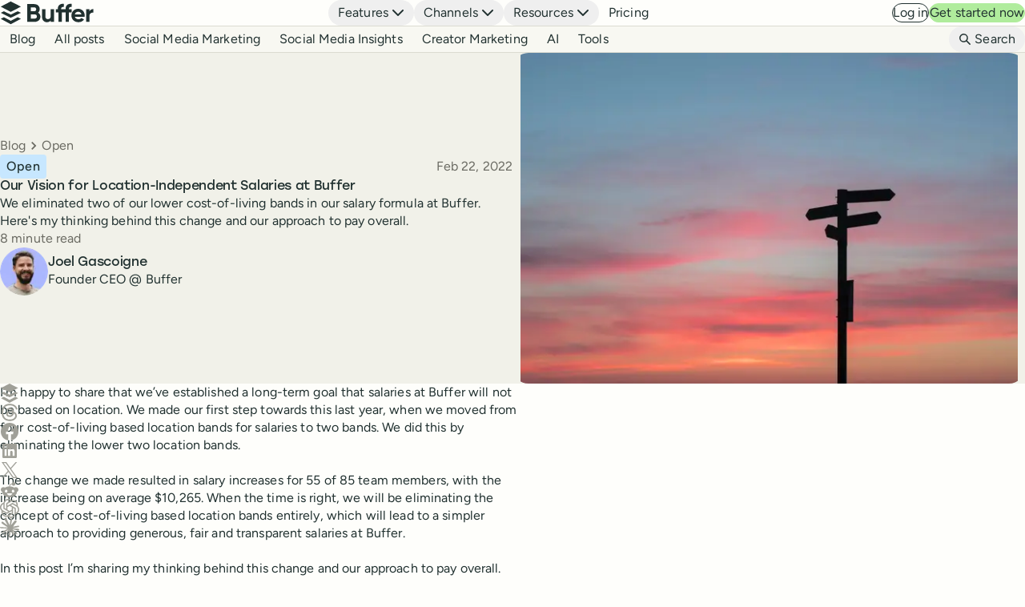

--- FILE ---
content_type: text/html; charset=utf-8
request_url: https://buffer.com/resources/location-independent-salaries/?utm_campaign=People%20Ops%20Weekly&utm_medium=email&_hsmi=219748107&_hsenc=p2ANqtz-_HjXJ8Tu4Gxy7nL8ibd36KhAiROZq5m8mL2n8UolHJqqW_vnIVgWkv1XZxqw5VXMuDw_Q1doLumJzQT_3SbfoKSPeZXg&utm_content=219748107&utm_source=hs_email
body_size: 41661
content:
<!DOCTYPE html><html lang="en"><head><meta charSet="utf-8" data-next-head=""/><meta name="twitter:card" content="summary_large_image" data-next-head=""/><meta name="twitter:site" content="@buffer" data-next-head=""/><meta name="twitter:creator" content="@buffer" data-next-head=""/><meta property="og:type" content="website" data-next-head=""/><meta property="og:locale" content="en_US" data-next-head=""/><meta property="og:site_name" content="Buffer: All-you-need social media toolkit for small businesses" data-next-head=""/><meta name="viewport" content="width=device-width, initial-scale=1" class="jsx-2884927625" data-next-head=""/><title data-next-head="">Our Vision for Location-Independent Salaries at Buffer</title><meta name="robots" content="index,follow" data-next-head=""/><meta name="description" content="We eliminated two of our lower cost-of-living bands in our salary formula. Here&#x27;s my thinking behind this change and our approach to pay. " data-next-head=""/><meta property="og:title" content="Our Vision for Location-Independent Salaries at Buffer" data-next-head=""/><meta property="og:description" content="We eliminated two of our lower cost-of-living bands in our salary formula. Here&#x27;s my thinking behind this change and our approach to pay. " data-next-head=""/><meta property="og:url" content="https://buffer.com/resources/location-independent-salaries/" data-next-head=""/><meta property="og:image" content="https://buffer.com/resources/content/images/2022/02/javier-allegue-barros-C7B-ExXpOIE-unsplash.jpg" data-next-head=""/><meta property="og:image:alt" content="Our Vision for Location-Independent Salaries at Buffer" data-next-head=""/><link rel="canonical" href="https://buffer.com/resources/location-independent-salaries/" data-next-head=""/><link rel="apple-touch-icon" sizes="180x180" href="/static/icons/apple-touch-icon.png"/><link rel="icon" type="image/png" sizes="32x32" href="/static/icons/favicon-32x32.png"/><link rel="mask-icon" href="/static/icons/buffer-icon.svg" color="#ffffff"/><link rel="icon" type="image/svg+xml" href="/static/icons/favicon.svg"/><link rel="manifest" href="/static/icons/site.webmanifest"/><meta name="theme-color" content="#ffffff"/><link rel="chrome-webstore-item" href="https://chrome.google.com/webstore/detail/noojglkidnpfjbincgijbaiedldjfbhh"/><meta name="apple-itunes-app" content="app-id=490474324, affiliate-data=ct=BufferWebSmartBanner&amp;pt=936146"/><meta name="apple-mobile-web-app-capable" content="yes"/><meta name="p:domain_verify" content="e2e101dca8a3f2dbf1cad5fc55a44da1"/><meta name="ahrefs-site-verification" content="fdef7c2aefb82aa595787b116d35c8f17424e918f54912839d5581a97c069a2c"/><link rel="preload" href="https://static.buffer.com/marketing/_next/static/css/45f6920faa21afe5.css" as="style"/><link rel="stylesheet" href="https://static.buffer.com/marketing/_next/static/css/45f6920faa21afe5.css" data-n-p=""/><link rel="preload" href="https://static.buffer.com/marketing/_next/static/css/fde57bb832606b66.css" as="style"/><link rel="stylesheet" href="https://static.buffer.com/marketing/_next/static/css/fde57bb832606b66.css" data-n-p=""/><noscript data-n-css=""></noscript><script defer="" nomodule="" src="https://static.buffer.com/marketing/_next/static/chunks/polyfills-42372ed130431b0a.js"></script><script src="https://static.buffer.com/marketing/_next/static/chunks/webpack-14e982b8d3e68f4d.js" defer=""></script><script src="https://static.buffer.com/marketing/_next/static/chunks/framework-604fe8c50eb2aa78.js" defer=""></script><script src="https://static.buffer.com/marketing/_next/static/chunks/main-62f1e8eb357713b0.js" defer=""></script><script src="https://static.buffer.com/marketing/_next/static/chunks/pages/_app-fa4c4dd911d39229.js" defer=""></script><script src="https://static.buffer.com/marketing/_next/static/chunks/7606-5cb8d30063ca3e1d.js" defer=""></script><script src="https://static.buffer.com/marketing/_next/static/chunks/1243-6582ffced8f989fe.js" defer=""></script><script src="https://static.buffer.com/marketing/_next/static/chunks/1581-81442fb93198c924.js" defer=""></script><script src="https://static.buffer.com/marketing/_next/static/chunks/5874-6224a957d8ec6546.js" defer=""></script><script src="https://static.buffer.com/marketing/_next/static/chunks/4374-d6e74a1241acc5cf.js" defer=""></script><script src="https://static.buffer.com/marketing/_next/static/chunks/7053-e648d69e2db1c8fe.js" defer=""></script><script src="https://static.buffer.com/marketing/_next/static/chunks/pages/resources/%5Bslug%5D-2519ed0126a9fd35.js" defer=""></script><script src="https://static.buffer.com/marketing/_next/static/wCP6ZxKD_Gyf1c1_8IFFl/_buildManifest.js" defer=""></script><script src="https://static.buffer.com/marketing/_next/static/wCP6ZxKD_Gyf1c1_8IFFl/_ssgManifest.js" defer=""></script><style id="__jsx-2884927625">@font-face{font-display:fallback;font-family:'Figtree';font-style:normal;font-weight:300 900;src:url('/static/fonts/figtree/figtree-variable.ttf') format('truetype');}@font-face{font-display:fallback;font-family:'Figtree';font-style:italic;font-weight:300 900;src:url('/static/fonts/figtree/figtree-variable-italic.ttf') format('truetype');}@font-face{font-display:fallback;font-family:'Inter';font-style:normal;font-weight:100 900;src:url('/static/fonts/inter/inter-variable.ttf') format('truetype');}@font-face{font-display:fallback;font-family:'Inter';font-style:italic;font-weight:100 900;src:url('/static/fonts/inter/inter-variable-italic.ttf') format('truetype');}@font-face{font-display:fallback;font-family:'Stolzl';font-style:normal;font-weight:400;src:url('/static/fonts/stolzl/stolzl-regular.woff2') format('woff2');}:root{--color-white:hsl(0 0% 100%);--color-neutral-050:hsl(60 75% 99%);--color-neutral-100:hsl(60 30% 96%);--color-neutral-200:hsl(60 22% 93%);--color-neutral-300:hsl(60 18% 90%);--color-neutral-400:hsl(60 12% 84%);--color-neutral-500:hsl(60 6% 70%);--color-neutral-600:hsl(60 4% 61%);--color-neutral-700:hsl(60 4% 50%);--color-neutral-800:hsl(60 4% 40%);--color-neutral-900:hsl(60 5% 28%);--color-brand-primary:var(--color-green-300);--color-brand-mid:hsl(172 22% 20%);--color-brand-dark:hsl(176 20% 16%);--color-green-050:hsl(103 64% 95%);--color-green-100:hsl(105 68% 89%);--color-green-200:hsl(105 67% 82%);--color-green-300:hsl(105 68% 77%);--color-green-400:hsl(106 67% 71%);--color-green-500:hsl(106 60% 66%);--color-green-600:hsl(105 51% 56%);--color-green-700:hsl(105 53% 45%);--color-green-800:hsl(105 54% 35%);--color-green-900:hsl(109 46% 25%);--color-green-950:hsl(128 28% 21%);--color-aqua-050:hsl(174 68% 94%);--color-aqua-100:hsl(175 63% 88%);--color-aqua-200:hsl(174 64% 82%);--color-aqua-300:hsl(174 64% 77%);--color-aqua-400:hsl(173 65% 72%);--color-aqua-500:hsl(174 64% 66%);--color-aqua-600:hsl(174 60% 60%);--color-aqua-700:hsl(174 44% 49%);--color-aqua-800:hsl(175 51% 36%);--color-aqua-900:hsl(176 59% 22%);--color-aqua-950:hsl(175 38% 19%);--color-blue-050:hsl(207 100% 95%);--color-blue-100:hsl(207 100% 92%);--color-blue-200:hsl(206 100% 89%);--color-blue-300:hsl(207 100% 84%);--color-blue-400:hsl(207 100% 78%);--color-blue-500:hsl(207 99% 72%);--color-blue-600:hsl(207 90% 65%);--color-blue-700:hsl(207 60% 52%);--color-blue-800:hsl(207 71% 37%);--color-blue-900:hsl(206 60% 25%);--color-blue-950:hsl(202 51% 20%);--color-purple-050:hsl(260 100% 96%);--color-purple-100:hsl(258 100% 93%);--color-purple-200:hsla(259 100% 91%);--color-purple-300:hsl(258 100% 88%);--color-purple-400:hsl(258 100% 82%);--color-purple-500:hsl(258 100% 76%);--color-purple-600:hsl(258 100% 70%);--color-purple-700:hsl(258 67% 57%);--color-purple-800:hsl(259 64% 44%);--color-purple-900:hsl(258 76% 29%);--color-purple-950:hsl(246 42% 23%);--color-fuscia-050:hsl(289 100% 97%);--color-fuscia-100:hsl(289 100% 94%);--color-fuscia-200:hsl(289 100% 90%);--color-fuscia-300:hsl(289 100% 87%);--color-fuscia-400:hsl(289 100% 81%);--color-fuscia-500:hsl(289 100% 75%);--color-fuscia-600:hsl(289 84% 65%);--color-fuscia-700:hsl(289 57% 51%);--color-fuscia-800:hsl(289 69% 38%);--color-fuscia-900:hsl(289 74% 25%);--color-fuscia-900:hsl(275 38% 22%);--color-pink-050:hsl(338 89% 96%);--color-pink-100:hsl(336 94% 93%);--color-pink-200:hsl(336 100% 90%);--color-pink-300:hsl(336 100% 85%);--color-pink-400:hsl(335 100% 79%);--color-pink-500:hsl(335 100% 74%);--color-pink-600:hsl(335 94% 67%);--color-pink-700:hsl(335 63% 54%);--color-pink-800:hsl(335 69% 39%);--color-pink-900:hsl(334 81% 25%);--color-pink-950:hsl(328 33% 20%);--color-coral-050:hsl(11 91% 95%);--color-coral-100:hsl(9 95% 92%);--color-coral-200:hsl(8 100% 88%);--color-coral-300:hsl(7 100% 83%);--color-coral-400:hsl(7 100% 77%);--color-coral-500:hsl(7 100% 72%);--color-coral-600:hsl(7 92% 65%);--color-coral-700:hsl(7 62% 52%);--color-coral-800:hsl(7 70% 39%);--color-coral-900:hsl(8 77% 24%);--color-coral-950:hsl(12 30% 20%);--color-orange-050:hsl(22 100% 95%);--color-orange-100:hsl(24 100% 90%);--color-orange-200:hsl(25 100% 85%);--color-orange-300:hsl(25 100% 77%);--color-orange-400:hsl(25 100% 72%);--color-orange-500:hsl(25 100% 67%);--color-orange-600:hsl(25 94% 61%);--color-orange-700:hsl(25 70% 53%);--color-orange-800:hsl(25 72% 38%);--color-orange-900:hsl(25 77% 24%);--color-orange-950:hsl(33 31% 19%);--color-yellow-050:hsl(38 100% 95%);--color-yellow-100:hsl(40 100% 88%);--color-yellow-200:hsl(40 100% 84%);--color-yellow-300:hsl(40 100% 77%);--color-yellow-400:hsl(40 100% 72%);--color-yellow-500:hsl(40 100% 67%);--color-yellow-600:hsl(40 100% 63%);--color-yellow-700:hsl(40 75% 54%);--color-yellow-800:hsl(40 70% 41%);--color-yellow-900:hsl(40 87% 24%);--color-yellow-950:hsl(58 28% 19%);--color-bluesky:var(--color-blue-600);--color-facebook:var(--color-blue-700);--color-google-business-profile:var(--color-blue-800);--color-instagram:var(--color-pink-600);--color-linkedin:var(--color-blue-800);--color-mastodon:var(--color-purple-600);--color-pinterest:var(--color-coral-600);--color-threads:var(--color-brand-dark);--color-tiktok:var(--color-brand-dark);--color-x:var(--color-brand-dark);--color-youtube:var(--color-coral-600);--font-family-sans:'Figtree',ui-sans-serif,system-ui,sans-serif, 'Apple Color Emoji','Segoe UI Emoji','Segoe UI Symbol', 'Noto Color Emoji';--font-family-heading:'Stolzl',ui-sans-serif,system-ui,sans-serif, 'Apple Color Emoji','Segoe UI Emoji','Segoe UI Symbol', 'Noto Color Emoji';--font-family-mono:ui-monospace,SFMono-Regular,Menlo,Monaco, Consolas,'Liberation Mono','Courier New',monospace;--font-weight-regular:400;--font-weight-medium:500;--font-weight-semibold:600;--font-weight-heading:var(--font-weight-regular);--line-height-regular:1.4;--line-height-tight:1.25;--line-height-heading:var(--line-height-tight);--letter-spacing-tight:-0.02em;--letter-spacing-small:0.03125em;--letter-spacing-wide:0.0625em;--letter-spacing-heading:var(--letter-spacing-tight);--font-size-step--2:clamp( 12.8 / 16 * 1rem, 0.7863rem + 0.0687vi, 13.5 / 16 * 0.844rem );--font-size-step--1:clamp( 14.3 / 16 * 1rem, 0.8703rem + 0.1172vi, 15.5 / 16 * 1rem );--font-size-step-0:clamp( 16 / 16 * 1rem, 0.9565rem + 0.2174vi, 18 / 16 * 1rem );--font-size-step-1:clamp( 20 / 16 * 1rem, 1.1632rem + 0.4341vi, 24 / 16 * 1rem );--font-size-step-2:clamp( 25 / 16 * 1rem, 1.4107rem + 0.7591vi, 32 / 16 * 1rem );--font-size-step-3:clamp( 31.3 / 16 * 1rem, 1.7056rem + 1.2375vi, 42.6 / 16 * 1rem );--font-size-step-4:clamp( 39.1 / 16 * 1rem, 2.0551rem + 1.9315vi, 56.8 / 16 * 1rem );--font-size-step-5:clamp( 48.8 / 16 * 1rem, 2.4663rem + 2.9271vi, 75.8 / 16 * 1rem );--font-size-step-6:clamp( 61 / 16 * 1rem, 2.9462rem + 4.3423vi, 101 / 16 * 1rem );--font-size-step-7:clamp( 76.3 / 16 * 1rem, 3.5006rem + 6.3389vi, 134.6 / 16 * 1rem );--space-step-0:clamp(0.25rem,0.2305rem + 0.0977vi,0.3125rem);--space-step-1:clamp(0.5rem,0.4805rem + 0.0977vi,0.5625rem);--space-step-2:clamp(0.75rem,0.7109rem + 0.1953vi,0.875rem);--space-step-3:clamp(1rem,0.9609rem + 0.1953vi,1.125rem);--space-step-4:clamp(1.5rem,1.4414rem + 0.293vi,1.6875rem);--space-step-5:clamp(2rem,1.9219rem + 0.3906vi,2.25rem);--space-step-6:clamp(3rem,2.8828rem + 0.5859vi,3.375rem);--space-step-7:clamp(4rem,3.8438rem + 0.7813vi,4.5rem);--space-step-8:clamp(6rem,5.7656rem + 1.1719vi,6.75rem);--space-step-0-step-1:clamp( 0.25rem, 0.1523rem + 0.4883vi, 0.5625rem );--space-step-1-step-2:clamp(0.5rem,0.3828rem + 0.5859vi,0.875rem);--space-step-2-step-3:clamp(0.75rem,0.6328rem + 0.5859vi,1.125rem);--space-step-3-step-4:clamp(1rem,0.7852rem + 1.0742vi,1.6875rem);--space-step-4-step-5:clamp(1.5rem,1.2656rem + 1.1719vi,2.25rem);--space-step-5-step-6:clamp(2rem,1.5703rem + 2.1484vi,3.375rem);--space-step-6-step-7:clamp(3rem,2.5313rem + 2.3438vi,4.5rem);--space-step-7-step-8:clamp(4rem,3.1406rem + 4.2969vi,6.75rem);--space-step-0-step-2:clamp(0.25rem,0.0547rem + 0.9766vi,0.875rem);--space-step-1-step-3:clamp(0.5rem,0.3047rem + 0.9766vi,1.125rem);--space-step-2-step-4:clamp(0.75rem,0.457rem + 1.4648vi,1.6875rem);--space-step-3-step-5:clamp(1rem,0.6094rem + 1.9531vi,2.25rem);--space-step-4-step-6:clamp(1.5rem,0.9141rem + 2.9297vi,3.375rem);--space-step-5-step-7:clamp(2rem,1.2188rem + 3.9063vi,4.5rem);--space-step-6-step-8:clamp(3rem,1.8281rem + 5.8594vi,6.75rem);--border-radius-small:0.625rem;--border-radius-medium:1.25rem;--border-radius-large:2.5rem;--border-radius-full:100vmax;--outline-width:0.125rem;--outline-offset:0.125rem;--shadow-raised:0 0 0.0625rem 0.0625rem hsl(0 0% 9% / 0.05), 0 0.25rem 0.75rem -0.125rem hsl(0 0% 9% / 0.1);--shadow-floating:0 0 0 0.0625rem hsl(0 0% 9% / 0.05), 0 0.25rem 0.5rem hsl(0 0% 9% / 0.1), 0 1rem 1.5rem hsl(0 0% 9% / 0.1);--transition-duration:150ms;--transition-timing-function:ease-out;--top-navigation-block-size:5.5rem;--container-max-inline-size:calc( 80rem + calc(var(--space-step-3-step-5) * 2) );--container-max-inline-size-wide:calc( var(--container-max-inline-size) + calc(var(--space-step-5-step-7) * 2) );--gutter:var(--space-step-7);--gradient-instagram:linear-gradient( 253deg, hsl(40 100% 72%) -4.28%, hsl(7 100% 75%) 23.63%, hsl(338 78% 79%) 56.85%, hsl(291 48% 82%) 82.8%, hsl(255 100% 80%) 111.88% );}*,::before,::after{box-sizing:border-box;}html,:host{line-height:var(--line-height-regular);-moz-text-size-adjust:none;-webkit-text-size-adjust:none;-webkit-text-size-adjust:none;text-size-adjust:none;-moz-tab-size:4;tab-size:4;font-family:var(--font-family-sans);-webkit-letter-spacing:0.0075em;-moz-letter-spacing:0.0075em;-ms-letter-spacing:0.0075em;letter-spacing:0.0075em;font-size:100%;-webkit-tap-highlight-color:transparent;}body{margin:0;min-block-size:100vh;background-color:var(--color-neutral-050);color:var(--color-brand-dark);font-size:var(--font-size-step-0);line-height:inherit;-webkit-font-smoothing:antialiased;}hr{-webkit-block-size:0;-ms-flex-block-size:0;block-size:0;color:inherit;border-block-start-width:1px;}abbr:where([title]){-webkit-text-decoration:underline dotted;text-decoration:underline dotted;}p,h1,h2,h3,h4,h5,h6{overflow-wrap:break-word;}h1,h2,h3,h4,h5,h6{font-family:var(--font-family-heading);font-size:inherit;font-weight:var(--font-weight-heading);line-height:var(--line-height-heading);-webkit-letter-spacing:var(--letter-spacing-heading);-moz-letter-spacing:var(--letter-spacing-heading);-ms-letter-spacing:var(--letter-spacing-heading);letter-spacing:var(--letter-spacing-heading);}a{color:inherit;-webkit-text-decoration:inherit;text-decoration:inherit;}a:not([class]){outline-width:var(--outline-width);outline-offset:var(--outline-offset);outline-style:solid;outline-color:transparent;-webkit-text-decoration:underline;text-decoration:underline;-webkit-text-decoration-skip-ink:auto;text-decoration-skip-ink:auto;color:var(--color-green-800);border-radius:0.25rem;-webkit-transition-property:outline-color;transition-property:outline-color;-webkit-transition-duration:var(--transition-duration);transition-duration:var(--transition-duration);-webkit-transition-timing-function:var(--transition-timing-function);transition-timing-function:var(--transition-timing-function);}a:not([class]):hover{color:var(--color-green-900);}a:not([class]):focus-visible{outline-width:var(--outline-width);outline-offset:var(--outline-offset);outline-style:solid;outline-color:var(--color-brand-dark);}[data-theme='dark'] a:not([class]){color:var(--color-green-300);}[data-theme='dark'] a:not([class]):hover{color:var(--color-green-200);}[data-theme='dark'] a:not([class]):focus-visible{outline-width:var(--outline-width);outline-offset:var(--outline-offset);outline-style:solid;outline-color:var(--color-white);}b,strong{font-weight:var(--font-weight-semibold);}code,kbd,samp,pre{font-family:var(--font-family-mono);font-size:1em;}small{font-size:80%;}sub,sup{font-size:75%;line-height:0;position:relative;vertical-align:baseline;}sub{inset-block-end:-0.25em;}sup{inset-block-start:-0.5em;}table{text-indent:0;border-color:inherit;border-collapse:collapse;}button,input,optgroup,select,textarea{font-family:inherit;font-feature-settings:inherit;font-variation-settings:inherit;font-size:inherit;font-weight:inherit;line-height:inherit;-webkit-letter-spacing:inherit;-moz-letter-spacing:inherit;-ms-letter-spacing:inherit;letter-spacing:inherit;color:inherit;margin:0;padding:0;}button,select{text-transform:none;}button,input:where([type='button']),input:where([type='reset']),input:where([type='submit']){-webkit-appearance:button;background-color:transparent;background-image:none;}:-moz-focusring{outline:auto;}:-moz-ui-invalid{box-shadow:none;}progress{vertical-align:baseline;}::-webkit-inner-spin-button,::-webkit-outer-spin-button{-webkit-block-size:auto;-ms-flex-block-size:auto;block-size:auto;}[type='search']{-webkit-appearance:textfield;outline-offset:-2px;}::-webkit-search-decoration{-webkit-appearance:none;}::-webkit-file-upload-button{-webkit-appearance:button;font:inherit;}summary{display:list-item;}blockquote,dl,dd,h1,h2,h3,h4,h5,h6,hr,figure,p,pre,ol,ul,menu{margin:0;}fieldset{margin:0;padding:0;}legend{padding:0;}dialog{padding:0;}textarea{resize:vertical;}textarea:not([rows]){min-block-size:7em;}input::-webkit-input-placeholder,textarea::-webkit-input-placeholder{opacity:1;color:var(--placeholder-color,#9ca3af);}input::-moz-placeholder,textarea::-moz-placeholder{opacity:1;color:var(--placeholder-color,#9ca3af);}input:-ms-input-placeholder,textarea:-ms-input-placeholder{opacity:1;color:var(--placeholder-color,#9ca3af);}input::placeholder,textarea::placeholder{opacity:1;color:var(--placeholder-color,#9ca3af);}button,[role='button']{cursor:pointer;}:disabled{cursor:default;}img,svg,video,canvas,audio,iframe,embed,object{display:block;vertical-align:middle;}img,video{max-inline-size:100%;-webkit-block-size:auto;-ms-flex-block-size:auto;block-size:auto;}[hidden]{display:none;}:target{-webkit-scroll-margin-block:5ex;-moz-scroll-margin-block:5ex;-ms-scroll-margin-block:5ex;scroll-margin-block:5ex;}#__next{isolation:isolate;}.visually-hidden{position:absolute;margin:-1px;width:1px;height:1px;border-width:0;padding:0;overflow:hidden;-webkit-clip:rect(0,0,0,0);clip:rect(0,0,0,0);white-space:nowrap;}h1:not([class]){font-size:var(--font-size-step-3);}h2:not([class]){font-size:var(--font-size-step-2);}h3:not([class]){font-size:var(--font-size-step-1);}:is(h4,h5,h6):not([class]){font-size:var(--font-size-step-0);}.text-heading{font-family:var(--font-family-heading);font-weight:var(--font-weight-heading);line-height:var(--line-height-heading);-webkit-letter-spacing:var(--letter-spacing-heading);-moz-letter-spacing:var(--letter-spacing-heading);-ms-letter-spacing:var(--letter-spacing-heading);letter-spacing:var(--letter-spacing-heading);}.text-eyebrow{font-family:var(--font-family-sans);font-size:var(--font-size-step--1);font-weight:var(--font-weight-medium);-webkit-letter-spacing:var(--letter-spacing-wide);-moz-letter-spacing:var(--letter-spacing-wide);-ms-letter-spacing:var(--letter-spacing-wide);letter-spacing:var(--letter-spacing-wide);line-height:var(--line-height-regular);text-transform:uppercase;}.text-input{outline-width:var(--outline-width);outline-offset:var(--outline-offset);outline-style:solid;outline-color:transparent;border-radius:var(--border-radius-full);border:0.0625rem solid var(--color-neutral-700);background-color:var(--color-white);padding:1em 1.5em;font-size:var(--font-size-step-0);-webkit-transition-property:outline-color,background-color;transition-property:outline-color,background-color;-webkit-transition-duration:var(--transition-duration);transition-duration:var(--transition-duration);-webkit-transition-timing-function:var(--transition-timing-function);transition-timing-function:var(--transition-timing-function);}.text-input::-webkit-input-placeholder{color:var(--color-neutral-500);}.text-input::-moz-placeholder{color:var(--color-neutral-500);}.text-input:-ms-input-placeholder{color:var(--color-neutral-500);}.text-input::placeholder{color:var(--color-neutral-500);}.text-input:focus-visible{outline-width:var(--outline-width);outline-offset:var(--outline-offset);outline-style:solid;outline-color:var(--color-brand-dark);}.container{margin-inline:auto;max-inline-size:var(--container-max-inline-size);padding-inline:var(--space-step-3-step-5);padding-block-end:var(--space-step-8);}.max-inline-size-container{margin-inline:auto;inline-size:100%;max-inline-size:var(--container-max-inline-size);padding-inline:var(--space-step-3-step-5);}.max-inline-size-container-wide{margin-inline:auto;max-inline-size:var(--container-max-inline-size-wide);padding-inline:var(--space-step-3-step-5);}.sidebar-layout{display:-webkit-box;display:-webkit-flex;display:-ms-flexbox;display:flex;-webkit-flex-direction:column;-ms-flex-direction:column;flex-direction:column;gap:var(--space-step-6-step-8);}@media (min-width:64rem){.sidebar-layout{display:grid;grid-template-columns:minmax(0,24rem) 1fr;}.sidebar-layout-reverse{grid-template-columns:1fr minmax(0,24rem);}}.scroll-inline-container{margin-inline:auto;inline-size:100%;max-inline-size:calc(80rem + 2.5rem * 2);padding:var(--space-step-3) 0.25rem;display:-webkit-box;display:-webkit-flex;display:-ms-flexbox;display:flex;-webkit-column-gap:2.25rem;column-gap:2.25rem;overflow-x:auto;}.scroll-inline-container::before,.scroll-inline-container::after{content:'';display:inline-block;inline-size:0.25rem;}@media (min-width:64rem){.scroll-inline-container-centered{-webkit-box-pack:center;-webkit-justify-content:center;-ms-flex-pack:center;justify-content:center;}}[id]{-webkit-scroll-margin-block-start:6rem;-moz-scroll-margin-block-start:6rem;-ms-scroll-margin-block-start:6rem;scroll-margin-block-start:6rem;}.table-scroll-container{display:-webkit-box;display:-webkit-flex;display:-ms-flexbox;display:flex;overflow-x:auto;}.table-border-wrapper{border-width:0.0625rem;border-style:solid;border-color:var(--color-neutral-300);border-radius:var(--border-radius-small);}.table{--_border-color:var(--color-neutral-300);}.table thead th:first-of-type{border-start-start-radius:0.625rem;}.table thead th:last-of-type{border-start-end-radius:0.625rem;}.table tbody{border-block-start-width:0.0625rem;border-block-start-style:solid;border-block-start-color:var(--_border-color);}.table tr+tr{border-block-start-width:0.0625rem;border-block-start-style:solid;border-block-start-color:var(--_border-color);}.table tbody tr:last-of-type td:first-of-type{border-end-start-radius:0.625rem;}.table tbody tr:last-of-type td:last-of-type{border-end-start-radius:0.625rem;}.table:is(th,td)+:is(th,td){border-inline-start-width:0.0625rem;border-inline-start-style:solid;border-inline-start-color:var(--_border-color);}.table th{padding:var(--space-step-3);font-family:var(--font-family-heading);font-weight:var(--font-weight-heading);line-height:var(--line-height-heading);text-align:start;}.table thead th{vertical-align:bottom;}.table th:not(:first-of-type){border-inline-start-width:0.0625rem;border-inline-start-style:solid;border-inline-start-color:var(--_border-color);}.table tbody{font-size:var(--font-size-step--1);}.table td{border-inline-start-width:0.0625rem;border-inline-start-style:solid;border-inline-start-color:var(--_border-color);padding:var(--space-step-4) var(--space-step-3);text-align:center;}.select{-webkit-appearance:none;-moz-appearance:none;appearance:none;outline-width:var(--outline-width);outline-style:solid;outline-color:transparent;border-radius:var(--border-radius-full);border-width:0.0625rem;border-style:solid;border-color:var(--color-neutral-400);background-image:url("data:image/svg+xml,%3Csvg xmlns='http://www.w3.org/2000/svg' width='16' height='16' viewbox='0 0 16 16'%3E%3Cpath fill='%23000' d='M10.569 6.883a.43.43 0 0 0-.304-.732H5.47a.43.43 0 0 0-.303.732l2.397 2.398a.43.43 0 0 0 .607 0l2.398-2.398Z'/%3E%3C/svg%3E");background-position:right 0.5rem center;background-repeat:no-repeat;background-size:1rem 1rem;padding-block:var(--space-step-1);padding-inline:var(--space-step-2) var(--space-step-5);display:-webkit-box;display:-webkit-flex;display:-ms-flexbox;display:flex;-webkit-align-items:center;-webkit-box-align:center;-ms-flex-align:center;align-items:center;-webkit-box-pack:justify;-webkit-justify-content:space-between;-ms-flex-pack:justify;justify-content:space-between;-webkit-column-gap:var(--space-step-3);column-gap:var(--space-step-3);font-size:var(--font-size-step--1);cursor:pointer;-webkit-transition-property:outline-color,background-color;transition-property:outline-color,background-color;-webkit-transition-duration:var(--transition-duration);transition-duration:var(--transition-duration);-webkit-transition-timing-function:var(--transition-timing-function);transition-timing-function:var(--transition-timing-function);}.select:hover{background-color:var(--color-neutral-050);}.select:focus-visible{outline-width:var(--outline-width);outline-style:solid;outline-color:var(--color-brand-dark);}.icon-check{display:inline-block;inline-size:1.5rem;-webkit-block-size:1.5rem;-ms-flex-block-size:1.5rem;block-size:1.5rem;background-image:url("data:image/svg+xml,%3Csvg xmlns='http://www.w3.org/2000/svg' width='24' height='24' viewbox='0 0 24 24'%3E%3Cpath fill='currentColor' d='M20.707 5.293a1 1 0 0 1 0 1.414l-11 11a1 1 0 0 1-1.414 0l-5-5a1 1 0 1 1 1.414-1.414L9 15.586 19.293 5.293a1 1 0 0 1 1.414 0Z'/%3E%3C/svg%3E");background-position:center;background-repeat:no-repeat;background-size:1.5rem 1.5rem;}#ashby_embed{border-radius:var(--border-radius-small);overflow:hidden;}</style><style data-styled="" data-styled-version="5.3.11"></style></head><body><noscript><iframe src="https://www.googletagmanager.com/ns.html?id=GTM-58PRD29" height="0" width="0" style="display:none;visibility:hidden"></iframe></noscript><div id="__next"><div class="resources[slug]"><script id="cookieyes" type="text/javascript" src="https://cdn-cookieyes.com/client_data/73a7491b50fa6e35a4e9e152/script.js"></script><header class="Nav_header__CIQ1w"><nav class="max-inline-size-container-wide Nav_nav__W3s5_" aria-labelledby="topNavigationLabel"><p class="visually-hidden" id="topNavigationLabel">Top navigation</p><div class="Nav_content__6PY3c"><div class="Nav_contentLeading__sZSG9"><a class="Nav_logoLink__xSVf_" href="/"><span class="visually-hidden">Buffer</span><svg class="BufferLogo_logo__ZlBPi Nav_logo__zClE7" width="132" height="36" viewBox="0 0 132 36" aria-hidden="true"><path d="M1 9.34 15.17 2l14.322 7.34-14.322 7.366L1 9.34ZM86.068 12.909v-.175c0-2.421 1.425-3.195 3.823-3.02V5.294c-5.746-.35-8.47 2.521-8.47 7.439v.175h-2.598v4.418h3.598v13.38h4.647v-13.38h5.346v13.38h4.647v-13.38h3.823v-4.418h-3.823v-.175c0-2.421 1.4-3.195 3.823-3.02V5.294c-5.746-.35-8.47 2.521-8.47 7.439v.175h-5.346Z"></path><path fill-rule="evenodd" d="M53.588 17.751c1.474-1.173 2.374-2.845 2.374-4.992 0-4.169-3.398-7.014-7.67-7.014h-9.92v24.912h10.72c4.371 0 7.87-2.946 7.87-7.214-.05-2.571-1.35-4.543-3.374-5.692Zm-5.271-7.388c1.599 0 2.698 1.173 2.698 2.745 0 1.573-1.15 2.746-2.698 2.746h-4.972v-5.491h4.972Zm.75 15.726h-5.722v-5.866h5.721c1.7 0 2.923 1.248 2.923 2.92 0 1.698-1.224 2.946-2.923 2.946Z"></path><path d="M71.451 12.883v9.61c0 3.096-1.698 4.419-3.972 4.419-2.099 0-3.573-1.248-3.573-3.67V12.883H59.26v10.933c0 4.743 2.973 7.364 6.82 7.364 2.424 0 4.298-.898 5.348-2.496v1.997h4.647V12.883H71.45Z"></path><path fill-rule="evenodd" d="M119.147 23.667h-13.592c.675 2.346 2.623 3.345 5.047 3.345 1.824 0 3.273-.749 4.047-1.773l3.748 2.122c-1.674 2.422-4.372 3.82-7.845 3.82-6.046 0-9.869-4.094-9.869-9.411 0-5.317 3.848-9.41 9.519-9.41 5.322 0 9.119 4.168 9.119 9.41 0 .699-.075 1.298-.174 1.897Zm-8.945-7.14c-2.498 0-4.197 1.324-4.722 3.595h9.194c-.574-2.57-2.523-3.594-4.472-3.594Z"></path><path d="M126.044 15.954v-3.07h-4.648v17.798h4.648V22.17c0-3.745 3.048-4.818 5.471-4.519v-5.117c-2.273 0-4.547.999-5.471 3.42ZM15.17 29.301 5.503 24.06 1 26.493l14.17 7.676 14.322-7.676-4.553-2.434-9.77 5.242Z"></path><path d="m5.503 15.787 9.667 4.754 9.769-4.754 4.553 2.218-14.322 6.973L1 18.005l4.503-2.218Z"></path></svg></a></div><div class="Nav_contentMiddle__NEWMQ"><div class="NavigationMenu_menu__05DPv" data-position="start" data-size="default"><button class="NavigationMenu_trigger__tEQeR" type="button" aria-haspopup="dialog" aria-expanded="false" aria-controls="navigation-menu" data-state="closed"><span>Features</span><svg class="NavigationMenu_triggerIcon__5Gtv5" width="24" height="24" viewBox="0 0 24 24" aria-hidden="true"><path fill="currentColor" d="M5.293 8.293a1 1 0 0 1 1.414 0L12 13.586l5.293-5.293a1 1 0 1 1 1.414 1.414l-6 6a1 1 0 0 1-1.414 0l-6-6a1 1 0 0 1 0-1.414Z"></path></svg></button><div class="NavigationMenu_content__lo8BS" id="navigation-menu" role="dialog" data-state="closed"><p class="visually-hidden" id="featuresLabel">Buffer’s features</p><ul class="Nav_menuItem__t80LV" aria-labelledby="featuresLabel"><li><a class="Nav_menuItemLink__vkTf0" href="/create?cta=bufferSite-globalNav-tools-create-1"><svg class="Nav_menuItemIcon__fw__X" width="24" height="24" viewBox="0 0 24 24" fill="none" stroke="currentColor" stroke-linecap="round" stroke-linejoin="round" stroke-width="1.5" aria-hidden="true"><path d="M9.643 13.519H5.767a.775.775 0 0 0-.775.775v3.876c0 .428.347.775.775.775h3.876a.775.775 0 0 0 .775-.775v-3.876a.775.775 0 0 0-.775-.775ZM9.643 4.992H5.767a.775.775 0 0 0-.775.775v3.876c0 .428.347.775.775.775h3.876a.775.775 0 0 0 .775-.775V5.767a.775.775 0 0 0-.775-.775ZM18.17 13.519h-3.876a.775.775 0 0 0-.775.775v3.876c0 .428.347.775.775.775h3.876a.775.775 0 0 0 .775-.775v-3.876a.775.775 0 0 0-.775-.775ZM15.656 4.804l-2.349 2.35c-.26.259-.26.68 0 .939l2.35 2.349c.259.26.68.26.939 0l2.349-2.35c.26-.259.26-.68 0-.939l-2.35-2.349a.664.664 0 0 0-.939 0Z"></path></svg><span class="Nav_menuItemText__B1O7e"><span class="Nav_menuItemTextLeading__bdmiY"><span class="text-heading Nav_menuItemTitle__gsQC9">Create</span><svg class="Nav_menuItemIcon__fw__X" width="24" height="24" viewBox="0 0 24 24" aria-hidden="true"><path fill="currentColor" d="M11.47 4.47a.75.75 0 0 1 1.06 0l7 7a.75.75 0 0 1 0 1.06l-7 7a.75.75 0 1 1-1.06-1.06l5.72-5.72H5a.75.75 0 0 1 0-1.5h12.19l-5.72-5.72a.75.75 0 0 1 0-1.06Z"></path></svg></span><span class="Nav_menuItemDescription___2r1C">Build your own library of content ideas</span></span></a></li><li><a class="Nav_menuItemLink__vkTf0" href="/publish?cta=bufferSite-globalNav-tools-publish-1"><svg class="Nav_menuItemIcon__fw__X" width="24" height="24" viewBox="0 0 24 24" fill="none" stroke="currentColor" stroke-linecap="round" stroke-linejoin="round" stroke-width="1.5" aria-hidden="true"><path d="M15.069 13.519v1.55l.775.775m-8.139-1.938L4.217 15.07l1.836-5.426-1.836-5.426 8.526 3.488m-6.2 1.938h3.875m9.302 5.426a4.65 4.65 0 1 1-9.302 0 4.65 4.65 0 0 1 9.302 0Z"></path></svg><span class="Nav_menuItemText__B1O7e"><span class="Nav_menuItemTextLeading__bdmiY"><span class="text-heading Nav_menuItemTitle__gsQC9">Publish</span><svg class="Nav_menuItemIcon__fw__X" width="24" height="24" viewBox="0 0 24 24" aria-hidden="true"><path fill="currentColor" d="M11.47 4.47a.75.75 0 0 1 1.06 0l7 7a.75.75 0 0 1 0 1.06l-7 7a.75.75 0 1 1-1.06-1.06l5.72-5.72H5a.75.75 0 0 1 0-1.5h12.19l-5.72-5.72a.75.75 0 0 1 0-1.06Z"></path></svg></span><span class="Nav_menuItemDescription___2r1C">Plan and schedule your content across social media platforms</span></span></a></li><li><a class="Nav_menuItemLink__vkTf0" href="/analyze?cta=bufferSite-globalNav-tools-analyze-1"><svg class="Nav_menuItemIcon__fw__X" width="24" height="24" viewBox="0 0 24 24" fill="none" stroke="currentColor" stroke-linecap="round" stroke-linejoin="round" stroke-width="1.5" aria-hidden="true"><path d="M19.72 8.093 13.13 14.68l-3.876-3.875-5.038 5.038M19.72 8.093h-4.651m4.65 0v4.65"></path></svg><span class="Nav_menuItemText__B1O7e"><span class="Nav_menuItemTextLeading__bdmiY"><span class="text-heading Nav_menuItemTitle__gsQC9">Analyze</span><svg class="Nav_menuItemIcon__fw__X" width="24" height="24" viewBox="0 0 24 24" aria-hidden="true"><path fill="currentColor" d="M11.47 4.47a.75.75 0 0 1 1.06 0l7 7a.75.75 0 0 1 0 1.06l-7 7a.75.75 0 1 1-1.06-1.06l5.72-5.72H5a.75.75 0 0 1 0-1.5h12.19l-5.72-5.72a.75.75 0 0 1 0-1.06Z"></path></svg></span><span class="Nav_menuItemDescription___2r1C">Measure performance and turn insights into growth</span></span></a></li><li><a class="Nav_menuItemLink__vkTf0" href="/engage?cta=bufferSite-globalNav-tools-engage-1"><svg class="Nav_menuItemIcon__fw__X" width="24" height="24" viewBox="0 0 24 24" fill="none" stroke="currentColor" stroke-linecap="round" stroke-linejoin="round" stroke-width="1.5" aria-hidden="true"><path d="M14.914 9.798a1.938 1.938 0 0 0-2.713 0l-.233.31-.271-.232a1.876 1.876 0 1 0-2.48 2.79l2.79 2.713 2.79-2.713c.93-.93.853-2.093.156-2.868M8.79 18.17a6.976 6.976 0 1 0-3.023-3.023l-1.55 4.573 4.573-1.55Z"></path></svg><span class="Nav_menuItemText__B1O7e"><span class="Nav_menuItemTextLeading__bdmiY"><span class="text-heading Nav_menuItemTitle__gsQC9">Engage</span><svg class="Nav_menuItemIcon__fw__X" width="24" height="24" viewBox="0 0 24 24" aria-hidden="true"><path fill="currentColor" d="M11.47 4.47a.75.75 0 0 1 1.06 0l7 7a.75.75 0 0 1 0 1.06l-7 7a.75.75 0 1 1-1.06-1.06l5.72-5.72H5a.75.75 0 0 1 0-1.5h12.19l-5.72-5.72a.75.75 0 0 1 0-1.06Z"></path></svg></span><span class="Nav_menuItemDescription___2r1C">Easily engage with your community</span></span></a></li><li><a class="Nav_menuItemLink__vkTf0" href="/collaborate?cta=bufferSite-globalNav-tools-collaborate-1"><svg class="Nav_menuItemIcon__fw__X" width="24" height="24" viewBox="0 0 24 24" fill="none" stroke="currentColor" stroke-linecap="round" stroke-linejoin="round" stroke-width="1.5" aria-hidden="true"><path d="m11.04 15.742 1.55 1.55a1.644 1.644 0 0 0 2.325-2.325m-1.55-1.55 1.938 1.937a1.644 1.644 0 1 0 2.325-2.325L14.62 10.02a2.326 2.326 0 0 0-3.286 0l-.682.682a1.644 1.644 0 0 1-2.326-2.325l2.178-2.179a4.488 4.488 0 0 1 5.473-.674l.364.217c.33.2.723.268 1.101.194l1.349-.272m0-.775.775 8.527h-1.55M4.838 4.89l-.776 8.527 5.04 5.039a1.644 1.644 0 1 0 2.325-2.325M4.837 5.664h6.202"></path></svg><span class="Nav_menuItemText__B1O7e"><span class="Nav_menuItemTextLeading__bdmiY"><span class="text-heading Nav_menuItemTitle__gsQC9">Collaborate</span><svg class="Nav_menuItemIcon__fw__X" width="24" height="24" viewBox="0 0 24 24" aria-hidden="true"><path fill="currentColor" d="M11.47 4.47a.75.75 0 0 1 1.06 0l7 7a.75.75 0 0 1 0 1.06l-7 7a.75.75 0 1 1-1.06-1.06l5.72-5.72H5a.75.75 0 0 1 0-1.5h12.19l-5.72-5.72a.75.75 0 0 1 0-1.06Z"></path></svg></span><span class="Nav_menuItemDescription___2r1C">Work together seamlessly, from planning to publishing</span></span></a></li><li><a class="Nav_menuItemLink__vkTf0" href="/start-page?cta=bufferSite-globalNav-tools-startPage-1"><svg class="Nav_menuItemIcon__fw__X" width="24" height="24" viewBox="0 0 24 24" fill="none" stroke="currentColor" stroke-linecap="round" stroke-linejoin="round" stroke-width="1.5" aria-hidden="true"><path d="M10.418 12.744a3.877 3.877 0 0 0 5.845.418l2.325-2.325a3.876 3.876 0 0 0-5.48-5.48l-1.333 1.325m1.744 4.511a3.876 3.876 0 0 0-5.845-.418L5.35 13.1a3.876 3.876 0 0 0 5.48 5.48l1.325-1.325"></path></svg><span class="Nav_menuItemText__B1O7e"><span class="Nav_menuItemTextLeading__bdmiY"><span class="text-heading Nav_menuItemTitle__gsQC9">Start Page</span><svg class="Nav_menuItemIcon__fw__X" width="24" height="24" viewBox="0 0 24 24" aria-hidden="true"><path fill="currentColor" d="M11.47 4.47a.75.75 0 0 1 1.06 0l7 7a.75.75 0 0 1 0 1.06l-7 7a.75.75 0 1 1-1.06-1.06l5.72-5.72H5a.75.75 0 0 1 0-1.5h12.19l-5.72-5.72a.75.75 0 0 1 0-1.06Z"></path></svg></span><span class="Nav_menuItemDescription___2r1C">Build a custom link-in-bio page in minutes</span></span></a></li></ul></div></div><div class="NavigationMenu_menu__05DPv" data-position="start" data-size="default"><button class="NavigationMenu_trigger__tEQeR" type="button" aria-haspopup="dialog" aria-expanded="false" aria-controls="navigation-menu" data-state="closed"><span>Channels</span><svg class="NavigationMenu_triggerIcon__5Gtv5" width="24" height="24" viewBox="0 0 24 24" aria-hidden="true"><path fill="currentColor" d="M5.293 8.293a1 1 0 0 1 1.414 0L12 13.586l5.293-5.293a1 1 0 1 1 1.414 1.414l-6 6a1 1 0 0 1-1.414 0l-6-6a1 1 0 0 1 0-1.414Z"></path></svg></button><div class="NavigationMenu_content__lo8BS" id="navigation-menu" role="dialog" data-state="closed"><p class="visually-hidden" id="channelsLabel">Supported social media channels</p><ul class="Nav_channels__uyURn" aria-labelledby="channelsLabel"><li><a class="Nav_channelLink__nv757" href="/bluesky?cta=bufferSite-globalNav-channels-bluesky-1"><svg class="Nav_channelLinkLogo__33P5Z" width="24" height="24" viewBox="0 0 24 24" aria-hidden="true"><path fill="currentColor" d="M5.769 4.212C8.29 5.972 11.004 9.539 12 11.453c.996-1.914 3.709-5.482 6.231-7.241C20.051 2.942 23 1.96 23 5.086c0 .624-.385 5.244-.611 5.994-.785 2.608-3.647 3.273-6.192 2.87 4.449.704 5.58 3.035 3.136 5.366-4.642 4.426-6.672-1.111-7.192-2.53-.096-.26-.14-.382-.141-.278 0-.104-.045.018-.14.278-.52 1.419-2.55 6.956-7.193 2.53-2.445-2.331-1.313-4.662 3.136-5.366-2.545.403-5.407-.262-6.192-2.87C1.385 10.33 1 5.71 1 5.086c0-3.126 2.949-2.144 4.769-.874Z"></path></svg><span class="Nav_channelLinkText__X3PBu"><span>Bluesky</span><svg class="Nav_channelLinkIcon__YZ86q" width="24" height="24" viewBox="0 0 24 24" aria-hidden="true"><path fill="currentColor" d="M11.47 4.47a.75.75 0 0 1 1.06 0l7 7a.75.75 0 0 1 0 1.06l-7 7a.75.75 0 1 1-1.06-1.06l5.72-5.72H5a.75.75 0 0 1 0-1.5h12.19l-5.72-5.72a.75.75 0 0 1 0-1.06Z"></path></svg></span></a></li><li><a class="Nav_channelLink__nv757" href="/facebook?cta=bufferSite-globalNav-channels-facebook-1"><svg class="Nav_channelLinkLogo__33P5Z" width="24" height="24" viewBox="0 0 24 24" aria-hidden="true"><path fill="currentColor" d="M23 12.067C23 5.955 18.075 1 12 1S1 5.955 1 12.067C1 17.591 5.023 22.17 10.281 23v-7.734H7.488v-3.199h2.793V9.63c0-2.774 1.643-4.306 4.155-4.306 1.204 0 2.462.216 2.462.216v2.724h-1.387c-1.366 0-1.792.853-1.792 1.728v2.076h3.05l-.487 3.2h-2.563V23C18.977 22.17 23 17.591 23 12.067Z"></path></svg><span class="Nav_channelLinkText__X3PBu"><span>Facebook</span><svg class="Nav_channelLinkIcon__YZ86q" width="24" height="24" viewBox="0 0 24 24" aria-hidden="true"><path fill="currentColor" d="M11.47 4.47a.75.75 0 0 1 1.06 0l7 7a.75.75 0 0 1 0 1.06l-7 7a.75.75 0 1 1-1.06-1.06l5.72-5.72H5a.75.75 0 0 1 0-1.5h12.19l-5.72-5.72a.75.75 0 0 1 0-1.06Z"></path></svg></span></a></li><li><a class="Nav_channelLink__nv757" href="/google-business-profile?cta=bufferSite-globalNav-channels-googleBusinessProfile-1"><svg class="Nav_channelLinkLogo__33P5Z" width="24" height="24" viewBox="0 0 24 24" aria-hidden="true"><path fill="currentColor" d="M22 8.5c0 1.37-1.12 2.5-2.5 2.5S17 9.87 17 8.5c0 1.37-1.12 2.5-2.5 2.5S12 9.87 12 8.5c0 1.37-1.12 2.5-2.5 2.5S7 9.87 7 8.5C7 9.87 5.88 11 4.5 11S2 9.87 2 8.5l1.39-5.42S3.68 2 4.7 2h14.6c1.02 0 1.31 1.08 1.31 1.08L22 8.5Zm-1 3.7V20c0 1.1-.9 2-2 2H5c-1.1 0-2-.9-2-2v-7.8a3.96 3.96 0 0 0 4-.58c.69.55 1.56.88 2.5.88.95 0 1.82-.33 2.5-.88.69.55 1.56.88 2.5.88.95 0 1.82-.33 2.5-.88.68.55 1.56.88 2.5.88.53 0 1.04-.11 1.5-.3Zm-2 5.13c0-.2 0-.41-.05-.63l-.03-.16h-2.97v1.17h1.81c-.06.22-.14.44-.31.62-.33.33-.78.51-1.26.51-.5 0-.99-.21-1.35-.56-.69-.71-.69-1.86.02-2.58.69-.7 1.83-.7 2.55-.03l.14.13.84-.85-.16-.14c-.56-.52-1.3-.81-2.08-.81h-.01c-.81 0-1.57.31-2.14.87-.59.58-.92 1.34-.92 2.13 0 .8.31 1.54.88 2.09a3.2 3.2 0 0 0 2.22.91h.02c.8 0 1.51-.29 2.03-.8.47-.48.77-1.2.77-1.87Z"></path></svg><span class="Nav_channelLinkText__X3PBu"><span>Google Business Profile</span><svg class="Nav_channelLinkIcon__YZ86q" width="24" height="24" viewBox="0 0 24 24" aria-hidden="true"><path fill="currentColor" d="M11.47 4.47a.75.75 0 0 1 1.06 0l7 7a.75.75 0 0 1 0 1.06l-7 7a.75.75 0 1 1-1.06-1.06l5.72-5.72H5a.75.75 0 0 1 0-1.5h12.19l-5.72-5.72a.75.75 0 0 1 0-1.06Z"></path></svg></span></a></li><li><a class="Nav_channelLink__nv757" href="/instagram?cta=bufferSite-globalNav-channels-instagram-1"><svg class="Nav_channelLinkLogo__33P5Z" width="24" height="24" viewBox="0 0 24 24" aria-hidden="true"><path fill="currentColor" fill-rule="evenodd" d="M20.387 3.653C19.34 2.565 17.847 2 16.153 2H7.847C4.339 2 2 4.339 2 7.847v8.266c0 1.734.565 3.226 1.694 4.314C4.782 21.476 6.234 22 7.887 22h8.226c1.734 0 3.185-.564 4.234-1.573C21.435 19.38 22 17.887 22 16.153V7.847c0-1.694-.564-3.145-1.613-4.194Zm-.161 12.5c0 1.25-.444 2.258-1.17 2.944-.725.685-1.733 1.048-2.943 1.048H7.887c-1.21 0-2.218-.363-2.943-1.048-.726-.726-1.09-1.734-1.09-2.984V7.847c0-1.21.364-2.218 1.09-2.944.685-.685 1.733-1.048 2.943-1.048h8.306c1.21 0 2.218.363 2.944 1.089.686.725 1.089 1.733 1.089 2.903v8.306Zm-1.694-9.476a1.17 1.17 0 1 1-2.339 0 1.17 1.17 0 0 1 2.339 0ZM6.838 11.96c0-2.863 2.34-5.162 5.162-5.162s5.161 2.34 5.161 5.162S14.863 17.12 12 17.12a5.146 5.146 0 0 1-5.162-5.161Zm1.855 0A3.321 3.321 0 0 0 12 15.266a3.321 3.321 0 0 0 3.306-3.306A3.321 3.321 0 0 0 12 8.653a3.321 3.321 0 0 0-3.307 3.307Z"></path></svg><span class="Nav_channelLinkText__X3PBu"><span>Instagram</span><svg class="Nav_channelLinkIcon__YZ86q" width="24" height="24" viewBox="0 0 24 24" aria-hidden="true"><path fill="currentColor" d="M11.47 4.47a.75.75 0 0 1 1.06 0l7 7a.75.75 0 0 1 0 1.06l-7 7a.75.75 0 1 1-1.06-1.06l5.72-5.72H5a.75.75 0 0 1 0-1.5h12.19l-5.72-5.72a.75.75 0 0 1 0-1.06Z"></path></svg></span></a></li><li><a class="Nav_channelLink__nv757" href="/linkedin?cta=bufferSite-globalNav-channels-linkedin-1"><svg class="Nav_channelLinkLogo__33P5Z" width="24" height="24" viewBox="0 0 24 24" aria-hidden="true"><path fill="currentColor" fill-rule="evenodd" d="M18.338 18.338H15.67v-4.177c0-.997-.018-2.278-1.387-2.278-1.39 0-1.602 1.085-1.602 2.206v4.25h-2.668v-8.59h2.561v1.173h.036c.356-.675 1.227-1.388 2.526-1.388 2.703 0 3.202 1.78 3.202 4.092v4.712ZM7.004 8.574a1.548 1.548 0 1 1 0-3.097 1.548 1.548 0 0 1 0 3.097ZM5.67 18.338h2.67v-8.59h-2.67v8.59ZM19.668 3H4.328C3.597 3 3 3.581 3 4.297v15.404C3 20.418 3.596 21 4.329 21h15.339c.734 0 1.332-.582 1.332-1.299V4.297C21 3.581 20.402 3 19.668 3Z"></path></svg><span class="Nav_channelLinkText__X3PBu"><span>LinkedIn</span><svg class="Nav_channelLinkIcon__YZ86q" width="24" height="24" viewBox="0 0 24 24" aria-hidden="true"><path fill="currentColor" d="M11.47 4.47a.75.75 0 0 1 1.06 0l7 7a.75.75 0 0 1 0 1.06l-7 7a.75.75 0 1 1-1.06-1.06l5.72-5.72H5a.75.75 0 0 1 0-1.5h12.19l-5.72-5.72a.75.75 0 0 1 0-1.06Z"></path></svg></span></a></li><li><a class="Nav_channelLink__nv757" href="/mastodon?cta=bufferSite-globalNav-channels-mastodon-1"><svg class="Nav_channelLinkLogo__33P5Z" width="24" height="24" viewBox="0 0 24 24" aria-hidden="true"><path fill="currentColor" fill-rule="evenodd" d="M16.68 17.768c2.955-.329 5.528-2.027 5.852-3.58.51-2.444.467-5.965.467-5.965 0-4.773-3.352-6.171-3.352-6.171-1.69-.725-4.592-1.029-7.608-1.052h-.074c-3.015.023-5.915.327-7.606 1.052 0 0-3.352 1.398-3.352 6.171l-.003.91c-.005.88-.01 1.856.017 2.875.122 4.667.918 9.267 5.544 10.41 2.133.526 3.964.636 5.439.56 2.675-.138 4.176-.89 4.176-.89l-.088-1.81s-1.911.562-4.058.494c-2.127-.068-4.372-.214-4.716-2.65a4.664 4.664 0 0 1-.048-.683s2.088.476 4.734.59c1.618.068 3.135-.09 4.676-.26Zm2.365-3.396V8.593c0-1.18-.322-2.12-.97-2.814-.668-.694-1.542-1.05-2.627-1.05-1.257 0-2.208.45-2.837 1.351L12 7.036l-.611-.956c-.63-.9-1.58-1.351-2.836-1.351-1.086 0-1.96.356-2.628 1.05-.648.695-.97 1.633-.97 2.814v5.779h2.454V8.763c0-1.182.534-1.782 1.6-1.782 1.18 0 1.771.711 1.771 2.12v3.07h2.44V9.1c0-1.409.591-2.12 1.77-2.12 1.067 0 1.6.6 1.6 1.782v5.609h2.455Z"></path></svg><span class="Nav_channelLinkText__X3PBu"><span>Mastodon</span><svg class="Nav_channelLinkIcon__YZ86q" width="24" height="24" viewBox="0 0 24 24" aria-hidden="true"><path fill="currentColor" d="M11.47 4.47a.75.75 0 0 1 1.06 0l7 7a.75.75 0 0 1 0 1.06l-7 7a.75.75 0 1 1-1.06-1.06l5.72-5.72H5a.75.75 0 0 1 0-1.5h12.19l-5.72-5.72a.75.75 0 0 1 0-1.06Z"></path></svg></span></a></li><li><a class="Nav_channelLink__nv757" href="/pinterest?cta=bufferSite-globalNav-channels-pinterest-1"><svg class="Nav_channelLinkLogo__33P5Z" width="24" height="24" viewBox="0 0 24 24" aria-hidden="true"><path fill="currentColor" fill-rule="evenodd" d="M12 1C5.925 1 1 5.925 1 12c0 4.66 2.9 8.644 6.991 10.247-.096-.87-.183-2.21.039-3.16.2-.858 1.29-5.467 1.29-5.467s-.33-.659-.33-1.633c0-1.53.887-2.672 1.99-2.672.94 0 1.392.705 1.392 1.55 0 .944-.6 2.355-.91 3.662-.26 1.095.549 1.988 1.628 1.988 1.955 0 3.458-2.061 3.458-5.037 0-2.634-1.892-4.475-4.594-4.475-3.13 0-4.967 2.347-4.967 4.774 0 .945.364 1.959.818 2.51a.33.33 0 0 1 .077.315c-.084.348-.27 1.095-.306 1.248-.048.201-.16.244-.368.147-1.374-.64-2.233-2.648-2.233-4.262 0-3.47 2.521-6.656 7.268-6.656 3.816 0 6.782 2.719 6.782 6.353 0 3.791-2.39 6.842-5.708 6.842-1.115 0-2.163-.58-2.521-1.263 0 0-.552 2.1-.686 2.615-.248.955-.919 2.153-1.367 2.883 1.03.319 2.123.491 3.257.491 6.075 0 11-4.925 11-11S18.075 1 12 1Z"></path></svg><span class="Nav_channelLinkText__X3PBu"><span>Pinterest</span><svg class="Nav_channelLinkIcon__YZ86q" width="24" height="24" viewBox="0 0 24 24" aria-hidden="true"><path fill="currentColor" d="M11.47 4.47a.75.75 0 0 1 1.06 0l7 7a.75.75 0 0 1 0 1.06l-7 7a.75.75 0 1 1-1.06-1.06l5.72-5.72H5a.75.75 0 0 1 0-1.5h12.19l-5.72-5.72a.75.75 0 0 1 0-1.06Z"></path></svg></span></a></li><li><a class="Nav_channelLink__nv757" href="/threads?cta=bufferSite-globalNav-channels-threads-1"><svg class="Nav_channelLinkLogo__33P5Z" width="24" height="24" viewBox="0 0 24 24" aria-hidden="true"><path fill="currentColor" d="M11.628 1.256c-.72.033-1.37.106-1.987.222-2.53.481-4.495 1.715-5.805 3.648-.097.143-.179.272-.306.481-.062.1-.29.529-.364.685a11.365 11.365 0 0 0-.852 2.57c-.18.869-.272 1.683-.307 2.701a16.084 16.084 0 0 0 .24 3.23c.305 1.667.869 3.067 1.707 4.245 1.019 1.427 2.402 2.454 4.126 3.062 1.062.374 2.235.584 3.585.64.485.02 1.004.01 1.574-.028 2.455-.168 4.3-.903 5.84-2.325.889-.82 1.479-1.757 1.766-2.805a5.35 5.35 0 0 0 .173-.964 7.545 7.545 0 0 0 0-.907c-.112-1.177-.521-2.134-1.273-2.973-.16-.18-.519-.51-.714-.66a7.256 7.256 0 0 0-1.632-.938l-.134-.055-.014-.174c-.098-1.194-.442-2.172-1.039-2.946-.814-1.056-2.1-1.642-3.737-1.701-1.308-.048-2.457.254-3.386.89a4.61 4.61 0 0 0-.545.443 4.266 4.266 0 0 0-.548.611l-.05.07.282.178.802.508.552.349.03.019.102-.126c.557-.689 1.416-1.05 2.494-1.05.79 0 1.437.168 1.913.497.516.358.852.917 1.026 1.708.017.076.03.145.03.152 0 .01-.022.01-.093-.002-.822-.13-2.057-.171-2.983-.097-1.08.085-2.015.367-2.769.838a3.876 3.876 0 0 0-.973.862 3.13 3.13 0 0 0-.64 1.508c-.03.2-.03.698.001.902.145.98.671 1.774 1.554 2.35.852.554 2.043.839 3.22.77 1.845-.11 3.18-.885 3.986-2.314.31-.55.566-1.323.673-2.039a.785.785 0 0 1 .022-.115c.006-.009.046.009.135.063.267.161.472.313.69.516.591.547.909 1.189 1.007 2.029.022.182.018.598-.007.79-.12.94-.563 1.754-1.341 2.47-1.072.986-2.344 1.534-4.002 1.723-1.258.145-2.564.099-3.692-.128-2.92-.587-4.773-2.367-5.55-5.331-.419-1.589-.514-3.502-.266-5.282.35-2.516 1.365-4.386 2.99-5.513C8.19 3.785 9.478 3.35 11.035 3.2a11.997 11.997 0 0 1 2.878.072c2.112.315 3.742 1.204 4.854 2.649.511.664.939 1.505 1.227 2.41.032.101.063.183.07.183.015 0 1.925-.47 1.936-.477.016-.01-.17-.57-.292-.884-.928-2.375-2.584-4.097-4.853-5.047-1.136-.475-2.398-.747-3.905-.84a21.664 21.664 0 0 0-1.32-.01Zm2.362 11.049c.399.032.81.085 1.114.142l.12.021c.008 0-.008.182-.036.381-.098.718-.293 1.31-.579 1.754-.472.735-1.194 1.098-2.276 1.146-.84.037-1.607-.17-2.092-.567-.684-.559-.722-1.502-.086-2.117.188-.182.374-.304.655-.43.435-.194.985-.308 1.666-.346.28-.015 1.253-.006 1.514.016Z"></path></svg><span class="Nav_channelLinkText__X3PBu"><span>Threads</span><svg class="Nav_channelLinkIcon__YZ86q" width="24" height="24" viewBox="0 0 24 24" aria-hidden="true"><path fill="currentColor" d="M11.47 4.47a.75.75 0 0 1 1.06 0l7 7a.75.75 0 0 1 0 1.06l-7 7a.75.75 0 1 1-1.06-1.06l5.72-5.72H5a.75.75 0 0 1 0-1.5h12.19l-5.72-5.72a.75.75 0 0 1 0-1.06Z"></path></svg></span></a></li><li><a class="Nav_channelLink__nv757" href="/tiktok?cta=bufferSite-globalNav-channels-tiktok-1"><svg class="Nav_channelLinkLogo__33P5Z" width="24" height="24" viewBox="0 0 24 24" aria-hidden="true"><path fill="currentColor" d="M16.1 1c.347 3.122 2.01 4.983 4.9 5.181v3.511c-1.675.172-3.142-.402-4.849-1.485v6.568c0 8.342-8.677 10.95-12.166 4.97-2.242-3.848-.87-10.6 6.322-10.87v3.702c-.548.092-1.133.237-1.668.429-1.6.567-2.507 1.63-2.255 3.505.485 3.59 6.77 4.653 6.247-2.363V1.007h3.47V1Z"></path></svg><span class="Nav_channelLinkText__X3PBu"><span>TikTok</span><svg class="Nav_channelLinkIcon__YZ86q" width="24" height="24" viewBox="0 0 24 24" aria-hidden="true"><path fill="currentColor" d="M11.47 4.47a.75.75 0 0 1 1.06 0l7 7a.75.75 0 0 1 0 1.06l-7 7a.75.75 0 1 1-1.06-1.06l5.72-5.72H5a.75.75 0 0 1 0-1.5h12.19l-5.72-5.72a.75.75 0 0 1 0-1.06Z"></path></svg></span></a></li><li><a class="Nav_channelLink__nv757" href="/x?cta=bufferSite-globalNav-channels-x-1"><svg class="Nav_channelLinkLogo__33P5Z" width="24" height="24" viewBox="0 0 24 24" aria-hidden="true"><path fill="currentColor" d="M13.903 10.469 21.348 2h-1.764l-6.465 7.353L7.955 2H2l7.808 11.12L2 22h1.764l6.828-7.765L16.044 22H22l-8.097-11.531Zm-2.417 2.748-.791-1.107L4.4 3.3h2.71l5.08 7.11.791 1.107 6.604 9.242h-2.71l-5.389-7.542Z"></path></svg><span class="Nav_channelLinkText__X3PBu"><span>X (Twitter)</span><svg class="Nav_channelLinkIcon__YZ86q" width="24" height="24" viewBox="0 0 24 24" aria-hidden="true"><path fill="currentColor" d="M11.47 4.47a.75.75 0 0 1 1.06 0l7 7a.75.75 0 0 1 0 1.06l-7 7a.75.75 0 1 1-1.06-1.06l5.72-5.72H5a.75.75 0 0 1 0-1.5h12.19l-5.72-5.72a.75.75 0 0 1 0-1.06Z"></path></svg></span></a></li><li><a class="Nav_channelLink__nv757" href="/youtube?cta=bufferSite-globalNav-channels-youtube-1"><svg class="Nav_channelLinkLogo__33P5Z" width="24" height="24" viewBox="0 0 24 24" aria-hidden="true"><path fill="currentColor" d="M23.76 7.148s-.234-1.68-.954-2.42c-.912-.97-1.935-.974-2.404-1.031-3.359-.247-8.397-.247-8.397-.247h-.01s-5.038 0-8.397.247c-.469.057-1.491.061-2.404 1.032-.72.74-.954 2.42-.954 2.42S0 9.12 0 11.092v1.85c0 1.971.24 3.944.24 3.944s.234 1.68.954 2.42c.913.97 2.112.939 2.646 1.04 1.92.188 8.16.246 8.16.246s5.043-.008 8.402-.255c.469-.056 1.492-.06 2.404-1.032.72-.74.954-2.42.954-2.42s.24-1.972.24-3.944v-1.85c0-1.971-.24-3.944-.24-3.944ZM9.523 15.183V8.335l6.484 3.435-6.484 3.413Z"></path></svg><span class="Nav_channelLinkText__X3PBu"><span>YouTube</span><svg class="Nav_channelLinkIcon__YZ86q" width="24" height="24" viewBox="0 0 24 24" aria-hidden="true"><path fill="currentColor" d="M11.47 4.47a.75.75 0 0 1 1.06 0l7 7a.75.75 0 0 1 0 1.06l-7 7a.75.75 0 1 1-1.06-1.06l5.72-5.72H5a.75.75 0 0 1 0-1.5h12.19l-5.72-5.72a.75.75 0 0 1 0-1.06Z"></path></svg></span></a></li></ul></div></div><div class="NavigationMenu_menu__05DPv" data-position="start" data-size="default"><button class="NavigationMenu_trigger__tEQeR" type="button" aria-haspopup="dialog" aria-expanded="false" aria-controls="navigation-menu" data-state="closed"><span>Resources</span><svg class="NavigationMenu_triggerIcon__5Gtv5" width="24" height="24" viewBox="0 0 24 24" aria-hidden="true"><path fill="currentColor" d="M5.293 8.293a1 1 0 0 1 1.414 0L12 13.586l5.293-5.293a1 1 0 1 1 1.414 1.414l-6 6a1 1 0 0 1-1.414 0l-6-6a1 1 0 0 1 0-1.414Z"></path></svg></button><div class="NavigationMenu_content__lo8BS" id="navigation-menu" role="dialog" data-state="closed"><p class="visually-hidden" id="resourcesLabel">Buffer’s resources</p><ul class="Nav_menuItem__t80LV" aria-labelledby="resourcesLabel"><li><a class="Nav_menuItemLink__vkTf0" href="/resources/"><span class="Nav_menuItemText__B1O7e"><span class="Nav_menuItemTextLeading__bdmiY"><span class="text-heading Nav_menuItemTitle__gsQC9">Blog</span><svg class="Nav_menuItemIcon__fw__X" width="24" height="24" viewBox="0 0 24 24" aria-hidden="true"><path fill="currentColor" d="M11.47 4.47a.75.75 0 0 1 1.06 0l7 7a.75.75 0 0 1 0 1.06l-7 7a.75.75 0 1 1-1.06-1.06l5.72-5.72H5a.75.75 0 0 1 0-1.5h12.19l-5.72-5.72a.75.75 0 0 1 0-1.06Z"></path></svg></span><span class="Nav_menuItemDescription___2r1C">Real-life stories and resources on growing an engaged audience</span></span></a></li><li><a class="Nav_menuItemLink__vkTf0" href="/templates"><span class="Nav_menuItemText__B1O7e"><span class="Nav_menuItemTextLeading__bdmiY"><span class="text-heading Nav_menuItemTitle__gsQC9">Templates</span><svg class="Nav_menuItemIcon__fw__X" width="24" height="24" viewBox="0 0 24 24" aria-hidden="true"><path fill="currentColor" d="M11.47 4.47a.75.75 0 0 1 1.06 0l7 7a.75.75 0 0 1 0 1.06l-7 7a.75.75 0 1 1-1.06-1.06l5.72-5.72H5a.75.75 0 0 1 0-1.5h12.19l-5.72-5.72a.75.75 0 0 1 0-1.06Z"></path></svg></span><span class="Nav_menuItemDescription___2r1C">Plug-and-play content templates to jump-start your planning</span></span></a></li><li><a class="Nav_menuItemLink__vkTf0" href="/free-tools"><span class="Nav_menuItemText__B1O7e"><span class="Nav_menuItemTextLeading__bdmiY"><span class="text-heading Nav_menuItemTitle__gsQC9">Free Tools</span><svg class="Nav_menuItemIcon__fw__X" width="24" height="24" viewBox="0 0 24 24" aria-hidden="true"><path fill="currentColor" d="M11.47 4.47a.75.75 0 0 1 1.06 0l7 7a.75.75 0 0 1 0 1.06l-7 7a.75.75 0 1 1-1.06-1.06l5.72-5.72H5a.75.75 0 0 1 0-1.5h12.19l-5.72-5.72a.75.75 0 0 1 0-1.06Z"></path></svg></span><span class="Nav_menuItemDescription___2r1C">Easy-to-use tools to grow your presence across social media</span></span></a></li><li><a class="Nav_menuItemLink__vkTf0" href="/insights"><span class="Nav_menuItemText__B1O7e"><span class="Nav_menuItemTextLeading__bdmiY"><span class="text-heading Nav_menuItemTitle__gsQC9">Social Media Insights</span><svg class="Nav_menuItemIcon__fw__X" width="24" height="24" viewBox="0 0 24 24" aria-hidden="true"><path fill="currentColor" d="M11.47 4.47a.75.75 0 0 1 1.06 0l7 7a.75.75 0 0 1 0 1.06l-7 7a.75.75 0 1 1-1.06-1.06l5.72-5.72H5a.75.75 0 0 1 0-1.5h12.19l-5.72-5.72a.75.75 0 0 1 0-1.06Z"></path></svg></span><span class="Nav_menuItemDescription___2r1C">Data-driven benchmarks, trends, and tips to grow smarter on social</span></span></a></li><li><a class="Nav_menuItemLink__vkTf0" href="/our-community"><span class="Nav_menuItemText__B1O7e"><span class="Nav_menuItemTextLeading__bdmiY"><span class="text-heading Nav_menuItemTitle__gsQC9">Our Community</span><svg class="Nav_menuItemIcon__fw__X" width="24" height="24" viewBox="0 0 24 24" aria-hidden="true"><path fill="currentColor" d="M11.47 4.47a.75.75 0 0 1 1.06 0l7 7a.75.75 0 0 1 0 1.06l-7 7a.75.75 0 1 1-1.06-1.06l5.72-5.72H5a.75.75 0 0 1 0-1.5h12.19l-5.72-5.72a.75.75 0 0 1 0-1.06Z"></path></svg></span><span class="Nav_menuItemDescription___2r1C">Learn, connect, and grow with creators around the world</span></span></a></li><li><a class="Nav_menuItemLink__vkTf0" href="https://support.buffer.com/"><span class="Nav_menuItemText__B1O7e"><span class="Nav_menuItemTextLeading__bdmiY"><span class="text-heading Nav_menuItemTitle__gsQC9">Support</span><svg class="Nav_menuItemIcon__fw__X" width="24" height="24" viewBox="0 0 24 24" aria-hidden="true"><path fill="currentColor" d="M11.47 4.47a.75.75 0 0 1 1.06 0l7 7a.75.75 0 0 1 0 1.06l-7 7a.75.75 0 1 1-1.06-1.06l5.72-5.72H5a.75.75 0 0 1 0-1.5h12.19l-5.72-5.72a.75.75 0 0 1 0-1.06Z"></path></svg></span><span class="Nav_menuItemDescription___2r1C">Help articles and tutorials to get the most out of Buffer</span></span></a></li></ul></div></div><a class="Nav_navLink___7VKG" href="/pricing?cta=bufferSite-globalNav-pricing-pricing-1">Pricing</a></div><div class="Nav_contentTrailing__bPmdC"><a class="LinkButtonGhost_link__pzdZR Nav_loginLink__WsxT8" href="https://login.buffer.com/login?plan=free&amp;cycle=year&amp;cta=bufferSite-globalNav-login-1" data-size="default"><span class="LinkButtonGhost_linkContent__QVeoO">Log in</span></a><a class="LinkButtonBrand_link__PpJkx Nav_signupLink__h_e36" href="https://login.buffer.com/signup?product=buffer&amp;plan=free&amp;cycle=year&amp;cta=bufferSite-globalNav-signup-1" data-icon-orientation="right"><span class="LinkButtonBrand_linkContent__WZVou">Get started now</span></a><button class="ButtonLineIcon_button__3djaa Nav_menuTrigger__l9gmL" type="button" aria-haspopup="dialog" aria-expanded="false" aria-controls="radix-:R7pfm:" data-state="closed"><span class="visually-hidden">Navigation menu</span><svg width="24" height="24" viewBox="0 0 24 24" fill="none" stroke="currentColor" stroke-linecap="round" stroke-linejoin="round" stroke-width="1.5" aria-hidden="true"><path d="M4 12h16M4 6h16M4 18h16"></path></svg></button></div></div></nav><nav class="BlogNav_nav__XktGd" aria-labelledby="blog-navigation-label"><p class="visually-hidden" id="blog-navigation-label">Blog navigation</p><div class="max-inline-size-container-wide BlogNav_navContainer__xZ3l3"><ul class="BlogNav_list__B_8a4"><li><a class="BlogNav_link__ax_vV" href="/resources/">Blog</a></li><li><a class="BlogNav_link__ax_vV" href="/resources/all-posts/">All posts</a></li><li><a class="BlogNav_link__ax_vV" href="/resources/social-media-marketing/">Social Media Marketing</a></li><li><a class="BlogNav_link__ax_vV" href="/resources/data/">Social Media Insights</a></li><li><a class="BlogNav_link__ax_vV" href="/resources/creator/">Creator Marketing</a></li><li><a class="BlogNav_link__ax_vV" href="/resources/ai/">AI</a></li><li><a class="BlogNav_link__ax_vV" href="/resources/tools/">Tools</a></li></ul><div class="BlogNav_contentTrailing__Z_bMY"><div class="NavigationMenu_menu__05DPv BlogNav_topicsMenu__esmTQ" data-position="end" data-size="small"><button class="NavigationMenu_trigger__tEQeR" type="button" aria-haspopup="dialog" aria-expanded="false" aria-controls="navigation-menu" data-state="closed"><span>Topics</span><svg class="NavigationMenu_triggerIcon__5Gtv5" width="24" height="24" viewBox="0 0 24 24" aria-hidden="true"><path fill="currentColor" d="M5.293 8.293a1 1 0 0 1 1.414 0L12 13.586l5.293-5.293a1 1 0 1 1 1.414 1.414l-6 6a1 1 0 0 1-1.414 0l-6-6a1 1 0 0 1 0-1.414Z"></path></svg></button><div class="NavigationMenu_content__lo8BS" id="navigation-menu" role="dialog" data-state="closed"><p class="visually-hidden" id="topicsLabel">Buffer’s blog topics</p><ul class="BlogNav_menuItems__qCKJF" aria-labelledby="topicsLabel"><li><a class="BlogNav_menuItemLink__DDwSB" href="/resources/all-posts/"><span>All posts</span><svg class="BlogNav_menuItemIcon__3KWP0" width="24" height="24" viewBox="0 0 24 24" aria-hidden="true"><path fill="currentColor" d="M11.47 4.47a.75.75 0 0 1 1.06 0l7 7a.75.75 0 0 1 0 1.06l-7 7a.75.75 0 1 1-1.06-1.06l5.72-5.72H5a.75.75 0 0 1 0-1.5h12.19l-5.72-5.72a.75.75 0 0 1 0-1.06Z"></path></svg></a></li><li><a class="BlogNav_menuItemLink__DDwSB" href="/resources/social-media-marketing/"><span>Social Media Marketing</span><svg class="BlogNav_menuItemIcon__3KWP0" width="24" height="24" viewBox="0 0 24 24" aria-hidden="true"><path fill="currentColor" d="M11.47 4.47a.75.75 0 0 1 1.06 0l7 7a.75.75 0 0 1 0 1.06l-7 7a.75.75 0 1 1-1.06-1.06l5.72-5.72H5a.75.75 0 0 1 0-1.5h12.19l-5.72-5.72a.75.75 0 0 1 0-1.06Z"></path></svg></a></li><li><a class="BlogNav_menuItemLink__DDwSB" href="/resources/data/"><span>Social Media Insights</span><svg class="BlogNav_menuItemIcon__3KWP0" width="24" height="24" viewBox="0 0 24 24" aria-hidden="true"><path fill="currentColor" d="M11.47 4.47a.75.75 0 0 1 1.06 0l7 7a.75.75 0 0 1 0 1.06l-7 7a.75.75 0 1 1-1.06-1.06l5.72-5.72H5a.75.75 0 0 1 0-1.5h12.19l-5.72-5.72a.75.75 0 0 1 0-1.06Z"></path></svg></a></li><li><a class="BlogNav_menuItemLink__DDwSB" href="/resources/creator/"><span>Creator Marketing</span><svg class="BlogNav_menuItemIcon__3KWP0" width="24" height="24" viewBox="0 0 24 24" aria-hidden="true"><path fill="currentColor" d="M11.47 4.47a.75.75 0 0 1 1.06 0l7 7a.75.75 0 0 1 0 1.06l-7 7a.75.75 0 1 1-1.06-1.06l5.72-5.72H5a.75.75 0 0 1 0-1.5h12.19l-5.72-5.72a.75.75 0 0 1 0-1.06Z"></path></svg></a></li><li><a class="BlogNav_menuItemLink__DDwSB" href="/resources/ai/"><span>AI</span><svg class="BlogNav_menuItemIcon__3KWP0" width="24" height="24" viewBox="0 0 24 24" aria-hidden="true"><path fill="currentColor" d="M11.47 4.47a.75.75 0 0 1 1.06 0l7 7a.75.75 0 0 1 0 1.06l-7 7a.75.75 0 1 1-1.06-1.06l5.72-5.72H5a.75.75 0 0 1 0-1.5h12.19l-5.72-5.72a.75.75 0 0 1 0-1.06Z"></path></svg></a></li><li><a class="BlogNav_menuItemLink__DDwSB" href="/resources/tools/"><span>Tools</span><svg class="BlogNav_menuItemIcon__3KWP0" width="24" height="24" viewBox="0 0 24 24" aria-hidden="true"><path fill="currentColor" d="M11.47 4.47a.75.75 0 0 1 1.06 0l7 7a.75.75 0 0 1 0 1.06l-7 7a.75.75 0 1 1-1.06-1.06l5.72-5.72H5a.75.75 0 0 1 0-1.5h12.19l-5.72-5.72a.75.75 0 0 1 0-1.06Z"></path></svg></a></li></ul></div></div><button class="BlogNav_searchTriggerButton__tIaiO" type="button" aria-haspopup="dialog" aria-expanded="false" aria-controls="radix-:R5afm:" data-state="closed"><svg width="24" height="24" viewBox="0 0 24 24" fill="none" stroke="currentColor" stroke-linecap="round" stroke-linejoin="round" stroke-width="1.5" aria-hidden="true"><path d="m18.169 18.17-3.876-3.876m.775-3.876a4.65 4.65 0 1 1-9.301 0 4.65 4.65 0 0 1 9.301 0Z"></path></svg><span class="BlogNav_searchTriggerButtonText__5M074">Search<span class="visually-hidden">Buffer’s blog</span></span></button></div></div></nav><div class="ReadingProgress_readingProgress__cvNmt" style="inline-size:0%" aria-hidden="true"></div></header><main style="background-color:var(--color-neutral-050);overflow-x:clip" class="jsx-2884927625"><script id="cards-audio" type="text/javascript" src="/static/resources/cards/audio.js"></script><script id="cards-before-after" type="text/javascript" src="/static/resources/cards/before-after.js"></script><script id="cards-gallery" type="text/javascript" src="/static/resources/cards/gallery.js"></script><script id="cards-toggle" type="text/javascript" src="/static/resources/cards/toggle.js"></script><script id="cards-video" type="text/javascript" src="/static/resources/cards/video.js"></script><div class="BlogPostPage_hero__Zlrsd"><div class="max-inline-size-container"><div class="BlogPostPage_heroContent__xkC43"><div class="BlogPostPage_heroContentLeading__mA_gB"><nav class="BlogPostPage_heroBreadcrumbs__BNnjE" aria-labelledby="breadcrumbsLabel"><p class="visually-hidden">Breadcrumbs</p><ul class="Breadcrumbs_list__yKeNX"><li class="Breadcrumbs_listItem__jq0Zq"><a class="Breadcrumbs_link__ge_Se" href="/resources/">Blog</a></li><li class="Breadcrumbs_listItem__jq0Zq"><svg class="Breadcrumbs_separator__LYMTo" width="24" height="24" viewBox="0 0 24 24" aria-hidden="true"><path d="M8.59 16.58 13.17 12 8.59 7.41 10 6l6 6-6 6-1.41-1.42Z"></path></svg><a class="Breadcrumbs_link__ge_Se" href="/resources/open/">Open</a></li></ul></nav><div class="BlogPostPage_heroTextContent__UuCLO"><h1 class="BlogPostPage_heading__6Y3FW">Our Vision for Location-Independent Salaries at Buffer</h1><div class="BlogPostPage_heroMetaLeading__2OTh_"><a class="LinkBadge_linkBadge__M_dnJ TopicBadge_badge__0vjDp" href="/resources/open/"><span class="Badge_badge__ohf_O" data-interactive="true" data-theme="blue" data-size="small">Open</span></a><p class="BlogPostPage_publishedDate__UqWkL"><span class="visually-hidden">Published</span><span>Feb 22, 2022</span></p></div><p class="BlogPostPage_excerpt__GHVrC">We eliminated two of our lower cost-of-living bands in our salary formula at Buffer. Here&#x27;s my thinking behind this change and our approach to pay overall. </p></div><dl><div><dt class="visually-hidden">Reading time</dt><dd class="BlogPostPage_readingTime__OJU4x">8 minute read</dd></div><div><dt class="visually-hidden">Author</dt><dd><a class="BlogPostPage_author__Vuk_4 BlogPostPage_authorLink__R4c5b" href="/resources/author/joel/" rel="author"><img alt="" loading="lazy" width="60" height="60" decoding="async" data-nimg="1" class="BlogPostPage_authorAvatar__hfBQc" style="color:transparent" srcSet="/_next/image?url=https%3A%2F%2Fbuffer.com%2Fresources%2Fcontent%2Fimages%2F2020%2F06%2FJoel-Gascoigne.png&amp;w=64&amp;q=75 1x, /_next/image?url=https%3A%2F%2Fbuffer.com%2Fresources%2Fcontent%2Fimages%2F2020%2F06%2FJoel-Gascoigne.png&amp;w=128&amp;q=75 2x" src="/_next/image?url=https%3A%2F%2Fbuffer.com%2Fresources%2Fcontent%2Fimages%2F2020%2F06%2FJoel-Gascoigne.png&amp;w=128&amp;q=75"/><span class="BlogPostPage_authorContentTrailing__PKyZ_"><span class="text-heading BlogPostPage_authorName__0v2k_">Joel Gascoigne</span><span>Founder CEO @ Buffer</span></span></a></dd></div></dl></div><div><figure class="BlogPostPage_heroImageFigure__TiZMm"><span class="BlogPostPage_heroImageContainer___AAkx"><img alt="" loading="lazy" width="621" height="450" decoding="async" data-nimg="1" class="BlogPostPage_heroImage__JUwCZ" style="color:transparent" srcSet="/_next/image?url=https%3A%2F%2Fbuffer.com%2Fresources%2Fcontent%2Fimages%2F2022%2F02%2Fjavier-allegue-barros-C7B-ExXpOIE-unsplash.jpg&amp;w=640&amp;q=75 1x, /_next/image?url=https%3A%2F%2Fbuffer.com%2Fresources%2Fcontent%2Fimages%2F2022%2F02%2Fjavier-allegue-barros-C7B-ExXpOIE-unsplash.jpg&amp;w=1920&amp;q=75 2x" src="/_next/image?url=https%3A%2F%2Fbuffer.com%2Fresources%2Fcontent%2Fimages%2F2022%2F02%2Fjavier-allegue-barros-C7B-ExXpOIE-unsplash.jpg&amp;w=1920&amp;q=75"/></span></figure></div></div></div></div><div><div class="max-inline-size-container BlogPostPage_contentContainer__XXG5s"><aside class="ShareSidebar_shareSidebarContainer__709qs"><div class="ShareSidebar_shareSidebar__ZDWZv"><a class="ShareSidebar_link__GkMqc" href="https://publish.buffer.com/compose?url=https%3A%2F%2Fbuffer.com%2Fresources%2Flocation-independent-salaries%2F"><span class="visually-hidden">Create a post in Buffer</span><svg class="ShareSidebar_icon__q1q_y" width="24" height="24" viewBox="0 0 24 24" aria-hidden="true"><path fill="currentColor" d="M1.371 5.476 11.943 0 22.63 5.476l-10.686 5.495L1.371 5.476Z"></path><path fill="currentColor" d="m4.73 10.286 7.213 3.546 7.288-3.546 3.398 1.655-10.686 5.202L1.371 11.94l3.36-1.655Z"></path><path fill="currentColor" d="m4.73 16.457 7.213 3.911 7.288-3.91 3.398 1.815L11.943 24 1.371 18.273l3.36-1.816Z"></path></svg></a><a class="ShareSidebar_link__GkMqc" href="https://threads.com/intent/post?text=https%3A%2F%2Fbuffer.com%2Fresources%2Flocation-independent-salaries%2F" rel="noopener noreferrer" target="_blank"><span class="visually-hidden">Share on Threads</span><svg class="ShareSidebar_icon__q1q_y" width="24" height="24" viewBox="0 0 24 24" aria-hidden="true"><path fill="currentColor" d="M11.628 1.256c-.72.033-1.37.106-1.987.222-2.53.481-4.495 1.715-5.805 3.648-.097.143-.179.272-.306.481-.062.1-.29.529-.364.685a11.365 11.365 0 0 0-.852 2.57c-.18.869-.272 1.683-.307 2.701a16.084 16.084 0 0 0 .24 3.23c.305 1.667.869 3.067 1.707 4.245 1.019 1.427 2.402 2.454 4.126 3.062 1.062.374 2.235.584 3.585.64.485.02 1.004.01 1.574-.028 2.455-.168 4.3-.903 5.84-2.325.889-.82 1.479-1.757 1.766-2.805a5.35 5.35 0 0 0 .173-.964 7.545 7.545 0 0 0 0-.907c-.112-1.177-.521-2.134-1.273-2.973-.16-.18-.519-.51-.714-.66a7.256 7.256 0 0 0-1.632-.938l-.134-.055-.014-.174c-.098-1.194-.442-2.172-1.039-2.946-.814-1.056-2.1-1.642-3.737-1.701-1.308-.048-2.457.254-3.386.89a4.61 4.61 0 0 0-.545.443 4.266 4.266 0 0 0-.548.611l-.05.07.282.178.802.508.552.349.03.019.102-.126c.557-.689 1.416-1.05 2.494-1.05.79 0 1.437.168 1.913.497.516.358.852.917 1.026 1.708.017.076.03.145.03.152 0 .01-.022.01-.093-.002-.822-.13-2.057-.171-2.983-.097-1.08.085-2.015.367-2.769.838a3.876 3.876 0 0 0-.973.862 3.13 3.13 0 0 0-.64 1.508c-.03.2-.03.698.001.902.145.98.671 1.774 1.554 2.35.852.554 2.043.839 3.22.77 1.845-.11 3.18-.885 3.986-2.314.31-.55.566-1.323.673-2.039a.785.785 0 0 1 .022-.115c.006-.009.046.009.135.063.267.161.472.313.69.516.591.547.909 1.189 1.007 2.029.022.182.018.598-.007.79-.12.94-.563 1.754-1.341 2.47-1.072.986-2.344 1.534-4.002 1.723-1.258.145-2.564.099-3.692-.128-2.92-.587-4.773-2.367-5.55-5.331-.419-1.589-.514-3.502-.266-5.282.35-2.516 1.365-4.386 2.99-5.513C8.19 3.785 9.478 3.35 11.035 3.2a11.997 11.997 0 0 1 2.878.072c2.112.315 3.742 1.204 4.854 2.649.511.664.939 1.505 1.227 2.41.032.101.063.183.07.183.015 0 1.925-.47 1.936-.477.016-.01-.17-.57-.292-.884-.928-2.375-2.584-4.097-4.853-5.047-1.136-.475-2.398-.747-3.905-.84a21.664 21.664 0 0 0-1.32-.01Zm2.362 11.049c.399.032.81.085 1.114.142l.12.021c.008 0-.008.182-.036.381-.098.718-.293 1.31-.579 1.754-.472.735-1.194 1.098-2.276 1.146-.84.037-1.607-.17-2.092-.567-.684-.559-.722-1.502-.086-2.117.188-.182.374-.304.655-.43.435-.194.985-.308 1.666-.346.28-.015 1.253-.006 1.514.016Z"></path></svg></a><a class="ShareSidebar_link__GkMqc" href="https://www.facebook.com/sharer/sharer.php?href=https%3A%2F%2Fbuffer.com%2Fresources%2Flocation-independent-salaries%2F" rel="noopener noreferrer" target="_blank"><span class="visually-hidden">Share on Facebook</span><svg class="ShareSidebar_icon__q1q_y" width="24" height="24" viewBox="0 0 24 24" aria-hidden="true"><path fill="currentColor" d="M23 12.067C23 5.955 18.075 1 12 1S1 5.955 1 12.067C1 17.591 5.023 22.17 10.281 23v-7.734H7.488v-3.199h2.793V9.63c0-2.774 1.643-4.306 4.155-4.306 1.204 0 2.462.216 2.462.216v2.724h-1.387c-1.366 0-1.792.853-1.792 1.728v2.076h3.05l-.487 3.2h-2.563V23C18.977 22.17 23 17.591 23 12.067Z"></path></svg></a><a class="ShareSidebar_link__GkMqc" href="https://www.linkedin.com/shareArticle?mini=true&amp;url=https%3A%2F%2Fbuffer.com%2Fresources%2Flocation-independent-salaries%2F" rel="noopener noreferrer" target="_blank"><span class="visually-hidden">Share on LinkedIn</span><svg class="ShareSidebar_icon__q1q_y" width="24" height="24" viewBox="0 0 24 24" aria-hidden="true"><path fill="currentColor" fill-rule="evenodd" d="M18.338 18.338H15.67v-4.177c0-.997-.018-2.278-1.387-2.278-1.39 0-1.602 1.085-1.602 2.206v4.25h-2.668v-8.59h2.561v1.173h.036c.356-.675 1.227-1.388 2.526-1.388 2.703 0 3.202 1.78 3.202 4.092v4.712ZM7.004 8.574a1.548 1.548 0 1 1 0-3.097 1.548 1.548 0 0 1 0 3.097ZM5.67 18.338h2.67v-8.59h-2.67v8.59ZM19.668 3H4.328C3.597 3 3 3.581 3 4.297v15.404C3 20.418 3.596 21 4.329 21h15.339c.734 0 1.332-.582 1.332-1.299V4.297C21 3.581 20.402 3 19.668 3Z"></path></svg></a><a class="ShareSidebar_link__GkMqc" href="https://x.com/share?url=https%3A%2F%2Fbuffer.com%2Fresources%2Flocation-independent-salaries%2F" rel="noopener noreferrer" target="_blank"><span class="visually-hidden">Share on X (Twitter)</span><svg class="ShareSidebar_icon__q1q_y" width="24" height="24" viewBox="0 0 24 24" aria-hidden="true"><path fill="currentColor" d="M13.903 10.469 21.348 2h-1.764l-6.465 7.353L7.955 2H2l7.808 11.12L2 22h1.764l6.828-7.765L16.044 22H22l-8.097-11.531Zm-2.417 2.748-.791-1.107L4.4 3.3h2.71l5.08 7.11.791 1.107 6.604 9.242h-2.71l-5.389-7.542Z"></path></svg></a><a class="ShareSidebar_link__GkMqc" href="https://www.reddit.com/submit?url=https%3A%2F%2Fbuffer.com%2Fresources%2Flocation-independent-salaries%2F" rel="noopener noreferrer" target="_blank"><span class="visually-hidden">Share on Reddit</span><svg class="ShareSidebar_icon__q1q_y" width="24" height="24" viewBox="0 0 24 24" aria-hidden="true"><path fill="currentColor" d="M17.0273 7.523C15.9445 7.523 15.0379 6.78048 14.7973 5.78339C13.4824 5.96583 12.4684 7.08598 12.4684 8.431V8.43948C14.5051 8.51586 16.3613 9.08017 17.8352 9.97968C18.3766 9.56811 19.0555 9.32202 19.7902 9.32202C21.5648 9.32202 23 10.7392 23 12.4915C23 13.7559 22.2523 14.8464 21.1652 15.3555C21.0621 19.0384 16.9973 22 12.0043 22C7.01133 22 2.95508 19.0427 2.84766 15.364C1.75625 14.8591 1 13.7644 1 12.4915C1 10.7392 2.43516 9.32202 4.20977 9.32202C4.94883 9.32202 5.62773 9.56811 6.17344 9.98392C7.63437 9.08866 9.47344 8.52434 11.4887 8.43948V8.42675C11.4887 6.54712 12.9367 4.99419 14.7887 4.79902C14.9992 3.77222 15.9188 3 17.0273 3C18.2906 3 19.3176 4.01407 19.3176 5.2615C19.3176 6.50893 18.2906 7.523 17.0273 7.523ZM7.76758 12.4745C6.86953 12.4745 6.09609 13.3571 6.04023 14.5069C5.98438 15.6568 6.775 16.1235 7.67305 16.1235C8.57109 16.1235 9.2457 15.7077 9.29727 14.5578C9.34883 13.408 8.66562 12.4745 7.76328 12.4745H7.76758ZM17.9727 14.5027C17.9211 13.3528 17.1477 12.4703 16.2453 12.4703C15.343 12.4703 14.6598 13.4038 14.7113 14.5536C14.7629 15.7034 15.4375 16.1193 16.3355 16.1193C17.2336 16.1193 18.0242 15.6525 17.9684 14.5027H17.9727ZM15.3902 17.5067C15.4547 17.354 15.3473 17.18 15.1797 17.163C14.1914 17.0654 13.1215 17.0103 12.0086 17.0103C10.8957 17.0103 9.82578 17.0654 8.8375 17.163C8.66992 17.18 8.5625 17.354 8.62695 17.5067C9.18125 18.8135 10.4875 19.73 12.0086 19.73C13.5297 19.73 14.8359 18.8135 15.3902 17.5067Z"></path></svg></a><a class="ShareSidebar_link__GkMqc" href="https://chatgpt.com/?prompt=Read+https%3A%2F%2Fbuffer.com%2Fresources%2Flocation-independent-salaries%2F+summarize+and+answer+questions+about+the+content" rel="noopener noreferrer" target="_blank"><svg class="ShareSidebar_icon__q1q_y" width="24" height="24" viewBox="0 0 24 24" aria-hidden="true"><path fill="currentColor" d="M13.797 23.784q-1.19 0-2.26-.452a6.2 6.2 0 0 1-1.903-1.26c-.605.206-1.24.31-1.88.308a5.77 5.77 0 0 1-2.949-.784 6.16 6.16 0 0 1-2.188-2.14 5.77 5.77 0 0 1-.807-3.02q0-.692.189-1.5a6.3 6.3 0 0 1-1.475-2.02A5.87 5.87 0 0 1 .55 8.015 6.05 6.05 0 0 1 2.07 5.97c.66-.585 1.45-1 2.306-1.214A5.6 5.6 0 0 1 5.473 2.33Q6.328 1.237 7.564.618A5.8 5.8 0 0 1 10.205 0q1.19 0 2.259.451a6.2 6.2 0 0 1 1.903 1.262 5.8 5.8 0 0 1 1.88-.31q1.593 0 2.949.785a5.97 5.97 0 0 1 2.163 2.14q.834 1.358.833 3.02 0 .693-.19 1.5a6.2 6.2 0 0 1 1.475 2.045Q24 12.035 24 13.295a5.85 5.85 0 0 1-.548 2.475 6.2 6.2 0 0 1-1.545 2.068 5.5 5.5 0 0 1-2.283 1.19 5.5 5.5 0 0 1-1.117 2.426 5.85 5.85 0 0 1-2.07 1.712 5.8 5.8 0 0 1-2.641.618M7.92 20.812q1.19 0 2.069-.5l4.473-2.569a.52.52 0 0 0 .236-.451v-2.047l-5.754 3.307a.97.97 0 0 1-1.047 0L3.403 15.96a.7.7 0 0 1-.025.166v.285q0 1.212.571 2.236a4.23 4.23 0 0 0 1.642 1.57c.71.4 1.515.605 2.33.594m.239-3.878c.08.044.17.07.26.072q.12 0 .238-.072l1.785-1.023-5.733-3.33a1.01 1.01 0 0 1-.523-.927v-5.16A4.28 4.28 0 0 0 2.284 8.11a4.2 4.2 0 0 0-.713 2.378q0 1.167.595 2.235.594 1.07 1.545 1.618zm5.636 5.28q1.26 0 2.285-.57a4.27 4.27 0 0 0 2.21-3.806V12.7a.46.46 0 0 0-.237-.429l-1.808-1.046v6.636a1.01 1.01 0 0 1-.523.927l-4.496 2.593a4.32 4.32 0 0 0 2.57.832m.904-8.705v-3.233l-2.688-1.522L9.3 10.275v3.235l2.712 1.522zM7.756 5.923a1.01 1.01 0 0 1 .523-.928l4.496-2.592a4.32 4.32 0 0 0-2.568-.833q-1.26 0-2.284.57c-.67.37-1.23.911-1.619 1.57a4.4 4.4 0 0 0-.57 2.236v5.113q0 .287.237.453l1.784 1.046zM19.84 17.292a4.15 4.15 0 0 0 1.878-1.619 4.26 4.26 0 0 0 .714-2.378 4.54 4.54 0 0 0-.594-2.235q-.596-1.07-1.547-1.618l-4.448-2.569q-.143-.094-.261-.07a.43.43 0 0 0-.238.071l-1.785.998 5.756 3.354a.87.87 0 0 1 .38.38c.1.157.15.34.145.524zM15.059 5.21a.91.91 0 0 1 1.046 0l4.52 2.639V7.42a4.37 4.37 0 0 0-.572-2.164 4.1 4.1 0 0 0-1.593-1.665q-1.023-.62-2.378-.62-1.19 0-2.07.5l-4.473 2.57a.52.52 0 0 0-.238.452v2.044z"></path></svg><span class="visually-hidden">Ask ChatGPT about this content</span></a><a class="ShareSidebar_link__GkMqc" href="https://claude.ai/new?q=Read%20https%3A%2F%2Fbuffer.com%2Fresources%2Flocation-independent-salaries%2F%20summarize+and+answer+questions+about+the+content" rel="noopener noreferrer" target="_blank"><svg class="ShareSidebar_icon__q1q_y" width="24" height="24" viewBox="0 0 24 24" aria-hidden="true"><path fill="currentColor" d="M11.376 24L10.776 23.544L10.44 22.8L10.776 21.312L11.16 19.392L11.472 17.856L11.76 15.96L11.928 15.336L11.904 15.288L11.784 15.312L10.344 17.28L8.16 20.232L6.432 22.056L6.024 22.224L5.304 21.864L5.376 21.192L5.784 20.616L8.16 17.568L9.6 15.672L10.536 14.592L10.512 14.448H10.464L4.128 18.576L3 18.72L2.496 18.264L2.568 17.52L2.808 17.28L4.704 15.96L9.432 13.32L9.504 13.08L9.432 12.96H9.192L8.4 12.912L5.712 12.84L3.384 12.744L1.104 12.624L0.528 12.504L0 11.784L0.048 11.424L0.528 11.112L1.224 11.16L2.736 11.28L5.016 11.424L6.672 11.52L9.12 11.784H9.504L9.552 11.616L9.432 11.52L9.336 11.424L6.96 9.84L4.416 8.16L3.072 7.176L2.352 6.672L1.992 6.216L1.848 5.208L2.496 4.488L3.384 4.56L3.6 4.608L4.488 5.304L6.384 6.768L8.88 8.616L9.24 8.904L9.408 8.808V8.736L9.24 8.472L7.896 6.024L6.456 3.528L5.808 2.496L5.64 1.872C5.576 1.656 5.544 1.416 5.544 1.152L6.288 0.144001L6.696 0L7.704 0.144001L8.112 0.504001L8.736 1.92L9.72 4.152L11.28 7.176L11.736 8.088L11.976 8.904L12.072 9.168H12.24V9.024L12.36 7.296L12.6 5.208L12.84 2.52L12.912 1.752L13.296 0.840001L14.04 0.360001L14.616 0.624001L15.096 1.32L15.024 1.752L14.76 3.6L14.184 6.504L13.824 8.472H14.04L14.28 8.208L15.264 6.912L16.92 4.848L17.64 4.032L18.504 3.12L19.056 2.688H20.088L20.832 3.816L20.496 4.992L19.44 6.336L18.552 7.464L17.28 9.168L16.512 10.536L16.584 10.632H16.752L19.608 10.008L21.168 9.744L22.992 9.432L23.832 9.816L23.928 10.2L23.592 11.016L21.624 11.496L19.32 11.952L15.888 12.768L15.84 12.792L15.888 12.864L17.424 13.008L18.096 13.056H19.728L22.752 13.272L23.544 13.8L24 14.424L23.928 14.928L22.704 15.528L21.072 15.144L17.232 14.232L15.936 13.92H15.744V14.016L16.848 15.096L18.84 16.896L21.36 19.224L21.48 19.8L21.168 20.28L20.832 20.232L18.624 18.552L17.76 17.808L15.84 16.2H15.72V16.368L16.152 17.016L18.504 20.544L18.624 21.624L18.456 21.96L17.832 22.176L17.184 22.056L15.792 20.136L14.376 17.952L13.224 16.008L13.104 16.104L12.408 23.352L12.096 23.712L11.376 24Z"></path></svg><span class="visually-hidden">Ask Claude about this content</span></a></div></aside><article class="ghost-content BlogPostPage_ghostContentContainer__BtPlX"><div class="Prose_prose__aiXVf BlogPostPage_ghostContent__Dvm_Q"><p>I’m happy to share that we’ve established a long-term goal that salaries at Buffer will not be based on location. We made our first step towards this last year, when we moved from four cost-of-living based location bands for salaries to two bands. We did this by eliminating the lower two location bands.<br><br>The change we made resulted in salary increases for 55 of 85 team members, with the increase being on average $10,265. When the time is right, we will be eliminating the concept of cost-of-living based location bands entirely, which will lead to a simpler approach to providing generous, fair and transparent salaries at Buffer.<br><br>In this post I’m sharing my thinking behind this change and our approach to pay overall.</p><h2 id="location-and-salaries"><strong>Location and Salaries</strong></h2><p><br>It’s been interesting to see the conversation about location and salaries unfold both within Buffer and beyond. We’ve heard from many teammates over the years about the pros and cons of the location factor, and of course we’ve watched with interest as this became a regular topic of conversation within the larger remote work community.<br><br>I've had many healthy debates with other remote leaders, and there are arguments for eliminating a location component which I haven’t agreed with. I don’t believe pay differences across locations is unethical, and it has made a lot of sense for us in the past. However, the last few years have seen a lot of change for remote teams. A change like this isn't to be made lightly, and at our scale comes with considerations.</p><h2 id="our-compensation-philosophy"><strong>Our Compensation Philosophy</strong></h2><p><br>Compensation is always slowly evolving as companies and markets mature and change. We’ve been through several major iterations of our salary formula, and myriad small tweaks throughout the last 8 or so years since we launched the initial version. Part of the fun of having a salary formula is knowing that it’s never going to be “done.” Knowing that the iterations would continue, <a href="https://twitter.com/westcoasthubb" rel="noreferrer nofollow noopener">Caryn</a>, our VP of Finance, and I worked together to establish <a href="https://buffer.com/resources/compensation-philosophy/" rel="noreferrer nofollow noopener">our compensation philosophy </a>and document our principles on compensation to help us determine what should always be true even as the salary formula changes over time.<br><br>We arrived at four principles that guide our decisions around compensation. We strive for Buffer’s approach to salary, equity, and benefits to be: </p><ul><li>Transparent</li><li>Simple</li><li>Fair</li><li>Generous </li></ul><p>These are the tenets that have guided us through compensation decisions over the years. After we articulated them as our compensation principles, we were able to look at the location factor of our formula with new clarity. <br><br>There are a few key considerations that were part of our discussions and my decision to put Buffer on a path towards removing our location factor from salaries that I'll go into more detail about next. </p><h2 id="transparency-simplicity-and-trust"><strong>Transparency, Simplicity, and Trust</strong></h2><p><br>Our salary formula is one of the fundamental reasons that we can <a href="https://buffer.com/salaries" rel="noreferrer nofollow noopener">share our salaries transparently</a>. Having a spreadsheet of team salaries is a huge step toward transparency, but true transparency is reached when the formula is simple, straightforward, easy to understand, and importantly, easy to use.<br><br>In one of our earlier versions of the salary formula, we calculated the cost-of-living multiplier for every new location when we made an offer. That was cumbersome, and it meant that a candidate couldn’t truly know <em>their</em> salary range until we calculated that. <br><br>This was improved greatly when <a href="https://buffer.com/resources/salary-formula/" rel="noreferrer nofollow noopener">we moved to the concept of</a><a href="https://buffer.com/resources/salary-formula/" rel="noreferrer nofollow noopener"> </a><a href="https://buffer.com/resources/salary-formula/" rel="noreferrer nofollow noopener">“cost-of-living</a><a href="https://buffer.com/resources/salary-formula/" rel="noreferrer nofollow noopener"> bands.”</a> After that, different cities and towns could more easily be classified into each band. This massively increased the transparency of the formula, and I think it helped create a lot more trust in this system. Anyone could relatively easily understand which band their location fit into, and with that knowledge understand the exact salary they'd receive at Buffer. This type of immediate understanding of the salary formula, and ability to run calculations yourself, is where transparency really gains an extra level of impact and drives trust within and beyond the team.<br><br>However, with our four cost-of-living bands, there were still decisions to be made around where locations fall, and this has been the topic of much healthy and productive debate over the years. The conversations around locations falling between the Average and High bands is what led us to introduce the Intermediate band. And with four choices of location, it has meant there is some disparity in salaries across the team. With the benefits that come from the powerful combination of transparency and simplicity, alongside the increased trust that is fostered with more parity across the team, I’m choosing to drive Buffer’s salary formula in the direction of eventually having no cost-of-living factor.</p><blockquote>I’m choosing to drive Buffer’s salary formula in the direction of eventually having no cost-of-living factor. - Joel Gascoigne, Co-founder and CEO of Buffer</blockquote><h2 id="freedom-and-flexibility"><strong>Freedom and Flexibility</strong></h2><p><br>We’ve long taken approaches to work which have been grounded in the ideal of an increased level of freedom and flexibility as a team member. When I started Buffer, I wanted greater freedom and a better quality of life than I felt would be possible by working at a company. That came in various forms, including location freedom, flexibility of working hours, and financial freedom. And as we’ve built the company, I’ve been proud that we’ve built a culture where every single team member can experience an unusual and refreshing level of freedom and flexibility.<br><br>Since the earliest days, one of our most fondly held <a href="https://buffer.com/resources/buffer-values/" rel="noreferrer nofollow noopener">values</a> has been to Improve Consistently, and in particular this line: “We choose to be where we are the happiest and most productive”. This is a value that has supported and encouraged teammates to travel and try living in different cities, in search of that “happiest and most productive” place. It has enabled people to find work they love and great co-workers, from a hometown near family where it would be hard to find a local company that can offer that same experience and challenge. It has also enabled people to travel in order to support their partner in an important career change involving a move, something which allows an often stressful change to happen much more smoothly, since you can keep working at Buffer from anywhere in the world.<br><br>Having a culture that has supported moving freely across the globe has been a powerful level of freedom and flexibility. That freedom has been matched with a salary system which adjusts compensation to accommodate those changes in a fair and appropriate way. However, knowing that your salary will fluctuate and can decrease due to a choice to be somewhere else, does limit that freedom and the ability to make a decision to move.<br><br>Moving towards a salary formula with parity across all locations, will enable an even greater level of freedom and flexibility. It feels clear to me that choosing to move is a personal or a family decision, and it is ideal if Buffer salaries are structured in a way that honor and support that reality. I’m excited that working towards removing our cost-of-living differences will help significantly reduce the friction involved in making a potentially positively life-changing decision to live in a different city or country.<br></p><h2 id="results-independence-and-reward"><strong>Results, Independence, and Reward</strong></h2><p><br>At Buffer, <a href="https://buffer.com/resources/buying-out-investors/" rel="noreferrer nofollow noopener">we are not on the typical hyper-growth VC path</a>. This comes with some constraints: we don’t have tens of millions in funding and unlimited capital to deploy in an attempt to find a rapid path to $100m and going public (thankfully, that’s not our goal).<br><br>This path also means that our experiences as teammates in a variety of ways are directly tied to whether we are successfully serving existing and new customers. For example, the level of benefits, ability to travel (in normal times), and competitiveness of compensation, are very much driven by our revenue growth and profitability. <br><br>But, this is independence too. The thing we often need to remind ourselves of, is that while we may feel more constrained at times, we have full freedom of what we do with the success we achieve. Making a choice like this is one example of that.<br><br>It is my intention as founder / CEO that as we succeed together as a company, we all benefit from that success and see adjustments that improve our quality of life and create wealth. We are in a position of profitability which allows us to take a significant step towards removing the cost-of-living factor from our salary framework, which I believe serves those goals. And removing it entirely will be determined by us successfully executing on our strategy and serving customers well.</p><h2 id="reducing-cost-of-living-bands"><strong>Reducing Cost-of-Living Bands</strong></h2><p><br>The way <a href="https://buffer.com/salaries" rel="noreferrer nofollow noopener">our salary formula</a> works is that we benchmark a teammate’s role based on market data at the 50th percentile for the software industry in San Francisco and then multiply that by the cost-of-living band. So, a Product Marketer benchmark at the 50th percentile of the San Francisco market data is<em> </em>$108,838. Depending on the teammate’s location this would be multiplied by a cost-of-living band (Low, Average, Intermediate or High). For example, if they lived Boulder, Colorado, a city with Average cost-of-living, the benchmark would be multiplied by 0.85 for a salary of $92,512.<br><br>To best reflect our compensation philosophy, company values, and the path we want for Buffer, <strong>we have eliminated the Low and Average cost-of-living bands.</strong><br><br>What we’ve done is brought<strong> </strong>all Low (.75 multiplier) and Average (.85 multiplier) salaries up to Intermediate (.9 multiplier), which we now call our Global band. <br><br>This is what resulted in 55 teammates seeing on average an increase to their salary of $10,265.<br><br><strong>Our two bands are now Global (.9 multiplier) and High (1.0 multiplier).</strong></p><p>This change is based on my vision for Buffer and how being a part of this team affects each of us as individually, as well as the direction I believe the world is going. I’m excited about the change first and foremost because it supports our goal of having a transparent, simple, fair, and generous approach to compensation.<br><br>This is also a move that raised salaries right away for more than half of the team. This point in particular gives me a lot of joy because I want compensation to be one of the incredible parts of working at Buffer. Money isn’t everything, and we all need kind and smart colleagues, a psychologically safe environment, and to work on challenging and interesting problems, in order to be fulfilled at work. Beyond that, however, money really impacts life choices, and that’s ultimately what I want for every Bufferoo; the freedom to choose their own lifestyle and make choices for themselves and their families’ long-term health and happiness. It’s important to me that people who choose to spend their years at Buffer will have the freedom to make their own choices to have a great life. And, for our teammates who live in much lower cost-of-living areas, a Buffer salary could end up being truly life changing. I’m really happy with that outcome.<br><br>The decision was also impacted by the direction that I believe the world is going (and, the direction we want to help it go). Remote is in full swing, and it’s increasingly breaking down geographical borders. I believe this is a great thing. Looking ahead 10 or even 5 years, it seems to me that we’re going to see a big rebalancing, or correction, that’s going to happen. I believe it’s important to be ahead of these types of shifts, and be proactively choosing the path that’s appropriate and energizing for us.</p><h2 id="what-next"><strong>What next?</strong></h2><p><br>Our plan is to eventually get to one single location band, essentially eliminating the cost-of-living factor from the salary formula altogether. This will be possible once we can afford to make this change and sustain our commitment to profitability. So, this will be driven by the long-term results we create from our hard work, creativity in the market, and commitment to customers. <br><br>What questions does this spark for you? <a href="https://twitter.com/joelgascoigne" rel="noreferrer nofollow noopener">Send me a tweet</a> with your thoughts. <br><br></p></div><div class="BlogPostPage_authorCard__EeBW5"><div class="BlogPostPage_author__Vuk_4"><img alt="" loading="lazy" width="60" height="60" decoding="async" data-nimg="1" class="BlogPostPage_authorAvatar__hfBQc" style="color:transparent" srcSet="/_next/image?url=https%3A%2F%2Fbuffer.com%2Fresources%2Fcontent%2Fimages%2F2020%2F06%2FJoel-Gascoigne.png&amp;w=64&amp;q=75 1x, /_next/image?url=https%3A%2F%2Fbuffer.com%2Fresources%2Fcontent%2Fimages%2F2020%2F06%2FJoel-Gascoigne.png&amp;w=128&amp;q=75 2x" src="/_next/image?url=https%3A%2F%2Fbuffer.com%2Fresources%2Fcontent%2Fimages%2F2020%2F06%2FJoel-Gascoigne.png&amp;w=128&amp;q=75"/><span class="BlogPostPage_authorContentTrailing__PKyZ_"><h2 class="BlogPostPage_authorName__0v2k_">Joel Gascoigne</h2><span>Founder CEO @ Buffer</span></span></div><a class="LinkButtonTertiary_link__ri3L7" href="/resources/author/joel/" rel="author" data-size="default" data-icon-orientation="right"><span class="LinkButtonTertiary_linkContent__Szmgw"><span>Read more posts by <!-- -->Joel Gascoigne</span><svg class="LinkButtonTertiary_icon__gxeYa" width="24" height="24" viewBox="0 0 24 24" aria-hidden="true"><path fill="currentColor" d="M11.47 4.47a.75.75 0 0 1 1.06 0l7 7a.75.75 0 0 1 0 1.06l-7 7a.75.75 0 1 1-1.06-1.06l5.72-5.72H5a.75.75 0 0 1 0-1.5h12.19l-5.72-5.72a.75.75 0 0 1 0-1.06Z"></path></svg></span></a></div><div id="midpost-cta-variant"><div class="BlogPostPage_midpostCTA__XNRX_"><div class="BlogPostPage_midpostCTAContent__guTZR"><div class="BlogPostPage_midpostCTAContentLeading__KyGi_"><h3 class="BlogPostPage_midpostCTAContentHeading__mqtSd">Try Buffer for free</h3><p class="BlogPostPage_midpostCTAContentText__IBf6L">190,000<!-- -->+ creators, small businesses, and marketers use Buffer to grow their audiences every month.</p></div><div class="BlogPostPage_midpostCTAContentCTA__fzqcL"><a class="LinkButtonBrand_link__PpJkx" href="https://login.buffer.com/signup?product=buffer&amp;plan=free&amp;cycle=year&amp;cta=bufferBlogLibrary-post-midCTA-signup-1" data-variant="inverse" data-icon-orientation="right"><span class="LinkButtonBrand_linkContent__WZVou">Get started now<svg class="LinkButtonBrand_icon__cwo9U" width="24" height="24" viewBox="0 0 24 24" aria-hidden="true"><path fill="currentColor" d="M11.47 4.47a.75.75 0 0 1 1.06 0l7 7a.75.75 0 0 1 0 1.06l-7 7a.75.75 0 1 1-1.06-1.06l5.72-5.72H5a.75.75 0 0 1 0-1.5h12.19l-5.72-5.72a.75.75 0 0 1 0-1.06Z"></path></svg></span></a></div></div></div></div></article></div></div><section aria-labelledby=":R9jm:"><div class="max-inline-size-container BlogPostPage_relatedArticlesContainer__VIrsJ"><h2 id=":R9jm:">Related Articles</h2><div class="BlogPostPage_relatedArticles__hIMmk"><div class="BlogPostCard_card__zuAhs" data-compact="false"><div class="BlogPostCard_cardContainer__S60j5"><span class="BlogPostCard_cardImageContainer__CVE8P"><img alt="" loading="lazy" width="690" height="375" decoding="async" data-nimg="1" class="BlogPostCard_cardImage__eom0d" style="color:transparent" srcSet="/_next/image?url=https%3A%2F%2Fbuffer.com%2Fresources%2Fcontent%2Fimages%2F2025%2F10%2FTemplate-Blog-feature.png&amp;w=750&amp;q=75 1x, /_next/image?url=https%3A%2F%2Fbuffer.com%2Fresources%2Fcontent%2Fimages%2F2025%2F10%2FTemplate-Blog-feature.png&amp;w=1920&amp;q=75 2x" src="/_next/image?url=https%3A%2F%2Fbuffer.com%2Fresources%2Fcontent%2Fimages%2F2025%2F10%2FTemplate-Blog-feature.png&amp;w=1920&amp;q=75"/></span><div class="BlogPostCard_cardContent__ArY9D"><div class="BlogPostCard_cardContentLeading__gPnbj"><div class="BlogPostCard_cardHeadingContainer__EMf_o"><h3 class="BlogPostCard_cardHeading__785u2"><a class="BlogPostCard_cardHeadingLink__TCnBi" href="/resources/talking-to-users/">I Met With 30+ Buffer Users: Here&#x27;s What They Taught Me</a></h3></div><dl class="BlogPostCard_cardMeta__etGKl"><div class="BlogPostCard_cardTopicContainer__1Mrs0"><dt class="visually-hidden">Topic</dt><dd><a class="LinkBadge_linkBadge__M_dnJ TopicBadge_badge__0vjDp BlogPostCard_cardTopicBadge__N44Tq" href="/resources/open/"><span class="Badge_badge__ohf_O" data-interactive="true" data-theme="blue" data-size="small">Open</span></a></dd></div><div><dt class="visually-hidden">Published</dt><dd><time dateTime="2025-10-31T16:18:27.000+00:00">Oct 31, 2025</time></dd></div></dl><p class="BlogPostCard_cardExcerpt___Glqx">Buffer&#x27;s Nathan Nannenga talked to 30+ creators about how they plan, create, and post. Here&#x27;s how their feedback is helping to reshape Buffer.</p><p class="BlogPostCard_cardReadingTimeContainer__Rerws"><span class="visually-hidden">Reading time</span><span>4 minute read</span></p></div><div class="BlogPostCard_cardContentTrailing__HYT_m"><div><a class="BlogPostCard_cardAuthorLink__S_YpF" href="/resources/author/nathan/"><img alt="" loading="lazy" width="48" height="48" decoding="async" data-nimg="1" class="BlogPostCard_cardAuthorImage__MhQ4T" style="color:transparent" srcSet="/_next/image?url=https%3A%2F%2Fbuffer.com%2Fresources%2Fcontent%2Fimages%2F2025%2F10%2Fname-nathan--colour-yellow.png&amp;w=48&amp;q=75 1x, /_next/image?url=https%3A%2F%2Fbuffer.com%2Fresources%2Fcontent%2Fimages%2F2025%2F10%2Fname-nathan--colour-yellow.png&amp;w=96&amp;q=75 2x" src="/_next/image?url=https%3A%2F%2Fbuffer.com%2Fresources%2Fcontent%2Fimages%2F2025%2F10%2Fname-nathan--colour-yellow.png&amp;w=96&amp;q=75"/><span class="BlogPostCard_cardAuthorName__Vdegf">Nathan Nannenga</span></a></div><svg class="BlogPostCard_cardIcon__dxZZL" width="24" height="24" viewBox="0 0 24 24" aria-hidden="true"><path fill="currentColor" d="M11.47 4.47a.75.75 0 0 1 1.06 0l7 7a.75.75 0 0 1 0 1.06l-7 7a.75.75 0 1 1-1.06-1.06l5.72-5.72H5a.75.75 0 0 1 0-1.5h12.19l-5.72-5.72a.75.75 0 0 1 0-1.06Z"></path></svg></div></div></div></div><div class="BlogPostCard_card__zuAhs" data-compact="false"><div class="BlogPostCard_cardContainer__S60j5"><span class="BlogPostCard_cardImageContainer__CVE8P"><img alt="" loading="lazy" width="690" height="375" decoding="async" data-nimg="1" class="BlogPostCard_cardImage__eom0d" style="color:transparent" srcSet="/_next/image?url=https%3A%2F%2Fbuffer.com%2Fresources%2Fcontent%2Fimages%2F2025%2F10%2Fsms-authentication-replaced.png&amp;w=750&amp;q=75 1x, /_next/image?url=https%3A%2F%2Fbuffer.com%2Fresources%2Fcontent%2Fimages%2F2025%2F10%2Fsms-authentication-replaced.png&amp;w=1920&amp;q=75 2x" src="/_next/image?url=https%3A%2F%2Fbuffer.com%2Fresources%2Fcontent%2Fimages%2F2025%2F10%2Fsms-authentication-replaced.png&amp;w=1920&amp;q=75"/></span><div class="BlogPostCard_cardContent__ArY9D"><div class="BlogPostCard_cardContentLeading__gPnbj"><div class="BlogPostCard_cardHeadingContainer__EMf_o"><h3 class="BlogPostCard_cardHeading__785u2"><a class="BlogPostCard_cardHeadingLink__TCnBi" href="/resources/we-replaced-sms-authentication-with-email-and-authenticator-apps-heres-why/">We Replaced SMS Authentication With Email and Authenticator Apps — Here&#x27;s Why</a></h3></div><dl class="BlogPostCard_cardMeta__etGKl"><div class="BlogPostCard_cardTopicContainer__1Mrs0"><dt class="visually-hidden">Topic</dt><dd><a class="LinkBadge_linkBadge__M_dnJ TopicBadge_badge__0vjDp BlogPostCard_cardTopicBadge__N44Tq" href="/resources/open/"><span class="Badge_badge__ohf_O" data-interactive="true" data-theme="blue" data-size="small">Open</span></a></dd></div><div><dt class="visually-hidden">Published</dt><dd><time dateTime="2025-10-03T11:45:31.000+00:00">Oct 3, 2025</time></dd></div></dl><p class="BlogPostCard_cardExcerpt___Glqx">Here’s why and how we replaced SMS authentication with email and authenticator apps.</p><p class="BlogPostCard_cardReadingTimeContainer__Rerws"><span class="visually-hidden">Reading time</span><span>3 minute read</span></p></div><div class="BlogPostCard_cardContentTrailing__HYT_m"><div><a class="BlogPostCard_cardAuthorLink__S_YpF" href="/resources/author/carlos/"><img alt="" loading="lazy" width="48" height="48" decoding="async" data-nimg="1" class="BlogPostCard_cardAuthorImage__MhQ4T" style="color:transparent" srcSet="/_next/image?url=https%3A%2F%2Fwww.gravatar.com%2Favatar%2F9f41eeb02505531a36b3429e78bc455d%3Fs%3D250%26d%3Dmm%26r%3Dx&amp;w=48&amp;q=75 1x, /_next/image?url=https%3A%2F%2Fwww.gravatar.com%2Favatar%2F9f41eeb02505531a36b3429e78bc455d%3Fs%3D250%26d%3Dmm%26r%3Dx&amp;w=96&amp;q=75 2x" src="/_next/image?url=https%3A%2F%2Fwww.gravatar.com%2Favatar%2F9f41eeb02505531a36b3429e78bc455d%3Fs%3D250%26d%3Dmm%26r%3Dx&amp;w=96&amp;q=75"/><span class="BlogPostCard_cardAuthorName__Vdegf">Carlos Muñoz</span></a></div><svg class="BlogPostCard_cardIcon__dxZZL" width="24" height="24" viewBox="0 0 24 24" aria-hidden="true"><path fill="currentColor" d="M11.47 4.47a.75.75 0 0 1 1.06 0l7 7a.75.75 0 0 1 0 1.06l-7 7a.75.75 0 1 1-1.06-1.06l5.72-5.72H5a.75.75 0 0 1 0-1.5h12.19l-5.72-5.72a.75.75 0 0 1 0-1.06Z"></path></svg></div></div></div></div><div class="BlogPostCard_card__zuAhs" data-compact="false"><div class="BlogPostCard_cardContainer__S60j5"><span class="BlogPostCard_cardImageContainer__CVE8P"><img alt="" loading="lazy" width="690" height="375" decoding="async" data-nimg="1" class="BlogPostCard_cardImage__eom0d" style="color:transparent" srcSet="/_next/image?url=https%3A%2F%2Fbuffer.com%2Fresources%2Fcontent%2Fimages%2F2025%2F09%2Fremote-work-backback.png&amp;w=750&amp;q=75 1x, /_next/image?url=https%3A%2F%2Fbuffer.com%2Fresources%2Fcontent%2Fimages%2F2025%2F09%2Fremote-work-backback.png&amp;w=1920&amp;q=75 2x" src="/_next/image?url=https%3A%2F%2Fbuffer.com%2Fresources%2Fcontent%2Fimages%2F2025%2F09%2Fremote-work-backback.png&amp;w=1920&amp;q=75"/></span><div class="BlogPostCard_cardContent__ArY9D"><div class="BlogPostCard_cardContentLeading__gPnbj"><div class="BlogPostCard_cardHeadingContainer__EMf_o"><h3 class="BlogPostCard_cardHeading__785u2"><a class="BlogPostCard_cardHeadingLink__TCnBi" href="/resources/remote-work-gear/">The Right Bag for the Job: How Remote Workers at Buffer Choose Their Gear</a></h3></div><dl class="BlogPostCard_cardMeta__etGKl"><div class="BlogPostCard_cardTopicContainer__1Mrs0"><dt class="visually-hidden">Topic</dt><dd><a class="LinkBadge_linkBadge__M_dnJ TopicBadge_badge__0vjDp BlogPostCard_cardTopicBadge__N44Tq" href="/resources/open/"><span class="Badge_badge__ohf_O" data-interactive="true" data-theme="blue" data-size="small">Open</span></a></dd></div><div><dt class="visually-hidden">Published</dt><dd><time dateTime="2025-09-26T11:00:00.000+00:00">Sep 26, 2025</time></dd></div></dl><p class="BlogPostCard_cardExcerpt___Glqx">Here’s what I learned from my teammates at Buffer about the best bags for remote work.</p><p class="BlogPostCard_cardReadingTimeContainer__Rerws"><span class="visually-hidden">Reading time</span><span>4 minute read</span></p></div><div class="BlogPostCard_cardContentTrailing__HYT_m"><div><a class="BlogPostCard_cardAuthorLink__S_YpF" href="/resources/author/davechapman/"><img alt="" loading="lazy" width="48" height="48" decoding="async" data-nimg="1" class="BlogPostCard_cardAuthorImage__MhQ4T" style="color:transparent" srcSet="/_next/image?url=https%3A%2F%2Fbuffer.com%2Fresources%2Fcontent%2Fimages%2Favatar%2Fbb9bb7e56024e1849ebfc8a097ed709d.jpeg&amp;w=48&amp;q=75 1x, /_next/image?url=https%3A%2F%2Fbuffer.com%2Fresources%2Fcontent%2Fimages%2Favatar%2Fbb9bb7e56024e1849ebfc8a097ed709d.jpeg&amp;w=96&amp;q=75 2x" src="/_next/image?url=https%3A%2F%2Fbuffer.com%2Fresources%2Fcontent%2Fimages%2Favatar%2Fbb9bb7e56024e1849ebfc8a097ed709d.jpeg&amp;w=96&amp;q=75"/><span class="BlogPostCard_cardAuthorName__Vdegf">Dave Chapman</span></a></div><svg class="BlogPostCard_cardIcon__dxZZL" width="24" height="24" viewBox="0 0 24 24" aria-hidden="true"><path fill="currentColor" d="M11.47 4.47a.75.75 0 0 1 1.06 0l7 7a.75.75 0 0 1 0 1.06l-7 7a.75.75 0 1 1-1.06-1.06l5.72-5.72H5a.75.75 0 0 1 0-1.5h12.19l-5.72-5.72a.75.75 0 0 1 0-1.06Z"></path></svg></div></div></div></div></div></div></section><section class="BlogCtaSection_section__42pWH BlogPostPage_ctaSection__f1ziq" aria-labelledby=":Rajm:"><div class="max-inline-size-container"><div class="BlogCtaSection_content__tp2L6"><div class="BlogCtaSection_contentLeading__qQWjX"><h2 class="BlogCtaSection_heading__yb_2i" id=":Rajm:">Try Buffer for free</h2><p class="BlogCtaSection_text__YNK4F">190,000+ people like you use Buffer to build their brand on social media every month</p></div><div class="BlogCtaSection_contentTrailing__r0Y_e"><a class="LinkButtonBrand_link__PpJkx" href="https://login.buffer.com/signup?product=buffer&amp;plan=free&amp;cycle=year&amp;cta=bufferSite-blog-ctaBanner-signup-1" data-size="large" data-variant="inverse" data-icon-orientation="right"><span class="LinkButtonBrand_linkContent__WZVou">Get started now<svg class="LinkButtonBrand_icon__cwo9U" width="24" height="24" viewBox="0 0 24 24" aria-hidden="true"><path fill="currentColor" d="M11.47 4.47a.75.75 0 0 1 1.06 0l7 7a.75.75 0 0 1 0 1.06l-7 7a.75.75 0 1 1-1.06-1.06l5.72-5.72H5a.75.75 0 0 1 0-1.5h12.19l-5.72-5.72a.75.75 0 0 1 0-1.06Z"></path></svg></span></a></div></div></div></section><nav class="AllTopicsSection_section__Xrh3b" aria-labelledby="all-topics-heading"><div class="max-inline-size-container"><div class="AllTopicsSection_content__K_OjP"><div class="AllTopicsSection_contentLeading__OH8th"><p class="text-heading AllTopicsSection_heading__HY0wa" id="all-topics-heading">Browse by topic</p><a class="AllTopicsSection_allPostsLink__AtuRL" href="/resources/all-posts/">All posts</a></div><ul class="AllTopicsSection_list__mzOpT"><li><a class="LinkBadge_linkBadge__M_dnJ TopicBadge_badge__0vjDp AllTopicsSection_topicBadge__RAaye" href="/resources/ai/"><span class="Badge_badge__ohf_O" data-interactive="true" data-theme="orange" data-size="small">AI</span></a></li><li><a class="LinkBadge_linkBadge__M_dnJ TopicBadge_badge__0vjDp AllTopicsSection_topicBadge__RAaye" href="/resources/analytics/"><span class="Badge_badge__ohf_O" data-interactive="true" data-theme="green" data-size="small">Analytics</span></a></li><li><a class="LinkBadge_linkBadge__M_dnJ TopicBadge_badge__0vjDp AllTopicsSection_topicBadge__RAaye" href="/resources/bluesky/"><span class="Badge_badge__ohf_O" data-interactive="true" data-theme="blue" data-size="small">Bluesky</span></a></li><li><a class="LinkBadge_linkBadge__M_dnJ TopicBadge_badge__0vjDp AllTopicsSection_topicBadge__RAaye" href="/resources/content-marketing/"><span class="Badge_badge__ohf_O" data-interactive="true" data-theme="green" data-size="small">Content Marketing</span></a></li><li><a class="LinkBadge_linkBadge__M_dnJ TopicBadge_badge__0vjDp AllTopicsSection_topicBadge__RAaye" href="/resources/creator/"><span class="Badge_badge__ohf_O" data-interactive="true" data-theme="blue" data-size="small">Creator Marketing</span></a></li><li><a class="LinkBadge_linkBadge__M_dnJ TopicBadge_badge__0vjDp AllTopicsSection_topicBadge__RAaye" href="/resources/data/"><span class="Badge_badge__ohf_O" data-interactive="true" data-theme="pink" data-size="small">Social Media Insights</span></a></li><li><a class="LinkBadge_linkBadge__M_dnJ TopicBadge_badge__0vjDp AllTopicsSection_topicBadge__RAaye" href="/resources/email-marketing/"><span class="Badge_badge__ohf_O" data-interactive="true" data-theme="yellow" data-size="small">Email Marketing</span></a></li><li><a class="LinkBadge_linkBadge__M_dnJ TopicBadge_badge__0vjDp AllTopicsSection_topicBadge__RAaye" href="/resources/facebook/"><span class="Badge_badge__ohf_O" data-interactive="true" data-theme="purple" data-size="small">Facebook</span></a></li><li><a class="LinkBadge_linkBadge__M_dnJ TopicBadge_badge__0vjDp AllTopicsSection_topicBadge__RAaye" href="/resources/influencer-marketing/"><span class="Badge_badge__ohf_O" data-interactive="true" data-theme="fuscia" data-size="small">Influencer Marketing</span></a></li><li><a class="LinkBadge_linkBadge__M_dnJ TopicBadge_badge__0vjDp AllTopicsSection_topicBadge__RAaye" href="/resources/instagram/"><span class="Badge_badge__ohf_O" data-interactive="true" data-theme="pink" data-size="small">Instagram</span></a></li><li><a class="LinkBadge_linkBadge__M_dnJ TopicBadge_badge__0vjDp AllTopicsSection_topicBadge__RAaye" href="/resources/linkedin/"><span class="Badge_badge__ohf_O" data-interactive="true" data-theme="aqua" data-size="small">LinkedIn</span></a></li><li><a class="LinkBadge_linkBadge__M_dnJ TopicBadge_badge__0vjDp AllTopicsSection_topicBadge__RAaye" href="/resources/mastodon/"><span class="Badge_badge__ohf_O" data-interactive="true" data-theme="purple" data-size="small">Mastodon</span></a></li><li><a class="LinkBadge_linkBadge__M_dnJ TopicBadge_badge__0vjDp AllTopicsSection_topicBadge__RAaye" href="/resources/bufferupdates/"><span class="Badge_badge__ohf_O" data-interactive="true" data-theme="orange" data-size="small">News</span></a></li><li><a class="LinkBadge_linkBadge__M_dnJ TopicBadge_badge__0vjDp AllTopicsSection_topicBadge__RAaye" href="/resources/open/"><span class="Badge_badge__ohf_O" data-interactive="true" data-theme="blue" data-size="small">Open</span></a></li><li><a class="LinkBadge_linkBadge__M_dnJ TopicBadge_badge__0vjDp AllTopicsSection_topicBadge__RAaye" href="/resources/pinterest/"><span class="Badge_badge__ohf_O" data-interactive="true" data-theme="yellow" data-size="small">Pinterest</span></a></li><li><a class="LinkBadge_linkBadge__M_dnJ TopicBadge_badge__0vjDp AllTopicsSection_topicBadge__RAaye" href="/resources/productivity/"><span class="Badge_badge__ohf_O" data-interactive="true" data-theme="fuscia" data-size="small">Productivity</span></a></li><li><a class="LinkBadge_linkBadge__M_dnJ TopicBadge_badge__0vjDp AllTopicsSection_topicBadge__RAaye" href="/resources/self-improvement/"><span class="Badge_badge__ohf_O" data-interactive="true" data-theme="pink" data-size="small">Self-Improvement</span></a></li><li><a class="LinkBadge_linkBadge__M_dnJ TopicBadge_badge__0vjDp AllTopicsSection_topicBadge__RAaye" href="/resources/small-business/"><span class="Badge_badge__ohf_O" data-interactive="true" data-theme="orange" data-size="small">Small Business</span></a></li><li><a class="LinkBadge_linkBadge__M_dnJ TopicBadge_badge__0vjDp AllTopicsSection_topicBadge__RAaye" href="/resources/social-media-marketing/"><span class="Badge_badge__ohf_O" data-interactive="true" data-theme="blue" data-size="small">Social Media Marketing</span></a></li><li><a class="LinkBadge_linkBadge__M_dnJ TopicBadge_badge__0vjDp AllTopicsSection_topicBadge__RAaye" href="/resources/threads/"><span class="Badge_badge__ohf_O" data-interactive="true" data-theme="pink" data-size="small">Threads</span></a></li><li><a class="LinkBadge_linkBadge__M_dnJ TopicBadge_badge__0vjDp AllTopicsSection_topicBadge__RAaye" href="/resources/tiktok/"><span class="Badge_badge__ohf_O" data-interactive="true" data-theme="yellow" data-size="small">TikTok</span></a></li><li><a class="LinkBadge_linkBadge__M_dnJ TopicBadge_badge__0vjDp AllTopicsSection_topicBadge__RAaye" href="/resources/tips-how-to/"><span class="Badge_badge__ohf_O" data-interactive="true" data-theme="blue" data-size="small">Tips / How-To</span></a></li><li><a class="LinkBadge_linkBadge__M_dnJ TopicBadge_badge__0vjDp AllTopicsSection_topicBadge__RAaye" href="/resources/tools/"><span class="Badge_badge__ohf_O" data-interactive="true" data-theme="aqua" data-size="small">Tools</span></a></li><li><a class="LinkBadge_linkBadge__M_dnJ TopicBadge_badge__0vjDp AllTopicsSection_topicBadge__RAaye" href="/resources/twitter/"><span class="Badge_badge__ohf_O" data-interactive="true" data-theme="fuscia" data-size="small">Twitter</span></a></li><li><a class="LinkBadge_linkBadge__M_dnJ TopicBadge_badge__0vjDp AllTopicsSection_topicBadge__RAaye" href="/resources/video/"><span class="Badge_badge__ohf_O" data-interactive="true" data-theme="green" data-size="small">Video</span></a></li><li><a class="LinkBadge_linkBadge__M_dnJ TopicBadge_badge__0vjDp AllTopicsSection_topicBadge__RAaye" href="/resources/youtube/"><span class="Badge_badge__ohf_O" data-interactive="true" data-theme="pink" data-size="small">Youtube</span></a></li></ul></div></div></nav></main><div id="modal-root" class="jsx-2884927625"></div><div style="background-color:var(--color-neutral-050)" class="jsx-2884927625"><footer class="Footer_footer__4vzqH"><h2 class="visually-hidden">Buffer</h2><div class="Footer_footerLinks__xuRtG"><div class="Footer_footerLinkGroups__rQWbn"><div><h3 class="Footer_footerLinkGroupHeading__pIYUm">Tools</h3><ul class="Footer_footerLinkList__1qETO"><li><a class="Footer_footerLink__VU733" href="/create">Create</a></li><li><a class="Footer_footerLink__VU733" href="/publish">Publish</a></li><li><a class="Footer_footerLink__VU733" href="/engage">Engage</a></li><li><a class="Footer_footerLink__VU733" href="/analyze">Analyze</a></li><li><a class="Footer_footerLink__VU733" href="/collaborate">Collaborate</a></li></ul></div><div><h3 class="Footer_footerLinkGroupHeading__pIYUm">Features</h3><ul class="Footer_footerLinkList__1qETO"><li><a class="Footer_footerLink__VU733" href="/ai-assistant">AI Assistant</a></li><li><a class="Footer_footerLink__VU733" href="/start-page">Start Page</a></li><li><a class="Footer_footerLink__VU733" href="/extras">Integrations</a></li><li><a class="Footer_footerLink__VU733" href="https://apps.apple.com/us/app/buffer-plan-schedule-posts/id490474324?pt=936146&amp;ct=SiteFooter&amp;mt=8" rel="noopener noreferrer" target="_blank">iOS App</a></li><li><a class="Footer_footerLink__VU733" href="https://play.google.com/store/apps/details?id=org.buffer.android&amp;hl=en" rel="noopener noreferrer" target="_blank">Android App</a></li><li><a class="Footer_footerLink__VU733" href="/extensions">Browser Extension</a></li></ul></div><div><h3 class="Footer_footerLinkGroupHeading__pIYUm">Resources</h3><ul class="Footer_footerLinkList__1qETO"><li><a class="Footer_footerLink__VU733" href="/resources/">Blog</a></li><li><a class="Footer_footerLink__VU733" href="/templates">Template Library</a></li><li><a class="Footer_footerLink__VU733" href="/insights">Social Media Insights</a></li><li><a class="Footer_footerLink__VU733" href="/library">Resource Library</a></li><li><a class="Footer_footerLink__VU733" href="/social-media-terms">Social Media Terms Glossary</a></li><li><a class="Footer_footerLink__VU733" href="/free-tools">Free Marketing Tools</a></li><li><a class="Footer_footerLink__VU733" href="/ai-assistant/social-media-post-creator">AI Social Media Post Generator</a></li><li><a class="Footer_footerLink__VU733" href="/compare">Compare Buffer</a></li><li><a class="Footer_footerLink__VU733" href="/our-community">Our Community</a></li></ul></div></div><div class="Footer_footerLinkGroups__rQWbn"><div><h3 class="Footer_footerLinkGroupHeading__pIYUm">Transparency</h3><ul class="Footer_footerLinkList__1qETO"><li><a class="Footer_footerLink__VU733" href="/open">Open Hub</a></li><li><a class="Footer_footerLink__VU733" href="/metrics">Transparent Metrics</a></li><li><a class="Footer_footerLink__VU733" href="/transparent-pricing">Transparent Pricing</a></li><li><a class="Footer_footerLink__VU733" href="/salaries">Transparent Salaries</a></li><li><a class="Footer_footerLink__VU733" href="https://suggestions.buffer.com/roadmap">Product Roadmap</a></li></ul></div><div><h3 class="Footer_footerLinkGroupHeading__pIYUm">Support</h3><ul class="Footer_footerLinkList__1qETO"><li><a class="Footer_footerLink__VU733" href="https://support.buffer.com/">Help Center</a></li><li><a class="Footer_footerLink__VU733" href="https://status.buffer.com/">Status</a></li><li><a class="Footer_footerLink__VU733" href="https://suggestions.buffer.com/changelog">Changelog</a></li><li><a class="Footer_footerLink__VU733" href="https://suggestions.buffer.com/">Request a Feature</a></li></ul></div><div><h3 class="Footer_footerLinkGroupHeading__pIYUm">Company</h3><ul class="Footer_footerLinkList__1qETO"><li><a class="Footer_footerLink__VU733" href="/about">About</a></li><li><a class="Footer_footerLink__VU733" href="/journey">Careers</a></li><li><a class="Footer_footerLink__VU733" href="/press">Press</a></li><li><a class="Footer_footerLink__VU733" href="/legal">Legal</a></li><li><a class="Footer_footerLink__VU733" href="/sitemap">Sitemap</a></li></ul></div></div></div><div class="Footer_trailingContent__Ug_0q"><a class="Footer_linkLogo__Nfx3G" href="/"><span class="visually-hidden">Buffer</span><svg class="Footer_logo__C9vo8" width="132" height="36" viewBox="0 0 132 36" aria-hidden="true" fill="currentColor"><path d="M1 9.34 15.17 2l14.322 7.34-14.322 7.366L1 9.34ZM86.068 12.909v-.175c0-2.421 1.425-3.195 3.823-3.02V5.294c-5.746-.35-8.47 2.521-8.47 7.439v.175h-2.598v4.418h3.598v13.38h4.647v-13.38h5.346v13.38h4.647v-13.38h3.823v-4.418h-3.823v-.175c0-2.421 1.4-3.195 3.823-3.02V5.294c-5.746-.35-8.47 2.521-8.47 7.439v.175h-5.346Z"></path><path fill-rule="evenodd" d="M53.588 17.751c1.474-1.173 2.374-2.845 2.374-4.992 0-4.169-3.398-7.014-7.67-7.014h-9.92v24.912h10.72c4.371 0 7.87-2.946 7.87-7.214-.05-2.571-1.35-4.543-3.374-5.692Zm-5.271-7.388c1.599 0 2.698 1.173 2.698 2.745 0 1.573-1.15 2.746-2.698 2.746h-4.972v-5.491h4.972Zm.75 15.726h-5.722v-5.866h5.721c1.7 0 2.923 1.248 2.923 2.92 0 1.698-1.224 2.946-2.923 2.946Z"></path><path d="M71.451 12.883v9.61c0 3.096-1.698 4.419-3.972 4.419-2.099 0-3.573-1.248-3.573-3.67V12.883H59.26v10.933c0 4.743 2.973 7.364 6.82 7.364 2.424 0 4.298-.898 5.348-2.496v1.997h4.647V12.883H71.45Z"></path><path fill-rule="evenodd" d="M119.147 23.667h-13.592c.675 2.346 2.623 3.345 5.047 3.345 1.824 0 3.273-.749 4.047-1.773l3.748 2.122c-1.674 2.422-4.372 3.82-7.845 3.82-6.046 0-9.869-4.094-9.869-9.411 0-5.317 3.848-9.41 9.519-9.41 5.322 0 9.119 4.168 9.119 9.41 0 .699-.075 1.298-.174 1.897Zm-8.945-7.14c-2.498 0-4.197 1.324-4.722 3.595h9.194c-.574-2.57-2.523-3.594-4.472-3.594Z"></path><path d="M126.044 15.954v-3.07h-4.648v17.798h4.648V22.17c0-3.745 3.048-4.818 5.471-4.519v-5.117c-2.273 0-4.547.999-5.471 3.42ZM15.17 29.301 5.503 24.06 1 26.493l14.17 7.676 14.322-7.676-4.553-2.434-9.77 5.242Z"></path><path d="m5.503 15.787 9.667 4.754 9.769-4.754 4.553 2.218-14.322 6.973L1 18.005l4.503-2.218Z"></path></svg></a><div class="Footer_bottomLinks__AMVW0"><div class="Footer_socialLinks__22g9N"><h3 class="visually-hidden">Social media</h3><ul class="Footer_socialLinkList__YR3Qy"><li><a class="Footer_socialLink__N7mmd" href="https://www.instagram.com/buffer" rel="noopener noreferrer" target="_blank"><span class="visually-hidden">Instagram</span><svg class="Footer_socialLinkLogo__Bqkq_" width="32" height="32" viewBox="0 0 32 32" aria-hidden="true"><path fill-rule="evenodd" d="M16.192 8.902a7.29 7.29 0 1 0 0 14.58 7.29 7.29 0 0 0 0-14.58Zm0 12.014a4.734 4.734 0 1 1 0-9.468 4.734 4.734 0 0 1 0 9.468Z"></path><path d="M25.471 8.614a1.7 1.7 0 1 1-3.4 0 1.7 1.7 0 0 1 3.4 0Z"></path><path fill-rule="evenodd" d="M16.192 2c-3.859 0-4.336 0-5.848.09-1.176.023-2.339.245-3.44.656a6.872 6.872 0 0 0-2.517 1.64 7.051 7.051 0 0 0-1.641 2.517 10.552 10.552 0 0 0-.656 3.441c-.07 1.512-.09 1.99-.09 5.848 0 3.859 0 4.336.09 5.848.023 1.176.245 2.34.656 3.441.355.95.915 1.809 1.64 2.516a7.05 7.05 0 0 0 2.517 1.641c1.103.41 2.266.631 3.441.657 1.512.07 1.99.09 5.848.09 3.859 0 4.337 0 5.848-.09a10.444 10.444 0 0 0 3.441-.657 6.873 6.873 0 0 0 2.516-1.64 6.963 6.963 0 0 0 1.641-2.517c.41-1.102.631-2.265.657-3.44.07-1.513.09-1.99.09-5.849 0-3.858 0-4.336-.09-5.848a10.444 10.444 0 0 0-.657-3.44 6.871 6.871 0 0 0-1.64-2.517 6.961 6.961 0 0 0-2.517-1.641 10.552 10.552 0 0 0-3.44-.656C20.537 2.01 20.05 2 16.19 2Zm0 2.556c3.79 0 4.237 0 5.739.08.9.012 1.79.177 2.635.487a4.735 4.735 0 0 1 2.696 2.695 7.65 7.65 0 0 1 .487 2.636c.07 1.491.08 1.989.08 5.738v.002c0 3.748 0 4.235-.08 5.737-.012.9-.177 1.79-.487 2.635a4.734 4.734 0 0 1-2.696 2.695 7.647 7.647 0 0 1-2.635.488c-1.492.07-1.99.08-5.739.08-3.75 0-4.237 0-5.738-.08a7.956 7.956 0 0 1-2.636-.488 4.733 4.733 0 0 1-2.695-2.695 7.648 7.648 0 0 1-.487-2.635c-.07-1.492-.08-1.99-.08-5.739 0-3.75 0-4.237.08-5.738.012-.9.177-1.791.487-2.636a4.734 4.734 0 0 1 2.695-2.695 7.648 7.648 0 0 1 2.636-.487c1.501-.07 1.989-.08 5.738-.08Z"></path></svg></a></li><li><a class="Footer_socialLink__N7mmd" href="https://www.facebook.com/bufferapp" rel="noopener noreferrer" target="_blank"><span class="visually-hidden">Facebook</span><svg class="Footer_socialLinkLogo__Bqkq_" width="32" height="32" viewBox="0 0 32 32" aria-hidden="true"><path d="M31.33 16.755C31.33 8.605 24.765 2 16.666 2 8.565 2 2 8.606 2 16.755c0 7.364 5.363 13.468 12.374 14.575V21.02H10.65v-4.265h3.724v-3.25c0-3.699 2.19-5.741 5.54-5.741 1.604 0 3.282.288 3.282.288v3.63h-1.85c-1.821 0-2.39 1.138-2.39 2.305v2.768h4.068l-.65 4.265h-3.417v10.31c7.01-1.107 12.373-7.21 12.373-14.575Z"></path></svg></a></li><li><a class="Footer_socialLink__N7mmd" href="https://bsky.app/profile/buffer.com" rel="noopener noreferrer" target="_blank"><span class="visually-hidden">Bluesky</span><svg class="Footer_socialLinkLogo__Bqkq_" width="32" height="32" viewBox="0 0 32 32" aria-hidden="true"><path d="M7.692 5.615c3.363 2.347 6.98 7.104 8.308 9.656 1.328-2.552 4.945-7.31 8.308-9.656 2.427-1.692 6.359-3.002 6.359 1.166 0 .832-.514 6.992-.815 7.993-1.047 3.476-4.863 4.363-8.257 3.827 5.933.938 7.442 4.046 4.183 7.153-6.19 5.902-8.897-1.48-9.59-3.372-.128-.347-.187-.51-.188-.372 0-.138-.06.025-.188.372-.693 1.891-3.4 9.274-9.59 3.372-3.259-3.108-1.75-6.215 4.183-7.154-3.394.537-7.21-.35-8.257-3.827-.301-1-.815-7.16-.815-7.992 0-4.168 3.932-2.858 6.359-1.166Z"></path></svg></a></li><li><a class="Footer_socialLink__N7mmd" href="https://x.com/buffer" rel="noopener noreferrer" target="_blank"><span class="visually-hidden">X</span><svg class="Footer_socialLinkLogo__Bqkq_" width="32" height="32" viewBox="0 0 32 32" aria-hidden="true"><path d="M23.573 5.075h3.912l-8.546 9.768 10.054 13.291H21.12l-6.165-8.06-7.055 8.06H3.987l9.14-10.447L3.483 5.075h8.072l5.573 7.369 6.445-7.369Zm-1.372 20.718h2.167l-13.991-18.5H8.05l14.15 18.5Z"></path></svg></a></li><li><a class="Footer_socialLink__N7mmd" href="https://www.linkedin.com/company/bufferapp" rel="noopener noreferrer" target="_blank"><span class="visually-hidden">LinkedIn</span><svg class="Footer_socialLinkLogo__Bqkq_" width="32" height="32" viewBox="0 0 32 32" aria-hidden="true"><path d="M26.627 26.113h-4.182v-6.562c0-1.562 0-3.583-2.185-3.583s-2.53 1.708-2.53 3.469v6.676h-4.182v-13.54h4.036v1.843h.063a4.415 4.415 0 0 1 1.69-1.637 4.435 4.435 0 0 1 2.293-.54c4.265 0 5.05 2.792 5.05 6.437l-.053 7.438ZM8.74 10.77a2.452 2.452 0 0 1-2.26-1.504 2.43 2.43 0 0 1 .53-2.657 2.45 2.45 0 0 1 2.666-.528 2.444 2.444 0 0 1 1.51 2.252c0 .646-.257 1.266-.716 1.723a2.451 2.451 0 0 1-1.73.714Zm2.091 15.343H6.648v-13.54h4.182v13.54ZM4.526 2c-.554 0-1.086.22-1.478.61a2.08 2.08 0 0 0-.613 1.473v24.218c0 .553.22 1.082.613 1.473.392.39.924.61 1.478.61H28.73c.554 0 1.086-.22 1.478-.61.392-.39.612-.92.612-1.473V4.041a2.08 2.08 0 0 0-.627-1.446A2.095 2.095 0 0 0 28.73 2H4.526Z"></path></svg></a></li><li><a class="Footer_socialLink__N7mmd" href="https://www.threads.net/@buffer" rel="noopener noreferrer" target="_blank"><span class="visually-hidden">Threads</span><svg class="Footer_socialLinkLogo__Bqkq_" width="32" height="32" viewBox="0 0 32 32" aria-hidden="true"><path d="M23.59 14.831a10.86 10.86 0 0 0-.42-.19c-.247-4.551-2.734-7.157-6.91-7.184h-.056c-2.498 0-4.575 1.066-5.854 3.006l2.297 1.576c.955-1.45 2.454-1.758 3.558-1.758h.038c1.375.009 2.412.408 3.084 1.188.488.568.815 1.352.977 2.342-1.219-.207-2.537-.271-3.946-.19-3.97.228-6.523 2.544-6.351 5.761.087 1.632.9 3.036 2.289 3.953 1.174.775 2.687 1.155 4.26 1.069 2.076-.114 3.704-.906 4.84-2.355.864-1.1 1.41-2.525 1.65-4.321.99.597 1.724 1.383 2.128 2.327.69 1.606.73 4.245-1.424 6.396-1.886 1.885-4.154 2.7-7.581 2.726-3.802-.029-6.677-1.248-8.546-3.624-1.75-2.225-2.655-5.44-2.689-9.553.034-4.114.939-7.328 2.689-9.553 1.87-2.376 4.744-3.595 8.546-3.624 3.829.029 6.754 1.254 8.695 3.642.952 1.17 1.67 2.643 2.142 4.36l2.691-.718c-.573-2.113-1.475-3.934-2.703-5.445C24.506 1.602 20.867.032 16.178 0h-.018C11.48.032 7.882 1.607 5.465 4.68c-2.151 2.734-3.26 6.54-3.298 11.309v.022c.037 4.77 1.147 8.575 3.298 11.31C7.882 30.392 11.48 31.967 16.16 32h.018c4.16-.029 7.093-1.118 9.508-3.532 3.16-3.157 3.066-7.115 2.024-9.544-.747-1.743-2.172-3.158-4.12-4.093Zm-7.183 6.753c-1.74.099-3.548-.683-3.637-2.355-.066-1.24.883-2.625 3.744-2.79.327-.018.649-.028.965-.028a13.6 13.6 0 0 1 2.895.294c-.33 4.118-2.264 4.786-3.967 4.88Z"></path></svg></a></li></ul></div><div><h3 class="visually-hidden">Policies</h3><div class="Footer_policies__h_I0e"><p>Copyright ©<!-- -->2025<!-- --> Buffer</p><span aria-hidden="true">|</span><p><a class="Footer_footerLink__VU733" href="/legal#privacy-policy">Privacy</a></p><span aria-hidden="true">|</span><p><a class="Footer_footerLink__VU733" href="/legal#terms">Terms</a></p><span aria-hidden="true">|</span><p><a class="Footer_footerLink__VU733" href="/legal#security">Security</a></p></div></div></div></div><div class="Footer_divider__07lwa" aria-hidden="true"></div></footer></div></div></div><script id="__NEXT_DATA__" type="application/json">{"props":{"pageProps":{"blogPostData":{"slug":"location-independent-salaries","id":"621502c2df4a49004ded1f7e","uuid":"41b26b1d-8832-4f79-9b8f-014dba4ae363","title":"Our Vision for Location-Independent Salaries at Buffer","html":"\u003cp\u003eI’m happy to share that we’ve established a long-term goal that salaries at Buffer will not be based on location. We made our first step towards this last year, when we moved from four cost-of-living based location bands for salaries to two bands. We did this by eliminating the lower two location bands.\u003cbr\u003e\u003cbr\u003eThe change we made resulted in salary increases for 55 of 85 team members, with the increase being on average $10,265. When the time is right, we will be eliminating the concept of cost-of-living based location bands entirely, which will lead to a simpler approach to providing generous, fair and transparent salaries at Buffer.\u003cbr\u003e\u003cbr\u003eIn this post I’m sharing my thinking behind this change and our approach to pay overall.\u003c/p\u003e\u003ch2 id=\"location-and-salaries\"\u003e\u003cstrong\u003eLocation and Salaries\u003c/strong\u003e\u003c/h2\u003e\u003cp\u003e\u003cbr\u003eIt’s been interesting to see the conversation about location and salaries unfold both within Buffer and beyond. We’ve heard from many teammates over the years about the pros and cons of the location factor, and of course we’ve watched with interest as this became a regular topic of conversation within the larger remote work community.\u003cbr\u003e\u003cbr\u003eI've had many healthy debates with other remote leaders, and there are arguments for eliminating a location component which I haven’t agreed with. I don’t believe pay differences across locations is unethical, and it has made a lot of sense for us in the past. However, the last few years have seen a lot of change for remote teams. A change like this isn't to be made lightly, and at our scale comes with considerations.\u003c/p\u003e\u003ch2 id=\"our-compensation-philosophy\"\u003e\u003cstrong\u003eOur Compensation Philosophy\u003c/strong\u003e\u003c/h2\u003e\u003cp\u003e\u003cbr\u003eCompensation is always slowly evolving as companies and markets mature and change. We’ve been through several major iterations of our salary formula, and myriad small tweaks throughout the last 8 or so years since we launched the initial version. Part of the fun of having a salary formula is knowing that it’s never going to be “done.” Knowing that the iterations would continue, \u003ca href=\"https://twitter.com/westcoasthubb\" rel=\"noreferrer nofollow noopener\"\u003eCaryn\u003c/a\u003e, our VP of Finance, and I worked together to establish \u003ca href=\"https://buffer.com/resources/compensation-philosophy/\" rel=\"noreferrer nofollow noopener\"\u003eour compensation philosophy \u003c/a\u003eand document our principles on compensation to help us determine what should always be true even as the salary formula changes over time.\u003cbr\u003e\u003cbr\u003eWe arrived at four principles that guide our decisions around compensation. We strive for Buffer’s approach to salary, equity, and benefits to be: \u003c/p\u003e\u003cul\u003e\u003cli\u003eTransparent\u003c/li\u003e\u003cli\u003eSimple\u003c/li\u003e\u003cli\u003eFair\u003c/li\u003e\u003cli\u003eGenerous \u003c/li\u003e\u003c/ul\u003e\u003cp\u003eThese are the tenets that have guided us through compensation decisions over the years. After we articulated them as our compensation principles, we were able to look at the location factor of our formula with new clarity. \u003cbr\u003e\u003cbr\u003eThere are a few key considerations that were part of our discussions and my decision to put Buffer on a path towards removing our location factor from salaries that I'll go into more detail about next. \u003c/p\u003e\u003ch2 id=\"transparency-simplicity-and-trust\"\u003e\u003cstrong\u003eTransparency, Simplicity, and Trust\u003c/strong\u003e\u003c/h2\u003e\u003cp\u003e\u003cbr\u003eOur salary formula is one of the fundamental reasons that we can \u003ca href=\"https://buffer.com/salaries\" rel=\"noreferrer nofollow noopener\"\u003eshare our salaries transparently\u003c/a\u003e. Having a spreadsheet of team salaries is a huge step toward transparency, but true transparency is reached when the formula is simple, straightforward, easy to understand, and importantly, easy to use.\u003cbr\u003e\u003cbr\u003eIn one of our earlier versions of the salary formula, we calculated the cost-of-living multiplier for every new location when we made an offer. That was cumbersome, and it meant that a candidate couldn’t truly know \u003cem\u003etheir\u003c/em\u003e salary range until we calculated that. \u003cbr\u003e\u003cbr\u003eThis was improved greatly when \u003ca href=\"https://buffer.com/resources/salary-formula/\" rel=\"noreferrer nofollow noopener\"\u003ewe moved to the concept of\u003c/a\u003e\u003ca href=\"https://buffer.com/resources/salary-formula/\" rel=\"noreferrer nofollow noopener\"\u003e \u003c/a\u003e\u003ca href=\"https://buffer.com/resources/salary-formula/\" rel=\"noreferrer nofollow noopener\"\u003e“cost-of-living\u003c/a\u003e\u003ca href=\"https://buffer.com/resources/salary-formula/\" rel=\"noreferrer nofollow noopener\"\u003e bands.”\u003c/a\u003e After that, different cities and towns could more easily be classified into each band. This massively increased the transparency of the formula, and I think it helped create a lot more trust in this system. Anyone could relatively easily understand which band their location fit into, and with that knowledge understand the exact salary they'd receive at Buffer. This type of immediate understanding of the salary formula, and ability to run calculations yourself, is where transparency really gains an extra level of impact and drives trust within and beyond the team.\u003cbr\u003e\u003cbr\u003eHowever, with our four cost-of-living bands, there were still decisions to be made around where locations fall, and this has been the topic of much healthy and productive debate over the years. The conversations around locations falling between the Average and High bands is what led us to introduce the Intermediate band. And with four choices of location, it has meant there is some disparity in salaries across the team. With the benefits that come from the powerful combination of transparency and simplicity, alongside the increased trust that is fostered with more parity across the team, I’m choosing to drive Buffer’s salary formula in the direction of eventually having no cost-of-living factor.\u003c/p\u003e\u003cblockquote\u003eI’m choosing to drive Buffer’s salary formula in the direction of eventually having no cost-of-living factor. - Joel Gascoigne, Co-founder and CEO of Buffer\u003c/blockquote\u003e\u003ch2 id=\"freedom-and-flexibility\"\u003e\u003cstrong\u003eFreedom and Flexibility\u003c/strong\u003e\u003c/h2\u003e\u003cp\u003e\u003cbr\u003eWe’ve long taken approaches to work which have been grounded in the ideal of an increased level of freedom and flexibility as a team member. When I started Buffer, I wanted greater freedom and a better quality of life than I felt would be possible by working at a company. That came in various forms, including location freedom, flexibility of working hours, and financial freedom. And as we’ve built the company, I’ve been proud that we’ve built a culture where every single team member can experience an unusual and refreshing level of freedom and flexibility.\u003cbr\u003e\u003cbr\u003eSince the earliest days, one of our most fondly held \u003ca href=\"https://buffer.com/resources/buffer-values/\" rel=\"noreferrer nofollow noopener\"\u003evalues\u003c/a\u003e has been to Improve Consistently, and in particular this line: “We choose to be where we are the happiest and most productive”. This is a value that has supported and encouraged teammates to travel and try living in different cities, in search of that “happiest and most productive” place. It has enabled people to find work they love and great co-workers, from a hometown near family where it would be hard to find a local company that can offer that same experience and challenge. It has also enabled people to travel in order to support their partner in an important career change involving a move, something which allows an often stressful change to happen much more smoothly, since you can keep working at Buffer from anywhere in the world.\u003cbr\u003e\u003cbr\u003eHaving a culture that has supported moving freely across the globe has been a powerful level of freedom and flexibility. That freedom has been matched with a salary system which adjusts compensation to accommodate those changes in a fair and appropriate way. However, knowing that your salary will fluctuate and can decrease due to a choice to be somewhere else, does limit that freedom and the ability to make a decision to move.\u003cbr\u003e\u003cbr\u003eMoving towards a salary formula with parity across all locations, will enable an even greater level of freedom and flexibility. It feels clear to me that choosing to move is a personal or a family decision, and it is ideal if Buffer salaries are structured in a way that honor and support that reality. I’m excited that working towards removing our cost-of-living differences will help significantly reduce the friction involved in making a potentially positively life-changing decision to live in a different city or country.\u003cbr\u003e\u003c/p\u003e\u003ch2 id=\"results-independence-and-reward\"\u003e\u003cstrong\u003eResults, Independence, and Reward\u003c/strong\u003e\u003c/h2\u003e\u003cp\u003e\u003cbr\u003eAt Buffer, \u003ca href=\"https://buffer.com/resources/buying-out-investors/\" rel=\"noreferrer nofollow noopener\"\u003ewe are not on the typical hyper-growth VC path\u003c/a\u003e. This comes with some constraints: we don’t have tens of millions in funding and unlimited capital to deploy in an attempt to find a rapid path to $100m and going public (thankfully, that’s not our goal).\u003cbr\u003e\u003cbr\u003eThis path also means that our experiences as teammates in a variety of ways are directly tied to whether we are successfully serving existing and new customers. For example, the level of benefits, ability to travel (in normal times), and competitiveness of compensation, are very much driven by our revenue growth and profitability. \u003cbr\u003e\u003cbr\u003eBut, this is independence too. The thing we often need to remind ourselves of, is that while we may feel more constrained at times, we have full freedom of what we do with the success we achieve. Making a choice like this is one example of that.\u003cbr\u003e\u003cbr\u003eIt is my intention as founder / CEO that as we succeed together as a company, we all benefit from that success and see adjustments that improve our quality of life and create wealth. We are in a position of profitability which allows us to take a significant step towards removing the cost-of-living factor from our salary framework, which I believe serves those goals. And removing it entirely will be determined by us successfully executing on our strategy and serving customers well.\u003c/p\u003e\u003ch2 id=\"reducing-cost-of-living-bands\"\u003e\u003cstrong\u003eReducing Cost-of-Living Bands\u003c/strong\u003e\u003c/h2\u003e\u003cp\u003e\u003cbr\u003eThe way \u003ca href=\"https://buffer.com/salaries\" rel=\"noreferrer nofollow noopener\"\u003eour salary formula\u003c/a\u003e works is that we benchmark a teammate’s role based on market data at the 50th percentile for the software industry in San Francisco and then multiply that by the cost-of-living band. So, a Product Marketer benchmark at the 50th percentile of the San Francisco market data is\u003cem\u003e \u003c/em\u003e$108,838. Depending on the teammate’s location this would be multiplied by a cost-of-living band (Low, Average, Intermediate or High). For example, if they lived Boulder, Colorado, a city with Average cost-of-living, the benchmark would be multiplied by 0.85 for a salary of $92,512.\u003cbr\u003e\u003cbr\u003eTo best reflect our compensation philosophy, company values, and the path we want for Buffer, \u003cstrong\u003ewe have eliminated the Low and Average cost-of-living bands.\u003c/strong\u003e\u003cbr\u003e\u003cbr\u003eWhat we’ve done is brought\u003cstrong\u003e \u003c/strong\u003eall Low (.75 multiplier) and Average (.85 multiplier) salaries up to Intermediate (.9 multiplier), which we now call our Global band. \u003cbr\u003e\u003cbr\u003eThis is what resulted in 55 teammates seeing on average an increase to their salary of $10,265.\u003cbr\u003e\u003cbr\u003e\u003cstrong\u003eOur two bands are now Global (.9 multiplier) and High (1.0 multiplier).\u003c/strong\u003e\u003c/p\u003e\u003cp\u003eThis change is based on my vision for Buffer and how being a part of this team affects each of us as individually, as well as the direction I believe the world is going. I’m excited about the change first and foremost because it supports our goal of having a transparent, simple, fair, and generous approach to compensation.\u003cbr\u003e\u003cbr\u003eThis is also a move that raised salaries right away for more than half of the team. This point in particular gives me a lot of joy because I want compensation to be one of the incredible parts of working at Buffer. Money isn’t everything, and we all need kind and smart colleagues, a psychologically safe environment, and to work on challenging and interesting problems, in order to be fulfilled at work. Beyond that, however, money really impacts life choices, and that’s ultimately what I want for every Bufferoo; the freedom to choose their own lifestyle and make choices for themselves and their families’ long-term health and happiness. It’s important to me that people who choose to spend their years at Buffer will have the freedom to make their own choices to have a great life. And, for our teammates who live in much lower cost-of-living areas, a Buffer salary could end up being truly life changing. I’m really happy with that outcome.\u003cbr\u003e\u003cbr\u003eThe decision was also impacted by the direction that I believe the world is going (and, the direction we want to help it go). Remote is in full swing, and it’s increasingly breaking down geographical borders. I believe this is a great thing. Looking ahead 10 or even 5 years, it seems to me that we’re going to see a big rebalancing, or correction, that’s going to happen. I believe it’s important to be ahead of these types of shifts, and be proactively choosing the path that’s appropriate and energizing for us.\u003c/p\u003e\u003ch2 id=\"what-next\"\u003e\u003cstrong\u003eWhat next?\u003c/strong\u003e\u003c/h2\u003e\u003cp\u003e\u003cbr\u003eOur plan is to eventually get to one single location band, essentially eliminating the cost-of-living factor from the salary formula altogether. This will be possible once we can afford to make this change and sustain our commitment to profitability. So, this will be driven by the long-term results we create from our hard work, creativity in the market, and commitment to customers. \u003cbr\u003e\u003cbr\u003eWhat questions does this spark for you? \u003ca href=\"https://twitter.com/joelgascoigne\" rel=\"noreferrer nofollow noopener\"\u003eSend me a tweet\u003c/a\u003e with your thoughts. \u003cbr\u003e\u003cbr\u003e\u003c/p\u003e","comment_id":"621502c2df4a49004ded1f7e","feature_image":"https://buffer.com/resources/content/images/2022/02/javier-allegue-barros-C7B-ExXpOIE-unsplash.jpg","featured":true,"visibility":"public","created_at":"2022-02-22T15:35:30.000+00:00","updated_at":"2022-03-23T22:17:15.000+00:00","published_at":"2022-02-22T17:18:14.000+00:00","custom_excerpt":"We eliminated two of our lower cost-of-living bands in our salary formula at Buffer. Here's my thinking behind this change and our approach to pay overall. ","codeinjection_head":null,"codeinjection_foot":null,"custom_template":null,"canonical_url":null,"tags":[{"id":"5e991fd34280f300389c6dca","name":"Open","slug":"open","description":"Join us as we share what we’re learning as we build a company that approaches work from a fresh perspective. We write about workplace culture, our finances, and our business decisions and strategies.","feature_image":"https://buffer.com/resources/content/images/2020/06/open.svg","visibility":"public","meta_title":null,"meta_description":null,"og_image":null,"og_title":null,"og_description":null,"twitter_image":null,"twitter_title":null,"twitter_description":null,"codeinjection_head":null,"codeinjection_foot":null,"canonical_url":null,"accent_color":null,"url":"https://buffer.com/resources/open/"},{"id":"5e991eaf4280f300389c6b5c","name":"Workplace of the future","slug":"workplace","description":null,"feature_image":null,"visibility":"public","meta_title":null,"meta_description":null,"og_image":null,"og_title":null,"og_description":null,"twitter_image":null,"twitter_title":null,"twitter_description":null,"codeinjection_head":null,"codeinjection_foot":null,"canonical_url":null,"accent_color":null,"url":"https://buffer.com/resources/workplace/"},{"id":"5ef20d095bbf8a4d6adf47d9","name":"Finances and Salaries","slug":"finances-and-salaries","description":"A collection of posts on Finance and Salaries","feature_image":null,"visibility":"public","meta_title":null,"meta_description":null,"og_image":null,"og_title":null,"og_description":null,"twitter_image":null,"twitter_title":null,"twitter_description":null,"codeinjection_head":null,"codeinjection_foot":null,"canonical_url":null,"accent_color":null,"url":"https://buffer.com/resources/finances-and-salaries/"}],"authors":[{"id":"5e99121dffbd8100388c77e2","name":"Joel Gascoigne","slug":"joel","profile_image":"https://buffer.com/resources/content/images/2020/06/Joel-Gascoigne.png","cover_image":null,"bio":null,"website":null,"location":"Founder CEO @ Buffer","facebook":null,"twitter":null,"meta_title":null,"meta_description":null,"threads":null,"bluesky":null,"mastodon":null,"tiktok":null,"youtube":null,"instagram":null,"linkedin":null,"url":"https://buffer.com/resources/author/joel/"}],"primary_author":{"id":"5e99121dffbd8100388c77e2","name":"Joel Gascoigne","slug":"joel","profile_image":"https://buffer.com/resources/content/images/2020/06/Joel-Gascoigne.png","cover_image":null,"bio":null,"website":null,"location":"Founder CEO @ Buffer","facebook":null,"twitter":null,"meta_title":null,"meta_description":null,"threads":null,"bluesky":null,"mastodon":null,"tiktok":null,"youtube":null,"instagram":null,"linkedin":null,"url":"https://buffer.com/resources/author/joel/"},"primary_tag":{"id":"5e991fd34280f300389c6dca","name":"Open","slug":"open","description":"Join us as we share what we’re learning as we build a company that approaches work from a fresh perspective. We write about workplace culture, our finances, and our business decisions and strategies.","feature_image":"https://buffer.com/resources/content/images/2020/06/open.svg","visibility":"public","meta_title":null,"meta_description":null,"og_image":null,"og_title":null,"og_description":null,"twitter_image":null,"twitter_title":null,"twitter_description":null,"codeinjection_head":null,"codeinjection_foot":null,"canonical_url":null,"accent_color":null,"url":"https://buffer.com/resources/open/"},"url":"https://buffer.com/resources/location-independent-salaries/","excerpt":"We eliminated two of our lower cost-of-living bands in our salary formula at Buffer. Here's my thinking behind this change and our approach to pay overall. ","reading_time":8,"access":true,"comments":false,"og_image":null,"og_title":null,"og_description":null,"twitter_image":null,"twitter_title":null,"twitter_description":null,"meta_title":"Our Vision for Location-Independent Salaries at Buffer","meta_description":"We eliminated two of our lower cost-of-living bands in our salary formula. Here's my thinking behind this change and our approach to pay. ","email_subject":null,"frontmatter":null,"feature_image_alt":null,"feature_image_caption":null},"relatedArticlesData":[{"id":"6900d7dc921d4a00019bd846","uuid":"a5d5ea35-66de-4616-9bb2-51b9c9010073","title":"I Met With 30+ Buffer Users: Here's What They Taught Me","slug":"talking-to-users","html":"\u003cp\u003eAt Buffer, we build with customers, not just for them. If you’ve seen my LinkedIn posts asking for quick chats, that’s why. Real conversations sharpen our product thinking, so whenever we start exploring a new idea, we talk to the people using Buffer every day. \u003c/p\u003e\u003cp\u003eAs a product manager focused on how our users create content, these conversations are particularly helpful in understanding how users come up with ideas and where Buffer fits into their workflows.\u003c/p\u003e\u003cp\u003eAs we explored improvements to Buffer’s content creation and \u003ca href=\"https://buffer.com/resources/best-social-media-management-tools/\"\u003escheduling\u003c/a\u003e experience, I spoke with \u003cstrong\u003e30+ users\u003c/strong\u003e across industries and goals: solopreneurs, team managers, and creators growing \u003ca href=\"https://buffer.com/resources/how-to-build-a-personal-brand/\"\u003epersonal brands\u003c/a\u003e. We wanted to understand how they plan, create, and publish, and where Buffer fits in that flow.\u003c/p\u003e\u003cp\u003eThese conversations clarified our users’ needs and reminded us that behind every post is a person balancing creativity, consistency, and chaos. Below are the big themes we heard and how we’re using them to shape Buffer’s roadmap.\u003c/p\u003e\u003ch2 id=\"many-people-still-view-buffer-just-as-a-scheduling-tool\"\u003eMany people still view Buffer just as a scheduling tool\u003c/h2\u003e\u003cp\u003eAcross interviews, one theme that came up again and again is that people love Buffer for its reliability and ease of scheduling. It’s what keeps them coming back, even as their \u003ca href=\"https://buffer.com/resources/social-media-marketing-strategy/\"\u003esocial strategies\u003c/a\u003e evolve.\u003c/p\u003e\u003cp\u003eThat’s great to hear, but it also reveals an opportunity. Scheduling is a strength of ours, but it’s just one piece of the puzzle. We’re working to evolve Buffer from a scheduling app into a true social workspace.\u0026nbsp;\u003c/p\u003e\u003cp\u003eImagine opening Buffer to brainstorm post ideas, collaborate with teammates, draft \u003ca href=\"https://buffer.com/resources/social-media-marketing-strategy/\"\u003ecaptions\u003c/a\u003e, plan \u003ca href=\"https://buffer.com/resources/marketing-campaigns-2016/\"\u003ecampaigns\u003c/a\u003e, and review performance — all in one tab.\u003c/p\u003e\u003cp\u003eFor many of the creators we spoke to, that kind of connected workflow is exactly what they’ve been piecing together manually using multiple apps. Our goal is to make that experience seamless within Buffer, and something we'll be working towards in the coming months.\u003c/p\u003e\u003ch2 id=\"organizing-content-is-harder-than-it-should-be\"\u003eOrganizing content is harder than it should be\u003c/h2\u003e\u003cp\u003eA recurring theme across nearly every conversation was content organization. Creators often have a mix of ideas, drafts, and scheduled posts, but finding what they need can take effort.\u003c/p\u003e\u003cp\u003ePeople told us things like:\u003c/p\u003e\u003cul\u003e\u003cli\u003e“Sometimes I can’t remember if I already published an Idea.”\u003c/li\u003e\u003cli\u003e“I wish I could search all my content in one place.”\u003c/li\u003e\u003cli\u003e\"I thought I saved a draft, but I have no idea where it went.\"\u003c/li\u003e\u003c/ul\u003e\u003cp\u003eWe’ve felt this ourselves. We have added a lot of powerful features to Buffer over the years, but they don’t always feel as connected as they could be, and sometimes it can be hard to keep track of your content. We’re exploring ways to make organization smoother and reduce friction between related concepts like Ideas and Drafts.\u003c/p\u003e\u003cp\u003eOur vision is to make Buffer not only the single source of truth for your content, but one that’s easy to navigate, organize, and understand.\u003c/p\u003e\u003cfigure class=\"kg-card kg-image-card\"\u003e\u003cimg src=\"https://buffer.com/resources/content/images/2025/10/Blog-Quotes.png\" class=\"kg-image\" alt=\"\" loading=\"lazy\" width=\"1440\" height=\"560\" srcset=\"https://buffer.com/resources/content/images/size/w600/2025/10/Blog-Quotes.png 600w, https://buffer.com/resources/content/images/size/w1000/2025/10/Blog-Quotes.png 1000w, https://buffer.com/resources/content/images/2025/10/Blog-Quotes.png 1440w\" sizes=\"(min-width: 720px) 720px\"\u003e\u003c/figure\u003e\u003ch2 id=\"external-tools-are-part-of-every-workflow\"\u003eExternal tools are part of every workflow\u003c/h2\u003e\u003cp\u003eFor many users, there’s always another tool in the mix, like Notion, Trello, Canva, or even a simple Google Doc.\u003c/p\u003e\u003cp\u003eMany creators plan or brainstorm elsewhere, then bring content into Buffer to schedule. And honestly, that’s okay! The best creators build systems that work for them. Rather than trying to replace those tools, we see this as an opportunity to meet users where they already work, through better integrations and smarter import options.\u003c/p\u003e\u003cp\u003eThat’s one of the reasons we’re investing in our public API. We want Buffer to sit at the intersection of the tools you use, helping you seamlessly connect to and share your content from wherever it resides.\u003c/p\u003e\u003cp\u003eImagine being able to pull an idea from your Notion database straight into Buffer, or automatically import a design from Canva into a media library. The goal isn’t to trap your content inside Buffer; it’s to help it move more freely between the tools you love, and share with the world what you've made.\u003c/p\u003e\u003cp\u003eIf you’re reading this and have an app, system, or workflow you’d love to connect to Buffer, we’d love to hear from you. These conversations are exactly how new ideas, and new integrations, begin.\u003c/p\u003e\u003cdiv class=\"kg-card kg-callout-card kg-callout-card-grey\"\u003e\u003cdiv class=\"kg-callout-emoji\"\u003e⚡\u003c/div\u003e\u003cdiv class=\"kg-callout-text\"\u003eLearn more about how we’re rebuilding our API in \u003ca href=\"https://buffer.com/resources/rebuilding-buffers-api/\"\u003e\u003cu\u003eWe’re Rebuilding Buffer’s API: Here’s Why — and How it Will Work\u003c/u\u003e\u003c/a\u003e\u003c/div\u003e\u003c/div\u003e\u003ch2 id=\"visual-clarity-wins-over-complex-features\"\u003eVisual clarity wins over complex features\u003c/h2\u003e\u003cp\u003eWe’re currently working on updates to the look, feel, and flow of our composer. When we showed users early prototypes, one thing stood out immediately: simplicity and visual clarity matter more than complex functionality.\u003c/p\u003e\u003cp\u003eThat doesn’t mean we’re abandoning advanced workflows or customization. But we’ve learned that power shouldn’t come at the cost of usability.\u0026nbsp;\u003c/p\u003e\u003cp\u003eAt Buffer, we’re committed to supporting individual creators and small businesses. Many of our users are just getting started with social media, and they rely on Buffer not only to post but also to learn what works. We don't want them to get lost in the nuance, but rather feel empowered to focus on what really matters: posting consistently, and connecting authentically with their audience.\u003c/p\u003e\u003cp\u003eKnowing this, we’re focused on making Buffer even more intuitive and visually cohesive. We've got some great updates on the horizon, and I'm excited for you to see them!\u003c/p\u003e\u003ch2 id=\"ai-should-support-creativity-not-replace-it\"\u003eAI should support creativity, not replace it\u003c/h2\u003e\u003cp\u003eWe also asked users how they feel about AI in their content process. What we learned was fairly consistent across users: most aren’t looking for AI to write their posts. They want it to help with the process.\u003c/p\u003e\u003cp\u003eThat resonates with how we're approaching and refining our use of AI in Buffer. We want it to be a creative assistant that helps refine your ideas, not replace your voice.\u003c/p\u003e\u003cp\u003eThink grammar and tone suggestions, platform-specific optimization, or performance insights, not robotic captions. We want you to find your own flow, create authentic and engaging content, and develop meaningful connections. AI can help you get there, but it shouldn't be the end result.\u0026nbsp;\u003c/p\u003e\u003ch2 id=\"where-we%E2%80%99re-headed\"\u003eWhere we’re headed\u003c/h2\u003e\u003cp\u003eThese insights aren't comprehensive of everything we've got planned at Buffer, but they're a glimpse into how we're thinking about certain aspects of the platform.\u0026nbsp;\u003c/p\u003e\u003cp\u003eWe want Buffer to be more than a social scheduling tool; we want it to be a social productivity tool. A space where you can brainstorm, organize, publish, analyze, and engage, all without friction.\u0026nbsp;\u003c/p\u003e\u003cp\u003eWe've got some exciting changes on the horizon, all in support of making Buffer the most intuitive, delightful, and connected social media tool out there.\u003c/p\u003e\u003cp\u003eAnd if you ever see me post on LinkedIn asking for a quick chat, now you know why.\u003c/p\u003e","comment_id":"6900d7dc921d4a00019bd846","feature_image":"https://buffer.com/resources/content/images/2025/10/Template-Blog-feature.png","featured":true,"visibility":"public","created_at":"2025-10-28T14:49:00.000+00:00","updated_at":"2025-10-31T16:18:27.000+00:00","published_at":"2025-10-31T16:18:27.000+00:00","custom_excerpt":"Buffer's Nathan Nannenga talked to 30+ creators about how they plan, create, and post. Here's how their feedback is helping to reshape Buffer.","codeinjection_head":null,"codeinjection_foot":null,"custom_template":null,"canonical_url":null,"authors":[{"id":"6904c5430c37f20001d333f9","name":"Nathan Nannenga","slug":"nathan","profile_image":"https://buffer.com/resources/content/images/2025/10/name-nathan--colour-yellow.png","cover_image":null,"bio":null,"website":null,"location":"Senior Product Manager","facebook":null,"twitter":null,"meta_title":null,"meta_description":null,"threads":null,"bluesky":null,"mastodon":null,"tiktok":null,"youtube":null,"instagram":null,"linkedin":null,"url":"https://buffer.com/resources/author/nathan/"}],"tags":[{"id":"5e991fd34280f300389c6dca","name":"Open","slug":"open","description":"Join us as we share what we’re learning as we build a company that approaches work from a fresh perspective. We write about workplace culture, our finances, and our business decisions and strategies.","feature_image":"https://buffer.com/resources/content/images/2020/06/open.svg","visibility":"public","meta_title":null,"meta_description":null,"og_image":null,"og_title":null,"og_description":null,"twitter_image":null,"twitter_title":null,"twitter_description":null,"codeinjection_head":null,"codeinjection_foot":null,"canonical_url":null,"accent_color":null,"url":"https://buffer.com/resources/open/"}],"primary_author":{"id":"6904c5430c37f20001d333f9","name":"Nathan Nannenga","slug":"nathan","profile_image":"https://buffer.com/resources/content/images/2025/10/name-nathan--colour-yellow.png","cover_image":null,"bio":null,"website":null,"location":"Senior Product Manager","facebook":null,"twitter":null,"meta_title":null,"meta_description":null,"threads":null,"bluesky":null,"mastodon":null,"tiktok":null,"youtube":null,"instagram":null,"linkedin":null,"url":"https://buffer.com/resources/author/nathan/"},"primary_tag":{"id":"5e991fd34280f300389c6dca","name":"Open","slug":"open","description":"Join us as we share what we’re learning as we build a company that approaches work from a fresh perspective. We write about workplace culture, our finances, and our business decisions and strategies.","feature_image":"https://buffer.com/resources/content/images/2020/06/open.svg","visibility":"public","meta_title":null,"meta_description":null,"og_image":null,"og_title":null,"og_description":null,"twitter_image":null,"twitter_title":null,"twitter_description":null,"codeinjection_head":null,"codeinjection_foot":null,"canonical_url":null,"accent_color":null,"url":"https://buffer.com/resources/open/"},"url":"https://buffer.com/resources/talking-to-users/","excerpt":"Buffer's Nathan Nannenga talked to 30+ creators about how they plan, create, and post. Here's how their feedback is helping to reshape Buffer.","reading_time":4,"access":true,"comments":false,"og_image":null,"og_title":null,"og_description":null,"twitter_image":null,"twitter_title":null,"twitter_description":null,"meta_title":"I Met With 30+ Buffer Users: Here's What They Taught Me","meta_description":"Buffer's Nathan Nannenga talked to 30+ creators about how they plan, create, and post. Here's how their feedback is helping to reshape Buffer.","email_subject":null,"frontmatter":null,"feature_image_alt":null,"feature_image_caption":null},{"id":"68dfb65294c0a2000175e8f7","uuid":"5c49cfc2-7272-4ae5-890e-4041b7adcfd3","title":"We Replaced SMS Authentication With Email and Authenticator Apps — Here's Why","slug":"we-replaced-sms-authentication-with-email-and-authenticator-apps-heres-why","html":"\u003cp\u003eAt Buffer, security has always been a balance: keeping our customers’ accounts safe while making login as seamless as possible for our global user base.\u003c/p\u003e\u003cp\u003eA few months ago, we made a decision that might sound surprising — we removed SMS-based two-factor authentication (2FA) and moved fully to email-based verification.\u003c/p\u003e\u003cp\u003eIt wasn’t a change we took lightly. SMS has long been seen as the standard for 2FA. But over time, the drawbacks began to outweigh the benefits.\u003c/p\u003e\u003cp\u003eHere’s the story of how we got there, what the transition looked like, and what we’ve seen since.\u003c/p\u003e\u003ch2 id=\"why-we-moved-away-from-sms\"\u003eWhy we moved away from SMS\u003c/h2\u003e\u003cp\u003eSMS-based 2FA has long been considered a security standard, but our team discovered several critical issues that made us reconsider:\u003c/p\u003e\u003ch3 id=\"security-vulnerabilities-were-more-common-than-expected\"\u003e\u003cstrong\u003eSecurity vulnerabilities were more common than expected\u003c/strong\u003e\u003c/h3\u003e\u003cp\u003eSIM swapping attacks have become increasingly sophisticated, allowing attackers to hijack phone numbers and bypass SMS-based security.\u003c/p\u003e\u003cp\u003eAdditionally, SMS messages travel unencrypted through multiple carriers, creating potential interception points.\u003c/p\u003e\u003ch3 id=\"costs-were-scaling-unsustainably\"\u003e\u003cstrong\u003eCosts were scaling unsustainably\u003c/strong\u003e\u003c/h3\u003e\u003cp\u003eEvery authentication SMS costs money, and with our growing user base, these seemingly small fees were adding up to hundreds of dollars monthly. International SMS rates made this even more challenging because our global user base.\u003c/p\u003e\u003ch3 id=\"international-regulations-and-sender-id-requirements\"\u003e\u003cstrong\u003eInternational regulations and Sender ID requirements\u003c/strong\u003e\u003c/h3\u003e\u003cp\u003eSMS regulations vary dramatically by country, making compliance a constant challenge. Each country has different requirements for Sender IDs (the name that appears as the sender of an SMS), with some requiring pre-registration that can take weeks or months to complete.\u003c/p\u003e\u003cp\u003eFor example, Singapore requires business verification documents, India demands a template pre-approval process, and the UAE has strict content restrictions.\u003c/p\u003e\u003cp\u003eManaging these requirements across 100+ countries created an enormous administrative burden that grew with each new regulation.\u003c/p\u003e\u003cp\u003eAdditionally, failing to comply with any local regulation could result in messages being blocked, and ultimately customers being unable to log into Buffer.\u003c/p\u003e\u003ch3 id=\"third-party-dependencies-created-failure-points\"\u003e\u003cstrong\u003eThird-party dependencies created failure points\u003c/strong\u003e\u003c/h3\u003e\u003cp\u003eWe relied on SMS gateway providers that occasionally experienced outages, delivery delays, or rate-limiting issues.\u003c/p\u003e\u003cp\u003eWhen these services go down, our users can not access their accounts—a critical problem for a tool that powers social media strategies worldwide.\u003c/p\u003e\u003ch2 id=\"why-email-made-more-sense\"\u003eWhy email made more sense\u003c/h2\u003e\u003cp\u003eWhen we looked for alternatives, we realized we already had a stronger option: email.\u003c/p\u003e\u003cp\u003eSo instead of just removing SMS and calling it a day, we reimagined our authentication flow by incorporating email as another venue.\u003c/p\u003e\u003cp\u003eWe implemented time-limited, single-use verification codes sent via email with enhanced security headers and encryption. Our email infrastructure, which we already maintained for notifications and updates, proved more reliable than third-party SMS gateways.\u003c/p\u003e\u003cp\u003eWe also added rate limiting and anomaly detection to prevent abuse.\u003c/p\u003e\u003ch3 id=\"the-unexpected-benefits-of-switching-to-email\"\u003eThe unexpected benefits of switching to email\u003c/h3\u003e\u003cp\u003eThe transition delivered improvements beyond our initial expectations:\u003c/p\u003e\u003cul\u003e\u003cli\u003e\u003cstrong\u003eSecurity actually improved.\u003c/strong\u003e Email accounts typically have more robust security options than phone numbers, including their own 2FA, recovery options, and activity monitoring. Users maintain better control over their email accounts than their phone numbers, which can be transferred without their knowledge.\u003c/li\u003e\u003cli\u003e\u003cstrong\u003eSupport tickets decreased.\u003c/strong\u003e We saw a drop in authentication-related support requests. Users no longer struggled with international SMS delivery issues, changed phone numbers, or carrier-specific problems.\u003c/li\u003e\u003cli\u003e\u003cstrong\u003eDevelopment velocity increased.\u003c/strong\u003e Our engineering team no longer needs to maintain integrations with the SMS provider, debug delivery issues across different carriers, or handle country-specific SMS regulations.\u003c/li\u003e\u003c/ul\u003e\u003cfigure class=\"kg-card kg-image-card\"\u003e\u003cimg src=\"https://buffer.com/resources/content/images/2025/10/CleanShot-2025-09-16-at-14.23.38@2x.png\" class=\"kg-image\" alt=\"\" loading=\"lazy\" width=\"2000\" height=\"1706\" srcset=\"https://buffer.com/resources/content/images/size/w600/2025/10/CleanShot-2025-09-16-at-14.23.38@2x.png 600w, https://buffer.com/resources/content/images/size/w1000/2025/10/CleanShot-2025-09-16-at-14.23.38@2x.png 1000w, https://buffer.com/resources/content/images/size/w1600/2025/10/CleanShot-2025-09-16-at-14.23.38@2x.png 1600w, https://buffer.com/resources/content/images/size/w2400/2025/10/CleanShot-2025-09-16-at-14.23.38@2x.png 2400w\" sizes=\"(min-width: 720px) 720px\"\u003e\u003c/figure\u003e\u003ch2 id=\"how-we-rolled-out-the-switch\"\u003eHow we rolled out the switch\u003c/h2\u003e\u003cp\u003eMaking this transition required careful planning.\u003c/p\u003e\u003cp\u003eWe communicated the change to users well in advance, explaining the security benefits and addressing concerns. We provided detailed migration guides and temporarily supported both methods during the transition period.\u003c/p\u003e\u003cp\u003eFor users who strongly preferred SMS, we helped them understand that modern email security, especially with providers like Gmail or Outlook that offer robust protection, provides equal or better security than SMS.\u003c/p\u003e\u003cp\u003eWe also enhanced our email delivery infrastructure to ensure reliability, implementing redundant email service providers and monitoring delivery rates closely.\u003c/p\u003e\u003ch2 id=\"the-right-choice-for-buffer\"\u003eThe right choice for Buffer\u003c/h2\u003e\u003cp\u003eThis decision won't be right for every company. Services that don't have users' email addresses or that serve demographics with limited email access might need different solutions. However, for Buffer — where every user already has an email account associated with their profile — this change aligned perfectly with our needs.\u003c/p\u003e\u003cp\u003eThree months after the transition, the results speak for themselves: a reduction in authentication-related support tickets, and significant monthly savings that we've reinvested in product improvements.\u003c/p\u003e\u003ch2 id=\"looking-ahead\"\u003eLooking ahead\u003c/h2\u003e\u003cp\u003eRemoving SMS authentication initially felt like swimming against the current, but it forced us to think critically about security theater versus actual security. Sometimes the \"standard\" solution isn't the best solution for your specific context.\u003c/p\u003e\u003cp\u003eWe're continuing to explore additional authentication options, including support for hardware security keys. But our email-first approach has proven that simpler can indeed be more secure.\u003c/p\u003e\u003chr\u003e\u003cp\u003e\u003cem\u003eWe share these kinds of stories because we know other teams face similar tradeoffs. Have you reconsidered a “standard” security practice recently? We’d love to hear from you on our social media! Find us @buffer everywhere and \u003c/em\u003e\u003ca href=\"https://www.linkedin.com/in/cmunozgar/\"\u003e\u003cem\u003efollow Carlos on LinkedIn here\u003c/em\u003e\u003c/a\u003e\u003cem\u003e.\u003c/em\u003e\u003c/p\u003e","comment_id":"68dfb65294c0a2000175e8f7","feature_image":"https://buffer.com/resources/content/images/2025/10/sms-authentication-replaced.png","featured":true,"visibility":"public","created_at":"2025-10-03T11:41:06.000+00:00","updated_at":"2025-10-03T11:45:31.000+00:00","published_at":"2025-10-03T11:45:31.000+00:00","custom_excerpt":"Here’s why and how we replaced SMS authentication with email and authenticator apps.","codeinjection_head":null,"codeinjection_foot":null,"custom_template":null,"canonical_url":null,"authors":[{"id":"62418c2533828f003d22cfa7","name":"Carlos Muñoz","slug":"carlos","profile_image":"//www.gravatar.com/avatar/9f41eeb02505531a36b3429e78bc455d?s=250\u0026d=mm\u0026r=x","cover_image":null,"bio":null,"website":null,"location":null,"facebook":null,"twitter":null,"meta_title":null,"meta_description":null,"threads":null,"bluesky":null,"mastodon":null,"tiktok":null,"youtube":null,"instagram":null,"linkedin":null,"url":"https://buffer.com/resources/author/carlos/"}],"tags":[{"id":"5e991fd34280f300389c6dca","name":"Open","slug":"open","description":"Join us as we share what we’re learning as we build a company that approaches work from a fresh perspective. We write about workplace culture, our finances, and our business decisions and strategies.","feature_image":"https://buffer.com/resources/content/images/2020/06/open.svg","visibility":"public","meta_title":null,"meta_description":null,"og_image":null,"og_title":null,"og_description":null,"twitter_image":null,"twitter_title":null,"twitter_description":null,"codeinjection_head":null,"codeinjection_foot":null,"canonical_url":null,"accent_color":null,"url":"https://buffer.com/resources/open/"},{"id":"5e991eaf4280f300389c6b59","name":"Overflow","slug":"overflow","description":"How we ship code, delight customers, and build a team where engineers flourish. The Overflow blog covers all the latest work and learnings from Buffer’s engineering team.","feature_image":"https://buffer.com/resources/content/images/2020/06/overflow.svg","visibility":"public","meta_title":null,"meta_description":null,"og_image":null,"og_title":null,"og_description":null,"twitter_image":null,"twitter_title":null,"twitter_description":null,"codeinjection_head":null,"codeinjection_foot":null,"canonical_url":null,"accent_color":null,"url":"https://buffer.com/resources/overflow/"}],"primary_author":{"id":"62418c2533828f003d22cfa7","name":"Carlos Muñoz","slug":"carlos","profile_image":"//www.gravatar.com/avatar/9f41eeb02505531a36b3429e78bc455d?s=250\u0026d=mm\u0026r=x","cover_image":null,"bio":null,"website":null,"location":null,"facebook":null,"twitter":null,"meta_title":null,"meta_description":null,"threads":null,"bluesky":null,"mastodon":null,"tiktok":null,"youtube":null,"instagram":null,"linkedin":null,"url":"https://buffer.com/resources/author/carlos/"},"primary_tag":{"id":"5e991fd34280f300389c6dca","name":"Open","slug":"open","description":"Join us as we share what we’re learning as we build a company that approaches work from a fresh perspective. We write about workplace culture, our finances, and our business decisions and strategies.","feature_image":"https://buffer.com/resources/content/images/2020/06/open.svg","visibility":"public","meta_title":null,"meta_description":null,"og_image":null,"og_title":null,"og_description":null,"twitter_image":null,"twitter_title":null,"twitter_description":null,"codeinjection_head":null,"codeinjection_foot":null,"canonical_url":null,"accent_color":null,"url":"https://buffer.com/resources/open/"},"url":"https://buffer.com/resources/we-replaced-sms-authentication-with-email-and-authenticator-apps-heres-why/","excerpt":"Here’s why and how we replaced SMS authentication with email and authenticator apps.","reading_time":3,"access":true,"comments":false,"og_image":null,"og_title":null,"og_description":null,"twitter_image":null,"twitter_title":null,"twitter_description":null,"meta_title":null,"meta_description":null,"email_subject":null,"frontmatter":null,"feature_image_alt":null,"feature_image_caption":null},{"id":"5e9920654280f300389c73d4","uuid":"caa92aa5-136d-426a-8040-437cb682d970","title":"The Right Bag for the Job: How Remote Workers at Buffer Choose Their Gear","slug":"remote-work-gear","html":"\u003cp\u003eI’ve been carrying the same Patagonia Toromiro for the best part of a decade. \u003c/p\u003e\u003cp\u003eI bought it ahead of our company retreat in Madrid more than eight years ago, and since then it’s been a faithful companion through international travel, coffee shop work sessions, and countless trips (it just about holds enough for a week away, and still fits under an airline seat). It’s simple, tough, and functional. \u003c/p\u003e\u003cp\u003eBut recently it’s started to show its age, helped along by my dog, who chewed on the straps during his teething phase. Those little scars make me smile now, but they’re also a reminder that this bag has been through a lot, and that it might finally be time to replace it.\u003c/p\u003e\u003cfigure class=\"kg-card kg-image-card\"\u003e\u003cimg src=\"https://paper-attachments.dropboxusercontent.com/s_BD4B2C95411EB94D0FC5033B254AC307C851CBA111D8CB3A76E18B1F30D99BD0_1757538824722_Daves+Toromiro.jpeg\" class=\"kg-image\" alt=\"\" loading=\"lazy\" width=\"1620\" height=\"2160\"\u003e\u003c/figure\u003e\u003cp\u003eMy first thought was to buy the same bag again. But when I discovered Patagonia had discontinued the Toromiro, I started hunting for an alternative.\u003c/p\u003e\u003cp\u003eAhead of our \u003ca href=\"https://buffer.com/resources/retreat-planning-playbook/\" rel=\"noreferrer nofollow noopener\"\u003emost recent company retreat\u003c/a\u003e, it hit me: the best place to find advice wasn’t gear review sites, it was my colleagues. Remote workers take their bags seriously, and every choice carries a mix of practicality, taste, and lessons learned the hard way.\u003c/p\u003e\u003cp\u003eHere’s what I learned from my teammates at Buffer about the best bags for remote work.\u003c/p\u003e\u003ch2 id=\"style-vs-function-or-both\"\u003eStyle vs. function (or both?)\u003c/h2\u003e\u003cp\u003eOne big theme that came through clearly from my colleagues is that a bag needs to work hard \u003cem\u003eand\u003c/em\u003e look good. \u003ca href=\"https://www.linkedin.com/in/tamilore-o/\" rel=\"noreferrer nofollow noopener\"\u003eTami\u003c/a\u003e, for example, uses two different bags depending on the context: an \u003ca href=\"https://www.awaytravel.com/en-gb/products/active-daypack-20l-jet-black\" rel=\"noreferrer nofollow noopener\"\u003eAway Active Daypack\u003c/a\u003e for travel, and a \u003ca href=\"https://uk.manuatelier.com/collections/le-cambon-35\" rel=\"noreferrer nofollow noopener\"\u003eManu Atelier Le Cambon\u003c/a\u003e when she’s “working outside” locally. “Backpacks are too ‘high school’ for me,” she joked, though she admits the comfort trade-off is worth it when traveling.\u003c/p\u003e\u003cp\u003e\u003ca href=\"https://www.linkedin.com/in/diesanx/\" rel=\"noreferrer nofollow noopener\"\u003eDiego\u003c/a\u003e also prioritizes aesthetics. He carries a \u003ca href=\"https://uk.coach.com/products/city-tote-bag-in-signature-canvas/CV976-IMXHE.html\" rel=\"noreferrer nofollow noopener\"\u003eCoach purse\u003c/a\u003e for day-to-day use, pairing it with a \u003ca href=\"https://uk.muji.eu/products/cabin-hard-shell-suitcase-20-l-19968\" rel=\"noreferrer nofollow noopener\"\u003eMuji carry-on\u003c/a\u003e when traveling. “Honestly, it’s not very practical,” he admitted, “but I just do it because I think it’s better looking. I’m prioritizing fashion over confident practicality.”\u003c/p\u003e\u003cp\u003e\u003ca href=\"https://www.linkedin.com/in/suzannekelly2/\" rel=\"noreferrer nofollow noopener\"\u003eSuzanne\u003c/a\u003e, meanwhile, has found the sweet spot. Her \u003ca href=\"https://www.calpaktravel.com/products/kaya-laptop-backpack/emerald\" rel=\"noreferrer nofollow noopener\"\u003eCALPAK Kaya\u003c/a\u003e gives her “style and function,” carrying everything she needs but nothing more, keeping it lightweight and easy to use. As she puts it: “I get loads of compliments on it!”\u003c/p\u003e\u003cp\u003eSometimes the best bag choice isn’t deliberate at all. \u003ca href=\"https://www.linkedin.com/in/arkadiuszpanek/\" rel=\"noreferrer nofollow noopener\"\u003eArek\u003c/a\u003e bought a \u003ca href=\"https://www.jack-wolfskin.co.uk/denali-65%7C10-men/2010061.html\" rel=\"noreferrer nofollow noopener\"\u003eJack Wolfskin TRT 65\u003c/a\u003e\u003ca href=\"https://www.jack-wolfskin.co.uk/denali-65%7C10-men/2010061.html\" rel=\"noreferrer nofollow noopener\"\u003eL\u003c/a\u003e hiking pack, which came with a detachable 10L daypack. He only used the big hiking bag once or twice, but the small detachable backpack became his everyday companion, traveling with him around the world. It fits his laptop, works great for city life and hikes, and even has fun extras like a built-in bottle opener. His friends say he’s permanently attached to it.\u003c/p\u003e\u003ch2 id=\"bags-with-history\"\u003eBags with history\u003c/h2\u003e\u003cp\u003eAnother surprise was just how long some of these bags have lasted. Octa has been using the same \u003ca href=\"https://www.incase.com/products/compass-brief-13-with-flight-nylon\" rel=\"noreferrer nofollow noopener\"\u003eIncase shoulder bag\u003c/a\u003e for 11 years. It’s compact, durable, and still protects his laptop—he once saw it fall from an airplane overhead bin, only to find the laptop unharmed. \u003c/p\u003e\u003cp\u003e\u003ca href=\"https://www.linkedin.com/in/hailleygriffis/\" rel=\"noreferrer nofollow noopener\"\u003eHailley\u003c/a\u003e has carried her \u003ca href=\"https://knomo.com/products/beauchamp-laptop-backpack-black-119-419-bsn\" rel=\"noreferrer nofollow noopener\"\u003eKnomo Beauchamp Backpack 14\u003c/a\u003e for nearly a decade and still loves its timeless design and practicality. Suzanne still owns her North Face backpack from college, now 19 years old and still in regular rotation for travel. And \u003ca href=\"https://www.linkedin.com/in/erickhun/\" rel=\"noreferrer nofollow noopener\"\u003eEric\u003c/a\u003e stuck with his \u003ca href=\"https://us.moshi.com/collections/bags/products/captus-rolltop-backpack\" rel=\"noreferrer nofollow noopener\"\u003eMoshi bag\u003c/a\u003e for six years, only switching recently after the zipper finally gave out - though in a testament to quality, the company replaced the whole thing under its 10-year warranty.\u003c/p\u003e\u003cp\u003eClearly, it’s not just me who is hanging on to a much-loved bag.\u003c/p\u003e\u003ch2 id=\"packing-habits-and-hard-lessons\"\u003ePacking habits and hard lessons\u003c/h2\u003e\u003cp\u003eMy colleagues aren’t just picky about their bags; they’re also full of clever tips and stories, which turned out to be the insightful part of our conversations. \u003ca href=\"https://www.linkedin.com/in/marochko/\" rel=\"noreferrer nofollow noopener\"\u003eAmanda\u003c/a\u003e realised that her new \u003ca href=\"https://www.stubbleandco.com/products/the-roll-top-20l\" rel=\"noreferrer nofollow noopener\"\u003eStubble \u0026amp; Co bag\u003c/a\u003e had a side zip to the laptop compartment when her laptop nearly slipped out of it. A quick catch saved it from teammates who saw it about to fall. \u003ca href=\"https://www.linkedin.com/in/ay8s/\" rel=\"noreferrer nofollow noopener\"\u003eAndy\u003c/a\u003e, one of Buffer’s many photography enthusiasts, also quickly learned to double-check his zippers after a camera lens almost fell out of his \u003ca href=\"https://www.peakdesign.com/en-gb/products/everyday-backpack?Size=30L\u0026amp;Color=Black\" rel=\"noreferrer nofollow noopener\"\u003ePeak Design backpack\u003c/a\u003e mid-trip.\u003c/p\u003e\u003cp\u003e\u003ca href=\"https://www.linkedin.com/in/daisysmith/\" rel=\"noreferrer nofollow noopener\"\u003eDaisy\u003c/a\u003e swears by compartments: her \u003ca href=\"https://au.bagsmart.com/products/blast-travel-backpack\" rel=\"noreferrer nofollow noopener\"\u003eBlast Quick Access backpack\u003c/a\u003e has made her, in her words, “an organization nerd,” keeping essentials like chargers, passport, and headphones exactly where she needs them. \u003ca href=\"https://www.linkedin.com/in/kellyvass/\" rel=\"noreferrer nofollow noopener\"\u003eKelly\u003c/a\u003e’s approach is to use the same packing list every trip, always putting the most important items (passport, wallet, phone) at the top of both the list and her bag, a \u003ca href=\"https://www.thenorthface.co.uk/en-gb/p/bags-and-equipment-211747/jester-backpack-NF0A3VXF\" rel=\"noreferrer nofollow noopener\"\u003eNorth Face Jester backpack\u003c/a\u003e, so they’re easy to check off and grab quickly.\u003c/p\u003e\u003cp\u003eSeveral people shared lessons about packing less. “Always pack less than you think you need,” says Hailley. Tami echoed this: “I’ve slowly been unlearning overpacking.” Diego takes this further, suggesting leaving up to a quarter of your bag empty to make space for gifts or purchases along the way. Almost everyone mentioned water resistance as non-negotiable, whether to survive a rainy commute or just the inevitable spilled coffee. And Eric offers the most pragmatic tip of all: “Always put a couple of pairs of underwear and a charger in your backpack if you’re flying - you never know if your suitcase will go missing.”\u003c/p\u003e\u003ch2 id=\"my-takeaway\"\u003eMy takeaway\u003c/h2\u003e\u003cp\u003eTalking to my colleagues reminded me that the right bag is about more than specs. For remote workers, a bag becomes part of daily rituals and big adventures, carrying not just laptops and chargers but years of memories.\u003c/p\u003e\u003cp\u003eFor now, my Toromiro is sticking with me. It’s had a bit of a freshen up in the washing machine, and although it’s still a little battered, it does the job. When the time comes to replace it, I’ll have plenty of inspiration from my teammates - here’s my checklist for my next remote bag:\u003c/p\u003e\u003cul\u003e\u003cli\u003eIs there capacity for unexpected extras (like gifts or gear)?\u003c/li\u003e\u003cli\u003eIs it water-resistant enough for rain (or spilled coffee)?\u003c/li\u003e\u003cli\u003eDoes it have compartments where I need them, without too much “faff”?\u003c/li\u003e\u003cli\u003eDoes it hit the sweet spot of looks, practicality, and durability?\u003c/li\u003e\u003cli\u003eWill it survive years of travel, and does it have a solid warranty?\u003c/li\u003e\u003cli\u003eDo zippers, straps, and closures feel reliable?\u003c/li\u003e\u003cli\u003eIf I can’t check it out in real life before purchasing, is there a solid returns policy?\u003c/li\u003e\u003c/ul\u003e","comment_id":"4673","feature_image":"https://buffer.com/resources/content/images/2025/09/remote-work-backback.png","featured":true,"visibility":"public","created_at":"2020-04-17T03:20:06.000+00:00","updated_at":"2025-09-26T14:40:42.000+00:00","published_at":"2025-09-26T11:00:00.000+00:00","custom_excerpt":"Here’s what I learned from my teammates at Buffer about the best bags for remote work.","codeinjection_head":null,"codeinjection_foot":null,"custom_template":null,"canonical_url":null,"authors":[{"id":"5e991365ffbd8100388c78dd","name":"Dave Chapman","slug":"davechapman","profile_image":"https://buffer.com/resources/content/images/avatar/bb9bb7e56024e1849ebfc8a097ed709d.jpeg","cover_image":null,"bio":null,"website":null,"location":null,"facebook":null,"twitter":null,"meta_title":null,"meta_description":null,"threads":null,"bluesky":null,"mastodon":null,"tiktok":null,"youtube":null,"instagram":null,"linkedin":null,"url":"https://buffer.com/resources/author/davechapman/"}],"tags":[{"id":"5e991fd34280f300389c6dca","name":"Open","slug":"open","description":"Join us as we share what we’re learning as we build a company that approaches work from a fresh perspective. We write about workplace culture, our finances, and our business decisions and strategies.","feature_image":"https://buffer.com/resources/content/images/2020/06/open.svg","visibility":"public","meta_title":null,"meta_description":null,"og_image":null,"og_title":null,"og_description":null,"twitter_image":null,"twitter_title":null,"twitter_description":null,"codeinjection_head":null,"codeinjection_foot":null,"canonical_url":null,"accent_color":null,"url":"https://buffer.com/resources/open/"},{"id":"5e991eaf4280f300389c6b5c","name":"Workplace of the future","slug":"workplace","description":null,"feature_image":null,"visibility":"public","meta_title":null,"meta_description":null,"og_image":null,"og_title":null,"og_description":null,"twitter_image":null,"twitter_title":null,"twitter_description":null,"codeinjection_head":null,"codeinjection_foot":null,"canonical_url":null,"accent_color":null,"url":"https://buffer.com/resources/workplace/"}],"primary_author":{"id":"5e991365ffbd8100388c78dd","name":"Dave Chapman","slug":"davechapman","profile_image":"https://buffer.com/resources/content/images/avatar/bb9bb7e56024e1849ebfc8a097ed709d.jpeg","cover_image":null,"bio":null,"website":null,"location":null,"facebook":null,"twitter":null,"meta_title":null,"meta_description":null,"threads":null,"bluesky":null,"mastodon":null,"tiktok":null,"youtube":null,"instagram":null,"linkedin":null,"url":"https://buffer.com/resources/author/davechapman/"},"primary_tag":{"id":"5e991fd34280f300389c6dca","name":"Open","slug":"open","description":"Join us as we share what we’re learning as we build a company that approaches work from a fresh perspective. We write about workplace culture, our finances, and our business decisions and strategies.","feature_image":"https://buffer.com/resources/content/images/2020/06/open.svg","visibility":"public","meta_title":null,"meta_description":null,"og_image":null,"og_title":null,"og_description":null,"twitter_image":null,"twitter_title":null,"twitter_description":null,"codeinjection_head":null,"codeinjection_foot":null,"canonical_url":null,"accent_color":null,"url":"https://buffer.com/resources/open/"},"url":"https://buffer.com/resources/remote-work-gear/","excerpt":"Here’s what I learned from my teammates at Buffer about the best bags for remote work.","reading_time":4,"access":true,"comments":false,"og_image":"https://buffer.com/resources/content/images/wp-content/uploads/2016/11/bags-collage1-1024x316.jpg","og_title":"Remote Work Must-Haves: Gear, Gadget and Bag Recommendations","og_description":"Remote workers have unique needs, from backpacks to laptops to headphones. We asked our remote team for their top suggestions in these categories and more!","twitter_image":"https://buffer.com/resources/content/images/wp-content/uploads/2016/11/bags-collage1.jpg","twitter_title":"Remote Work Must-Haves: Gear, Gadget and Bag Recommendations","twitter_description":"Remote workers have unique needs, from backpacks to laptops to headphones. We asked our remote team for their top suggestions in these categories and more!","meta_title":"The Right Bag for the Job: How Remote Workers at Buffer Choose Their Gear","meta_description":"Here’s what I learned from my teammates at Buffer about the best bags for remote work.","email_subject":null,"frontmatter":null,"feature_image_alt":null,"feature_image_caption":null}]},"__N_SSG":true},"page":"/resources/[slug]","query":{"slug":"location-independent-salaries"},"buildId":"wCP6ZxKD_Gyf1c1_8IFFl","assetPrefix":"https://static.buffer.com/marketing","runtimeConfig":{"imagesServeStaticUrl":false,"staticDomain":"https://static.buffer.com","staticDirectory":"/marketing/static/"},"isFallback":false,"isExperimentalCompile":false,"gsp":true,"scriptLoader":[]}</script><script defer src="https://static.cloudflareinsights.com/beacon.min.js/vcd15cbe7772f49c399c6a5babf22c1241717689176015" integrity="sha512-ZpsOmlRQV6y907TI0dKBHq9Md29nnaEIPlkf84rnaERnq6zvWvPUqr2ft8M1aS28oN72PdrCzSjY4U6VaAw1EQ==" data-cf-beacon='{"rayId":"99b9dc068bd497b7","version":"2025.9.1","serverTiming":{"name":{"cfExtPri":true,"cfEdge":true,"cfOrigin":true,"cfL4":true,"cfSpeedBrain":true,"cfCacheStatus":true}},"token":"d6f4af4cc5954a5fa6947c67b09f4363","b":1}' crossorigin="anonymous"></script>
</body></html>

--- FILE ---
content_type: text/css; charset=utf-8
request_url: https://static.buffer.com/marketing/_next/static/css/45f6920faa21afe5.css
body_size: 4445
content:
.LinkButtonBrand_link__PpJkx{position:relative;outline-width:var(--outline-width);outline-offset:var(--outline-offset);outline-style:solid;outline-color:transparent;border-radius:var(--border-radius-full);border:none;display:inline-flex;transition-property:outline-color;transition-duration:var(--transition-duration);transition-timing-function:var(--transition-timing-function)}.LinkButtonBrand_link__PpJkx:focus-visible{outline-width:var(--outline-width);outline-offset:var(--outline-offset);outline-style:solid}.LinkButtonBrand_link__PpJkx:not([data-variant=inverse]):focus-visible{outline-color:var(--color-brand-dark)}.LinkButtonBrand_link__PpJkx[data-variant=inverse]:focus-visible{outline-color:var(--color-white)}.LinkButtonBrand_link__PpJkx:before{content:"";position:absolute;inset:.0625rem;border-radius:var(--border-radius-full);background-color:transparent;transition-property:transform;transition-duration:var(--transition-duration);transition-timing-function:var(--transition-timing-function);will-change:transform}.LinkButtonBrand_link__PpJkx:hover:before{transform:translateY(.125rem)}.LinkButtonBrand_linkContent__WZVou{flex:1 1;position:relative;border-radius:var(--border-radius-full);border-width:.0625rem;border-style:solid;border-color:var(--color-brand-primary);background-color:var(--color-brand-primary);padding-inline:1.25em;display:inline-flex;align-items:center;justify-content:center;column-gap:var(--space-step-1);font-size:var(--font-size-step-0);color:var(--color-brand-dark);transition-property:border-color,background-color,transform;transition-duration:var(--transition-duration);transition-timing-function:var(--transition-timing-function);will-change:transform}.LinkButtonBrand_link__PpJkx:not([data-size=large]) .LinkButtonBrand_linkContent__WZVou{padding-block:.5em}.LinkButtonBrand_link__PpJkx[data-size=large] .LinkButtonBrand_linkContent__WZVou{padding-block:1em}.LinkButtonBrand_link__PpJkx:hover .LinkButtonBrand_linkContent__WZVou{background-color:var(--color-green-400);transform:translateY(-.125rem)}.LinkButtonBrand_link__PpJkx:has(svg) .LinkButtonBrand_linkContent__WZVou{-webkit-padding-end:1em;padding-inline-end:1em}.LinkButtonBrand_icon__cwo9U{block-size:1.25rem;inline-size:1.25rem;transition-property:transform;transition-duration:var(--transition-duration);transition-timing-function:var(--transition-timing-function);will-change:transform}.LinkButtonBrand_link__PpJkx[data-icon-orientation=down] .LinkButtonBrand_icon__cwo9U{transform:rotate(90deg)}.LinkButtonBrand_link__PpJkx[data-icon-orientation=right]:hover .LinkButtonBrand_icon__cwo9U{transform:rotate(-45deg)}.Badge_badge__ohf_O{border-radius:.25rem;padding:.25em .5em;font-size:var(--font-size-step--1);font-weight:var(--font-weight-medium);letter-spacing:var(--letter-spacing-small);color:var(--color-brand-dark);transition-property:background-color;transition-duration:var(--transition-duration);transition-timing-function:var(--transition-timing-function)}.Badge_badge__ohf_O[data-size=small]{font-size:var(--font-size-step--2)}.Badge_badge__ohf_O[data-theme=aqua]{background-color:var(--color-aqua-200)}.Badge_badge__ohf_O[data-interactive=true][data-theme=aqua]:hover{background-color:var(--color-aqua-300)}.Badge_badge__ohf_O[data-theme=blue]{background-color:var(--color-blue-200)}.Badge_badge__ohf_O[data-interactive=true][data-theme=blue]:hover{background-color:var(--color-blue-300)}.Badge_badge__ohf_O[data-theme=coral]{background-color:var(--color-coral-200)}.Badge_badge__ohf_O[data-interactive=true][data-theme=coral]:hover{background-color:var(--color-coral-300)}.Badge_badge__ohf_O[data-theme=fuscia]{background-color:var(--color-fuscia-200)}.Badge_badge__ohf_O[data-interactive=true][data-theme=fuscia]:hover{background-color:var(--color-fuscia-300)}.Badge_badge__ohf_O[data-theme=green]{background-color:var(--color-green-200)}.Badge_badge__ohf_O[data-interactive=true][data-theme=green]:hover{background-color:var(--color-green-300)}.Badge_badge__ohf_O[data-theme=neutral]{background-color:var(--color-neutral-200)}.Badge_badge__ohf_O[data-interactive=true][data-theme=neutral]:hover{background-color:var(--color-neutral-300)}.Badge_badge__ohf_O[data-theme=orange]{background-color:var(--color-orange-200)}.Badge_badge__ohf_O[data-interactive=true][data-theme=orange]:hover{background-color:var(--color-orange-300)}.Badge_badge__ohf_O[data-theme=pink]{background-color:var(--color-pink-200)}.Badge_badge__ohf_O[data-interactive=true][data-theme=pink]:hover{background-color:var(--color-pink-300)}.Badge_badge__ohf_O[data-theme=purple]{background-color:var(--color-purple-200)}.Badge_badge__ohf_O[data-interactive=true][data-theme=purple]:hover{background-color:var(--color-purple-300)}.Badge_badge__ohf_O[data-theme=yellow]{background-color:var(--color-yellow-200)}.Badge_badge__ohf_O[data-interactive=true][data-theme=yellow]:hover{background-color:var(--color-yellow-300)}.LinkBadge_linkBadge__M_dnJ{outline-width:var(--outline-width);outline-offset:var(--outline-offset);outline-style:solid;outline-color:transparent;border-radius:.25rem;transition-property:outline-color;transition-duration:var(--transition-duration);transition-timing-function:var(--transition-timing-function)}.LinkBadge_linkBadge__M_dnJ:focus-visible{outline-width:var(--outline-width);outline-offset:var(--outline-offset);outline-style:solid;outline-color:var(--color-brand-dark)}.Footer_footer__4vzqH{border-start-start-radius:var(--border-radius-medium);border-start-end-radius:var(--border-radius-medium);background-color:var(--color-brand-dark);padding:var(--space-step-7) var(--space-step-3-step-5);color:var(--color-white)}.Footer_footerLinks__xuRtG{-webkit-margin-after:var(--space-step-5-step-7);margin-block-end:var(--space-step-5-step-7);margin-inline:auto;max-inline-size:80rem;display:grid;grid-template-columns:repeat(2,1fr);grid-gap:var(--space-step-4-step-6);gap:var(--space-step-4-step-6);align-items:flex-start}.Footer_footerLinkGroups__rQWbn{display:grid;grid-row-gap:var(--space-step-5);row-gap:var(--space-step-5)}@media (min-width:64rem){.Footer_footerLinkGroups__rQWbn{grid-template-columns:repeat(3,1fr);column-gap:var(--space-step-4-step-6)}}.Footer_footerLinkGroupHeading__pIYUm{-webkit-margin-after:var(--space-step-1);margin-block-end:var(--space-step-1);color:var(--color-brand-primary);font-size:var(--font-size-step--1)}.Footer_footerLinkList__1qETO{list-style:"";-webkit-padding-start:0;padding-inline-start:0;display:flex;flex-direction:column;row-gap:var(--space-step-1)}.Footer_footerLink__VU733{outline-width:var(--outline-width);outline-offset:var(--outline-offset);outline-style:solid;outline-color:transparent;border-radius:.25rem;font-size:var(--font-size-step--1);transition-property:outline-color;transition-duration:var(--transition-duration);transition-timing-function:var(--transition-timing-function)}.Footer_footerLink__VU733:focus-visible{outline-width:var(--outline-width);outline-offset:var(--outline-offset);outline-style:solid;outline-color:var(--color-white)}.Footer_trailingContent__Ug_0q{margin-inline:auto;max-inline-size:80rem;display:flex;flex-direction:column}@media (min-width:48rem){.Footer_trailingContent__Ug_0q{flex-direction:row;justify-content:space-between}}.Footer_linkLogo__Nfx3G{-webkit-margin-after:var(--space-step-5);margin-block-end:var(--space-step-5);outline-width:var(--outline-width);outline-offset:var(--outline-offset);outline-style:solid;outline-color:transparent;border-radius:.75rem;transition-property:outline-color;transition-duration:var(--transition-duration);transition-timing-function:var(--transition-timing-function)}.Footer_linkLogo__Nfx3G:focus-visible{outline-width:var(--outline-width);outline-offset:var(--outline-offset);outline-style:solid;outline-color:var(--color-white)}@media (min-width:48rem){.Footer_linkLogo__Nfx3G{-webkit-margin-after:0;margin-block-end:0}}.Footer_logo__C9vo8{block-size:4rem;inline-size:auto;color:var(--color-brand-primary)}@media (min-width:64rem){.Footer_logo__C9vo8{block-size:6rem}}.Footer_bottomLinks__AMVW0{display:flex;flex-direction:column;align-items:center}@media (min-width:48rem){.Footer_bottomLinks__AMVW0{align-items:flex-end}}.Footer_socialLinks__22g9N{-webkit-margin-after:var(--space-step-3);margin-block-end:var(--space-step-3)}.Footer_socialLinkList__YR3Qy{-webkit-padding-start:0;padding-inline-start:0;display:flex;column-gap:var(--space-step-4);list-style:""}.Footer_socialLink__N7mmd{outline-width:var(--outline-width);outline-offset:var(--outline-offset);outline-style:solid;outline-color:transparent;border-radius:.25rem;display:inline-block;transition-property:outline-color;transition-duration:var(--transition-duration);transition-timing-function:var(--transition-timing-function)}.Footer_socialLink__N7mmd:focus-visible{outline-width:var(--outline-width);outline-offset:var(--outline-offset);outline-style:solid;outline-color:var(--color-white)}.Footer_socialLinkLogo__Bqkq_{fill:var(--color-neutral-050)}.Footer_policies__h_I0e{display:flex;align-items:center;flex-wrap:wrap;gap:.25rem;font-size:var(--font-size-step--1)}.Footer_policies__h_I0e a{text-decoration:none}.Footer_divider__07lwa{-webkit-margin-before:var(--space-step-5-step-7);margin-block-start:var(--space-step-5-step-7);margin-inline:auto;max-inline-size:80rem;block-size:.0625rem;background-color:var(--color-neutral-400)}.ButtonLineIcon_button__3djaa{outline-width:var(--outline-width);outline-offset:var(--outline-offset);outline-style:solid;outline-color:transparent;border:none;border-radius:var(--border-radius-small);background-color:transparent;padding:.5rem;display:flex;align-items:center;justify-content:center;transition-property:background-color,outline-color;transition-duration:var(--transition-duration);transition-timing-function:var(--transition-timing-function)}.ButtonLineIcon_button__3djaa:hover{background-color:var(--color-neutral-200)}.ButtonLineIcon_button__3djaa:focus-visible{outline-width:var(--outline-width);outline-offset:var(--outline-offset);outline-style:solid;outline-color:var(--color-brand-dark)}.Details_summary__qBPqX{margin-inline:calc(var(--space-step-2) * -1);outline-width:var(--outline-width);outline-offset:var(--outline-offset);outline-style:solid;outline-color:transparent;border-radius:var(--border-radius-full);padding-inline:var(--space-step-2);list-style:"";cursor:pointer;transition-property:outline-color;transition-duration:var(--transition-duration);transition-timing-function:var(--transition-timing-function)}.Details_summary__qBPqX:focus-visible{outline-width:var(--outline-width);outline-offset:var(--outline-offset);outline-style:solid;outline-color:var(--color-brand-dark)}[data-theme=dark] .Details_summary__qBPqX:focus-visible{outline-color:var(--color-white)}.Details_summary__qBPqX::marker{display:none}.Details_summary__qBPqX::-webkit-details-marker{display:none}.Details_summaryContent__gLcSg{-webkit-border-after:.0625rem solid var(--color-neutral-400);border-block-end:.0625rem solid var(--color-neutral-400);padding-block:.25rem;display:flex;align-items:center;justify-content:space-between}.Details_summary__qBPqX:focus-visible .Details_summaryContent__gLcSg{border-block-end-color:transparent}.Details_summaryIcon__wNmIp{flex-shrink:0;-webkit-margin-start:.5rem;margin-inline-start:.5rem;fill:currentColor;transition-property:transform;transition-duration:var(--transition-duration);transition-timing-function:var(--transition-timing-function)}.Details_details___T7cb[open]>.Details_summary__qBPqX .Details_summaryIcon__wNmIp{transform:rotate(-.5turn)}.Details_content__awA0g{-webkit-padding-before:var(--space-step-3);padding-block-start:var(--space-step-3)}.Details_content__awA0g :not([class])+:not([class]){-webkit-margin-before:var(--space-step-3);margin-block-start:var(--space-step-3)}.LinkButtonGhost_link__pzdZR{--_border-radius:var(--border-radius-full);--_border-color:var(--_foreground-color);--_outline-color:var(--_foreground-color);position:relative;outline-width:var(--outline-width);outline-offset:var(--outline-offset);outline-style:solid;outline-color:transparent;border-radius:var(--border-radius-full);border:none;display:inline-flex;transition-property:outline-color;transition-duration:var(--transition-duration);transition-timing-function:var(--transition-timing-function)}.LinkButtonGhost_link__pzdZR:not([data-variant=inverse]){--_background-color:transparent;--_background-color-hover:var(--color-neutral-100);--_foreground-color:var(--color-brand-dark)}.LinkButtonGhost_link__pzdZR[data-variant=inverse]{--_background-color:var(--color-brand-dark);--_background-color-hover:var(--color-brand-mid);--_foreground-color:var(--color-white)}.LinkButtonGhost_link__pzdZR[data-theme=aqua]{--_background-color:var(--color-aqua-100);--_background-color-hover:var(--color-aqua-200)}.LinkButtonGhost_link__pzdZR[data-theme=blue]{--_background-color:var(--color-blue-100);--_background-color-hover:var(--color-blue-200)}.LinkButtonGhost_link__pzdZR[data-theme=coral]{--_background-color:var(--color-coral-100);--_background-color-hover:var(--color-coral-200)}.LinkButtonGhost_link__pzdZR[data-theme=fuscia]{--_background-color:var(--color-fuscia-100);--_background-color-hover:var(--color-fuscia-200)}.LinkButtonGhost_link__pzdZR[data-theme=green]{--_background-color:var(--color-green-100);--_background-color-hover:var(--color-green-200)}.LinkButtonGhost_link__pzdZR[data-theme=orange]{--_background-color:var(--color-orange-100);--_background-color-hover:var(--color-orange-200)}.LinkButtonGhost_link__pzdZR[data-theme=pink]{--_background-color:var(--color-pink-100);--_background-color-hover:var(--color-pink-200)}.LinkButtonGhost_link__pzdZR[data-theme=purple]{--_background-color:var(--color-purple-100);--_background-color-hover:var(--color-purple-200)}.LinkButtonGhost_link__pzdZR[data-theme=yellow]{--_background-color:var(--color-yellow-100);--_background-color-hover:var(--color-yellow-200)}.LinkButtonGhost_link__pzdZR:focus-visible{outline-width:var(--outline-width);outline-offset:var(--outline-offset);outline-style:solid;outline-color:var(--_outline-color)}.LinkButtonGhost_link__pzdZR:before{content:"";position:absolute;inset:0;border-radius:var(--_border-radius);background-color:transparent;transition-property:transform;transition-duration:var(--transition-duration);transition-timing-function:var(--transition-timing-function);will-change:transform}.LinkButtonGhost_link__pzdZR:hover:before{transform:translateY(.125rem)}.LinkButtonGhost_linkContent__QVeoO{position:relative;flex:1 1;border-radius:var(--_border-radius);border-width:.0625rem;border-style:solid;border-color:var(--_border-color);background-color:var(--_background-color);padding-inline:1.25em;display:inline-flex;align-items:center;justify-content:center;column-gap:var(--space-step-1);color:var(--_foreground-color);text-align:center;transition-property:transform,background-color;transition-duration:var(--transition-duration);transition-timing-function:var(--transition-timing-function);will-change:transform}.LinkButtonGhost_linkContent__QVeoO:has(svg){-webkit-padding-end:1em;padding-inline-end:1em}.LinkButtonGhost_link__pzdZR[data-size=small] .LinkButtonGhost_linkContent__QVeoO{padding-block:.5em;font-size:var(--font-size-step--1)}.LinkButtonGhost_link__pzdZR[data-size=default] .LinkButtonGhost_linkContent__QVeoO{padding-block:.5em;font-size:var(--font-size-step-0)}.LinkButtonGhost_link__pzdZR[data-size=large] .LinkButtonGhost_linkContent__QVeoO{padding-block:1em;font-size:var(--font-size-step-0)}.LinkButtonGhost_link__pzdZR:hover .LinkButtonGhost_linkContent__QVeoO{background-color:var(--_background-color-hover);transform:translateY(-.125rem)}.LinkButtonGhost_icon__WUcQu{block-size:1.25rem;inline-size:1.25rem;transition-property:transform;transition-duration:var(--transition-duration);transition-timing-function:var(--transition-timing-function);will-change:transform}.LinkButtonGhost_link__pzdZR:hover .LinkButtonGhost_icon__WUcQu{transform:rotate(-45deg)}.BufferLogo_logo__ZlBPi{fill:currentColor}.TopicBadge_badge__0vjDp{display:inline-flex;align-items:center;justify-content:center}.NavigationMenu_menu__05DPv{--_content-padding:var(--space-step-3-step-5);position:relative}.NavigationMenu_trigger__tEQeR{position:relative;outline-width:var(--outline-width);outline-offset:var(--outline-offset);outline-style:solid;outline-color:transparent;border:none;border-radius:var(--border-radius-full);padding:.25em .5em .25em .75em;display:flex;align-items:center;gap:.5ch;color:var(--color-brand-dark);transition-property:outline-color,background-color;transition-duration:var(--transition-duration);transition-timing-function:var(--transition-timing-function)}[data-size=small] .NavigationMenu_trigger__tEQeR{font-size:var(--font-size-step--1)}.NavigationMenu_trigger__tEQeR:hover,.NavigationMenu_trigger__tEQeR[data-state=open]{background-color:var(--color-neutral-200);color:var(--color-brand-dark)}.NavigationMenu_trigger__tEQeR:focus-visible{outline-width:var(--outline-width);outline-offset:var(--outline-offset);outline-style:solid;outline-color:var(--color-brand-dark)}[data-size=small] .NavigationMenu_triggerIcon__5Gtv5{block-size:1.25rem;inline-size:1.25rem}.NavigationMenu_content__lo8BS{display:none;position:absolute;inset-block-start:calc(100% + var(--space-step-1));z-index:1;border-width:.0625rem;border-style:solid;border-color:var(--color-neutral-400);border-radius:var(--border-radius-medium);min-inline-size:max-content;background-color:var(--color-neutral-050);padding:var(--_content-padding);box-shadow:var(--shadow-floating)}[data-position=start] .NavigationMenu_content__lo8BS{inset-inline-start:calc(var(--_content-padding) * -1)}[data-position=end] .NavigationMenu_content__lo8BS{inset-inline-end:calc(var(--_content-padding) * -1)}.NavigationMenu_content__lo8BS[data-state=open]{display:initial}.BlogNav_nav__XktGd{border-block-start-width:.0625rem;border-block-start-style:solid;border-block-start-color:var(--color-neutral-400);border-block-end-width:.0625rem;border-block-end-style:solid;border-block-end-color:var(--color-neutral-400);background-color:var(--color-neutral-100)}.BlogNav_navContainer__xZ3l3{padding-block:var(--space-step-1);display:flex;align-items:center;justify-content:space-between;gap:var(--space-step-1)}.BlogNav_list__B_8a4{display:none}@media (min-width:64rem){.BlogNav_list__B_8a4{display:flex;align-items:center;gap:var(--space-step-1);list-style:"";-webkit-padding-start:0;padding-inline-start:0;overflow-x:auto;justify-content:space-between}}@media (min-width:84rem){.BlogNav_list__B_8a4{gap:var(--space-step-3)}}.BlogNav_item__Ke1Qs,.BlogNav_link__ax_vV{flex-shrink:0;display:flex;align-items:center}.BlogNav_link__ax_vV{--_outline-offset:-0.125rem;outline-width:var(--outline-width);outline-offset:var(--_outline-offset);outline-style:solid;outline-color:transparent;border-radius:var(--border-radius-full);padding:.25em .75em;gap:var(--space-step-1);font-size:var(--font-size-step--1);transition-property:background-color,outline-color;transition-duration:var(--transition-duration);transition-timing-function:var(--transition-timing-function)}.BlogNav_link__ax_vV:hover{background-color:var(--color-neutral-300)}.BlogNav_link__ax_vV:focus-visible{outline-width:var(--outline-width);outline-offset:var(--_outline-offset);outline-style:solid;outline-color:var(--color-brand-dark)}.BlogNav_contentTrailing__Z_bMY{display:flex;align-items:center;gap:var(--space-step-2)}@media (min-width:64rem){.BlogNav_topicsMenu__esmTQ{display:none}}.BlogNav_menuItems__qCKJF{list-style:"";-webkit-padding-start:0;padding-inline-start:0;display:flex;flex-direction:column;gap:var(--space-step-1)}.BlogNav_menuItemLink__DDwSB{outline-width:var(--outline-width);outline-offset:var(--outline-offset);outline-style:solid;outline-color:transparent;margin-inline:-.5rem;border-radius:.25rem;padding:.25rem .5rem;color:var(--color-brand-dark);display:flex;align-items:center;justify-content:space-between;gap:1ch;font-size:var(--font-size-step--1);transition-property:background-color,outline-color;transition-duration:var(--transition-duration);transition-timing-function:var(--transition-timing-function)}.BlogNav_menuItemLink__DDwSB:hover{background-color:var(--color-neutral-300)}.BlogNav_menuItemLink__DDwSB:focus-visible{outline-width:var(--outline-width);outline-offset:var(--outline-offset);outline-style:solid;outline-color:var(--color-brand-dark)}.BlogNav_menuItemIcon__3KWP0{flex-shrink:0;block-size:1.25rem;inline-size:1.25rem;transition-property:transform;transition-duration:var(--transition-duration);transition-timing-function:var(--transition-timing-function)}.BlogNav_menuItemLink__DDwSB:hover .BlogNav_menuItemIcon__3KWP0{transform:rotate(-45deg)}.BlogNav_searchTriggerButton__tIaiO{outline-width:var(--outline-width);outline-style:solid;outline-color:transparent;border-width:0;border-radius:var(--border-radius-full);padding:.25em .75em .25em .5em;display:flex;align-items:center;gap:.5ch;font-size:var(--font-size-step--1);color:var(--color-brand-dark);transition-property:background-color,outline-color;transition-duration:var(--transition-duration);transition-timing-function:var(--transition-timing-function)}.BlogNav_searchTriggerButton__tIaiO:hover{background-color:var(--color-neutral-300);color:var(--color-brand-dark)}.BlogNav_searchTriggerButton__tIaiO:focus-visible{outline-width:var(--outline-width);outline-offset:var(--outline-offset);outline-style:solid;outline-color:var(--color-brand-dark)}.BlogNav_searchTriggerButtonText__5M074{display:none}@media (min-width:36rem){.BlogNav_searchTriggerButtonText__5M074{display:initial}}.BlogNav_searchOverlay__yIThO{position:fixed;inset:0;background-color:hsl(176 20% 16%/.3);-webkit-backdrop-filter:blur(.5rem);backdrop-filter:blur(.5rem)}.BlogNav_searchContentPanel__sTHJx{position:fixed;inset:0;background-color:var(--color-neutral-050);-webkit-padding-before:var(--space-step-3);padding-block-start:var(--space-step-3);-webkit-padding-after:var(--space-step-5-step-7);padding-block-end:var(--space-step-5-step-7);padding-inline:var(--space-step-3);display:flex;flex-direction:column;gap:var(--space-step-3);overflow-y:auto}@media (min-width:36rem){.BlogNav_searchContentPanel__sTHJx{inset-block-start:50%;inset-block-end:auto;inset-inline-start:50%;inset-inline-end:auto;transform:translate(-50%,-50%);border-radius:var(--border-radius-medium);inline-size:min(90dvi,80rem);block-size:90dvb;box-shadow:var(--shadow-floating)}}.BlogNav_searchContentLeading__SMUHt{display:flex;flex-direction:column-reverse;justify-content:space-between;gap:var(--space-step-3)}.BlogNav_searchClose__yS_3D{-webkit-margin-start:auto;margin-inline-start:auto;-webkit-margin-end:-.5rem;margin-inline-end:-.5rem}.BlogNav_searchContentPanel__sTHJx .ais-SearchBox-form{display:flex;gap:var(--space-step-1)}.BlogNav_searchContentPanel__sTHJx .ais-SearchBox-input{border-radius:var(--border-radius-full);border-width:.0625rem;border-style:solid;border-color:var(--color-neutral-700);inline-size:100%;padding:.5rem 1rem;outline-width:var(--outline-width);outline-offset:var(--outline-offset);outline-color:transparent;transition-property:background-color,outline-color;transition-duration:var(--transition-duration);transition-timing-function:var(--transition-timing-function)}.BlogNav_searchContentPanel__sTHJx .ais-SearchBox-input::placeholder{color:var(--color-neutral-700)}.BlogNav_searchContentPanel__sTHJx .ais-SearchBox-input:focus-visible{outline-width:var(--outline-width);outline-offset:var(--outline-offset);outline-style:solid;outline-color:var(--color-brand-dark)}.BlogNav_searchContentPanel__sTHJx .ais-SearchBox-reset,.BlogNav_searchContentPanel__sTHJx .ais-SearchBox-submit{flex-shrink:0;outline-width:var(--outline-width);outline-style:solid;outline-color:transparent;border-radius:var(--border-radius-full);border-width:.0625rem;border-style:solid;border-color:var(--color-brand-dark);block-size:3rem;inline-size:3rem;color:var(--color-brand-dark);padding:1rem;transition-property:background-color,outline-color;transition-duration:var(--transition-duration);transition-timing-function:var(--transition-timing-function)}.BlogNav_searchContentPanel__sTHJx .ais-SearchBox-reset:hover,.BlogNav_searchContentPanel__sTHJx .ais-SearchBox-submit:hover{background-color:var(--color-neutral-300)}.BlogNav_searchContentPanel__sTHJx .ais-SearchBox-reset:focus-visible,.BlogNav_searchContentPanel__sTHJx .ais-SearchBox-submit:focus-visible{outline-width:var(--outline-width);outline-offset:var(--outline-offset);outline-style:solid;outline-color:var(--color-brand-dark)}.BlogNav_searchContentPanel__sTHJx .ais-SearchBox-resetIcon,.BlogNav_searchContentPanel__sTHJx .ais-SearchBox-submitIcon{flex-shrink:0;fill:currentColor;block-size:1rem;inline-size:1rem}.BlogNav_searchContentPanel__sTHJx .ais-Hits-list{list-style:"";-webkit-padding-start:0;padding-inline-start:0;display:flex;flex-direction:column;gap:var(--space-step-3)}.BlogNav_resultCard__bxnJD{position:relative;border-width:.0625rem;border-style:solid;border-color:var(--color-neutral-400);border-radius:var(--border-radius-small);background-color:var(--color-neutral-050);padding:var(--space-step-3);display:flex;flex-direction:column;align-items:flex-start;gap:var(--space-step-1);transition-property:border-color;transition-duration:var(--transition-duration);transition-timing-function:var(--transition-timing-function)}.BlogNav_resultCard__bxnJD:hover{border-color:var(--color-neutral-700)}.BlogNav_resultBadge__JValt{z-index:1}.BlogNav_resultLink__wfozl{inline-size:100%;display:flex;align-items:center;justify-content:space-between;gap:var(--space-step-1)}.BlogNav_resultLink__wfozl:focus-visible{outline:none}.BlogNav_resultLink__wfozl:before{content:"";position:absolute;inset:0;outline-width:var(--outline-width);outline-offset:var(--outline-offset);outline-style:solid;outline-color:transparent;border-radius:var(--border-radius-small)}.BlogNav_resultLink__wfozl:focus-visible:before{outline-width:var(--outline-width);outline-offset:var(--outline-offset);outline-style:solid;outline-color:var(--color-brand-dark)}.BlogNav_resultIcon__YWF5z{flex-shrink:0;block-size:1.25rem;inline-size:1.25rem;transition-property:transform;transition-duration:var(--transition-duration);transition-timing-function:var(--transition-timing-function)}.BlogNav_resultLink__wfozl:hover .BlogNav_resultIcon__YWF5z{transform:rotate(-45deg)}.BlogNav_noResults__OPLy8{color:var(--color-neutral-800)}.ReadingProgress_readingProgress__cvNmt{position:absolute;block-size:.375rem;background-color:var(--color-green-400)}.Nav_header__CIQ1w{position:-webkit-sticky;position:sticky;inset-block-start:0;z-index:2;border-end-start-radius:var(--border-radius-medium);border-end-end-radius:var(--border-radius-medium);background-color:var(--color-neutral-050)}.Nav_nav__W3s5_{padding-block:.875rem}.Nav_content__6PY3c{justify-content:space-between;gap:var(--space-step-1)}.Nav_contentLeading__sZSG9,.Nav_content__6PY3c{position:relative;display:flex;align-items:center}.Nav_logoLink__xSVf_{outline-width:var(--outline-width);outline-offset:var(--outline-offset);outline-style:solid;outline-color:transparent;border-radius:var(--border-radius-small);display:inline-flex;align-items:center;justify-content:center;color:var(--color-brand-dark);transition-property:outline-color;transition-duration:var(--transition-duration);transition-timing-function:var(--transition-timing-function)}.Nav_logoLink__xSVf_:focus-visible{outline-width:var(--outline-width);outline-offset:var(--outline-offset);outline-style:solid;outline-color:var(--color-brand-dark)}.Nav_logo__zClE7{block-size:1.5rem;inline-size:auto}@media (min-width:36rem){.Nav_logo__zClE7{block-size:2rem}}.Nav_contentMiddle__NEWMQ{display:none}@media (min-width:64rem){.Nav_contentMiddle__NEWMQ{display:flex;align-items:center;gap:var(--space-step-1)}}.Nav_navLink___7VKG{outline-width:var(--outline-width);outline-offset:var(--outline-offset);outline-style:solid;outline-color:transparent;border-radius:var(--border-radius-full);padding:.25em .75em;color:var(--color-brand-dark);transition-property:outline-color,background-color;transition-duration:var(--transition-duration);transition-timing-function:var(--transition-timing-function)}.Nav_navLink___7VKG:hover{background-color:var(--color-neutral-200);color:var(--color-brand-dark)}.Nav_navLink___7VKG:focus-visible{outline-width:var(--outline-width);outline-offset:var(--outline-offset);outline-style:solid;outline-color:var(--color-brand-dark)}.Nav_popoverTrigger__7bIQa{outline-width:var(--outline-width);outline-offset:var(--outline-offset);outline-style:solid;outline-color:transparent;border:none;border-radius:var(--border-radius-full);padding:.25em .5em .25em .75em;display:flex;align-items:center;gap:var(--space-step-1);color:var(--color-brand-dark);transition-property:outline-color,background-color;transition-duration:var(--transition-duration);transition-timing-function:var(--transition-timing-function)}.Nav_popoverTrigger__7bIQa:hover,.Nav_popoverTrigger__7bIQa[data-state=open]{background-color:var(--color-neutral-200);color:var(--color-brand-dark)}.Nav_popoverTrigger__7bIQa:focus-visible{outline-width:var(--outline-width);outline-offset:var(--outline-offset);outline-style:solid;outline-color:var(--color-brand-dark)}.Nav_popoverContent__HxnMb{border-width:.0625rem;border-style:solid;border-color:var(--color-neutral-400);border-radius:var(--border-radius-medium);background-color:var(--color-neutral-050);padding:var(--space-step-3-step-5);box-shadow:var(--shadow-floating)}.Nav_menuItem__t80LV{-webkit-padding-start:0;padding-inline-start:0;list-style:"";display:grid;grid-template-columns:repeat(2,1fr);grid-gap:var(--space-step-1);gap:var(--space-step-1)}.Nav_menuItemLink__vkTf0{block-size:100%;outline-width:var(--outline-width);outline-offset:var(--outline-offset);outline-style:solid;outline-color:transparent;border-radius:var(--border-radius-small);padding:var(--space-step-1);display:flex;gap:var(--space-step-1);transition-property:outline-color,background-color;transition-duration:var(--transition-duration);transition-timing-function:var(--transition-timing-function)}.Nav_menuItemLink__vkTf0:hover{background-color:var(--color-neutral-200)}.Nav_menuItemLink__vkTf0:focus-visible{outline-width:var(--outline-width);outline-offset:var(--outline-offset);outline-style:solid;outline-color:var(--color-brand-dark)}.Nav_menuItemIcon__fw__X{inline-size:1.75rem;block-size:1.75rem}.Nav_menuItemText__B1O7e{flex:1 1;display:flex;flex-direction:column}.Nav_menuItemTextLeading__bdmiY{display:flex;align-items:center;justify-content:space-between;gap:var(--space-step-1)}.Nav_menuItemIcon__fw__X{flex-shrink:0;block-size:1.25rem;inline-size:1.25rem;color:var(--color-neutral-800)}.Nav_menuItemTextLeading__bdmiY .Nav_menuItemIcon__fw__X{opacity:0;transition-property:opacity;transition-duration:var(--transition-duration);transition-timing-function:var(--transition-timing-function)}.Nav_menuItemLink__vkTf0:hover .Nav_menuItemTextLeading__bdmiY .Nav_menuItemIcon__fw__X{opacity:1}.Nav_menuItemDescription___2r1C,.Nav_menuItemTitle__gsQC9{font-size:var(--font-size-step--1)}.Nav_menuItemDescription___2r1C{color:var(--color-neutral-800)}@media (min-width:64rem){.Nav_menuItemDescription___2r1C{max-inline-size:25ch}}.Nav_channels__uyURn{-webkit-padding-start:0;padding-inline-start:0;list-style:"";display:grid;grid-template-columns:repeat(2,1fr);grid-gap:var(--space-step-2);gap:var(--space-step-2)}.Nav_channelLink__nv757{outline-width:var(--outline-width);outline-offset:var(--outline-offset);outline-style:solid;outline-color:transparent;border-radius:var(--border-radius-small);padding:var(--space-step-1);transition-property:outline-color,background-color;transition-duration:var(--transition-duration);transition-timing-function:var(--transition-timing-function)}.Nav_channelLink__nv757:hover{background-color:var(--color-neutral-200)}.Nav_channelLink__nv757:focus-visible{outline-width:var(--outline-width);outline-offset:var(--outline-offset);outline-style:solid;outline-color:var(--color-brand-dark)}.Nav_channelLinkLogo__33P5Z{flex-shrink:0}.Nav_channelLinkText__X3PBu,.Nav_channelLink__nv757{display:flex;align-items:center;gap:var(--space-step-1)}.Nav_channelLinkText__X3PBu{flex:1 1;justify-content:space-between}.Nav_channelLinkIcon__YZ86q{flex-shrink:0;opacity:0;block-size:1.25rem;inline-size:1.25rem;color:var(--color-neutral-800);transition-property:opacity;transition-duration:var(--transition-duration);transition-timing-function:var(--transition-timing-function)}.Nav_channelLink__nv757:hover .Nav_channelLinkIcon__YZ86q{opacity:1}.Nav_searchDialogOverlay__qmq0l{position:fixed;inset:0}.Nav_searchDialogContent__2UiAH{position:fixed;inset-block-start:50%;inset-inline-start:50%;transform:translate(-50%,-50%);inline-size:90dvw;max-inline-size:20rem;max-block-size:85dvh;background-color:var(--color-neutral-050)}.Nav_contentTrailing__bPmdC{position:relative;display:flex;align-items:center;gap:var(--space-step-1)}.Nav_loginLink__WsxT8{display:none}@media (min-width:36rem){.Nav_loginLink__WsxT8{display:initial}}.Nav_signupLink__h_e36{display:none}@media (min-width:22rem){.Nav_signupLink__h_e36{display:initial}}.Nav_menuClose__YW9vB,.Nav_menuTrigger__l9gmL{-webkit-margin-end:-.5rem;margin-inline-end:-.5rem}@media (min-width:64rem){.Nav_menuTrigger__l9gmL{display:none}}.Nav_menuContentPanel__R3KkS{position:fixed;inset:0;max-block-size:100dvb;background-color:var(--color-neutral-050);padding-inline:var(--space-step-3-step-5);-webkit-padding-after:var(--space-step-5-step-7);padding-block-end:var(--space-step-5-step-7);overflow-y:auto}.Nav_menuContentLeading__8I7_1{-webkit-margin-after:var(--space-step-3-step-5);margin-block-end:var(--space-step-3-step-5);padding-block:.875rem;display:flex;align-items:center;justify-content:space-between;gap:var(--space-step-1)}.Nav_menuContent__ujZ8C{display:flex;flex-direction:column;gap:var(--space-step-3)}.Nav_menuContentList__FaB0t{-webkit-padding-start:0;padding-inline-start:0;list-style:"";display:flex;flex-direction:column;gap:var(--space-step-1)}.Nav_menuContentListItem__GRXp0 a{margin-inline:calc(var(--space-step-1) * -1)}.Nav_menuNavLink__aJ5jU{margin-inline:-.75em}.Nav_menuCTAs__2b6Zj{-webkit-margin-before:var(--space-step-3-step-5);margin-block-start:var(--space-step-3-step-5);display:flex;flex-direction:column;gap:var(--space-step-1)}

--- FILE ---
content_type: text/css; charset=utf-8
request_url: https://static.buffer.com/marketing/_next/static/css/fde57bb832606b66.css
body_size: 8845
content:
.AllTopicsSection_section__Xrh3b{padding-block:var(--space-step-5-step-7)}.AllTopicsSection_content__K_OjP{display:grid;grid-gap:var(--space-step-3-step-5);gap:var(--space-step-3-step-5)}.AllTopicsSection_contentLeading__OH8th{display:flex;align-items:baseline;gap:var(--space-step-3-step-5)}.AllTopicsSection_heading__HY0wa{font-size:var(--font-size-step-2)}.AllTopicsSection_allPostsLink__AtuRL{outline-width:var(--outline-width);outline-offset:var(--outline-offset);outline-style:solid;outline-color:transparent;border-radius:.25rem;color:var(--color-brand-dark);text-decoration:underline;transition-property:outline-color,color;transition-duration:var(--transition-duration);transition-timing-function:var(--transition-timing-function)}.AllTopicsSection_allPostsLink__AtuRL:hover{color:var(--color-green-800)}.AllTopicsSection_allPostsLink__AtuRL:focus-visible{outline-width:var(--outline-width);outline-offset:var(--outline-offset);outline-style:solid;outline-color:var(--color-brand-dark)}.AllTopicsSection_list__mzOpT{-webkit-padding-start:0;padding-inline-start:0;list-style:"";display:flex;flex-wrap:wrap;gap:var(--space-step-3)}.AllTopicsSection_topicBadge__RAaye{flex-shrink:0}.BlogCtaSection_section__42pWH{padding-block:var(--space-step-5-step-7)}.BlogCtaSection_content__tp2L6{border-radius:var(--border-radius-medium);background-color:var(--color-brand-dark);padding:var(--space-step-5-step-7);display:grid;grid-gap:var(--space-step-3);gap:var(--space-step-3);color:var(--color-white);text-align:center}@media (min-width:64rem){.BlogCtaSection_content__tp2L6{align-items:center;grid-template-columns:2fr 1fr;text-align:start}}.BlogCtaSection_contentLeading__qQWjX{display:grid;grid-gap:var(--space-step-3);gap:var(--space-step-3)}.BlogCtaSection_heading__yb_2i{font-size:var(--font-size-step-2)}.BlogCtaSection_text__YNK4F{font-size:var(--font-size-step-0);text-wrap:balance}@media (min-width:64rem){.BlogCtaSection_contentTrailing__r0Y_e{display:flex;align-items:center;justify-content:flex-end}}.ShareSidebar_shareSidebarContainer__709qs{--_inset-block-start:12.5rem;position:absolute;block-size:calc(100% - var(--_inset-block-start));display:none}@media (min-width:64rem){.ShareSidebar_shareSidebarContainer__709qs{display:initial}}.ShareSidebar_shareSidebar__ZDWZv{position:-webkit-sticky;position:sticky;inset-block-start:var(--_inset-block-start);display:grid;justify-content:center;grid-gap:var(--space-step-3);gap:var(--space-step-3)}.ShareSidebar_link__GkMqc{outline-width:var(--outline-width);outline-offset:var(--outline-offset);outline-style:solid;outline-color:transparent;border-radius:.25rem;transition-property:outline-color;transition-duration:var(--transition-duration);transition-timing-function:var(--transition-timing-function)}.ShareSidebar_link__GkMqc:focus-visible{outline-width:var(--outline-width);outline-offset:var(--outline-offset);outline-style:solid;outline-color:var(--color-brand-dark)}.ShareSidebar_icon__q1q_y{color:var(--color-neutral-600);transition-property:color;transition-duration:var(--transition-duration);transition-timing-function:var(--transition-timing-function)}.ShareSidebar_link__GkMqc:hover .ShareSidebar_icon__q1q_y{color:var(--color-brand-dark)}.Breadcrumbs_list__yKeNX{--_item-column-gap:0.5ch;-webkit-padding-start:0;padding-inline-start:0;display:flex;flex-wrap:wrap;column-gap:var(--_item-column-gap);list-style:"";font-size:var(--font-size-step--1)}.Breadcrumbs_listItem__jq0Zq{display:flex;align-items:center;column-gap:var(--_item-column-gap)}.Breadcrumbs_separator__LYMTo{block-size:1.25rem;inline-size:1.25rem;fill:var(--color-neutral-800)}.Breadcrumbs_link__ge_Se{outline-width:var(--outline-width);outline-offset:var(--outline-offset);outline-style:solid;outline-color:transparent;border-radius:.25rem;transition-duration:var(--transition-duration);transition-timing-function:var(--transition-timing-function)}.Breadcrumbs_link__ge_Se:not([aria-current]){color:var(--color-neutral-800);text-decoration:none;transition-property:outline-color,color}.Breadcrumbs_link__ge_Se:not([aria-current]):hover{color:var(--color-brand-dark);text-decoration:underline}.Breadcrumbs_link__ge_Se[aria-current]{text-decoration:underline;transition-property:outline-color}.Breadcrumbs_link__ge_Se:focus-visible{outline-width:var(--outline-width);outline-offset:var(--outline-offset);outline-style:solid;outline-color:var(--color-brand-dark)}.Prose_prose__aiXVf :is(h1,h2,h3,h4,h5,h6):not([class])+:is(h1,h2,h3,h4,h5,h6):not([class]){-webkit-margin-before:var(--space-step-2);margin-block-start:var(--space-step-2)}.Prose_prose__aiXVf :is(h1,h2,h3,h4,h5,h6):not([class])+p:not([class]){-webkit-margin-before:var(--space-step-3);margin-block-start:var(--space-step-3)}.Prose_prose__aiXVf :is(h1,h2,h3,h4,h5,h6):not([class])+:is(ul,ol):not([class]){-webkit-margin-before:var(--space-step-1);margin-block-start:var(--space-step-1)}.Prose_prose__aiXVf p:not([class])+p:not([class]){-webkit-margin-before:var(--space-step-3);margin-block-start:var(--space-step-3)}.Prose_prose__aiXVf p:not([class])+:is(ul,ol):not([class]){-webkit-margin-before:var(--space-step-1);margin-block-start:var(--space-step-1)}.Prose_prose__aiXVf p:not([class])+:is(h1,h2,h3,h4,h5,h6):not([class]){-webkit-margin-before:var(--space-step-6);margin-block-start:var(--space-step-6)}.Prose_prose__aiXVf div:not([class])+p:not([class]),.Prose_prose__aiXVf p:not([class])+div:not([class]),.Prose_prose__aiXVf p:not([class])+img:not([class]){-webkit-margin-before:var(--space-step-3-step-5);margin-block-start:var(--space-step-3-step-5)}.Prose_prose__aiXVf div+:is(h1,h2,h3,h4,h5,h6){-webkit-margin-before:var(--space-step-3-step-5);margin-block-start:var(--space-step-3-step-5)}.Prose_prose__aiXVf div:not([class])+div:not([class]){-webkit-margin-before:var(--space-step-5);margin-block-start:var(--space-step-5)}.Prose_prose__aiXVf :is(ul,ol):not([class]) li:not([class])+li:not([class]){-webkit-margin-before:var(--space-step-1);margin-block-start:var(--space-step-1)}.Prose_prose__aiXVf :is(ul,ol):not([class])+:is(h1,h2,h3,h4,h5,h6):not([class]){-webkit-margin-before:var(--space-step-4);margin-block-start:var(--space-step-4)}.Prose_prose__aiXVf :is(ul,ol):not([class])+p:not([class]){-webkit-margin-before:var(--space-step-3);margin-block-start:var(--space-step-3)}.Prose_prose__aiXVf :is(ul,ol):not([class])+:is(ul,ol):not([class]){-webkit-margin-before:var(--space-step-4);margin-block-start:var(--space-step-4)}.Prose_prose__aiXVf img{margin-inline:auto;border-radius:var(--border-radius-small)}.Prose_prose__aiXVf figure:not([class])+*,.Prose_prose__aiXVf img:not([class])+*{-webkit-margin-before:var(--space-step-3-step-5);margin-block-start:var(--space-step-3-step-5)}.Prose_prose__aiXVf blockquote:not([class]){margin-block:var(--space-step-3-step-5);font-family:var(--font-family-heading);font-weight:var(--font-weight-heading);line-height:var(--line-height-heading);letter-spacing:var(--letter-spacing-heading)}.Prose_prose__aiXVf table:not([class]){margin-block:var(--space-step-3-step-5)}.Prose_prose__aiXVf section+*{-webkit-margin-before:var(--space-step-3-step-5);margin-block-start:var(--space-step-3-step-5)}.BlogPostCard_card__zuAhs{--_card-hover-translate-y:0.25rem;position:relative;container-type:inline-size;container-name:card;display:flex;flex-direction:column;transition-property:transform;transition-duration:var(--transition-duration);transition-timing-function:var(--transition-timing-function);will-change:transform}.BlogPostCard_card__zuAhs:hover{transform:translateY(calc(var(--_card-hover-translate-y) * -1))}.BlogPostCard_card__zuAhs:before{content:"";position:absolute;inset:-.0625rem;transition-property:transform;transition-duration:var(--transition-duration);transition-timing-function:var(--transition-timing-function);will-change:transform}.BlogPostCard_card__zuAhs:hover:before{transform:translateY(var(--_card-hover-translate-y))}.BlogPostCard_cardContainer__S60j5{flex:1 1;position:relative;border-width:.0625rem;border-style:solid;border-color:var(--color-neutral-400);border-radius:var(--border-radius-small);background-color:var(--color-neutral-050);padding:var(--space-step-1);display:flex;flex-direction:column;transition-property:border-color;transition-duration:var(--transition-duration);transition-timing-function:var(--transition-timing-function)}.BlogPostCard_card__zuAhs:hover .BlogPostCard_cardContainer__S60j5{border-color:var(--color-neutral-700)}.BlogPostCard_cardImageContainer__CVE8P{border-radius:.375rem;display:flex;align-items:center;justify-content:center;aspect-ratio:21/9;overflow:hidden}.BlogPostCard_cardImage__eom0d{block-size:100%;inline-size:100%;object-fit:cover}.BlogPostCard_cardContent__ArY9D{flex:1 1;-webkit-padding-before:var(--space-step-3);padding-block-start:var(--space-step-3);-webkit-padding-after:var(--space-step-1);padding-block-end:var(--space-step-1);padding-inline:var(--space-step-1);display:flex;flex-direction:column;gap:var(--space-step-3-step-5)}[data-compact=true] .BlogPostCard_cardContent__ArY9D{padding-block:var(--space-step-1)}.BlogPostCard_cardContentLeading__gPnbj{flex:1 1;display:flex;flex-direction:column;gap:var(--space-step-1)}.BlogPostCard_cardMeta__etGKl{order:0;-webkit-margin-after:var(--space-step-1);margin-block-end:var(--space-step-1);display:flex;align-items:center;gap:var(--space-step-2);font-size:var(--font-size-step--2);color:var(--color-neutral-800)}.BlogPostCard_cardTopicContainer__1Mrs0{flex:1 1}.BlogPostCard_cardTopicBadge__N44Tq{position:relative;z-index:2}.BlogPostCard_cardHeadingContainer__EMf_o{order:1;display:flex;align-items:center;justify-content:space-between;gap:var(--space-step-1)}.BlogPostCard_cardHeading__785u2{-webkit-margin-after:var(--space-step-1);margin-block-end:var(--space-step-1);font-size:var(--font-size-step-0)}@container card (min-width: 32rem){.BlogPostCard_cardHeading__785u2{font-size:var(--font-size-step-1)}}.BlogPostCard_cardHeadingLink__TCnBi{color:inherit;text-decoration:none}.BlogPostCard_cardHeadingLink__TCnBi:focus-visible{outline:none}.BlogPostCard_cardHeadingLink__TCnBi:before{content:"";position:absolute;inset:0;outline-width:var(--outline-width);outline-offset:var(--outline-offset);outline-style:solid;outline-color:transparent;border-radius:var(--border-radius-small);transition-property:outline-color;transition-duration:var(--transition-duration);transition-timing-function:var(--transition-timing-function)}.BlogPostCard_cardHeadingLink__TCnBi:focus-visible:before{outline-width:var(--outline-width);outline-offset:var(--outline-offset);outline-style:solid;outline-color:var(--color-brand-dark)}.BlogPostCard_cardExcerpt___Glqx{order:2;-webkit-margin-after:var(--space-step-1);margin-block-end:var(--space-step-1);font-size:var(--font-size-step--1);color:var(--color-neutral-800);line-clamp:3;display:-webkit-box;-webkit-line-clamp:3;-webkit-box-orient:vertical;overflow:hidden}.BlogPostCard_cardReadingTimeContainer__Rerws{order:3;font-size:var(--font-size-step--2);color:var(--color-neutral-800)}.BlogPostCard_cardAuthorLink__S_YpF{position:relative;z-index:2;outline-width:var(--outline-width);outline-offset:var(--outline-offset);outline-style:solid;outline-color:transparent;border-radius:var(--border-radius-full);display:flex;align-items:center;gap:var(--space-step-1);transition-property:outline-color;transition-duration:var(--transition-duration);transition-timing-function:var(--transition-timing-function)}.BlogPostCard_cardAuthorLink__S_YpF:focus-visible{outline-width:var(--outline-width);outline-offset:var(--outline-offset);outline-style:solid;outline-color:var(--color-brand-dark)}.BlogPostCard_cardAuthorName__Vdegf{font-size:var(--font-size-step--1);font-weight:var(--font-weight-medium)}.BlogPostCard_cardAuthorLink__S_YpF:hover .BlogPostCard_cardAuthorName__Vdegf{text-decoration:underline}.BlogPostCard_cardAuthorImage__MhQ4T{border-radius:var(--border-radius-full);block-size:3rem;inline-size:3rem}.BlogPostCard_cardContentTrailing__HYT_m{display:flex;align-items:center;justify-content:space-between;gap:var(--space-step-1)}.BlogPostCard_cardIcon__dxZZL{flex-shrink:0;transition-property:transform;transition-duration:var(--transition-duration);transition-timing-function:var(--transition-timing-function);will-change:transform}.BlogPostCard_card__zuAhs:hover .BlogPostCard_cardIcon__dxZZL{transform:rotate(-45deg)}.LinkButtonTertiary_link__ri3L7{--_outline-offset:0.5rem;--_border-radius:var(--border-radius-full);position:relative;outline-width:var(--outline-width);outline-offset:var(--_outline-offset);outline-style:solid;outline-color:transparent;border-radius:var(--_border-radius);display:inline-flex;text-decoration:underline;text-underline-offset:.125rem;transition-property:outline-color;transition-duration:var(--transition-duration);transition-timing-function:var(--transition-timing-function)}.LinkButtonTertiary_link__ri3L7[data-size=small]{font-size:var(--font-size-step--1)}.LinkButtonTertiary_link__ri3L7:focus-visible{outline-width:var(--outline-width);outline-offset:var(--_outline-offset);outline-style:solid;outline-color:var(--color-brand-dark)}.LinkButtonTertiary_link__ri3L7:before{content:"";position:absolute;inset:0;border-radius:var(--_border-radius);background-color:transparent;transition-property:transform;transition-duration:var(--transition-duration);transition-timing-function:var(--transition-timing-function);will-change:transform}.LinkButtonTertiary_link__ri3L7:hover:before{transform:translateY(.125rem)}.LinkButtonTertiary_linkContent__Szmgw{border-radius:var(--_border-radius);display:flex;align-items:center;gap:.5ch;transition-property:transform;transition-duration:var(--transition-duration);transition-timing-function:var(--transition-timing-function);will-change:transform}.LinkButtonTertiary_link__ri3L7:hover .LinkButtonTertiary_linkContent__Szmgw{transform:translateY(-.125rem)}.LinkButtonTertiary_icon__gxeYa{block-size:1.25rem;inline-size:1.25rem;transition-property:transform;transition-duration:var(--transition-duration);transition-timing-function:var(--transition-timing-function)}.LinkButtonTertiary_link__ri3L7:not([data-icon-orientation=down]):hover .LinkButtonTertiary_icon__gxeYa{transform:rotate(-45deg)}.LinkButtonTertiary_link__ri3L7[data-icon-orientation=down]:hover .LinkButtonTertiary_icon__gxeYa{transform:rotate(45deg)}.LinkButtonTertiary_link__ri3L7[data-size=small] .LinkButtonTertiary_icon__gxeYa{block-size:1rem;inline-size:1rem}.BlogPostPage_hero__Zlrsd{background-color:var(--color-neutral-200);padding-block:var(--space-step-5-step-7)}.BlogPostPage_heroContent__xkC43{display:grid;grid-gap:var(--space-step-3);gap:var(--space-step-3)}@media (min-width:64rem){.BlogPostPage_heroContent__xkC43{grid-template-columns:1fr 1fr;align-items:center;gap:var(--gutter)}}.BlogPostPage_heroBreadcrumbs__BNnjE{-webkit-margin-after:var(--space-step-3-step-5);margin-block-end:var(--space-step-3-step-5)}.BlogPostPage_heroContentLeading__mA_gB{display:grid}.BlogPostPage_heroTextContent__UuCLO{display:flex;flex-direction:column;gap:var(--space-step-3)}.BlogPostPage_heroMetaLeading__2OTh_{order:0;display:flex;align-items:center;justify-content:space-between;gap:var(--space-step-3)}.BlogPostPage_publishedDate__UqWkL{font-size:var(--font-size-step--1);color:var(--color-neutral-800)}.BlogPostPage_heading__6Y3FW{order:1;font-size:var(--font-size-step-3)}.BlogPostPage_excerpt__GHVrC{order:2;-webkit-margin-after:var(--space-step-3);margin-block-end:var(--space-step-3)}.BlogPostPage_readingTime__OJU4x{-webkit-margin-after:var(--space-step-3-step-5);margin-block-end:var(--space-step-3-step-5);font-size:var(--font-size-step--1);color:var(--color-neutral-800)}.BlogPostPage_heroImageFigure__TiZMm{display:grid;grid-gap:var(--space-step-1);gap:var(--space-step-1)}.BlogPostPage_heroImageContainer___AAkx{border-radius:var(--border-radius-medium);display:flex;align-items:center;justify-content:center;overflow:hidden}.BlogPostPage_heroImage__JUwCZ{object-fit:cover}.BlogPostPage_heroImageCaption__AaI5Y{font-size:var(--font-size-step--1);color:var(--color-neutral-800)}.BlogPostPage_author__Vuk_4{display:inline-flex;align-items:center;gap:var(--space-step-1);font-size:var(--font-size-step--1)}.BlogPostPage_authorLink__R4c5b{outline-width:var(--outline-width);outline-offset:var(--outline-offset);outline-style:solid;outline-color:transparent;border-radius:var(--border-radius-full);transition-property:outline-color;transition-duration:var(--transition-duration);transition-timing-function:var(--transition-timing-function)}.BlogPostPage_authorLink__R4c5b:focus-visible{outline-width:var(--outline-width);outline-offset:var(--outline-offset);outline-style:solid;outline-color:var(--color-brand-dark)}.BlogPostPage_authorAvatar__hfBQc{border-radius:var(--border-radius-full)}.BlogPostPage_authorContentTrailing__PKyZ_{display:grid}.BlogPostPage_authorLink__R4c5b:hover .BlogPostPage_authorName__0v2k_{text-decoration:underline}.BlogPostPage_contentContainer__XXG5s{position:relative;padding-block:var(--space-step-5-step-7)}.BlogPostPage_ghostContentContainer__BtPlX{max-inline-size:65ch;margin-inline:auto}.BlogPostPage_ghostContent__Dvm_Q{-webkit-padding-after:var(--space-step-5-step-7);padding-block-end:var(--space-step-5-step-7)}.BlogPostPage_ghostContent__Dvm_Q [id]{scroll-margin-block-start:8.5rem}.BlogPostPage_ghostContent__Dvm_Q iframe[src^="https://w.soundcloud.com"]{max-inline-size:100%;inline-size:100%;border:0}.BlogPostPage_ghostContent__Dvm_Q iframe[src^="https://www.youtube.com"],.BlogPostPage_ghostContent__Dvm_Q iframe[src^="https://youtube.com"]{aspect-ratio:16/9;block-size:auto!important}.BlogPostPage_ghostContent__Dvm_Q iframe[src^="https://www.facebook.com"]{max-inline-size:100%;inline-size:100%}.BlogPostPage_ghostContent__Dvm_Q iframe[src^="https://anchor.fm"]{margin:0;inline-size:800px;block-size:200px}.BlogPostPage_ghostContent__Dvm_Q iframe{margin-block:var(--space-step-3);display:block;max-inline-size:100%;inline-size:100%}.BlogPostPage_ghostContent__Dvm_Q table{display:block;margin-block:var(--space-step-3);overflow-x:auto}.BlogPostPage_ghostContent__Dvm_Q hr{margin:40px 0}.BlogPostPage_ghostContent__Dvm_Q video{-webkit-margin-after:40px;margin-block-end:40px}.BlogPostPage_ghostContent__Dvm_Q .share-wrapper{margin:2em auto}.BlogPostPage_ghostContent__Dvm_Q blockquote:not(.tiktok-embed):not(.instagram-media){font-size:var(--font-size-step-3)}.BlogPostPage_ghostContent__Dvm_Q blockquote.instagram-media{margin:0 auto 32px!important}.BlogPostPage_ghostContent__Dvm_Q .kg-card{position:relative;-webkit-margin-after:var(--space-step-3-step-5);margin-block-end:var(--space-step-3-step-5)}.BlogPostPage_ghostContent__Dvm_Q .kg-card figcaption{-webkit-margin-before:var(--space-step-1);margin-block-start:var(--space-step-1);text-align:center;color:var(--color-neutral-800);font-size:var(--font-size-step--1)}.BlogPostPage_ghostContent__Dvm_Q .kg-embed-card{display:flex;flex-direction:column;align-items:center;inline-size:100%}.BlogPostPage_ghostContent__Dvm_Q .kg-embed-card .twitter-tweet{inline-size:100%!important}.BlogPostPage_ghostContent__Dvm_Q .kg-image-card{margin-block:var(--space-step-3-step-5)}.BlogPostPage_ghostContent__Dvm_Q .kg-image-card img{display:block;margin:auto;block-size:auto}.BlogPostPage_ghostContent__Dvm_Q .kg-gallery-card+.kg-gallery-card{-webkit-margin-before:.75em;margin-block-start:.75em}.BlogPostPage_ghostContent__Dvm_Q .kg-gallery-row:not(:first-of-type){margin:.75em 0 0}.BlogPostPage_ghostContent__Dvm_Q .kg-gallery-image:not(:first-of-type){margin:0 0 0 .75em}.BlogPostPage_ghostContent__Dvm_Q .kg-bookmark-container,.BlogPostPage_ghostContent__Dvm_Q .kg-bookmark-container:hover{display:flex;flex-wrap:wrap;flex-direction:row-reverse;color:currentColor;background:rgba(255,255,255,.6);font-family:var(--font-sans-serif);text-decoration:none;border-radius:5px;box-shadow:0 2px 6px -2px rgba(0,0,0,.1),0 0 1px rgba(0,0,0,.4);overflow:hidden;transition:all .2s ease}.BlogPostPage_ghostContent__Dvm_Q .kg-bookmark-container:hover{transform:translate3d(0,-2px,0) scale(1.01);box-shadow:0 6px 16px -6px rgba(0,0,0,.2),0 0 1px rgba(0,0,0,.6)}.BlogPostPage_ghostContent__Dvm_Q .kg-bookmark-content{flex-basis:0;flex-grow:999;order:1}.BlogPostPage_ghostContent__Dvm_Q .kg-bookmark-title{line-height:1.3em}.BlogPostPage_ghostContent__Dvm_Q .kg-bookmark-description{max-block-size:45px;margin:.5em 0 0;line-height:1.55em;opacity:.8}.BlogPostPage_ghostContent__Dvm_Q .kg-bookmark-metadata{-webkit-margin-before:20px;margin-block-start:20px;font-size:1.3rem;line-height:1.3em;overflow:hidden;text-overflow:ellipsis}.BlogPostPage_ghostContent__Dvm_Q .kg-bookmark-description{overflow:hidden}.BlogPostPage_ghostContent__Dvm_Q .kg-bookmark-icon{display:inline-block;inline-size:16px;block-size:16px}.BlogPostPage_ghostContent__Dvm_Q .kg-bookmark-thumbnail{display:flex;flex-basis:24rem;justify-content:flex-end}.BlogPostPage_ghostContent__Dvm_Q .kg-bookmark-thumbnail img{max-inline-size:100%;block-size:auto;vertical-align:bottom}.BlogPostPage_ghostContent__Dvm_Q .kg-bookmark-author{white-space:nowrap;text-overflow:ellipsis;overflow:hidden}.BlogPostPage_ghostContent__Dvm_Q .kg-bookmark-publisher:before{content:"•";margin:0 .5em}.BlogPostPage_ghostContent__Dvm_Q .kg-audio-card,.BlogPostPage_ghostContent__Dvm_Q .kg-audio-card *{box-sizing:border-box}.BlogPostPage_ghostContent__Dvm_Q .kg-audio-card{display:flex;inline-size:100%;min-block-size:96px;border-radius:3px;box-shadow:inset 0 0 0 1px rgba(124,139,154,.25)}.BlogPostPage_ghostContent__Dvm_Q .kg-audio-card+.kg-audio-card{-webkit-margin-before:1em;margin-block-start:1em}.BlogPostPage_ghostContent__Dvm_Q .kg-audio-thumbnail{display:flex;justify-content:center;align-items:center;inline-size:80px;min-inline-size:80px;margin:8px;background:0 0;object-fit:cover;aspect-ratio:1/1;border-radius:2px}.BlogPostPage_ghostContent__Dvm_Q .kg-audio-thumbnail.placeholder{background:var(--ghost-accent-color)}.BlogPostPage_ghostContent__Dvm_Q .kg-audio-thumbnail.placeholder svg{inline-size:24px;block-size:24px;fill:var(--color-white)}.BlogPostPage_ghostContent__Dvm_Q .kg-audio-player-container{position:relative;display:flex;flex-direction:column;justify-content:space-between;inline-size:100%;--seek-before-inline-size:0%;--volume-before-inline-size:100%;--buffered-inline-size:0%}.BlogPostPage_ghostContent__Dvm_Q .kg-audio-title{inline-size:100%;margin:8px 0 0;padding:8px 12px;border:0;font-family:inherit;font-size:1.15em;font-weight:700;line-height:1.15em;background:0 0}.BlogPostPage_ghostContent__Dvm_Q .kg-audio-player{display:flex;flex-grow:1;align-items:center;padding:8px 12px}.BlogPostPage_ghostContent__Dvm_Q .kg-audio-current-time,.BlogPostPage_ghostContent__Dvm_Q .kg-audio-time{font-family:inherit;font-size:.85em;font-weight:500;line-height:1.4em;white-space:nowrap}.BlogPostPage_ghostContent__Dvm_Q .kg-audio-current-time{min-inline-size:38px;padding:0 4px}.BlogPostPage_ghostContent__Dvm_Q .kg-audio-time{inline-size:56px;color:#ababab}.BlogPostPage_ghostContent__Dvm_Q .kg-audio-duration{padding:0 4px}.BlogPostPage_ghostContent__Dvm_Q .kg-audio-pause-icon,.BlogPostPage_ghostContent__Dvm_Q .kg-audio-play-icon{position:relative;inset-block-end:1px;padding:0 4px 0 0;font-size:0;background:0 0}.BlogPostPage_ghostContent__Dvm_Q .kg-audio-hide{display:none!important}.BlogPostPage_ghostContent__Dvm_Q .kg-audio-pause-icon svg,.BlogPostPage_ghostContent__Dvm_Q .kg-audio-play-icon svg{inline-size:14px;block-size:14px;fill:currentColor}.BlogPostPage_ghostContent__Dvm_Q .kg-audio-seek-slider{flex-grow:1;margin:0 4px}@media (max-width:640px){.BlogPostPage_ghostContent__Dvm_Q .kg-audio-seek-slider{display:none}}.BlogPostPage_ghostContent__Dvm_Q .kg-audio-playback-rate{min-inline-size:37px;padding:0 4px;font-family:inherit;font-size:.85em;font-weight:600;line-height:1.4em;text-align:start;background:0 0;white-space:nowrap}@media (max-width:640px){.BlogPostPage_ghostContent__Dvm_Q .kg-audio-playback-rate{-webkit-padding-start:8px;padding-inline-start:8px}}.BlogPostPage_ghostContent__Dvm_Q .kg-audio-mute-icon,.BlogPostPage_ghostContent__Dvm_Q .kg-audio-unmute-icon{position:relative;inset-block-end:-1px;padding:0 4px;font-size:0;background:0 0}@media (max-width:640px){.BlogPostPage_ghostContent__Dvm_Q .kg-audio-mute-icon,.BlogPostPage_ghostContent__Dvm_Q .kg-audio-unmute-icon{-webkit-margin-start:auto;margin-inline-start:auto}}.BlogPostPage_ghostContent__Dvm_Q .kg-audio-mute-icon svg,.BlogPostPage_ghostContent__Dvm_Q .kg-audio-unmute-icon svg{inline-size:16px;block-size:16px;fill:currentColor}.BlogPostPage_ghostContent__Dvm_Q .kg-audio-volume-slider{inline-size:80px}@media (max-width:400px){.BlogPostPage_ghostContent__Dvm_Q .kg-audio-volume-slider{display:none}}.BlogPostPage_ghostContent__Dvm_Q .kg-audio-seek-slider:before,.BlogPostPage_ghostContent__Dvm_Q .kg-audio-volume-slider:before{content:"";position:absolute;inset-inline-start:0;inline-size:var(--seek-before-width)!important;block-size:4px;cursor:pointer;background-color:currentColor;border-radius:2px}.BlogPostPage_ghostContent__Dvm_Q .kg-audio-volume-slider:before{inline-size:var(--volume-before-width)!important}.BlogPostPage_ghostContent__Dvm_Q .kg-audio-player-container input[type=range]{position:relative;-moz-appearance:none;appearance:none;-webkit-appearance:none;background:0 0;block-size:auto;padding:0;border:0}.BlogPostPage_ghostContent__Dvm_Q .kg-audio-player-container input[type=range]:focus,.BlogPostPage_ghostContent__Dvm_Q .kg-video-card input[type=range]:focus{outline:0}.BlogPostPage_ghostContent__Dvm_Q .BlogPostPage_kg-audio-player-container__RgT1h input[type=range]::-webkit-slider-thumb{appearance:none;-webkit-appearance:none}.BlogPostPage_ghostContent__Dvm_Q .kg-audio-player-container button,.BlogPostPage_ghostContent__Dvm_Q .kg-video-card button{display:flex;align-items:center;border:0;cursor:pointer}.BlogPostPage_ghostContent__Dvm_Q .BlogPostPage_kg-audio-player-container__RgT1h input[type=range]::-webkit-slider-runnable-track{inline-size:100%;block-size:4px;cursor:pointer;background:rgba(124,139,154,.25);border-radius:2px}.BlogPostPage_ghostContent__Dvm_Q .BlogPostPage_kg-audio-player-container__RgT1h input[type=range]::-webkit-slider-thumb{position:relative;box-sizing:content-box;inline-size:13px;block-size:13px;margin:-5px 0 0;border:0;cursor:pointer;background:var(--color-white);border-radius:50%;box-shadow:0 0 0 1px rgba(0,0,0,.08),0 1px 4px rgba(0,0,0,.24)}.BlogPostPage_ghostContent__Dvm_Q .BlogPostPage_kg-audio-player-container__RgT1h input[type=range]:active::-webkit-slider-thumb{transform:scale(1.2)}.BlogPostPage_ghostContent__Dvm_Q .kg-audio-player-container input[type=range]::-moz-range-track{inline-size:100%;block-size:4px;cursor:pointer;background:rgba(124,139,154,.25);border-radius:2px}.BlogPostPage_ghostContent__Dvm_Q .BlogPostPage_kg-audio-player-container__RgT1h input[type=range]::-moz-range-progress{background:currentColor;border-radius:2px}.BlogPostPage_ghostContent__Dvm_Q .kg-audio-player-container input[type=range]::-moz-range-thumb{box-sizing:content-box;inline-size:13px;block-size:13px;border:0;cursor:pointer;background:var(--color-white);border-radius:50%;box-shadow:0 0 0 1px rgba(0,0,0,.08),0 1px 4px rgba(0,0,0,.24)}.BlogPostPage_ghostContent__Dvm_Q .BlogPostPage_kg-audio-player-container__RgT1h input[type=range]:active::-moz-range-thumb{transform:scale(1.2)}.BlogPostPage_ghostContent__Dvm_Q .kg-audio-player-container input[type=range]::-ms-track{inline-size:100%;block-size:3px;border:solid transparent;color:transparent;cursor:pointer;background:0 0}.BlogPostPage_ghostContent__Dvm_Q .kg-audio-player-container input[type=range]::-ms-fill-lower{background:var(--color-white)}.BlogPostPage_ghostContent__Dvm_Q .kg-audio-player-container input[type=range]::-ms-fill-upper{background:currentColor}.BlogPostPage_ghostContent__Dvm_Q .kg-audio-player-container input[type=range]::-ms-thumb{box-sizing:content-box;inline-size:13px;block-size:13px;border:0;cursor:pointer;background:var(--color-white);border-radius:50%;box-shadow:0 0 0 1px rgba(0,0,0,.08),0 1px 4px rgba(0,0,0,.24)}.BlogPostPage_ghostContent__Dvm_Q .kg-audio-player-container input[type=range]:active::-ms-thumb{transform:scale(1.2)}.BlogPostPage_ghostContent__Dvm_Q .kg-blockquote-alt{font-size:1.5em;font-style:italic;line-height:1.7em;text-align:center;padding:0 2.5em}@media (max-width:800px){.BlogPostPage_ghostContent__Dvm_Q .kg-blockquote-alt{font-size:1.4em;-webkit-padding-start:2em;padding-inline-start:2em;-webkit-padding-end:2em;padding-inline-end:2em}}@media (max-width:600px){.BlogPostPage_ghostContent__Dvm_Q .kg-blockquote-alt{font-size:1.2em;-webkit-padding-start:1.75em;padding-inline-start:1.75em;-webkit-padding-end:1.75em;padding-inline-end:1.75em}}.BlogPostPage_ghostContent__Dvm_Q .kg-bookmark-card,.BlogPostPage_ghostContent__Dvm_Q .kg-bookmark-card *{box-sizing:border-box}.BlogPostPage_ghostContent__Dvm_Q .kg-bookmark-card,.BlogPostPage_ghostContent__Dvm_Q .kg-bookmark-publisher{position:relative;inline-size:100%}.BlogPostPage_ghostContent__Dvm_Q .kg-bookmark-card a.kg-bookmark-container,.BlogPostPage_ghostContent__Dvm_Q .kg-bookmark-card a.kg-bookmark-container:hover{display:flex;text-decoration:none;border-radius:3px;border:1px solid rgb(124 139 154/25%);overflow:hidden;color:inherit}.BlogPostPage_ghostContent__Dvm_Q .kg-bookmark-content{display:flex;flex-direction:column;flex-grow:1;flex-basis:100%;align-items:flex-start;justify-content:flex-start;padding:20px;overflow:hidden}.BlogPostPage_ghostContent__Dvm_Q .kg-bookmark-title{font-size:1.5rem;line-height:1.4em;font-weight:600}.BlogPostPage_ghostContent__Dvm_Q .kg-bookmark-description{display:-webkit-box;font-size:1.4rem;line-height:1.5em;-webkit-margin-before:3px;margin-block-start:3px;font-weight:400;max-block-size:44px;overflow-y:hidden;opacity:.7;line-clamp:2;-webkit-line-clamp:2;-webkit-box-orient:vertical;text-overflow:ellipsis}.BlogPostPage_ghostContent__Dvm_Q .kg-bookmark-metadata{display:flex;align-items:center;-webkit-margin-before:22px;margin-block-start:22px;inline-size:100%;font-size:1.4rem;font-weight:500;white-space:nowrap}.BlogPostPage_ghostContent__Dvm_Q .kg-bookmark-metadata>:not(img){opacity:.7}.BlogPostPage_ghostContent__Dvm_Q .kg-bookmark-icon{inline-size:20px;block-size:20px;-webkit-margin-end:6px;margin-inline-end:6px}.BlogPostPage_ghostContent__Dvm_Q .kg-bookmark-author{display:inline}.BlogPostPage_ghostContent__Dvm_Q .kg-bookmark-publisher{text-overflow:ellipsis;overflow:hidden;max-inline-size:240px;white-space:nowrap;display:block;line-height:1.65em}.BlogPostPage_ghostContent__Dvm_Q .kg-bookmark-metadata>span:nth-of-type(2){font-weight:400}.BlogPostPage_ghostContent__Dvm_Q .kg-bookmark-metadata>span:nth-of-type(2):before{content:"â€¢";margin:0 6px}.BlogPostPage_ghostContent__Dvm_Q .kg-bookmark-metadata>span:last-of-type{overflow:hidden;text-overflow:ellipsis}.BlogPostPage_ghostContent__Dvm_Q .kg-bookmark-thumbnail{position:relative;flex-grow:1;min-inline-size:33%}.BlogPostPage_ghostContent__Dvm_Q .kg-bookmark-thumbnail img{inline-size:100%;block-size:100%;object-fit:cover;position:absolute;inset-block-start:0;inset-inline-start:0;border-radius:0 2px 2px 0}.BlogPostPage_ghostContent__Dvm_Q .kg-button-card{-webkit-padding-before:var(--space-step-3-step-5);padding-block-start:var(--space-step-3-step-5)}.BlogPostPage_ghostContent__Dvm_Q .kg-button-card,.BlogPostPage_ghostContent__Dvm_Q .kg-button-card a.kg-btn{display:flex;position:static;align-items:center}.BlogPostPage_ghostContent__Dvm_Q .kg-button-card{inline-size:100%;justify-content:center}.BlogPostPage_ghostContent__Dvm_Q .kg-button-card.kg-align-left{justify-content:flex-start}.BlogPostPage_ghostContent__Dvm_Q .kg-button-card a.kg-btn{border-radius:var(--border-radius-full);background-color:var(--color-brand-mid);font-family:var(--font-family-sans);color:var(--color-white);transition-property:background-color;transition-duration:var(--transition-duration);transition-timing-function:var(--transition-timing-function)}.BlogPostPage_ghostContent__Dvm_Q .kg-button-card a.kg-btn:hover{background-color:var(--color-brand-dark)}.BlogPostPage_ghostContent__Dvm_Q .kg-button-card a.kg-btn-accent{border-radius:var(--border-radius-full);background-color:var(--color-brand-mid);padding-block:.5em;padding-inline:1.25em;font-family:var(--font-family-sans);color:var(--color-white)}.BlogPostPage_ghostContent__Dvm_Q .kg-callout-card,.BlogPostPage_ghostContent__Dvm_Q .kg-callout-card *{box-sizing:border-box}.BlogPostPage_ghostContent__Dvm_Q .kg-callout-card{display:flex;align-items:flex-start;padding:var(--space-step-3);border-radius:var(--border-radius-small);margin-block:var(--space-step-3-step-5)}.BlogPostPage_ghostContent__Dvm_Q .kg-callout-card-grey{background-color:var(--color-neutral-200)}.BlogPostPage_ghostContent__Dvm_Q .kg-callout-card-white{border-width:.0625rem;border-style:solid;border-color:var(--color-neutral-400);background-color:var(--color-neutral-050)}.BlogPostPage_ghostContent__Dvm_Q .kg-callout-card-blue{background-color:var(--color-blue-100)}.BlogPostPage_ghostContent__Dvm_Q .kg-callout-card-green{background-color:var(--color-green-100)}.BlogPostPage_ghostContent__Dvm_Q .kg-callout-card-yellow{background-color:var(--color-yellow-100)}.BlogPostPage_ghostContent__Dvm_Q .kg-callout-card-red{background-color:var(--color-orange-100)}.BlogPostPage_ghostContent__Dvm_Q .kg-callout-card-pink{background-color:var(--color-pink-100)}.BlogPostPage_ghostContent__Dvm_Q .kg-callout-card-purple{background-color:var(--color-purple-100)}.BlogPostPage_ghostContent__Dvm_Q .kg-callout-card-accent{background-color:var(--color-brand-dark);color:var(--color-white)}.BlogPostPage_ghostContent__Dvm_Q .kg-callout-card.kg-callout-card-accent a{color:var(--color-white);text-decoration:underline}.BlogPostPage_ghostContent__Dvm_Q .kg-callout-card div.kg-callout-emoji{-webkit-padding-end:.8em;padding-inline-end:.8em;position:relative;line-height:28px;inset-block-start:0}.BlogPostPage_ghostContent__Dvm_Q .kg-callout-card div.kg-callout-text,.BlogPostPage_ghostContent__Dvm_Q .kg-callout-card div.kg-callout-text a{font-size:16px;line-height:28px}.BlogPostPage_ghostContent__Dvm_Q .kg-callout-card+.kg-callout-card{-webkit-margin-before:1em;margin-block-start:1em}.BlogPostPage_ghostContent__Dvm_Q .kg-file-card,.BlogPostPage_ghostContent__Dvm_Q .kg-file-card *{box-sizing:border-box}.BlogPostPage_ghostContent__Dvm_Q .kg-file-card{display:flex}.BlogPostPage_ghostContent__Dvm_Q .kg-file-card a.kg-file-card-container{display:flex;align-items:stretch;justify-content:space-between;color:inherit;padding:6px;min-block-size:92px;border:1px solid rgb(124 139 154/25%);border-radius:3px;transition:all .35s ease-in-out;text-decoration:none;inline-size:100%}.BlogPostPage_ghostContent__Dvm_Q .kg-file-card a.kg-file-card-container:hover{border:1px solid rgb(124 139 154/35%)}.BlogPostPage_ghostContent__Dvm_Q .kg-file-card-contents{display:flex;flex-direction:column;justify-content:space-between;margin:4px 8px;inline-size:100%}.BlogPostPage_ghostContent__Dvm_Q .kg-file-card-title{font-weight:700;line-height:1.3em}.BlogPostPage_ghostContent__Dvm_Q .kg-file-card-caption{line-height:1.3em;opacity:.6}.BlogPostPage_ghostContent__Dvm_Q .kg-file-card-title+.kg-file-card-caption{-webkit-margin-before:-3px;margin-block-start:-3px}.BlogPostPage_ghostContent__Dvm_Q .kg-file-card-metadata{display:inline;line-height:1.3em;-webkit-margin-before:2px;margin-block-start:2px}.BlogPostPage_ghostContent__Dvm_Q .kg-file-card-filename{display:inline;font-weight:500}.BlogPostPage_ghostContent__Dvm_Q .kg-file-card-filesize{display:inline-block;opacity:.6}.BlogPostPage_ghostContent__Dvm_Q .kg-file-card-filesize:before{display:inline-block;content:"â€¢";-webkit-margin-end:4px;margin-inline-end:4px}.BlogPostPage_ghostContent__Dvm_Q .kg-file-card-icon{position:relative;display:flex;align-items:center;justify-content:center;inline-size:80px;min-inline-size:80px;block-size:100%}.BlogPostPage_ghostContent__Dvm_Q .kg-file-card-icon:before{position:absolute;display:block;content:"";inset-block-start:0;inset-inline-start:0;inset-inline-end:0;inset-block-end:0;background:currentColor;opacity:.06;transition:opacity .35s ease-in-out;border-radius:2px}.BlogPostPage_ghostContent__Dvm_Q .kg-file-card a.kg-file-card-container:hover .kg-file-card-icon:before{opacity:.08}.BlogPostPage_ghostContent__Dvm_Q .kg-file-card-icon svg{inline-size:24px;block-size:24px;color:var(--ghost-accent-color)}.BlogPostPage_ghostContent__Dvm_Q .kg-file-card-medium a.kg-file-card-container{min-block-size:72px}.BlogPostPage_ghostContent__Dvm_Q .kg-file-card-medium .kg-file-card-caption{opacity:1;font-weight:500}.BlogPostPage_ghostContent__Dvm_Q .kg-file-card-small a.kg-file-card-container{align-items:center;min-block-size:52px}.BlogPostPage_ghostContent__Dvm_Q .kg-file-card-small .kg-file-card-metadata{-webkit-margin-before:0;margin-block-start:0}.BlogPostPage_ghostContent__Dvm_Q .kg-file-card-small .kg-file-card-icon svg{inline-size:20px;block-size:20px}.BlogPostPage_ghostContent__Dvm_Q .kg-file-card+.kg-file-card{-webkit-margin-before:1em;margin-block-start:1em}.BlogPostPage_ghostContent__Dvm_Q .kg-gallery-card,.BlogPostPage_ghostContent__Dvm_Q .kg-gallery-card *{box-sizing:border-box}.BlogPostPage_ghostContent__Dvm_Q .kg-gallery-card,.BlogPostPage_ghostContent__Dvm_Q .kg-image-card{--gap:1.2rem}.BlogPostPage_ghostContent__Dvm_Q .kg-gallery-card:not(.kg-card-hascaption)+.kg-gallery-card,.BlogPostPage_ghostContent__Dvm_Q .kg-gallery-card:not(.kg-card-hascaption)+.kg-image-card,.BlogPostPage_ghostContent__Dvm_Q .kg-image-card:not(.kg-card-hascaption)+.kg-gallery-card,.BlogPostPage_ghostContent__Dvm_Q .kg-image-card:not(.kg-card-hascaption)+.kg-image-card{-webkit-margin-before:var(--gap);margin-block-start:var(--gap)}.BlogPostPage_ghostContent__Dvm_Q .kg-gallery-container{position:relative}.BlogPostPage_ghostContent__Dvm_Q .kg-gallery-row{display:flex;flex-direction:row;justify-content:center}.BlogPostPage_ghostContent__Dvm_Q .kg-gallery-image img{display:block;margin:0;inline-size:100%;block-size:100%}.BlogPostPage_ghostContent__Dvm_Q .kg-gallery-row:not(:first-of-type){margin:var(--gap) 0 0}.BlogPostPage_ghostContent__Dvm_Q .kg-gallery-image:not(:first-of-type){margin:0 0 0 var(--gap)}@media (max-width:600px){.BlogPostPage_ghostContent__Dvm_Q .kg-gallery-card,.BlogPostPage_ghostContent__Dvm_Q .kg-image-card{--gap:0.6rem}}.BlogPostPage_ghostContent__Dvm_Q .kg-header-card,.BlogPostPage_ghostContent__Dvm_Q .kg-header-card *{box-sizing:border-box}.BlogPostPage_ghostContent__Dvm_Q .kg-header-card{padding:12vmin 4em;min-block-size:60vh;display:flex;flex-direction:column;align-items:center;justify-content:center;text-align:center}.BlogPostPage_ghostContent__Dvm_Q .kg-header-card.kg-size-small{-webkit-padding-before:14vmin;padding-block-start:14vmin;-webkit-padding-after:14vmin;padding-block-end:14vmin;min-block-size:40vh}.BlogPostPage_ghostContent__Dvm_Q .kg-header-card.kg-size-large{-webkit-padding-before:18vmin;padding-block-start:18vmin;-webkit-padding-after:18vmin;padding-block-end:18vmin;min-block-size:80vh}.BlogPostPage_ghostContent__Dvm_Q .kg-header-card.kg-align-left{text-align:start;align-items:flex-start}.BlogPostPage_ghostContent__Dvm_Q .kg-header-card.kg-style-dark{background-color:var(--color-brand-dark);color:var(--color-white)}.BlogPostPage_ghostContent__Dvm_Q .kg-header-card.kg-style-light{background-color:#fafafa}.BlogPostPage_ghostContent__Dvm_Q .kg-header-card.kg-style-accent{background-color:var(--ghost-accent-color)}.BlogPostPage_ghostContent__Dvm_Q .kg-header-card.kg-style-image{position:relative;background-color:#e7e7e7;background-size:cover;background-position:50%}.BlogPostPage_ghostContent__Dvm_Q .kg-header-card.kg-style-image:before{position:absolute;display:block;content:"";inset-block-start:0;inset-inline-end:0;inset-block-end:0;inset-inline-start:0;background:linear-gradient(0deg,transparent,rgba(0,0,0,.2))}.BlogPostPage_ghostContent__Dvm_Q .kg-header-card h2.kg-header-card-header{font-weight:700;line-height:1.1em;letter-spacing:-.01em;margin:0}.BlogPostPage_ghostContent__Dvm_Q .kg-header-card h2.kg-header-card-header strong{font-weight:800}.BlogPostPage_ghostContent__Dvm_Q .kg-header-card h3.kg-header-card-subheader{font-weight:500;line-height:1.4em;margin:0;max-inline-size:40em}.BlogPostPage_ghostContent__Dvm_Q .kg-header-card h2+h3.kg-header-card-subheader{margin:.35em 0 0}.BlogPostPage_ghostContent__Dvm_Q .kg-header-card h3.kg-header-card-subheader strong{font-weight:600}.BlogPostPage_ghostContent__Dvm_Q .kg-header-card:not(.kg-style-light) h2.kg-header-card-header,.BlogPostPage_ghostContent__Dvm_Q .kg-header-card:not(.kg-style-light) h3.kg-header-card-subheader{color:var(--color-white)}.BlogPostPage_ghostContent__Dvm_Q .kg-header-card.kg-style-accent h3.kg-header-card-subheader,.BlogPostPage_ghostContent__Dvm_Q .kg-header-card.kg-style-image h3.kg-header-card-subheader,.BlogPostPage_ghostContent__Dvm_Q .kg-product-card-rating-active.kg-product-card-rating-star svg{opacity:1}.BlogPostPage_ghostContent__Dvm_Q .kg-header-card.kg-style-image a.kg-header-card-button,.BlogPostPage_ghostContent__Dvm_Q .kg-header-card.kg-style-image h2.kg-header-card-header,.BlogPostPage_ghostContent__Dvm_Q .kg-header-card.kg-style-image h3.kg-header-card-subheader{z-index:999}.BlogPostPage_ghostContent__Dvm_Q .kg-header-card h2.kg-header-card-header a,.BlogPostPage_ghostContent__Dvm_Q .kg-header-card h3.kg-header-card-subheader a{color:var(--ghost-accent-color)}.BlogPostPage_ghostContent__Dvm_Q .kg-header-card.kg-style-accent h2.kg-header-card-header a,.BlogPostPage_ghostContent__Dvm_Q .kg-header-card.kg-style-accent h3.kg-header-card-subheader a,.BlogPostPage_ghostContent__Dvm_Q .kg-header-card.kg-style-image h2.kg-header-card-header a,.BlogPostPage_ghostContent__Dvm_Q .kg-header-card.kg-style-image h3.kg-header-card-subheader a{color:var(--color-white)}.BlogPostPage_ghostContent__Dvm_Q .kg-header-card a.kg-header-card-button{display:flex;position:static;align-items:center;fill:var(--color-white);background:var(--color-white);border-radius:3px;outline:0;font-family:var(--font-family-sans);font-size:1.05em;font-weight:600;line-height:1em;text-align:center;text-decoration:none;letter-spacing:.2px;white-space:nowrap;text-overflow:ellipsis;color:#151515;block-size:2.7em;padding:0 1.2em;transition:opacity .2s ease}.BlogPostPage_ghostContent__Dvm_Q .kg-header-card h2+a.kg-header-card-button,.BlogPostPage_ghostContent__Dvm_Q .kg-header-card h3+a.kg-header-card-button{margin:1.75em 0 0}.BlogPostPage_ghostContent__Dvm_Q .kg-header-card a.kg-header-card-button:hover{opacity:.85}.BlogPostPage_ghostContent__Dvm_Q .kg-header-card.kg-size-large a.kg-header-card-button{font-size:1.1em;block-size:2.9em}.BlogPostPage_ghostContent__Dvm_Q .kg-header-card.kg-size-large h2+a.kg-header-card-button,.BlogPostPage_ghostContent__Dvm_Q .kg-header-card.kg-size-large h3+a.kg-header-card-button{-webkit-margin-before:2em;margin-block-start:2em}.BlogPostPage_ghostContent__Dvm_Q .kg-header-card.kg-size-small a.kg-header-card-button{block-size:2.4em;font-size:1em}.BlogPostPage_ghostContent__Dvm_Q .kg-header-card.kg-size-small h2+a.kg-header-card-button,.BlogPostPage_ghostContent__Dvm_Q .kg-header-card.kg-size-small h3+a.kg-header-card-button{-webkit-margin-before:1.5em;margin-block-start:1.5em}.BlogPostPage_ghostContent__Dvm_Q .kg-header-card.kg-style-dark a.kg-header-card-button,.BlogPostPage_ghostContent__Dvm_Q .kg-header-card.kg-style-image a.kg-header-card-button{background:var(--color-white);color:#151515}.BlogPostPage_ghostContent__Dvm_Q .kg-header-card.kg-style-light a.kg-header-card-button{background:var(--ghost-accent-color);color:var(--color-white)}.BlogPostPage_ghostContent__Dvm_Q .kg-header-card.kg-style-accent a.kg-header-card-button{background:var(--color-white);color:#151515}@media (max-width:640px){.BlogPostPage_ghostContent__Dvm_Q .kg-header-card{padding-inline:1em}.BlogPostPage_ghostContent__Dvm_Q .kg-header-card h2.kg-header-card-header{font-size:3.5em}.BlogPostPage_ghostContent__Dvm_Q .kg-header-card.kg-size-large h2.kg-header-card-header{font-size:4em}.BlogPostPage_ghostContent__Dvm_Q .kg-header-card.kg-size-small h2.kg-header-card-header{font-size:3em}.BlogPostPage_ghostContent__Dvm_Q .kg-header-card h3.kg-header-card-subheader{font-size:1.25em}.BlogPostPage_ghostContent__Dvm_Q .kg-header-card.kg-size-large h3.kg-header-card-subheader{font-size:1.5em}.BlogPostPage_ghostContent__Dvm_Q .kg-header-card.kg-size-small h3.kg-header-card-subheader{font-size:1em}}.BlogPostPage_ghostContent__Dvm_Q .kg-nft-card,.BlogPostPage_ghostContent__Dvm_Q .kg-nft-card *{box-sizing:border-box}.BlogPostPage_ghostContent__Dvm_Q .kg-nft-card{display:flex;flex-direction:column;align-items:center;inline-size:100%;-webkit-margin-start:auto;margin-inline-start:auto;-webkit-margin-end:auto;margin-inline-end:auto}.BlogPostPage_ghostContent__Dvm_Q .kg-nft-card a.kg-nft-card-container{position:static;display:flex;flex:auto;flex-direction:column;text-decoration:none;font-family:var(--font-family-sans);font-weight:400;box-shadow:0 2px 6px -2px rgb(0 0 0/10%),0 0 1px rgb(0 0 0/40%);inline-size:100%;max-inline-size:512px;color:#222;background:var(--color-white);border-radius:5px;transition:none}.BlogPostPage_ghostContent__Dvm_Q .kg-nft-card *{position:static}.BlogPostPage_ghostContent__Dvm_Q .kg-nft-metadata{padding:20px;inline-size:100%}.BlogPostPage_ghostContent__Dvm_Q .kg-nft-image{border-radius:5px 5px 0 0;inline-size:100%}.BlogPostPage_ghostContent__Dvm_Q .kg-nft-header{display:flex;justify-content:space-between;align-items:flex-start;gap:20px}.BlogPostPage_ghostContent__Dvm_Q .kg-nft-header h4.kg-nft-title{font-family:inherit;font-size:19px;font-weight:700;line-height:1.3em;min-inline-size:unset;max-inline-size:unset;margin:0;color:#222}.BlogPostPage_ghostContent__Dvm_Q .kg-nft-opensea-logo{-webkit-margin-before:2px;margin-block-start:2px;inline-size:100px;object-fit:scale-down}.BlogPostPage_ghostContent__Dvm_Q .kg-nft-card p.kg-nft-description,.BlogPostPage_ghostContent__Dvm_Q .kg-nft-creator{font-family:inherit;line-height:1.4em;margin:4px 0 0;color:#ababab}.BlogPostPage_ghostContent__Dvm_Q .kg-nft-creator span{font-weight:500;color:#222}.BlogPostPage_ghostContent__Dvm_Q .kg-nft-card p.kg-nft-description{font-size:14px;margin:20px 0 0;color:#222}.BlogPostPage_ghostContent__Dvm_Q .kg-product-card,.BlogPostPage_ghostContent__Dvm_Q .kg-product-card *{box-sizing:border-box}.BlogPostPage_ghostContent__Dvm_Q .kg-product-card{display:flex;align-items:center;flex-direction:column;inline-size:100%}.BlogPostPage_ghostContent__Dvm_Q .kg-product-card-container{display:grid;grid-template-columns:auto min-content;align-items:center;grid-row-gap:16px;background:0 0;max-inline-size:550px;padding:20px;inline-size:100%;border-radius:5px;box-shadow:inset 0 0 0 1px rgb(124 139 154/25%)}.BlogPostPage_ghostContent__Dvm_Q .kg-product-card-image{grid-column:1/3;justify-self:center}.BlogPostPage_ghostContent__Dvm_Q .kg-product-card-title-container{grid-column:1/2}.BlogPostPage_ghostContent__Dvm_Q .kg-product-card h4.kg-product-card-title{font-family:var(--font-family-sans);text-decoration:none;font-weight:700;font-size:1.4em;-webkit-margin-before:0;margin-block-start:0;-webkit-margin-after:0;margin-block-end:0;line-height:1.15em}.BlogPostPage_ghostContent__Dvm_Q .kg-product-card-description{grid-column:1/3}.BlogPostPage_ghostContent__Dvm_Q .kg-product-card .kg-product-card-description ol,.BlogPostPage_ghostContent__Dvm_Q .kg-product-card .kg-product-card-description p,.BlogPostPage_ghostContent__Dvm_Q .kg-product-card .kg-product-card-description ul{font-family:var(--font-family-sans);font-size:.95em;line-height:1.5em;opacity:.7;-webkit-margin-after:0;margin-block-end:0}.BlogPostPage_ghostContent__Dvm_Q .kg-product-card .kg-product-card-description p:first-of-type{-webkit-margin-before:-4px;margin-block-start:-4px}.BlogPostPage_ghostContent__Dvm_Q .BlogPostPage_kg-product-card__LF2Ux .BlogPostPage_kg-product-card-description__IbbWs p:not(:first-of-type),.BlogPostPage_ghostContent__Dvm_Q .kg-product-card .kg-product-card-description ol,.BlogPostPage_ghostContent__Dvm_Q .kg-product-card .kg-product-card-description ul{-webkit-margin-before:.95em;margin-block-start:.95em}.BlogPostPage_ghostContent__Dvm_Q .kg-product-card .kg-product-card-description li+li,.BlogPostPage_ghostContent__Dvm_Q .kg-toggle-card li+li{-webkit-margin-before:.5em;margin-block-start:.5em}.BlogPostPage_ghostContent__Dvm_Q .kg-product-card-rating{display:flex;align-items:center;grid-column:2/3;align-self:start;justify-self:end;-webkit-padding-start:16px;padding-inline-start:16px}@media (max-width:400px){.BlogPostPage_ghostContent__Dvm_Q .kg-product-card-title-container{grid-column:1/3}.BlogPostPage_ghostContent__Dvm_Q .kg-product-card-rating{grid-column:1/3;justify-self:start;-webkit-margin-before:-15px;margin-block-start:-15px;-webkit-padding-start:0;padding-inline-start:0}}.BlogPostPage_ghostContent__Dvm_Q .kg-product-card-rating-star{block-size:28px;inline-size:20px}.BlogPostPage_ghostContent__Dvm_Q .kg-product-card-rating-star svg{inline-size:16px;block-size:16px;fill:currentColor;opacity:.15}.BlogPostPage_ghostContent__Dvm_Q .kg-product-card a.kg-product-card-button{justify-content:center;grid-column:1/3;display:flex;position:static;align-items:center;font-family:var(--font-family-sans);font-size:.95em;font-weight:600;line-height:1em;text-decoration:none;inline-size:100%;block-size:2.4em;border-radius:5px;padding:0 1.2em;transition:opacity .2s ease-in-out}.BlogPostPage_ghostContent__Dvm_Q .kg-product-card a.kg-product-card-btn-accent{background-color:var(--ghost-accent-color);color:var(--color-white)}.BlogPostPage_ghostContent__Dvm_Q .kg-toggle-card,.BlogPostPage_ghostContent__Dvm_Q .kg-toggle-card *{box-sizing:border-box}.BlogPostPage_ghostContent__Dvm_Q .kg-toggle-card{background:0 0;box-shadow:inset 0 0 0 1px rgba(124,139,154,.25);border-radius:4px;padding:1.2em}.BlogPostPage_ghostContent__Dvm_Q .kg-toggle-card[data-kg-toggle-state=close] .kg-toggle-content{block-size:0;overflow:hidden;transition:opacity .5s ease;opacity:0;inset-block-start:-.5em;position:relative}.BlogPostPage_ghostContent__Dvm_Q .kg-toggle-content{block-size:auto;opacity:1;transition:opacity 1s ease;inset-block-start:0;position:relative}.BlogPostPage_ghostContent__Dvm_Q .kg-toggle-card[data-kg-toggle-state=close] svg{transform:unset}.BlogPostPage_ghostContent__Dvm_Q .kg-toggle-heading{cursor:pointer;display:flex;justify-content:space-between;align-items:flex-start}.BlogPostPage_ghostContent__Dvm_Q .kg-toggle-card h4.kg-toggle-heading-text{font-size:1.15em;font-weight:700;line-height:1.3em;-webkit-margin-before:0;margin-block-start:0;-webkit-margin-after:0;margin-block-end:0}.BlogPostPage_ghostContent__Dvm_Q .kg-toggle-content p:first-of-type{-webkit-margin-before:.5em;margin-block-start:.5em}.BlogPostPage_ghostContent__Dvm_Q .kg-toggle-card .kg-toggle-content ol,.BlogPostPage_ghostContent__Dvm_Q .kg-toggle-card .kg-toggle-content p,.BlogPostPage_ghostContent__Dvm_Q .kg-toggle-card .kg-toggle-content ul{font-size:.95em;line-height:1.5em;-webkit-margin-before:.95em;margin-block-start:.95em;-webkit-margin-after:0;margin-block-end:0}.BlogPostPage_ghostContent__Dvm_Q .kg-toggle-card-icon{block-size:24px;inline-size:24px;display:flex;justify-content:center;align-items:center;-webkit-margin-start:1em;margin-inline-start:1em;background:0 0;border:0}.BlogPostPage_ghostContent__Dvm_Q .kg-toggle-heading svg{inline-size:14px;color:rgba(124,139,154,.5);transition:all .3s;transform:rotate(-180deg)}.BlogPostPage_ghostContent__Dvm_Q .kg-toggle-heading path{fill:none;stroke:currentcolor;stroke-linecap:round;stroke-linejoin:round;stroke-width:1.5;fill-rule:evenodd}.BlogPostPage_ghostContent__Dvm_Q .kg-toggle-card+.kg-toggle-card{-webkit-margin-before:1em;margin-block-start:1em}.BlogPostPage_ghostContent__Dvm_Q .kg-video-card,.BlogPostPage_ghostContent__Dvm_Q .kg-video-card *{box-sizing:border-box}.BlogPostPage_ghostContent__Dvm_Q .kg-video-card{position:relative;--seek-before-inline-size:0%;--volume-before-inline-size:100%;--buffered-inline-size:0%}.BlogPostPage_ghostContent__Dvm_Q .kg-video-card video{display:block;max-inline-size:100%;block-size:auto}.BlogPostPage_ghostContent__Dvm_Q .kg-video-container{position:relative;display:flex;flex-direction:column;align-items:center}.BlogPostPage_ghostContent__Dvm_Q .kg-video-large-play-icon,.BlogPostPage_ghostContent__Dvm_Q .kg-video-overlay{display:flex;justify-content:center;align-items:center;transition:opacity .2s ease-in-out}.BlogPostPage_ghostContent__Dvm_Q .kg-video-overlay{position:absolute;inset-block-start:0;inset-inline-end:0;inset-block-end:0;inset-inline-start:0;background-image:linear-gradient(180deg,rgba(0,0,0,.3),transparent 70%,transparent);z-index:999}.BlogPostPage_ghostContent__Dvm_Q .kg-video-large-play-icon{inline-size:72px;block-size:72px;padding:0;background:rgba(0,0,0,.5);border-radius:50%}.BlogPostPage_ghostContent__Dvm_Q .kg-video-large-play-icon svg{inline-size:20px;block-size:auto;-webkit-margin-start:2px;margin-inline-start:2px;fill:var(--color-white)}.BlogPostPage_ghostContent__Dvm_Q .kg-video-player-container{position:absolute;inset-block-end:0;inline-size:100%;block-size:80px;background:linear-gradient(transparent,rgba(0,0,0,.5));z-index:999;transition:opacity .2s ease-in-out}.BlogPostPage_ghostContent__Dvm_Q .kg-video-player{position:absolute;inset-block-end:0;display:flex;align-items:center;inline-size:100%;z-index:9999;padding:12px 16px}.BlogPostPage_ghostContent__Dvm_Q .kg-video-current-time,.BlogPostPage_ghostContent__Dvm_Q .kg-video-time{font-family:inherit;font-size:.85em;font-weight:500;line-height:1.4em;white-space:nowrap}.BlogPostPage_ghostContent__Dvm_Q .kg-video-current-time{min-inline-size:38px;padding:0 4px;color:var(--color-white)}.BlogPostPage_ghostContent__Dvm_Q .kg-video-time{color:rgba(255,255,255,.6)}.BlogPostPage_ghostContent__Dvm_Q .kg-video-duration{padding:0 4px}.BlogPostPage_ghostContent__Dvm_Q .kg-video-pause-icon,.BlogPostPage_ghostContent__Dvm_Q .kg-video-play-icon{position:relative;padding:0 4px 0 0;font-size:0;background:0 0}.BlogPostPage_ghostContent__Dvm_Q .kg-video-hide{display:none!important}.BlogPostPage_ghostContent__Dvm_Q .kg-video-hide-animated{opacity:0!important;transition:opacity .2s ease-in-out;cursor:auto}.BlogPostPage_ghostContent__Dvm_Q .kg-video-pause-icon svg,.BlogPostPage_ghostContent__Dvm_Q .kg-video-play-icon svg{inline-size:14px;block-size:14px;fill:var(--color-white)}.BlogPostPage_ghostContent__Dvm_Q .kg-video-seek-slider{flex-grow:1;margin:0 4px}@media (max-width:520px){.BlogPostPage_ghostContent__Dvm_Q .kg-video-seek-slider{display:none}}.BlogPostPage_ghostContent__Dvm_Q .kg-video-playback-rate{min-inline-size:37px;padding:0 4px;color:var(--color-white);font-family:inherit;font-size:.85em;font-weight:600;line-height:1.4em;text-align:start;background:0 0;white-space:nowrap}@media (max-width:520px){.BlogPostPage_ghostContent__Dvm_Q .kg-video-playback-rate{-webkit-padding-start:8px;padding-inline-start:8px}}.BlogPostPage_ghostContent__Dvm_Q .kg-video-mute-icon,.BlogPostPage_ghostContent__Dvm_Q .kg-video-unmute-icon{position:relative;inset-block-end:-1px;padding:0 4px;font-size:0;background:0 0}@media (max-width:520px){.BlogPostPage_ghostContent__Dvm_Q .kg-video-mute-icon,.BlogPostPage_ghostContent__Dvm_Q .kg-video-unmute-icon{-webkit-margin-start:auto;margin-inline-start:auto}}.BlogPostPage_ghostContent__Dvm_Q .kg-video-mute-icon svg,.BlogPostPage_ghostContent__Dvm_Q .kg-video-unmute-icon svg{inline-size:16px;block-size:16px;fill:var(--color-white)}.BlogPostPage_ghostContent__Dvm_Q .kg-video-volume-slider{inline-size:80px}@media (max-width:300px){.BlogPostPage_ghostContent__Dvm_Q .kg-video-volume-slider{display:none}}.BlogPostPage_ghostContent__Dvm_Q .kg-video-seek-slider:before,.BlogPostPage_ghostContent__Dvm_Q .kg-video-volume-slider:before{content:"";position:absolute;inset-inline-start:0;inline-size:var(--seek-before-width)!important;block-size:4px;cursor:pointer;background-color:#ebeef0;border-radius:2px}.BlogPostPage_ghostContent__Dvm_Q .kg-video-volume-slider:before{inline-size:var(--volume-before-width)!important}.BlogPostPage_ghostContent__Dvm_Q .kg-video-card input[type=range]{position:relative;-moz-appearance:none;appearance:none;-webkit-appearance:none;background:0 0;block-size:auto;padding:0;border:0}.BlogPostPage_ghostContent__Dvm_Q .kg-video-card input[type=range]::-webkit-slider-thumb{appearance:none;-webkit-appearance:none}.BlogPostPage_ghostContent__Dvm_Q .BlogPostPage_kg-video-card__Kviw3 input[type=range]::-webkit-slider-runnable-track{inline-size:100%;block-size:4px;cursor:pointer;background:rgba(255,255,255,.2);border-radius:2px}.BlogPostPage_ghostContent__Dvm_Q .kg-video-card input[type=range]::-webkit-slider-thumb{position:relative;box-sizing:content-box;inline-size:13px;block-size:13px;margin:-5px 0 0;border:0;cursor:pointer;background:var(--color-white);border-radius:50%;box-shadow:0 0 0 1px rgba(0,0,0,.08),0 1px 4px rgba(0,0,0,.24)}.BlogPostPage_ghostContent__Dvm_Q .kg-video-card input[type=range]:active::-webkit-slider-thumb{transform:scale(1.2)}.BlogPostPage_ghostContent__Dvm_Q .kg-video-card input[type=range]::-moz-range-track{inline-size:100%;block-size:4px;cursor:pointer;background:rgba(255,255,255,.2);border-radius:2px}.BlogPostPage_ghostContent__Dvm_Q .kg-video-card input[type=range]::-moz-range-progress{background:#ebeef0;border-radius:2px}.BlogPostPage_ghostContent__Dvm_Q .kg-video-card input[type=range]::-moz-range-thumb{box-sizing:content-box;inline-size:13px;block-size:13px;border:0;cursor:pointer;background:var(--color-white);border-radius:50%;box-shadow:0 0 0 1px rgba(0,0,0,.08),0 1px 4px rgba(0,0,0,.24)}.BlogPostPage_ghostContent__Dvm_Q .kg-video-card input[type=range]:active::-moz-range-thumb{transform:scale(1.2)}.BlogPostPage_ghostContent__Dvm_Q .kg-video-card input[type=range]::-ms-track{inline-size:100%;block-size:3px;border:solid transparent;color:transparent;cursor:pointer;background:0 0}.BlogPostPage_ghostContent__Dvm_Q .kg-video-card input[type=range]::-ms-fill-lower{background:var(--color-white)}.BlogPostPage_ghostContent__Dvm_Q .kg-video-card input[type=range]::-ms-fill-upper{background:#ebeef0}.BlogPostPage_ghostContent__Dvm_Q .kg-video-card input[type=range]::-ms-thumb{box-sizing:content-box;inline-size:13px;block-size:13px;border:0;cursor:pointer;background:var(--color-white);border-radius:50%;box-shadow:0 0 0 1px rgba(0,0,0,.08),0 1px 4px rgba(0,0,0,.24)}.BlogPostPage_ghostContent__Dvm_Q .kg-video-card input[type=range]:active::-ms-thumb{transform:scale(1.2)}.BlogPostPage_midpostCTA__XNRX_{margin-block:var(--space-step-5-step-7);border-block-start-width:.0625rem;border-block-start-style:solid;border-block-start-color:var(--color-neutral-300);border-block-end-width:.0625rem;border-block-end-style:solid;border-block-end-color:var(--color-neutral-300);padding-block:var(--space-step-3-step-5);justify-content:center}.BlogPostPage_midpostCTAContent__guTZR,.BlogPostPage_midpostCTA__XNRX_{display:flex;flex-direction:column;align-items:center;text-align:center;gap:var(--space-step-3)}.BlogPostPage_midpostCTAContent__guTZR{color:var(--color-brand-dark)}.BlogPostPage_midpostCTAContentLeading__KyGi_{display:flex;flex-direction:column;align-items:center;text-align:center;gap:var(--space-step-1)}.BlogPostPage_midpostCTAContentHeading__mqtSd{margin:0;font-size:var(--font-size-step-1);color:var(--color-brand-dark);text-align:center}.BlogPostPage_midpostCTAContentText__IBf6L{margin:0;max-inline-size:40ch;font-size:var(--font-size-step--1);line-height:var(--line-height-regular);color:var(--color-brand-dark);text-align:center;text-wrap:balance}.BlogPostPage_midpostCTAContentCTA__fzqcL{flex-shrink:0;display:flex;justify-content:center}.BlogPostPage_relatedArticlesContainer__VIrsJ,.BlogPostPage_relatedArticles__hIMmk{display:grid;grid-gap:var(--space-step-3);gap:var(--space-step-3)}@media (min-width:36rem){.BlogPostPage_relatedArticles__hIMmk{grid-template-columns:repeat(2,1fr)}}@media (min-width:64rem){.BlogPostPage_relatedArticles__hIMmk{grid-template-columns:repeat(3,1fr)}}.BlogPostPage_authorCard__EeBW5{border-width:.0625rem;border-style:solid;border-color:var(--color-neutral-400);border-radius:var(--border-radius-small);padding:var(--space-step-3);display:grid;grid-gap:var(--space-step-3);gap:var(--space-step-3)}.BlogPostPage_authorBio__Uyj1C{font-size:var(--font-size-step--1);color:var(--color-neutral-800)}.BlogPostPage_ctaSection__f1ziq{-webkit-padding-after:0;padding-block-end:0}.Pagination_container__IpQJo{display:flex;align-items:center;justify-content:center;flex-flow:row wrap;gap:var(--space-step-5)}.Pagination_relativeLinks__1RQlv{display:flex;align-items:center;gap:var(--space-step-3)}.Pagination_separator__2VD3M{display:inline-block;block-size:1em;inline-size:.0625rem;background-color:var(--color-neutral-500)}.Pagination_wordLink__ZpAf4{outline-width:var(--outline-width);outline-offset:var(--outline-offset);outline-style:solid;outline-color:transparent;border-radius:.25rem;text-decoration:none;text-align:center;transition-property:outline-color,background-color,color;transition-duration:var(--transition-duration);transition-timing-function:var(--transition-timing-function)}.Pagination_wordLink__ZpAf4:hover{color:var(--color-green-800);text-decoration:underline}.Pagination_wordLink__ZpAf4:focus-visible{outline-width:var(--outline-width);outline-offset:var(--outline-offset);outline-style:solid;outline-color:var(--color-brand-dark)}.Pagination_numberLinks__mbl8o{display:flex;align-items:center;justify-content:center;flex-flow:row wrap;gap:var(--space-step-3)}.Pagination_numberLink__UK2eO{outline-width:var(--outline-width);outline-offset:var(--outline-offset);outline-style:solid;outline-color:transparent;border-radius:var(--border-radius-full);padding:.25rem .5rem;text-decoration:none;transition-property:outline-color,background-color;transition-duration:var(--transition-duration);transition-timing-function:var(--transition-timing-function)}.Pagination_numberLink__UK2eO:hover,.Pagination_numberLink__UK2eO[aria-current=page]{background-color:var(--color-green-200)}.Pagination_numberLink__UK2eO:focus-visible{outline-width:var(--outline-width);outline-offset:var(--outline-offset);outline-style:solid;outline-color:var(--color-brand-dark)}.TopicPage_hero__3QXXB{padding-block:var(--space-step-5-step-7)}.TopicPage_heroContainer__GKwxu{display:grid;justify-content:center;text-align:center}.TopicPage_heroImageContainer__B6LAE{-webkit-margin-after:var(--space-step-3-step-5);margin-block-end:var(--space-step-3-step-5);margin-inline:auto;display:flex;align-items:center;justify-content:center}.TopicPage_heroHeading__IH4kv{-webkit-margin-after:var(--space-step-3);margin-block-end:var(--space-step-3);font-size:var(--font-size-step-3)}.TopicPage_heroText__pb3gW{max-inline-size:60ch}.TopicPage_blogPostCards___FB4n{display:grid;grid-gap:var(--space-step-3);gap:var(--space-step-3)}@media (min-width:36rem){.TopicPage_blogPostCards___FB4n{grid-template-columns:repeat(2,1fr)}}@media (min-width:64rem){.TopicPage_blogPostCards___FB4n{grid-template-columns:repeat(3,1fr)}}.TopicPage_pagination__DGfjJ{-webkit-padding-before:var(--space-step-5-step-7);padding-block-start:var(--space-step-5-step-7)}

--- FILE ---
content_type: text/javascript; charset=utf-8
request_url: https://static.buffer.com/marketing/_next/static/wCP6ZxKD_Gyf1c1_8IFFl/_ssgManifest.js
body_size: -284
content:
self.__SSG_MANIFEST=new Set(["\u002Fbooks","\u002Finsights","\u002Finsights\u002Ffacebook-benchmarks","\u002Finsights\u002Finstagram-benchmarks","\u002Flibrary","\u002Fopen","\u002Fresources","\u002Fresources\u002F[slug]","\u002Fresources\u002F[slug]\u002Fpage\u002F[number]","\u002Fresources\u002Fall-posts","\u002Fresources\u002Fauthor\u002F[name]","\u002Fresources\u002Fauthor\u002F[name]\u002Fpage\u002F[number]","\u002Fresources\u002Fpage\u002F[number]","\u002Fsocial-media-terms\u002F[slug]"]);self.__SSG_MANIFEST_CB&&self.__SSG_MANIFEST_CB()

--- FILE ---
content_type: text/javascript; charset=utf-8
request_url: https://static.buffer.com/marketing/_next/static/chunks/7053-e648d69e2db1c8fe.js
body_size: 2442
content:
(self.webpackChunk_N_E=self.webpackChunk_N_E||[]).push([[7053],{2227:(e,a,t)=>{"use strict";t.d(a,{A:()=>r});let r=t(44331).A},30081:(e,a,t)=>{"use strict";t.d(a,{A:()=>l});var r=t(89342),n=t(75774),c=t(7048),i=t(36786),s=t(34108),o=t.n(s),d=t(42654);let l=function(e){var a=e.className;return(0,d.jsx)("nav",{className:(0,r.A)(o().section,a),"aria-labelledby":"all-topics-heading",children:(0,d.jsx)("div",{className:"max-inline-size-container",children:(0,d.jsxs)("div",{className:o().content,children:[(0,d.jsxs)("div",{className:o().contentLeading,children:[(0,d.jsx)("p",{className:(0,r.A)("text-heading",o().heading),id:"all-topics-heading",children:"Browse by topic"}),(0,d.jsx)(i.A,{className:o().allPostsLink,href:"/resources/all-posts/",children:"All posts"})]}),(0,d.jsx)("ul",{className:o().list,children:Object.values(n.B).map(function(e){return(0,d.jsx)("li",{children:(0,d.jsx)(c.A,{className:o().topicBadge,topic:e})},e.slug)})})]})})})}},33263:(e,a,t)=>{"use strict";t.d(a,{A:()=>m});var r=t(74374),n=t(25084),c=t(89342),i=t(55051),s=t(4700),o=t(61994),d=t(44558),l=t.n(d),g=t(42654),h=["className","ctaHref"];function _(e,a){var t=Object.keys(e);if(Object.getOwnPropertySymbols){var r=Object.getOwnPropertySymbols(e);a&&(r=r.filter(function(a){return Object.getOwnPropertyDescriptor(e,a).enumerable})),t.push.apply(t,r)}return t}function u(e){for(var a=1;a<arguments.length;a++){var t=null!=arguments[a]?arguments[a]:{};a%2?_(Object(t),!0).forEach(function(a){(0,r.A)(e,a,t[a])}):Object.getOwnPropertyDescriptors?Object.defineProperties(e,Object.getOwnPropertyDescriptors(t)):_(Object(t)).forEach(function(a){Object.defineProperty(e,a,Object.getOwnPropertyDescriptor(t,a))})}return e}let m=function(e){var a=e.className,t=e.ctaHref,r=(0,n.A)(e,h);return(0,g.jsx)(o.A,u(u({className:(0,c.A)(l().section,a)},r),{},{children:(0,g.jsx)("div",{className:"max-inline-size-container",children:(0,g.jsxs)("div",{className:l().content,children:[(0,g.jsxs)("div",{className:l().contentLeading,children:[(0,g.jsx)(o.A.Heading,{children:(0,g.jsx)("h2",{className:l().heading,children:"Try Buffer for free"})}),(0,g.jsx)("p",{className:l().text,children:"".concat(i.t,"+ people like you use Buffer to build their brand on social media every month")})]}),(0,g.jsx)("div",{className:l().contentTrailing,children:(0,g.jsx)(s.A,{href:t,size:"large",inverse:!0,children:"Get started now"})})]})})}))}},34108:e=>{e.exports={section:"AllTopicsSection_section__Xrh3b",content:"AllTopicsSection_content__K_OjP",contentLeading:"AllTopicsSection_contentLeading__OH8th",heading:"AllTopicsSection_heading__HY0wa",allPostsLink:"AllTopicsSection_allPostsLink__AtuRL",list:"AllTopicsSection_list__mzOpT",topicBadge:"AllTopicsSection_topicBadge__RAaye"}},44558:e=>{e.exports={section:"BlogCtaSection_section__42pWH",content:"BlogCtaSection_content__tp2L6",contentLeading:"BlogCtaSection_contentLeading__qQWjX",heading:"BlogCtaSection_heading__yb_2i",text:"BlogCtaSection_text__YNK4F",contentTrailing:"BlogCtaSection_contentTrailing__r0Y_e"}},44786:(e,a,t)=>{"use strict";t.d(a,{A:()=>u});var r=t(89342),n=t(51243),c=t.n(n),i=t(46656),s=t(81789),o=t(59779),d=t(36786),l=t(7048),g=t(56256),h=t.n(g),_=t(42654);let u=function(e){var a=e.className,t=e.compact,n=void 0!==t&&t,g=e.post,u=e.showAuthor,m=void 0===u||u,p=e.showExcerpt,j=e.showImage,x=e.showReadingTime;return(0,_.jsx)("div",{className:(0,r.A)(h().card,a),"data-compact":n,children:(0,_.jsxs)("div",{className:h().cardContainer,children:[g.feature_image&&(void 0===j||j)&&(0,_.jsx)("span",{className:h().cardImageContainer,children:(0,_.jsx)(c(),{className:h().cardImage,src:g.feature_image,alt:"",width:690,height:375})}),(0,_.jsxs)("div",{className:h().cardContent,children:[(0,_.jsxs)("div",{className:h().cardContentLeading,children:[(0,_.jsxs)("div",{className:h().cardHeadingContainer,children:[(0,_.jsx)("h3",{className:h().cardHeading,children:(0,_.jsx)(d.A,{className:h().cardHeadingLink,href:"/resources/".concat(g.slug,"/"),children:g.title})}),n&&(0,_.jsx)(o.A,{className:h().cardIcon})]}),(0,_.jsxs)("dl",{className:h().cardMeta,children:[(0,_.jsxs)("div",{className:h().cardTopicContainer,children:[(0,_.jsx)("dt",{className:"visually-hidden",children:"Topic"}),(0,_.jsx)("dd",{children:g.tags&&(0,s.gG)(g.tags).length>0&&(0,_.jsx)(l.A,{className:h().cardTopicBadge,topic:(0,s.gG)(g.tags)[0]})})]}),(0,_.jsxs)("div",{children:[(0,_.jsx)("dt",{className:"visually-hidden",children:"Published"}),(0,_.jsx)("dd",{className:h().cardPublishedDate,children:(0,_.jsx)("time",{dateTime:g.published_at,children:(0,i.Y)(new Date(g.published_at))})})]})]}),g.custom_excerpt&&(void 0===p||p)&&(0,_.jsx)("p",{className:h().cardExcerpt,children:g.custom_excerpt}),(void 0===x||x)&&(0,_.jsxs)("p",{className:h().cardReadingTimeContainer,children:[(0,_.jsx)("span",{className:"visually-hidden",children:"Reading time"}),(0,_.jsx)("span",{className:h().cardReadingTime,children:"".concat(g.reading_time," minute read")})]})]}),!n&&m&&(0,_.jsxs)("div",{className:h().cardContentTrailing,children:[m&&(0,_.jsx)("div",{className:h().cardAuthorContainer,children:(0,_.jsxs)(d.A,{className:h().cardAuthorLink,href:"/resources/author/".concat(g.primary_author.slug,"/"),children:[g.primary_author.profile_image&&(0,_.jsx)(c(),{className:h().cardAuthorImage,src:g.primary_author.profile_image.startsWith("//")?"https:".concat(g.primary_author.profile_image):g.primary_author.profile_image,alt:"",width:48,height:48}),(0,_.jsx)("span",{className:h().cardAuthorName,children:g.primary_author.name})]})}),!n&&(0,_.jsx)(o.A,{className:h().cardIcon})]})]})]})})}},46656:(e,a,t)=>{"use strict";t.d(a,{Y:()=>r});var r=function(e){return e.toLocaleDateString("en-US",{month:"short",day:"numeric",year:"numeric"})}},55051:(e,a,t)=>{"use strict";t.d(a,{t:()=>r});var r=Number(19e4).toLocaleString()},56256:e=>{e.exports={card:"BlogPostCard_card__zuAhs",cardContainer:"BlogPostCard_cardContainer__S60j5",cardImageContainer:"BlogPostCard_cardImageContainer__CVE8P",cardImage:"BlogPostCard_cardImage__eom0d",cardContent:"BlogPostCard_cardContent__ArY9D",cardContentLeading:"BlogPostCard_cardContentLeading__gPnbj",cardMeta:"BlogPostCard_cardMeta__etGKl",cardTopicContainer:"BlogPostCard_cardTopicContainer__1Mrs0",cardTopicBadge:"BlogPostCard_cardTopicBadge__N44Tq",cardHeadingContainer:"BlogPostCard_cardHeadingContainer__EMf_o",cardHeading:"BlogPostCard_cardHeading__785u2",cardHeadingLink:"BlogPostCard_cardHeadingLink__TCnBi",cardExcerpt:"BlogPostCard_cardExcerpt___Glqx",cardReadingTimeContainer:"BlogPostCard_cardReadingTimeContainer__Rerws",cardAuthorLink:"BlogPostCard_cardAuthorLink__S_YpF",cardAuthorName:"BlogPostCard_cardAuthorName__Vdegf",cardAuthorImage:"BlogPostCard_cardAuthorImage__MhQ4T",cardContentTrailing:"BlogPostCard_cardContentTrailing__HYT_m",cardIcon:"BlogPostCard_cardIcon__dxZZL"}},61994:(e,a,t)=>{"use strict";t.d(a,{A:()=>h});var r=t(74374),n=t(25084),c=t(49838),i=t(42654),s=["children","className"];function o(e,a){var t=Object.keys(e);if(Object.getOwnPropertySymbols){var r=Object.getOwnPropertySymbols(e);a&&(r=r.filter(function(a){return Object.getOwnPropertyDescriptor(e,a).enumerable})),t.push.apply(t,r)}return t}function d(e){for(var a=1;a<arguments.length;a++){var t=null!=arguments[a]?arguments[a]:{};a%2?o(Object(t),!0).forEach(function(a){(0,r.A)(e,a,t[a])}):Object.getOwnPropertyDescriptors?Object.defineProperties(e,Object.getOwnPropertyDescriptors(t)):o(Object(t)).forEach(function(a){Object.defineProperty(e,a,Object.getOwnPropertyDescriptor(t,a))})}return e}var l=(0,c.createContext)(null),g=function(e){var a=e.children,t=e.className,r=(0,n.A)(e,s),o=(0,c.useId)();return(0,i.jsx)(l.Provider,{value:{headingId:o},children:(0,i.jsx)("section",d(d({className:t,"aria-labelledby":o},r),{},{children:a}))})};g.Heading=function(e){var a=e.children,t=(0,c.useContext)(l);if(!t)throw Error("Section.Heading must be used within a <Section>");var r=t.headingId;return(0,c.isValidElement)(a)?(0,c.cloneElement)(a,d({id:r},a.props)):a};let h=g},75122:(e,a,t)=>{"use strict";t.d(a,{A:()=>s});var r=t(13051),n=t(86368),c=t(99541),i=t(42654);let s=function(e){var a=e.title,t=e.description,s=e.ogImage,o=e.ogImageAlt,d=e.nofollow,l=e.noindex,g=(0,r.useRouter)(),h="https://buffer.com",_=h+g.asPath.split("?")[0];g.asPath.startsWith("/resources/")&&(_=h+g.asPath.split("?")[0]+"/"),/\/{2,}$/.test(_)&&(_=_.replace(/\/+$/,"/"));var u=s;return u&&!u.startsWith("https://")&&(u=s?h+(0,c.W)(s):h+(0,c.W)("ogImages/old-homepage-og.png")),(0,i.jsx)(n.bV,{title:a,description:t,canonical:_,openGraph:{title:"".concat(a),description:"".concat(t),images:[{url:"".concat(u),alt:"".concat(null!=o?o:a)}]},nofollow:!!g.query.utm_source||!!d,noindex:!!l})}},81789:(e,a,t)=>{"use strict";function r(e){return Array.isArray(e)?e.filter(function(e){return"public"===e.visibility}):[]}t.d(a,{gG:()=>r}),t(56865),t(9224),t(77034),t(20548)}}]);

--- FILE ---
content_type: application/javascript; charset=UTF-8
request_url: https://buffer.com/static/resources/cards/gallery.js
body_size: -244
content:
setTimeout(function () {
  ;(function () {
    const images = document.querySelectorAll('.kg-gallery-image img')
    images.forEach(function (image) {
      const container = image.closest('.kg-gallery-image')
      const width = image.attributes.width.value
      const height = image.attributes.height.value
      const ratio = width / height
      container.style.flex = ratio + ' 1 0%'
    })
  })()
})


--- FILE ---
content_type: application/javascript; charset=UTF-8
request_url: https://buffer.com/static/resources/cards/audio.js
body_size: 679
content:
setTimeout(function () {
  ;(function () {
    const handleAudioPlayer = function (audioElementContainer) {
      const audioPlayerContainer = audioElementContainer.querySelector(
        '.kg-audio-player-container',
      )
      const playIconContainer = audioElementContainer.querySelector(
        '.kg-audio-play-icon',
      )
      const pauseIconContainer = audioElementContainer.querySelector(
        '.kg-audio-pause-icon',
      )
      const seekSlider = audioElementContainer.querySelector(
        '.kg-audio-seek-slider',
      )
      const playbackRateContainer = audioElementContainer.querySelector(
        '.kg-audio-playback-rate',
      )
      const muteIconContainer = audioElementContainer.querySelector(
        '.kg-audio-mute-icon',
      )
      const unmuteIconContainer = audioElementContainer.querySelector(
        '.kg-audio-unmute-icon',
      )
      const volumeSlider = audioElementContainer.querySelector(
        '.kg-audio-volume-slider',
      )
      const audio = audioElementContainer.querySelector('audio')
      const durationContainer =
        audioElementContainer.querySelector('.kg-audio-duration')
      const currentTimeContainer = audioElementContainer.querySelector(
        '.kg-audio-current-time',
      )
      let playbackRates = [
        {
          rate: 0.75,
          label: '0.7×',
        },
        {
          rate: 1.0,
          label: '1×',
        },
        {
          rate: 1.25,
          label: '1.2×',
        },
        {
          rate: 1.75,
          label: '1.7×',
        },
        {
          rate: 2.0,
          label: '2×',
        },
      ]

      let raf = null
      let currentPlaybackRateIdx = 1

      const whilePlaying = () => {
        seekSlider.value = Math.floor(audio.currentTime)
        currentTimeContainer.textContent = calculateTime(seekSlider.value)
        audioPlayerContainer.style.setProperty(
          '--seek-before-width',
          `${(seekSlider.value / seekSlider.max) * 100}%`,
        )
        raf = requestAnimationFrame(whilePlaying)
      }

      const showRangeProgress = (rangeInput) => {
        if (rangeInput === seekSlider) {
          audioPlayerContainer.style.setProperty(
            '--seek-before-width',
            (rangeInput.value / rangeInput.max) * 100 + '%',
          )
        } else {
          audioPlayerContainer.style.setProperty(
            '--volume-before-width',
            (rangeInput.value / rangeInput.max) * 100 + '%',
          )
        }
      }

      const calculateTime = (secs) => {
        const minutes = Math.floor(secs / 60)
        const seconds = Math.floor(secs % 60)
        const returnedSeconds = seconds < 10 ? `0${seconds}` : `${seconds}`
        return `${minutes}:${returnedSeconds}`
      }

      const displayDuration = () => {
        durationContainer.textContent = calculateTime(audio.duration)
      }

      const setSliderMax = () => {
        seekSlider.max = Math.floor(audio.duration)
      }

      const displayBufferedAmount = () => {
        if (audio.buffered.length > 0) {
          const bufferedAmount = Math.floor(
            audio.buffered.end(audio.buffered.length - 1),
          )
          audioPlayerContainer.style.setProperty(
            '--buffered-width',
            `${(bufferedAmount / seekSlider.max) * 100}%`,
          )
        }
      }

      if (audio.readyState > 0) {
        displayDuration()
        setSliderMax()
        displayBufferedAmount()
      } else {
        audio.addEventListener('loadedmetadata', () => {
          displayDuration()
          setSliderMax()
          displayBufferedAmount()
        })
      }

      playIconContainer.addEventListener('click', () => {
        playIconContainer.classList.add('kg-audio-hide')
        pauseIconContainer.classList.remove('kg-audio-hide')
        audio.play()
        requestAnimationFrame(whilePlaying)
      })

      pauseIconContainer.addEventListener('click', () => {
        pauseIconContainer.classList.add('kg-audio-hide')
        playIconContainer.classList.remove('kg-audio-hide')
        audio.pause()
        cancelAnimationFrame(raf)
      })

      muteIconContainer.addEventListener('click', () => {
        muteIconContainer.classList.add('kg-audio-hide')
        unmuteIconContainer.classList.remove('kg-audio-hide')
        audio.muted = false
      })

      unmuteIconContainer.addEventListener('click', () => {
        unmuteIconContainer.classList.add('kg-audio-hide')
        muteIconContainer.classList.remove('kg-audio-hide')
        audio.muted = true
      })

      playbackRateContainer.addEventListener('click', () => {
        let nextPlaybackRate = playbackRates[(currentPlaybackRateIdx + 1) % 5]
        currentPlaybackRateIdx = currentPlaybackRateIdx + 1
        audio.playbackRate = nextPlaybackRate.rate
        playbackRateContainer.textContent = nextPlaybackRate.label
      })

      audio.addEventListener('progress', displayBufferedAmount)

      seekSlider.addEventListener('input', (e) => {
        showRangeProgress(e.target)
        currentTimeContainer.textContent = calculateTime(seekSlider.value)
        if (!audio.paused) {
          cancelAnimationFrame(raf)
        }
      })

      seekSlider.addEventListener('change', () => {
        audio.currentTime = seekSlider.value
        if (!audio.paused) {
          requestAnimationFrame(whilePlaying)
        }
      })

      volumeSlider.addEventListener('input', (e) => {
        const value = e.target.value
        showRangeProgress(e.target)
        audio.volume = value / 100
      })
    }

    const audioCardElements = document.querySelectorAll('.kg-audio-card')

    for (let i = 0; i < audioCardElements.length; i++) {
      handleAudioPlayer(audioCardElements[i])
    }
  })()
})


--- FILE ---
content_type: application/javascript; charset=UTF-8
request_url: https://buffer.com/static/resources/cards/before-after.js
body_size: -115
content:
setTimeout(function () {
  ;(function () {
    const beforeAfterCards = [
      ...document.querySelectorAll('.kg-before-after-card'),
    ]

    for (let card of beforeAfterCards) {
      const input = card.querySelector('input')
      const overlay = card.querySelector('.kg-before-after-card-image-before')
      const button = card.querySelector('.kg-before-after-card-slider-button')
      const images = [...card.querySelectorAll('img')]

      function updateSlider() {
        overlay.setAttribute('style', `width: ${input.value}%`)
        button.setAttribute('style', `left: calc(${input.value}% - 18px`)
      }

      function updateDimensions() {
        const imageWidth = getComputedStyle(images[0]).getPropertyValue('width')

        images[1].setAttribute('style', `width: ${imageWidth}`)
      }

      input.addEventListener('input', function () {
        updateSlider()
      })

      input.addEventListener('change', function () {
        input.blur()
      })

      window.addEventListener('resize', function () {
        updateDimensions()
      })

      updateDimensions()
      updateSlider()
    }
  })()
})


--- FILE ---
content_type: text/javascript; charset=utf-8
request_url: https://static.buffer.com/marketing/_next/static/chunks/1243-6582ffced8f989fe.js
body_size: 4447
content:
(self.webpackChunk_N_E=self.webpackChunk_N_E||[]).push([[1243],{2999:(e,t,r)=>{"use strict";var i=r(33716),o=r(6519),n=r(6164),a=r(33599),s=r(98983),l=["src","srcSet","sizes","height","width","decoding","className","style","fetchPriority","placeholder","loading","unoptimized","fill","onLoadRef","onLoadingCompleteRef","setBlurComplete","setShowAltText","sizesInput","onLoad","onError"];function u(e,t){var r=Object.keys(e);if(Object.getOwnPropertySymbols){var i=Object.getOwnPropertySymbols(e);t&&(i=i.filter(function(t){return Object.getOwnPropertyDescriptor(e,t).enumerable})),r.push.apply(r,i)}return r}function c(e){for(var t=1;t<arguments.length;t++){var r=null!=arguments[t]?arguments[t]:{};t%2?u(Object(r),!0).forEach(function(t){s(e,t,r[t])}):Object.getOwnPropertyDescriptors?Object.defineProperties(e,Object.getOwnPropertyDescriptors(r)):u(Object(r)).forEach(function(t){Object.defineProperty(e,t,Object.getOwnPropertyDescriptor(r,t))})}return e}Object.defineProperty(t,"__esModule",{value:!0}),Object.defineProperty(t,"Image",{enumerable:!0,get:function(){return C}});var d=r(10380),f=r(40893),p=r(42654),g=f._(r(49838)),h=d._(r(31905)),m=d._(r(77196)),v=r(88819),b=r(2680),y=r(47224);r(85026);var w=r(4697),j=d._(r(22165)),O=r(48530),z={deviceSizes:[640,750,828,1080,1200,1920,2048,3840],imageSizes:[16,32,48,64,96,128,256,384],path:"/_next/image",loader:"default",dangerouslyAllowSVG:!1,unoptimized:!1};function P(e,t,r,i,o,n,a){var s=null==e?void 0:e.src;e&&e["data-loaded-src"]!==s&&(e["data-loaded-src"]=s,("decode"in e?e.decode():Promise.resolve()).catch(function(){}).then(function(){if(e.parentElement&&e.isConnected){if("empty"!==t&&o(!0),null==r?void 0:r.current){var n=new Event("load");Object.defineProperty(n,"target",{writable:!1,value:e});var a=!1,s=!1;r.current(c(c({},n),{},{nativeEvent:n,currentTarget:e,target:e,isDefaultPrevented:function(){return a},isPropagationStopped:function(){return s},persist:function(){},preventDefault:function(){a=!0,n.preventDefault()},stopPropagation:function(){s=!0,n.stopPropagation()}}))}(null==i?void 0:i.current)&&i.current(e)}}))}function S(e){return g.use?{fetchPriority:e}:{fetchpriority:e}}var _=(0,g.forwardRef)(function(e,t){var r=e.src,i=e.srcSet,o=e.sizes,n=e.height,s=e.width,u=e.decoding,d=e.className,f=e.style,h=e.fetchPriority,m=e.placeholder,v=e.loading,b=e.unoptimized,y=e.fill,w=e.onLoadRef,j=e.onLoadingCompleteRef,z=e.setBlurComplete,_=e.setShowAltText,E=e.sizesInput,C=(e.onLoad,e.onError),R=a(e,l),x=(0,g.useCallback)(function(e){e&&(C&&(e.src=e.src),e.complete&&P(e,m,w,j,z,b,E))},[r,m,w,j,z,C,b,E]),D=(0,O.useMergedRef)(t,x);return(0,p.jsx)("img",c(c(c({},R),S(h)),{},{loading:v,width:s,height:n,decoding:u,"data-nimg":y?"fill":"1",className:d,style:f,sizes:o,srcSet:i,src:r,ref:D,onLoad:function(e){P(e.currentTarget,m,w,j,z,b,E)},onError:function(e){_(!0),"empty"!==m&&z(!0),C&&C(e)}}))});function E(e){var t=e.isAppRouter,r=e.imgAttributes,i=c({as:"image",imageSrcSet:r.srcSet,imageSizes:r.sizes,crossOrigin:r.crossOrigin,referrerPolicy:r.referrerPolicy},S(r.fetchPriority));return t&&h.default.preload?(h.default.preload(r.src,i),null):(0,p.jsx)(m.default,{children:(0,p.jsx)("link",c({rel:"preload",href:r.srcSet?void 0:r.src},i),"__nimg-"+r.src+r.srcSet+r.sizes)})}var C=(0,g.forwardRef)(function(e,t){var r=(0,g.useContext)(w.RouterContext),i=(0,g.useContext)(y.ImageConfigContext),a=(0,g.useMemo)(function(){var e,t=z||i||b.imageConfigDefault,r=[].concat(n(t.deviceSizes),n(t.imageSizes)).sort(function(e,t){return e-t}),o=t.deviceSizes.sort(function(e,t){return e-t}),a=null==(e=t.qualities)?void 0:e.sort(function(e,t){return e-t});return c(c({},t),{},{allSizes:r,deviceSizes:o,qualities:a})},[i]),s=e.onLoad,l=e.onLoadingComplete,u=(0,g.useRef)(s);(0,g.useEffect)(function(){u.current=s},[s]);var d=(0,g.useRef)(l);(0,g.useEffect)(function(){d.current=l},[l]);var f=o((0,g.useState)(!1),2),h=f[0],m=f[1],O=o((0,g.useState)(!1),2),P=O[0],S=O[1],C=(0,v.getImgProps)(e,{defaultLoader:j.default,imgConf:a,blurComplete:h,showAltText:P}),R=C.props,x=C.meta;return(0,p.jsxs)(p.Fragment,{children:[(0,p.jsx)(_,c(c({},R),{},{unoptimized:x.unoptimized,placeholder:x.placeholder,fill:x.fill,onLoadRef:u,onLoadingCompleteRef:d,setBlurComplete:m,setShowAltText:S,sizesInput:e.sizes,ref:t})),x.priority?(0,p.jsx)(E,{isAppRouter:!r,imgAttributes:R}):null]})});("function"==typeof t.default||"object"===i(t.default)&&null!==t.default)&&void 0===t.default.__esModule&&(Object.defineProperty(t.default,"__esModule",{value:!0}),Object.assign(t.default,t),e.exports=t.default)},22165:(e,t)=>{"use strict";function r(e){var t,r=e.config,i=e.src,o=e.width,n=e.quality||(null==(t=r.qualities)?void 0:t.reduce(function(e,t){return Math.abs(t-75)<Math.abs(e-75)?t:e}))||75;return r.path+"?url="+encodeURIComponent(i)+"&w="+o+"&q="+n+(i.startsWith("/_next/static/media/"),"")}Object.defineProperty(t,"__esModule",{value:!0}),Object.defineProperty(t,"default",{enumerable:!0,get:function(){return i}}),r.__next_img_default=!0;var i=r},51243:(e,t,r)=>{e.exports=r(80281)},78916:(e,t)=>{"use strict";function r(e){var t=e.widthInt,r=e.heightInt,i=e.blurWidth,o=e.blurHeight,n=e.blurDataURL,a=e.objectFit,s=i?40*i:t,l=o?40*o:r,u=s&&l?"viewBox='0 0 "+s+" "+l+"'":"";return"%3Csvg xmlns='http://www.w3.org/2000/svg' "+u+"%3E%3Cfilter id='b' color-interpolation-filters='sRGB'%3E%3CfeGaussianBlur stdDeviation='20'/%3E%3CfeColorMatrix values='1 0 0 0 0 0 1 0 0 0 0 0 1 0 0 0 0 0 100 -1' result='s'/%3E%3CfeFlood x='0' y='0' width='100%25' height='100%25'/%3E%3CfeComposite operator='out' in='s'/%3E%3CfeComposite in2='SourceGraphic'/%3E%3CfeGaussianBlur stdDeviation='20'/%3E%3C/filter%3E%3Cimage width='100%25' height='100%25' x='0' y='0' preserveAspectRatio='"+(u?"none":"contain"===a?"xMidYMid":"cover"===a?"xMidYMid slice":"none")+"' style='filter: url(%23b);' href='"+n+"'/%3E%3C/svg%3E"}Object.defineProperty(t,"__esModule",{value:!0}),Object.defineProperty(t,"getImageBlurSvg",{enumerable:!0,get:function(){return r}})},80281:(e,t,r)=>{"use strict";var i=r(6519);Object.defineProperty(t,"__esModule",{value:!0}),!function(e,t){for(var r in t)Object.defineProperty(e,r,{enumerable:!0,get:t[r]})}(t,{default:function(){return u},getImageProps:function(){return l}});var o=r(10380),n=r(88819),a=r(2999),s=o._(r(22165));function l(e){for(var t=(0,n.getImgProps)(e,{defaultLoader:s.default,imgConf:{deviceSizes:[640,750,828,1080,1200,1920,2048,3840],imageSizes:[16,32,48,64,96,128,256,384],path:"/_next/image",loader:"default",dangerouslyAllowSVG:!1,unoptimized:!1}}).props,r=0,o=Object.entries(t);r<o.length;r++){var a=i(o[r],2),l=a[0];void 0===a[1]&&delete t[l]}return{props:t}}var u=a.Image},88819:(e,t,r)=>{"use strict";r(6519);var i=r(98983),o=r(33599),n=r(6164),a=r(33716),s=["src","sizes","unoptimized","priority","loading","className","quality","width","height","fill","style","overrideSrc","onLoad","onLoadingComplete","placeholder","blurDataURL","fetchPriority","decoding","layout","objectFit","objectPosition","lazyBoundary","lazyRoot"],l=["config"];function u(e,t){var r=Object.keys(e);if(Object.getOwnPropertySymbols){var i=Object.getOwnPropertySymbols(e);t&&(i=i.filter(function(t){return Object.getOwnPropertyDescriptor(e,t).enumerable})),r.push.apply(r,i)}return r}function c(e){for(var t=1;t<arguments.length;t++){var r=null!=arguments[t]?arguments[t]:{};t%2?u(Object(r),!0).forEach(function(t){i(e,t,r[t])}):Object.getOwnPropertyDescriptors?Object.defineProperties(e,Object.getOwnPropertyDescriptors(r)):u(Object(r)).forEach(function(t){Object.defineProperty(e,t,Object.getOwnPropertyDescriptor(r,t))})}return e}Object.defineProperty(t,"__esModule",{value:!0}),Object.defineProperty(t,"getImgProps",{enumerable:!0,get:function(){return m}}),r(85026);var d=r(78916),f=r(2680),p=["-moz-initial","fill","none","scale-down",void 0];function g(e){return void 0!==e.default}function h(e){return void 0===e?e:"number"==typeof e?Number.isFinite(e)?e:NaN:"string"==typeof e&&/^[0-9]+$/.test(e)?parseInt(e,10):NaN}function m(e,t){var r,i,u,m=e.src,v=e.sizes,b=e.unoptimized,y=void 0!==b&&b,w=e.priority,j=void 0!==w&&w,O=e.loading,z=e.className,P=e.quality,S=e.width,_=e.height,E=e.fill,C=void 0!==E&&E,R=e.style,x=e.overrideSrc,D=(e.onLoad,e.onLoadingComplete,e.placeholder),I=void 0===D?"empty":D,L=e.blurDataURL,M=e.fetchPriority,N=e.decoding,k=e.layout,A=e.objectFit,q=e.objectPosition,F=(e.lazyBoundary,e.lazyRoot,o(e,s)),B=t.imgConf,T=t.showAltText,W=t.blurComplete,G=t.defaultLoader,U=B||f.imageConfigDefault;if("allSizes"in U)X=U;else{var X,H,V=[].concat(n(U.deviceSizes),n(U.imageSizes)).sort(function(e,t){return e-t}),J=U.deviceSizes.sort(function(e,t){return e-t}),Y=null==(H=U.qualities)?void 0:H.sort(function(e,t){return e-t});X=c(c({},U),{},{allSizes:V,deviceSizes:J,qualities:Y})}if(void 0===G)throw Object.defineProperty(Error("images.loaderFile detected but the file is missing default export.\nRead more: https://nextjs.org/docs/messages/invalid-images-config"),"__NEXT_ERROR_CODE",{value:"E163",enumerable:!1,configurable:!0});var $=F.loader||G;delete F.loader,delete F.srcSet;var K="__next_img_default"in $;if(K){if("custom"===X.loader)throw Object.defineProperty(Error('Image with src "'+m+'" is missing "loader" prop.\nRead more: https://nextjs.org/docs/messages/next-image-missing-loader'),"__NEXT_ERROR_CODE",{value:"E252",enumerable:!1,configurable:!0})}else{var Q=$;$=function(e){return e.config,Q(o(e,l))}}if(k){"fill"===k&&(C=!0);var Z={intrinsic:{maxWidth:"100%",height:"auto"},responsive:{width:"100%",height:"auto"}}[k];Z&&(R=c(c({},R),Z));var ee={responsive:"100vw",fill:"100vw"}[k];ee&&!v&&(v=ee)}var et="",er=h(S),ei=h(_);if((r=m)&&"object"===a(r)&&(g(r)||void 0!==r.src)){var eo=g(m)?m.default:m;if(!eo.src)throw Object.defineProperty(Error("An object should only be passed to the image component src parameter if it comes from a static image import. It must include src. Received "+JSON.stringify(eo)),"__NEXT_ERROR_CODE",{value:"E460",enumerable:!1,configurable:!0});if(!eo.height||!eo.width)throw Object.defineProperty(Error("An object should only be passed to the image component src parameter if it comes from a static image import. It must include height and width. Received "+JSON.stringify(eo)),"__NEXT_ERROR_CODE",{value:"E48",enumerable:!1,configurable:!0});if(i=eo.blurWidth,u=eo.blurHeight,L=L||eo.blurDataURL,et=eo.src,!C)if(er||ei){if(er&&!ei){var en=er/eo.width;ei=Math.round(eo.height*en)}else if(!er&&ei){var ea=ei/eo.height;er=Math.round(eo.width*ea)}}else er=eo.width,ei=eo.height}var es=!j&&("lazy"===O||void 0===O);(!(m="string"==typeof m?m:et)||m.startsWith("data:")||m.startsWith("blob:"))&&(y=!0,es=!1),X.unoptimized&&(y=!0),K&&!X.dangerouslyAllowSVG&&m.split("?",1)[0].endsWith(".svg")&&(y=!0);var el=h(P),eu=Object.assign(C?{position:"absolute",height:"100%",width:"100%",left:0,top:0,right:0,bottom:0,objectFit:A,objectPosition:q}:{},T?{}:{color:"transparent"},R),ec=W||"empty"===I?null:"blur"===I?'url("data:image/svg+xml;charset=utf-8,'+(0,d.getImageBlurSvg)({widthInt:er,heightInt:ei,blurWidth:i,blurHeight:u,blurDataURL:L||"",objectFit:eu.objectFit})+'")':'url("'+I+'")',ed=p.includes(eu.objectFit)?"fill"===eu.objectFit?"100% 100%":"cover":eu.objectFit,ef=ec?{backgroundSize:ed,backgroundPosition:eu.objectPosition||"50% 50%",backgroundRepeat:"no-repeat",backgroundImage:ec}:{},ep=function(e){var t=e.config,r=e.src,i=e.unoptimized,o=e.width,a=e.quality,s=e.sizes,l=e.loader;if(i)return{src:r,srcSet:void 0,sizes:void 0};var u=function(e,t,r){var i=e.deviceSizes,o=e.allSizes;if(r){for(var a,s=/(^|\s)(1?\d?\d)vw/g,l=[];a=s.exec(r);)l.push(parseInt(a[2]));if(l.length){var u=.01*Math.min.apply(Math,l);return{widths:o.filter(function(e){return e>=i[0]*u}),kind:"w"}}return{widths:o,kind:"w"}}return"number"!=typeof t?{widths:i,kind:"w"}:{widths:n(new Set([t,2*t].map(function(e){return o.find(function(t){return t>=e})||o[o.length-1]}))),kind:"x"}}(t,o,s),c=u.widths,d=u.kind,f=c.length-1;return{sizes:s||"w"!==d?s:"100vw",srcSet:c.map(function(e,i){return l({config:t,src:r,quality:a,width:e})+" "+("w"===d?e:i+1)+d}).join(", "),src:l({config:t,src:r,quality:a,width:c[f]})}}({config:X,src:m,unoptimized:y,width:er,quality:el,sizes:v,loader:$});return{props:c(c({},F),{},{loading:es?"lazy":O,fetchPriority:M,width:er,height:ei,decoding:void 0===N?"async":N,className:z,style:c(c({},eu),ef),sizes:ep.sizes,srcSet:ep.srcSet,src:x||ep.src}),meta:{unoptimized:y,priority:j,placeholder:I,fill:C}}}}}]);

--- FILE ---
content_type: text/javascript; charset=utf-8
request_url: https://static.buffer.com/marketing/_next/static/wCP6ZxKD_Gyf1c1_8IFFl/_buildManifest.js
body_size: 4482
content:
self.__BUILD_MANIFEST=function(s,e,a,c,t,r,i,o,f,n,u,d,b,l,h,g,p,k,m,j,y,x,w,_,v,I,B,F,A,C,D,S,z,E,L,M,N,T,U,H,R,P,q,G,J,K,O,Q,V){return{__rewrites:{afterFiles:[{has:void 0,source:"/next-api/:path*",destination:"/api/:path*"}],beforeFiles:[],fallback:[]},__routerFilterStatic:{numItems:0,errorRate:1e-4,numBits:0,numHashes:null,bitArray:[]},__routerFilterDynamic:{numItems:B,errorRate:1e-4,numBits:B,numHashes:null,bitArray:[]},"/":[s,t,w,_,e,a,c,"static/css/3fff21f2cb81b9b3.css","static/chunks/pages/index-9e5e64d2a80eed3d.js"],"/2step":[s,e,a,c,"static/css/25ffd67abf454c01.css","static/chunks/pages/2step-656d09b1e7442e75.js"],"/404":[s,e,a,c,T,"static/chunks/pages/404-464df1708f256625.js"],"/_error":[s,e,a,c,T,"static/chunks/pages/_error-3405f15a5739ffa6.js"],"/about":[s,t,e,a,c,U,"static/css/790b791033cfd58a.css","static/chunks/pages/about-d27b3bdfb1513e32.js"],"/accessibility":[s,e,a,c,"static/css/e81d946d9a4f7697.css","static/chunks/pages/accessibility-7a7626ebc96babbe.js"],"/agency":[s,t,f,n,d,e,i,b,y,p,"static/chunks/pages/agency-2045700fb67d36d7.js"],"/ai-assistant":[s,t,e,a,c,r,k,m,"static/css/e1494f87a909dd46.css","static/chunks/pages/ai-assistant-11a0431e1b3243db.js"],"/ai-assistant/social-media-post-creator":[s,t,j,w,F,e,a,c,i,A,C,"static/css/6adc0f9a6c7510d5.css","static/chunks/pages/ai-assistant/social-media-post-creator-93b785e5d8a18826.js"],"/analyze":[s,t,e,a,c,r,k,m,"static/css/445246df03155a43.css","static/chunks/pages/analyze-fe00963cc74968ad.js"],"/bluesky":[s,t,e,a,c,u,l,h,"static/css/ea39f404f266e754.css","static/chunks/pages/bluesky-9dcd4682b23af4a4.js"],"/books":[s,t,e,a,c,"static/css/7f77f0ec3c4cad4c.css","static/chunks/pages/books-b2db6b7e386b4fb7.js"],"/collaborate":[s,t,e,a,c,r,k,m,"static/css/0814e916bd337c48.css","static/chunks/pages/collaborate-8611db9a1023fb9c.js"],"/community":[s,e,a,c,"static/css/5ecbeb8d448e5660.css","static/chunks/pages/community-de9cbeebf53e445b.js"],"/compare":[s,t,e,a,c,"static/css/4142c16da1d8baa4.css","static/chunks/pages/compare-c17fa2670c76de20.js"],"/create":[s,t,e,a,c,r,k,m,"static/css/4489f2b7bec02304.css","static/chunks/pages/create-f2f603f985b2ccae.js"],"/developer-api":[s,t,e,a,c,"static/css/51ddec79ebf9f477.css","static/chunks/pages/developer-api-1544b600dd4cc8d1.js"],"/dmca/counter-notice":[s,e,a,c,v,"static/chunks/pages/dmca/counter-notice-806c62ae4daf6f5a.js"],"/dmca/dmca":[s,e,a,c,v,"static/chunks/pages/dmca/dmca-f8eaaabcdc0ef919.js"],"/dmca/notice":[s,e,a,c,v,"static/chunks/pages/dmca/notice-eaedda89112742f3.js"],"/docs-footer":["static/chunks/pages/docs-footer-fee9fda7e06f2cf6.js"],"/engage":[s,t,e,a,c,r,k,m,"static/css/43dda7fdbf9c0061.css","static/chunks/pages/engage-4b754bc392bee65d.js"],"/extensions":[s,t,e,a,c,"static/css/3ddf5a2068460aba.css","static/chunks/pages/extensions-8cde7c38ee50e12d.js"],"/extensions/download":["static/chunks/pages/extensions/download-9b0b2c42d2fdcb28.js"],"/extras":[s,e,a,c,"static/css/b921a9b8d9e7057d.css","static/chunks/pages/extras-c9f302c6fae0999e.js"],"/facebook":[s,t,e,a,c,u,l,h,"static/css/cbb277014260adb8.css","static/chunks/pages/facebook-c2b2b3e966ccbb67.js"],"/free-tools":[s,t,e,a,c,"static/css/6747d73b8615e47f.css","static/chunks/pages/free-tools-85d9da5628178d27.js"],"/free-tools/instagram-hashtag-generator":[s,t,j,w,F,e,a,c,i,A,C,E,"static/css/de78682ec3bcf4a9.css","static/chunks/pages/free-tools/instagram-hashtag-generator-0a293b2d665a5c63.js"],"/free-tools/tiktok-hashtag-generator":[s,t,j,w,F,e,a,c,i,A,C,E,"static/css/6b3820990bd59b8d.css","static/chunks/pages/free-tools/tiktok-hashtag-generator-1ee1ecfdff8b90d2.js"],"/free-tools/utm-generator":[s,e,a,c,"static/css/6dbe374e20fd7ab9.css","static/chunks/pages/free-tools/utm-generator-55e28ba469b4bede.js"],"/free-tools/youtube-hashtag-generator":[s,t,j,w,F,e,a,c,i,A,C,E,"static/css/d5f9da0d5ee11284.css","static/chunks/pages/free-tools/youtube-hashtag-generator-5914761f9a436ef2.js"],"/free-trial":[s,t,e,a,c,r,o,"static/chunks/pages/free-trial-a55ac7aa9b63a32a.js"],"/free-trial/buffer-for-brits":[s,t,e,a,c,r,o,"static/chunks/pages/free-trial/buffer-for-brits-b62ef49d16ccd454.js"],"/free-trial/free-hootsuite-alternative":[s,t,e,a,c,r,o,"static/chunks/pages/free-trial/free-hootsuite-alternative-7b4196b7a3cc2375.js"],"/free-trial/free-instagram-scheduler":[s,t,e,a,c,r,o,"static/chunks/pages/free-trial/free-instagram-scheduler-0bf6645a2f17f5c9.js"],"/free-trial/free-social-media-scheduler":[s,t,e,a,c,r,o,"static/chunks/pages/free-trial/free-social-media-scheduler-4672682e7f9f6b3a.js"],"/free-trial/free-social-media-scheduler-au":[s,t,e,a,c,r,o,"static/chunks/pages/free-trial/free-social-media-scheduler-au-c5433c51fb0fbccb.js"],"/free-trial/free-social-media-scheduler-p":[s,t,e,a,c,r,o,"static/chunks/pages/free-trial/free-social-media-scheduler-p-e56ff44b0a45d311.js"],"/free-trial/free-social-media-scheduling-toolkit":[s,t,e,a,c,r,o,"static/chunks/pages/free-trial/free-social-media-scheduling-toolkit-ac367f2032f73d28.js"],"/free-trial/free-social-scheduler":[s,t,e,a,c,r,o,"static/chunks/pages/free-trial/free-social-scheduler-4dc5e88d5e16da50.js"],"/free-trial/hootsuite-alternative":[s,t,e,a,c,r,o,"static/chunks/pages/free-trial/hootsuite-alternative-1f93322d23a670f0.js"],"/free-trial/later-alternative":[s,t,e,a,c,r,o,"static/chunks/pages/free-trial/later-alternative-7c41bf0d3a3b00ba.js"],"/free-trial/link-in-bio":[s,t,e,a,c,r,"static/css/9007e41a83ec9177.css","static/chunks/pages/free-trial/link-in-bio-6a33c6f646fb5fd0.js"],"/free-trial/programador-de-contenido-de-redes-sociales":[s,t,e,a,c,r,o,"static/chunks/pages/free-trial/programador-de-contenido-de-redes-sociales-5287c913c2603021.js"],"/free-trial/social-media-management-tool":[s,t,e,a,c,r,o,"static/chunks/pages/free-trial/social-media-management-tool-c85649df397f6820.js"],"/free-trial/social-media-scheduler":[s,t,e,a,c,r,o,"static/chunks/pages/free-trial/social-media-scheduler-22e865203285def9.js"],"/google-business-profile":[s,t,e,a,c,u,l,h,"static/css/f6b889286a50c5bb.css","static/chunks/pages/google-business-profile-2d76c8bcde333de8.js"],"/insights":[s,t,e,a,c,"static/css/315c40c23c8b5d37.css","static/chunks/pages/insights-d5a3f3e06ece6940.js"],"/insights/facebook-benchmarks":[s,t,j,_,H,e,a,c,R,"static/css/cec80874a0827a6f.css","static/chunks/pages/insights/facebook-benchmarks-655375799d9675e6.js"],"/insights/instagram-benchmarks":[s,t,j,_,H,e,a,c,R,"static/css/280654255ecb1224.css","static/chunks/pages/insights/instagram-benchmarks-1bb9553e60c10074.js"],"/instagram":[s,t,e,a,c,u,l,h,"static/css/4118ce4b27ab6d55.css","static/chunks/pages/instagram-4186e97bb091fa55.js"],"/join":[s,f,n,d,e,i,b,y,P,q,"static/chunks/pages/join-2f76134b83011ec7.js"],"/join/[referralCode]":[s,f,n,d,e,i,b,y,P,q,"static/chunks/pages/join/[referralCode]-e3e0f4a20c025602.js"],"/journey":[s,t,e,a,c,U,"static/css/5d4692371296c29e.css","static/chunks/pages/journey-1fe6d4e6a4aaf19e.js"],"/journey/[jobId]":[s,e,a,c,"static/css/631fa2efe939a5e9.css","static/chunks/pages/journey/[jobId]-9b1470b2f7a88cc6.js"],"/legal":[s,e,a,c,"static/css/09b9ba6b774e4218.css","static/chunks/pages/legal-97430b10df9e8946.js"],"/legal/previous":[s,e,a,c,v,"static/chunks/pages/legal/previous-47e732444bb34d28.js"],"/legal/terms-of-use/year/2021":[s,e,a,c,v,"static/chunks/pages/legal/terms-of-use/year/2021-a1cdd4d50508c5e2.js"],"/legal/terms-of-use/year/2022":[s,e,a,c,G,"static/chunks/pages/legal/terms-of-use/year/2022-348918f88f62afe7.js"],"/legal/terms-of-use/year/2023":[s,e,a,c,G,"static/chunks/pages/legal/terms-of-use/year/2023-71c6c5ac6206dc6a.js"],"/library":[s,t,g,e,a,c,L,"static/css/7093ed6c51942334.css","static/chunks/pages/library-8ce8952ad1714be8.js"],"/linkedin":[s,t,e,a,c,u,l,h,"static/css/cdca5643acd662c2.css","static/chunks/pages/linkedin-1e53ad6e4310f9b5.js"],"/mastodon":[s,t,e,a,c,u,l,h,"static/css/451eac8c239624f1.css","static/chunks/pages/mastodon-66b70c8b69a7eb66.js"],"/metrics":[D,S,s,f,z,e,a,c,"static/css/9d4d440375a3bb70.css","static/chunks/pages/metrics-f190d56d4a079f12.js"],"/mobile":[s,t,e,a,c,"static/css/b94076e35ef4a0a1.css","static/chunks/pages/mobile-36278ebd2a8407d4.js"],"/mobile-redirect":[s,f,n,d,e,i,b,p,"static/chunks/pages/mobile-redirect-456ff56ddabf8772.js"],"/newsletter":[s,t,e,a,c,"static/css/1a453a058eccb26d.css","static/chunks/pages/newsletter-e592b159d17bc31d.js"],"/nonprofits":[s,J,e,a,c,"static/css/143c3d377296ce48.css","static/chunks/pages/nonprofits-5c4c42a3474bceb7.js"],"/old-legal":[s,f,n,d,e,i,b,y,p,"static/chunks/pages/old-legal-400254e4eb176e8b.js"],"/open":[D,S,s,t,f,n,d,z,e,a,c,i,b,K,"static/css/bc8402ed8d33b1f8.css","static/chunks/pages/open-67d22f55fbddf127.js"],"/our-community":[s,e,a,c,"static/css/f2b9458561d4bd35.css","static/chunks/pages/our-community-671832e516aa3392.js"],"/pinterest":[s,t,e,a,c,u,l,h,"static/css/b77bbc9c141fcb44.css","static/chunks/pages/pinterest-c746e8506c7fa467.js"],"/press":[s,f,n,d,e,i,b,y,p,"static/chunks/pages/press-e3f9145aaaa9c29d.js"],"/pricing":[s,t,n,"static/chunks/930-adfad1c71a2134fe.js",e,a,c,u,"static/css/a3cc2d5393415fe8.css","static/chunks/pages/pricing-c1c389c4e611a2d6.js"],"/publish":[s,t,e,a,c,r,k,m,"static/css/e6eebe090131431d.css","static/chunks/pages/publish-329b388dec84c674.js"],"/resources":[s,t,g,_,e,a,c,L,"static/css/df1f678e768a62c2.css","static/chunks/pages/resources-eebb8685a2149708.js"],"/resources/all-posts":[s,t,g,e,a,c,I,"static/chunks/pages/resources/all-posts-386896402c080f12.js"],"/resources/author/[name]":[s,t,g,e,a,c,O,Q,"static/chunks/pages/resources/author/[name]-0efa6a64cccbcba2.js"],"/resources/author/[name]/page":["static/chunks/pages/resources/author/[name]/page-06b76824b32fb889.js"],"/resources/author/[name]/page/[number]":[s,t,g,e,a,c,O,Q,"static/chunks/pages/resources/author/[name]/page/[number]-b33280293dc927d6.js"],"/resources/author/[name]/rss":["static/chunks/pages/resources/author/[name]/rss-2df0386c89732455.js"],"/resources/page/[number]":[s,t,g,e,a,c,I,"static/chunks/pages/resources/page/[number]-ca24bb3d8cc55c47.js"],"/resources/podcasts":[s,t,g,e,a,c,I,"static/chunks/pages/resources/podcasts-ca624773f6b949a1.js"],"/resources/podcasts/page/[number]":[s,t,g,e,a,c,I,"static/chunks/pages/resources/podcasts/page/[number]-4447dc03f83bdede.js"],"/resources/rss":["static/chunks/pages/resources/rss-177d77af6f2b87e0.js"],"/resources/sitemap-authors.xml":["static/chunks/pages/resources/sitemap-authors.xml-fa1e4c259cb53fb2.js"],"/resources/sitemap-posts.xml":["static/chunks/pages/resources/sitemap-posts.xml-643e5de20d2e16cb.js"],"/resources/sitemap-tags.xml":["static/chunks/pages/resources/sitemap-tags.xml-f8d7a26ab55e0200.js"],"/resources/sitemap.xml":["static/chunks/pages/resources/sitemap.xml-b7d63597b0848eee.js"],"/resources/[slug]":[s,t,g,e,a,c,L,"static/css/fde57bb832606b66.css","static/chunks/pages/resources/[slug]-2519ed0126a9fd35.js"],"/resources/[slug]/page/[number]":[s,t,g,e,a,c,I,"static/chunks/pages/resources/[slug]/page/[number]-599eae948abe5732.js"],"/resources/[slug]/rss":["static/chunks/pages/resources/[slug]/rss-f5b52e61ddd34a84.js"],"/salaries":[s,t,"static/chunks/4246-55c9934eab28c40e.js",e,a,c,"static/css/4ca00c1336324969.css","static/chunks/pages/salaries-be241e1cb946fadf.js"],"/shareholders":[s,f,n,d,j,"static/chunks/6111-62fabad38ca31bd3.js",e,i,b,p,"static/chunks/pages/shareholders-14193f9e50564cb7.js"],"/shareholders/[slug]":[s,f,n,d,"static/chunks/4624-bc0f3fe22e773676.js",e,i,b,p,"static/chunks/pages/shareholders/[slug]-147a8ccf5c860d4d.js"],"/sitemap":[s,e,a,c,"static/css/f66dc5fef5e4f0da.css","static/chunks/pages/sitemap-b263ce4abb6d4106.js"],"/sitemap.xml":["static/chunks/pages/sitemap.xml-27e03c5ecb391d5d.js"],"/social-media-marketing":[s,t,e,a,c,"static/css/0f1fbd03769a9f5a.css","static/chunks/pages/social-media-marketing-310d79276e84e9aa.js"],"/social-media-terms":[s,t,e,a,c,V,"static/css/20140761f3d19260.css","static/chunks/pages/social-media-terms-071d90277f11377c.js"],"/social-media-terms/[slug]":[s,t,e,a,c,V,"static/css/aad78fb7d5a8e28f.css","static/chunks/pages/social-media-terms/[slug]-a692261a8585b4fd.js"],"/start-page":[s,t,e,a,c,r,k,m,"static/css/084d0944ab4f28b7.css","static/chunks/pages/start-page-6f6a7a2c89227bbe.js"],"/state-of-remote-work":[s,t,e,a,c,"static/css/094032a695da1732.css","static/chunks/pages/state-of-remote-work-8551dc785b384c06.js"],"/state-of-remote-work/2018":[s,t,e,a,c,x,"static/chunks/pages/state-of-remote-work/2018-1bd43984a1f09d1e.js"],"/state-of-remote-work/2019":[s,t,e,a,c,x,"static/chunks/pages/state-of-remote-work/2019-82040f8b0aae075d.js"],"/state-of-remote-work/2020":[s,t,e,a,c,x,"static/chunks/pages/state-of-remote-work/2020-623547990b20bd88.js"],"/state-of-remote-work/2021":[s,t,e,a,c,x,"static/chunks/pages/state-of-remote-work/2021-3458ce312c67299f.js"],"/state-of-remote-work/2022":[s,t,e,a,c,x,"static/chunks/pages/state-of-remote-work/2022-9b897970121d50ec.js"],"/state-of-remote-work/2023":[s,t,e,a,c,x,"static/chunks/pages/state-of-remote-work/2023-9150c2ba38182227.js"],"/techsoup":[s,t,J,e,a,c,r,"static/css/8fe3b982cb06b342.css","static/chunks/pages/techsoup-4079e2e2174fa86b.js"],"/templates":["static/chunks/898647e3-a6cf50b288dc6b06.js",s,_,"static/chunks/7249-9dc720a91e5df53f.js",e,a,c,"static/css/f1d654d24746e696.css","static/chunks/pages/templates-4fde0c0120f7c63a.js"],"/threads":[s,t,e,a,c,u,l,h,"static/css/3a0af6e308f0c8cb.css","static/chunks/pages/threads-859129fbe40e3125.js"],"/tiktok":[s,t,e,a,c,u,l,h,"static/css/1f1838f3c833a698.css","static/chunks/pages/tiktok-cddfe0634cfd18cb.js"],"/timeoff":[D,S,s,f,n,d,z,e,i,b,y,p,"static/chunks/pages/timeoff-4cf37adc79c25ce4.js"],"/transparent-pricing":[D,S,s,f,n,d,z,e,i,b,K,p,"static/chunks/pages/transparent-pricing-6b747e71abd6ea7c.js"],"/unsubscribe":[s,e,a,c,"static/css/ef2e149fd803cef0.css","static/chunks/pages/unsubscribe-8a258d8d28c3c06c.js"],"/x":[s,t,e,a,c,u,l,h,"static/css/38897b90df4d0bce.css","static/chunks/pages/x-7321a287bf4deeaa.js"],"/youtube":[s,t,e,a,c,u,l,h,"static/css/a968b989b19a0db8.css","static/chunks/pages/youtube-35ec69c764146e0b.js"],sortedPages:["/","/2step","/404","/_app","/_error","/about","/accessibility","/agency","/ai-assistant","/ai-assistant/social-media-post-creator","/analyze","/bluesky","/books","/collaborate","/community","/compare","/create","/developer-api","/dmca/counter-notice","/dmca/dmca","/dmca/notice","/docs-footer","/engage","/extensions","/extensions/download","/extras","/facebook","/free-tools","/free-tools/instagram-hashtag-generator","/free-tools/tiktok-hashtag-generator","/free-tools/utm-generator","/free-tools/youtube-hashtag-generator","/free-trial","/free-trial/buffer-for-brits","/free-trial/free-hootsuite-alternative","/free-trial/free-instagram-scheduler","/free-trial/free-social-media-scheduler","/free-trial/free-social-media-scheduler-au","/free-trial/free-social-media-scheduler-p","/free-trial/free-social-media-scheduling-toolkit","/free-trial/free-social-scheduler","/free-trial/hootsuite-alternative","/free-trial/later-alternative","/free-trial/link-in-bio","/free-trial/programador-de-contenido-de-redes-sociales","/free-trial/social-media-management-tool","/free-trial/social-media-scheduler","/google-business-profile","/insights","/insights/facebook-benchmarks","/insights/instagram-benchmarks","/instagram","/join","/join/[referralCode]","/journey","/journey/[jobId]","/legal","/legal/previous","/legal/terms-of-use/year/2021","/legal/terms-of-use/year/2022","/legal/terms-of-use/year/2023","/library","/linkedin","/mastodon","/metrics","/mobile","/mobile-redirect","/newsletter","/nonprofits","/old-legal","/open","/our-community","/pinterest","/press","/pricing","/publish","/resources","/resources/all-posts","/resources/author/[name]","/resources/author/[name]/page","/resources/author/[name]/page/[number]","/resources/author/[name]/rss","/resources/page/[number]","/resources/podcasts","/resources/podcasts/page/[number]","/resources/rss","/resources/sitemap-authors.xml","/resources/sitemap-posts.xml","/resources/sitemap-tags.xml","/resources/sitemap.xml","/resources/[slug]","/resources/[slug]/page/[number]","/resources/[slug]/rss","/salaries","/shareholders","/shareholders/[slug]","/sitemap","/sitemap.xml","/social-media-marketing","/social-media-terms","/social-media-terms/[slug]","/start-page","/state-of-remote-work","/state-of-remote-work/2018","/state-of-remote-work/2019","/state-of-remote-work/2020","/state-of-remote-work/2021","/state-of-remote-work/2022","/state-of-remote-work/2023","/techsoup","/templates","/threads","/tiktok","/timeoff","/transparent-pricing","/unsubscribe","/x","/youtube"]}}("static/chunks/7606-5cb8d30063ca3e1d.js","static/chunks/5874-6224a957d8ec6546.js","static/css/45f6920faa21afe5.css","static/chunks/4374-d6e74a1241acc5cf.js","static/chunks/1243-6582ffced8f989fe.js","static/chunks/6527-97123bf474d87835.js","static/chunks/8412-8cfabbe2e6b053ac.js","static/css/219ed934e6171103.css","static/chunks/6435-21164fd02a0a2cde.js","static/chunks/9637-64b6e6ab1a43a77f.js","static/chunks/8526-b1c7c4e54cf304b7.js","static/chunks/6729-deaf4330baf883a7.js","static/chunks/3037-f70b5744c216d1d2.js","static/css/fc879332f698f05a.css","static/chunks/2420-bb76ff1b08a6c9f5.js","static/chunks/1581-81442fb93198c924.js","static/css/09ce8d8702c7bc1b.css","static/css/b6fb282cb86ae0dd.css","static/chunks/2079-1fcca6aa1aae05e8.js","static/chunks/1238-b8d892cb14031f3c.js","static/chunks/7059-ee7b04c12812d68f.js","static/css/d2c4992e97170788.css","static/chunks/2102-8c8bc4e13cf6c025.js","static/chunks/7478-a55e7c5ff1476130.js","static/css/6b5deec9a5acdbbe.css","static/css/b7f7c14873993cf4.css",0,"static/chunks/7714-bf3c6d8a5290878f.js","static/css/1db0f22f4a224234.css","static/chunks/2608-27616c2dc48f0e2f.js","static/chunks/ceb04981-caefd8f325eb65f8.js","static/chunks/ce94d3f4-023e1314309f1f72.js","static/chunks/6340-8c328b0f1dbfe36b.js","static/chunks/9155-0160ceb0ccfbe847.js","static/chunks/7053-e648d69e2db1c8fe.js",1e-4,null,"static/css/89758bcd94741158.css","static/chunks/1324-6f471933986eb774.js","static/chunks/884-3e32b53f47b98421.js","static/chunks/5520-1d5232d05f4a920c.js","static/chunks/6888-24757db3e965f02f.js","static/css/708a22f8f376f495.css","static/css/2cd3c043c647c96f.css","static/chunks/3399-07c64aa38c9e7576.js","static/chunks/439-8f552d99f80e51a8.js","static/chunks/6064-473be1f14d8d1023.js","static/css/baac9627d990d645.css","static/chunks/8847-a2c8b3a5d68575fc.js"),self.__BUILD_MANIFEST_CB&&self.__BUILD_MANIFEST_CB();

--- FILE ---
content_type: text/javascript; charset=utf-8
request_url: https://static.buffer.com/marketing/_next/static/chunks/pages/resources/%5Bslug%5D-2519ed0126a9fd35.js
body_size: 7959
content:
(self.webpackChunk_N_E=self.webpackChunk_N_E||[]).push([[1829],{8759:e=>{e.exports={link:"LinkButtonTertiary_link__ri3L7",linkContent:"LinkButtonTertiary_linkContent__Szmgw",icon:"LinkButtonTertiary_icon__gxeYa"}},10291:e=>{var t=['iframe[src*="player.vimeo.com"]','iframe[src*="youtube.com"]','iframe[src*="youtube-nocookie.com"]','iframe[src*="kickstarter.com"][src*="video.html"]',"object"];function r(e,t){return"string"==typeof e&&(t=e,e=document),Array.prototype.slice.call(e.querySelectorAll(t))}function a(e){var t,r;return"string"==typeof e?e.split(",").map(s).filter(n):(t=e,"[object Array]"===Object.prototype.toString.call(t))?(r=e.map(a).filter(n),[].concat.apply([],r)):e||[]}function n(e){return e.length>0}function s(e){return e.replace(/^\s+|\s+$/g,"")}e.exports=function(e,s){s=s||{},o=e=e||"body","[object Object]"===Object.prototype.toString.call(o)&&(s=e,e="body"),s.ignore=s.ignore||"",s.players=s.players||"";var i=r(e);if(n(i)){document.getElementById("fit-vids-style")||(document.head||document.getElementsByTagName("head")[0]).appendChild(((c=document.createElement("div")).innerHTML='<p>x</p><style id="fit-vids-style">.fluid-width-video-wrapper{width:100%;position:relative;padding:0;}.fluid-width-video-wrapper iframe,.fluid-width-video-wrapper object,.fluid-width-video-wrapper embed {position:absolute;top:0;left:0;width:100%;height:100%;}</style>',c.childNodes[1]));var o,c,l=a(s.players),d=a(s.ignore),h=d.length>0?d.join():null,u=t.concat(l).join();n(u)&&i.forEach(function(e){r(e,u).forEach(function(e){h&&e.matches(h)||function(e){if(!/fluid-width-video-wrapper/.test(e.parentNode.className)){var t=parseInt(e.getAttribute("width"),10),r=parseInt(e.getAttribute("height"),10),a=isNaN(t)?e.clientWidth:t,n=isNaN(r)?e.clientHeight:r;e.removeAttribute("width"),e.removeAttribute("height");var s=document.createElement("div");e.parentNode.insertBefore(s,e),s.className="fluid-width-video-wrapper",s.style.paddingTop=n/a*100+"%",s.appendChild(e)}}(e)})})}}},21561:(e,t,r)=>{"use strict";r.d(t,{A:()=>p});var a=r(74374),n=r(25084);r(49838);var s=r(89342),i=r(36786),o=r(32820),c=r.n(o),l=r(42654),d=["className","currentPage","totalPages","baseUrl"];function h(e,t){var r=Object.keys(e);if(Object.getOwnPropertySymbols){var a=Object.getOwnPropertySymbols(e);t&&(a=a.filter(function(t){return Object.getOwnPropertyDescriptor(e,t).enumerable})),r.push.apply(r,a)}return r}function u(e){for(var t=1;t<arguments.length;t++){var r=null!=arguments[t]?arguments[t]:{};t%2?h(Object(r),!0).forEach(function(t){(0,a.A)(e,t,r[t])}):Object.getOwnPropertyDescriptors?Object.defineProperties(e,Object.getOwnPropertyDescriptors(r)):h(Object(r)).forEach(function(t){Object.defineProperty(e,t,Object.getOwnPropertyDescriptor(r,t))})}return e}let p=function(e){var t=e.className,r=e.currentPage,a=e.totalPages,o=e.baseUrl,h=(0,n.A)(e,d),p=Math.max(1,r-Math.floor(5)),g=Math.min(a,p+10-1);return 1===a?null:(0,l.jsxs)("nav",u(u({className:(0,s.A)(c().nav,t),"aria-labelledby":"pagination-label"},h),{},{children:[(0,l.jsx)("p",{className:"visually-hidden",id:"pagination-label",children:"Pagination"}),(0,l.jsxs)("div",{className:(0,s.A)("max-inline-size-container",c().container),children:[1!=r&&(0,l.jsxs)("span",{className:c().relativeLinks,children:[(0,l.jsx)(i.A,{className:c().wordLink,href:"".concat("/resources"===o?"/resources/page":o,"/"),children:"First"}),(0,l.jsx)("span",{className:c().separator,"aria-hidden":"true"}),(0,l.jsx)(i.A,{className:c().wordLink,href:2==r?"".concat("/resources"===o?"/resources/page":o,"/"):"".concat(o,"/page/").concat(r-1,"/"),rel:"prev",children:"Back"})]}),(0,l.jsx)("div",{className:c().numberLinks,children:Array.from({length:g-p+1},function(e,t){var r=p+t;return(0,l.jsx)(i.A,{className:c().numberLink,href:1==r?"".concat("/resources"===o?"/resources/page":o,"/"):"".concat(o,"/page/").concat(r,"/"),children:r},t)})}),r<a&&(0,l.jsxs)("span",{className:c().relativeLinks,children:[(0,l.jsx)(i.A,{className:c().wordLink,href:"".concat(o,"/page/").concat(r+1,"/"),rel:"next",children:"Next"}),(0,l.jsx)("span",{className:c().separator,"aria-hidden":"true"}),(0,l.jsx)(i.A,{className:c().wordLink,href:"".concat(o,"/page/").concat(a,"/"),children:"Last"})]})]})]}))}},25663:(e,t,r)=>{"use strict";r.r(t),r.d(t,{__N_SSG:()=>W,default:()=>X});var a=r(74374),n=r(49838),s=r(89342),i=r(10291),o=r.n(i),c=r(51243),l=r.n(c),d=r(46656),h=r(81789),u=r(99541),p=r(30081),g=r(33263),m=r(25084),f=r(36786),_=r(94302),j=r(73101),b=r(47910),x=r.n(b),L=r(42654),v=["className","url"];function P(e,t){var r=Object.keys(e);if(Object.getOwnPropertySymbols){var a=Object.getOwnPropertySymbols(e);t&&(a=a.filter(function(t){return Object.getOwnPropertyDescriptor(e,t).enumerable})),r.push.apply(r,a)}return r}function y(e){for(var t=1;t<arguments.length;t++){var r=null!=arguments[t]?arguments[t]:{};t%2?P(Object(r),!0).forEach(function(t){(0,a.A)(e,t,r[t])}):Object.getOwnPropertyDescriptors?Object.defineProperties(e,Object.getOwnPropertyDescriptors(r)):P(Object(r)).forEach(function(t){Object.defineProperty(e,t,Object.getOwnPropertyDescriptor(r,t))})}return e}let w=function(e){var t=e.className,r=e.url,a=(0,m.A)(e,v);return(0,L.jsx)("aside",y(y({className:(0,s.A)(x().shareSidebarContainer,t)},a),{},{children:(0,L.jsxs)("div",{className:x().shareSidebar,children:[(0,L.jsxs)(f.A,{className:x().link,href:"https://publish.buffer.com/compose?url=".concat(encodeURIComponent(r)),onClick:function(e){e.preventDefault(),window.analytics.track("Share Post Clicked",{organizationId:null,product:"marketing",channel:"Buffer",cta:"bufferSite-resources-share-buffer-1",url:window.location.href}),window.open(e.currentTarget.href)},children:[(0,L.jsx)("span",{className:"visually-hidden",children:"Create a post in Buffer"}),(0,L.jsx)(_.A,{className:x().icon})]}),(0,L.jsxs)(f.A,{className:x().link,href:"https://threads.com/intent/post?text=".concat(encodeURIComponent(r)),onClick:function(e){e.preventDefault(),window.analytics.track("Share Post Clicked",{organizationId:null,product:"marketing",channel:"Threads",cta:"bufferSite-resources-share-threads-1",url:window.location.href}),window.open(e.currentTarget.href,"share-threads","width=760,height=800")},children:[(0,L.jsx)("span",{className:"visually-hidden",children:"Share on Threads"}),(0,L.jsx)(j.A,{className:x().icon,channel:"threads"})]}),(0,L.jsxs)(f.A,{className:x().link,href:"https://www.facebook.com/sharer/sharer.php?href=".concat(encodeURIComponent(r)),onClick:function(e){e.preventDefault(),window.analytics.track("Share Post Clicked",{organizationId:null,product:"marketing",channel:"Facebook",cta:"bufferSite-resources-share-facebook-1",url:window.location.href}),window.open(e.currentTarget.href,"pop","width=760,height=570")},children:[(0,L.jsx)("span",{className:"visually-hidden",children:"Share on Facebook"}),(0,L.jsx)(j.A,{className:x().icon,channel:"facebook"})]}),(0,L.jsxs)(f.A,{className:x().link,href:"https://www.linkedin.com/shareArticle?mini=true&url=".concat(encodeURIComponent(r)),onClick:function(e){e.preventDefault(),window.analytics.track("Share Post Clicked",{organizationId:null,product:"marketing",channel:"LinkedIn",cta:"bufferSite-resources-share-linkedin-1",url:window.location.href}),window.open(e.currentTarget.href,"share-linkedin","width=760,height=570")},children:[(0,L.jsx)("span",{className:"visually-hidden",children:"Share on LinkedIn"}),(0,L.jsx)(j.A,{className:x().icon,channel:"linkedin"})]}),(0,L.jsxs)(f.A,{className:x().link,href:"https://x.com/share?url=".concat(encodeURIComponent(r)),onClick:function(e){e.preventDefault(),window.analytics.track("Share Post Clicked",{organizationId:null,product:"marketing",channel:"X (Twitter)",cta:"bufferSite-resources-share-x-1",url:window.location.href}),window.open(e.currentTarget.href,"share-twitter","width=760,height=300")},children:[(0,L.jsx)("span",{className:"visually-hidden",children:"Share on X (Twitter)"}),(0,L.jsx)(j.A,{className:x().icon,channel:"x"})]}),(0,L.jsxs)(f.A,{className:x().link,href:"https://www.reddit.com/submit?url=".concat(encodeURIComponent(r)),onClick:function(e){e.preventDefault(),window.analytics.track("Share Post Clicked",{organizationId:null,product:"marketing",channel:"Reddit",cta:"bufferSite-resources-share-reddit-1",url:window.location.href}),window.open(e.currentTarget.href,"share-reddit","width=760,height=800")},children:[(0,L.jsx)("span",{className:"visually-hidden",children:"Share on Reddit"}),(0,L.jsx)(j.A,{className:x().icon,channel:"reddit"})]}),(0,L.jsxs)(f.A,{className:x().link,href:"https://chatgpt.com/?prompt=Read+".concat(encodeURIComponent(r),"+summarize+and+answer+questions+about+the+content"),onClick:function(e){e.preventDefault(),window.analytics.track("Share Post Clicked",{organizationId:null,product:"marketing",channel:"ChatGPT",cta:"bufferSite-resources-share-chatgpt-1",url:window.location.href}),window.open(e.currentTarget.href)},children:[(0,L.jsx)("svg",{className:x().icon,width:"24",height:"24",viewBox:"0 0 24 24","aria-hidden":"true",children:(0,L.jsx)("path",{fill:"currentColor",d:"M13.797 23.784q-1.19 0-2.26-.452a6.2 6.2 0 0 1-1.903-1.26c-.605.206-1.24.31-1.88.308a5.77 5.77 0 0 1-2.949-.784 6.16 6.16 0 0 1-2.188-2.14 5.77 5.77 0 0 1-.807-3.02q0-.692.189-1.5a6.3 6.3 0 0 1-1.475-2.02A5.87 5.87 0 0 1 .55 8.015 6.05 6.05 0 0 1 2.07 5.97c.66-.585 1.45-1 2.306-1.214A5.6 5.6 0 0 1 5.473 2.33Q6.328 1.237 7.564.618A5.8 5.8 0 0 1 10.205 0q1.19 0 2.259.451a6.2 6.2 0 0 1 1.903 1.262 5.8 5.8 0 0 1 1.88-.31q1.593 0 2.949.785a5.97 5.97 0 0 1 2.163 2.14q.834 1.358.833 3.02 0 .693-.19 1.5a6.2 6.2 0 0 1 1.475 2.045Q24 12.035 24 13.295a5.85 5.85 0 0 1-.548 2.475 6.2 6.2 0 0 1-1.545 2.068 5.5 5.5 0 0 1-2.283 1.19 5.5 5.5 0 0 1-1.117 2.426 5.85 5.85 0 0 1-2.07 1.712 5.8 5.8 0 0 1-2.641.618M7.92 20.812q1.19 0 2.069-.5l4.473-2.569a.52.52 0 0 0 .236-.451v-2.047l-5.754 3.307a.97.97 0 0 1-1.047 0L3.403 15.96a.7.7 0 0 1-.025.166v.285q0 1.212.571 2.236a4.23 4.23 0 0 0 1.642 1.57c.71.4 1.515.605 2.33.594m.239-3.878c.08.044.17.07.26.072q.12 0 .238-.072l1.785-1.023-5.733-3.33a1.01 1.01 0 0 1-.523-.927v-5.16A4.28 4.28 0 0 0 2.284 8.11a4.2 4.2 0 0 0-.713 2.378q0 1.167.595 2.235.594 1.07 1.545 1.618zm5.636 5.28q1.26 0 2.285-.57a4.27 4.27 0 0 0 2.21-3.806V12.7a.46.46 0 0 0-.237-.429l-1.808-1.046v6.636a1.01 1.01 0 0 1-.523.927l-4.496 2.593a4.32 4.32 0 0 0 2.57.832m.904-8.705v-3.233l-2.688-1.522L9.3 10.275v3.235l2.712 1.522zM7.756 5.923a1.01 1.01 0 0 1 .523-.928l4.496-2.592a4.32 4.32 0 0 0-2.568-.833q-1.26 0-2.284.57c-.67.37-1.23.911-1.619 1.57a4.4 4.4 0 0 0-.57 2.236v5.113q0 .287.237.453l1.784 1.046zM19.84 17.292a4.15 4.15 0 0 0 1.878-1.619 4.26 4.26 0 0 0 .714-2.378 4.54 4.54 0 0 0-.594-2.235q-.596-1.07-1.547-1.618l-4.448-2.569q-.143-.094-.261-.07a.43.43 0 0 0-.238.071l-1.785.998 5.756 3.354a.87.87 0 0 1 .38.38c.1.157.15.34.145.524zM15.059 5.21a.91.91 0 0 1 1.046 0l4.52 2.639V7.42a4.37 4.37 0 0 0-.572-2.164 4.1 4.1 0 0 0-1.593-1.665q-1.023-.62-2.378-.62-1.19 0-2.07.5l-4.473 2.57a.52.52 0 0 0-.238.452v2.044z"})}),(0,L.jsx)("span",{className:"visually-hidden",children:"Ask ChatGPT about this content"})]}),(0,L.jsxs)(f.A,{className:x().link,href:"https://claude.ai/new?q=Read%20".concat(encodeURIComponent(r),"%20summarize+and+answer+questions+about+the+content"),onClick:function(e){e.preventDefault(),window.analytics.track("Share Post Clicked",{organizationId:null,product:"marketing",channel:"Claude",cta:"bufferSite-resources-share-claude-1",url:window.location.href}),window.open(e.currentTarget.href)},children:[(0,L.jsx)("svg",{className:x().icon,width:"24",height:"24",viewBox:"0 0 24 24","aria-hidden":"true",children:(0,L.jsx)("path",{fill:"currentColor",d:"M11.376 24L10.776 23.544L10.44 22.8L10.776 21.312L11.16 19.392L11.472 17.856L11.76 15.96L11.928 15.336L11.904 15.288L11.784 15.312L10.344 17.28L8.16 20.232L6.432 22.056L6.024 22.224L5.304 21.864L5.376 21.192L5.784 20.616L8.16 17.568L9.6 15.672L10.536 14.592L10.512 14.448H10.464L4.128 18.576L3 18.72L2.496 18.264L2.568 17.52L2.808 17.28L4.704 15.96L9.432 13.32L9.504 13.08L9.432 12.96H9.192L8.4 12.912L5.712 12.84L3.384 12.744L1.104 12.624L0.528 12.504L0 11.784L0.048 11.424L0.528 11.112L1.224 11.16L2.736 11.28L5.016 11.424L6.672 11.52L9.12 11.784H9.504L9.552 11.616L9.432 11.52L9.336 11.424L6.96 9.84L4.416 8.16L3.072 7.176L2.352 6.672L1.992 6.216L1.848 5.208L2.496 4.488L3.384 4.56L3.6 4.608L4.488 5.304L6.384 6.768L8.88 8.616L9.24 8.904L9.408 8.808V8.736L9.24 8.472L7.896 6.024L6.456 3.528L5.808 2.496L5.64 1.872C5.576 1.656 5.544 1.416 5.544 1.152L6.288 0.144001L6.696 0L7.704 0.144001L8.112 0.504001L8.736 1.92L9.72 4.152L11.28 7.176L11.736 8.088L11.976 8.904L12.072 9.168H12.24V9.024L12.36 7.296L12.6 5.208L12.84 2.52L12.912 1.752L13.296 0.840001L14.04 0.360001L14.616 0.624001L15.096 1.32L15.024 1.752L14.76 3.6L14.184 6.504L13.824 8.472H14.04L14.28 8.208L15.264 6.912L16.92 4.848L17.64 4.032L18.504 3.12L19.056 2.688H20.088L20.832 3.816L20.496 4.992L19.44 6.336L18.552 7.464L17.28 9.168L16.512 10.536L16.584 10.632H16.752L19.608 10.008L21.168 9.744L22.992 9.432L23.832 9.816L23.928 10.2L23.592 11.016L21.624 11.496L19.32 11.952L15.888 12.768L15.84 12.792L15.888 12.864L17.424 13.008L18.096 13.056H19.728L22.752 13.272L23.544 13.8L24 14.424L23.928 14.928L22.704 15.528L21.072 15.144L17.232 14.232L15.936 13.92H15.744V14.016L16.848 15.096L18.84 16.896L21.36 19.224L21.48 19.8L21.168 20.28L20.832 20.232L18.624 18.552L17.76 17.808L15.84 16.2H15.72V16.368L16.152 17.016L18.504 20.544L18.624 21.624L18.456 21.96L17.832 22.176L17.184 22.056L15.792 20.136L14.376 17.952L13.224 16.008L13.104 16.104L12.408 23.352L12.096 23.712L11.376 24Z"})}),(0,L.jsx)("span",{className:"visually-hidden",children:"Ask Claude about this content"})]})]})}))};var C=r(7048),N=r(69363),A=r(2227),k=r(4700),O=r(75122),B=r(73328),T=r(61994),S=r(44786),I=r(53790),D=r(55051),E=r(32630),q=r.n(E);let z=function(e){var t=e.blogPostData,r=e.relatedArticlesData,a=function(e){var t;return null!=(t=e.profile_image)&&t.startsWith("//")?"https:".concat(e.profile_image):e.profile_image||"https://images.buffer.com/dynamic/g2fph_OCyz71aSwb7HZrB4kf07EEGUnarld_v-oPPtQ/120x120/https://s3.amazonaws.com/buffer-ui/Default+Avatar.png"},i=(0,h.gG)(t.tags).length>0?(0,h.gG)(t.tags)[0]:null,c=(0,n.useRef)(null);(0,n.useEffect)(function(){o()(".ghost-content")},[]);var m=t.html,_=(0,n.useState)(m),j=_[0],b=_[1];return(0,n.useEffect)(function(){var e=new DOMParser().parseFromString(m,"text/html"),t=Array.from(e.querySelectorAll("p")),r=document.getElementById("midpost-cta-variant");if(r&&t.length>8){for(var a,n=!1,s=2;!n&&s<t.length;){if((null==(a=t[s])||null==(a=a.nextElementSibling)?void 0:a.tagName)==="P"){var i=r.cloneNode(!0);t[s].after(i),n=!0;break}s++}b(e.body.innerHTML)}},[m]),(0,L.jsxs)(A.A,{showBlogNavigation:!0,blogContentRef:c,children:[(0,L.jsx)(O.A,{title:t.meta_title||t.title||"",description:t.meta_description||t.custom_excerpt||t.og_description||t.excerpt||t.title,ogImage:t.feature_image||""}),(0,L.jsx)("script",{id:"cards-audio",type:"text/javascript",src:(0,u.W)("resources/cards/audio.js")}),(0,L.jsx)("script",{id:"cards-before-after",type:"text/javascript",src:(0,u.W)("resources/cards/before-after.js")}),(0,L.jsx)("script",{id:"cards-gallery",type:"text/javascript",src:(0,u.W)("resources/cards/gallery.js")}),(0,L.jsx)("script",{id:"cards-toggle",type:"text/javascript",src:(0,u.W)("resources/cards/toggle.js")}),(0,L.jsx)("script",{id:"cards-video",type:"text/javascript",src:(0,u.W)("resources/cards/video.js")}),(0,L.jsx)("div",{className:q().hero,children:(0,L.jsx)("div",{className:"max-inline-size-container",children:(0,L.jsxs)("div",{className:q().heroContent,children:[(0,L.jsxs)("div",{className:q().heroContentLeading,children:[i&&(0,L.jsx)(N.A,{className:q().heroBreadcrumbs,breadcrumbs:[{textContent:"Blog",url:"/resources/"},{textContent:null==i?void 0:i.name,url:"/resources/"+(null==i?void 0:i.slug)+"/"}]}),(0,L.jsxs)("div",{className:q().heroTextContent,children:[(0,L.jsx)("h1",{className:q().heading,children:t.title}),(0,L.jsxs)("div",{className:q().heroMetaLeading,children:[i&&(0,L.jsx)(C.A,{topic:i}),(0,L.jsxs)("p",{className:q().publishedDate,children:[(0,L.jsx)("span",{className:"visually-hidden",children:"Published"}),(0,L.jsx)("span",{children:(0,d.Y)(new Date(t.published_at))})]})]}),t.custom_excerpt&&(0,L.jsx)("p",{className:q().excerpt,children:t.custom_excerpt})]}),(0,L.jsxs)("dl",{children:[(0,L.jsxs)("div",{children:[(0,L.jsx)("dt",{className:"visually-hidden",children:"Reading time"}),(0,L.jsx)("dd",{className:q().readingTime,children:"".concat(t.reading_time," minute read")})]}),(0,L.jsxs)("div",{children:[(0,L.jsx)("dt",{className:"visually-hidden",children:"Author"}),(0,L.jsx)("dd",{children:(0,L.jsxs)(f.A,{className:(0,s.A)(q().author,q().authorLink),href:"/resources/author/".concat(t.primary_author.slug,"/"),rel:"author",children:[(0,L.jsx)(l(),{className:q().authorAvatar,src:a(t.primary_author),alt:"",width:60,height:60}),(0,L.jsxs)("span",{className:q().authorContentTrailing,children:[(0,L.jsx)("span",{className:(0,s.A)("text-heading",q().authorName),children:t.primary_author.name}),t.primary_author.location&&(0,L.jsx)("span",{className:q().authorLocation,children:t.primary_author.location})]})]})})]})]})]}),t.feature_image&&(0,L.jsx)("div",{className:q().heroContentTrailing,children:(0,L.jsxs)("figure",{className:q().heroImageFigure,children:[(0,L.jsx)("span",{className:q().heroImageContainer,children:(0,L.jsx)(l(),{className:q().heroImage,src:t.feature_image,alt:"",width:621,height:450})}),t.feature_image_caption&&(0,L.jsxs)("figcaption",{className:q().heroImageCaption,children:["Photo Credit:"," ",(0,L.jsx)("span",{dangerouslySetInnerHTML:{__html:t.feature_image_caption}})]})]})})]})})}),(0,L.jsx)("div",{className:q().content,children:(0,L.jsxs)("div",{className:(0,s.A)("max-inline-size-container",q().contentContainer),children:[(0,L.jsx)(w,{url:t.url}),(0,L.jsxs)("article",{className:(0,s.A)("ghost-content",q().ghostContentContainer),children:[(0,L.jsx)(B.A,{className:q().ghostContent,dangerouslySetInnerHTML:{__html:j},ref:c}),(0,L.jsxs)("div",{className:q().authorCard,children:[(0,L.jsxs)("div",{className:q().author,children:[(0,L.jsx)(l(),{className:q().authorAvatar,src:a(t.primary_author),alt:"",width:60,height:60,loading:"lazy"}),(0,L.jsxs)("span",{className:q().authorContentTrailing,children:[(0,L.jsx)("h2",{className:q().authorName,children:t.primary_author.name}),t.primary_author.location&&(0,L.jsx)("span",{className:q().authorLocation,children:t.primary_author.location})]})]}),t.primary_author.bio&&(0,L.jsx)("p",{className:q().authorBio,children:t.primary_author.bio}),(0,L.jsxs)(I.A,{href:"/resources/author/".concat(t.primary_author.slug,"/"),rel:"author",children:["Read more posts by ",t.primary_author.name]})]}),(0,L.jsx)("div",{id:"midpost-cta-variant",children:(0,L.jsx)("div",{className:q().midpostCTA,children:(0,L.jsxs)("div",{className:q().midpostCTAContent,children:[(0,L.jsxs)("div",{className:q().midpostCTAContentLeading,children:[(0,L.jsx)("h3",{className:q().midpostCTAContentHeading,children:"Try Buffer for free"}),(0,L.jsxs)("p",{className:q().midpostCTAContentText,children:[D.t,"+ creators, small businesses, and marketers use Buffer to grow their audiences every month."]})]}),(0,L.jsx)("div",{className:q().midpostCTAContentCTA,children:(0,L.jsx)(k.A,{href:"https://login.buffer.com/signup?product=buffer&plan=free&cycle=year&cta=bufferBlogLibrary-post-midCTA-signup-1",inverse:!0,children:"Get started now"})})]})})})]})]})}),(0,L.jsx)(T.A,{className:q().relatedArticlesSection,children:(0,L.jsxs)("div",{className:(0,s.A)("max-inline-size-container",q().relatedArticlesContainer),children:[(0,L.jsx)(T.A.Heading,{children:(0,L.jsx)("h2",{children:"Related Articles"})}),(0,L.jsx)("div",{className:q().relatedArticles,children:r.map(function(e){return(0,L.jsx)(S.A,{post:e},e.uuid)})})]})}),(0,L.jsx)(g.A,{className:q().ctaSection,ctaHref:"https://login.buffer.com/signup?product=buffer&plan=free&cycle=year&cta=bufferSite-blog-ctaBanner-signup-1"}),(0,L.jsx)(p.A,{})]})};var H=r(21561),M=r(60810),R=r.n(M);let U=function(e){var t=e.tag,r=e.tagSlug,a=e.tagFeatureImage,n=e.tagDescription,i=e.totalPages,o=e.blogPostFilterByTag;return(0,L.jsxs)(A.A,{showBlogNavigation:!0,children:[(0,L.jsx)(O.A,{title:"".concat(t," -  Buffer Blog Posts"),description:n||"".concat(t," posts for the Buffer Blog, a resource hub for creators and small business owners who want to build their audience on social media."),ogImage:"".concat(a||"ogImages/old-homepage-og.png")}),(0,L.jsx)("div",{className:R().hero,children:(0,L.jsxs)("div",{className:(0,s.A)("max-inline-size-container",R().heroContainer),children:[a?(0,L.jsx)("div",{className:R().heroImageContainer,children:(0,L.jsx)("img",{src:a,alt:""})}):(0,L.jsx)("h1",{className:R().heroHeading,children:"Creator"===t?"Creator Marketing":"Data"===t?"Social Media Insights":t}),(0,L.jsx)("p",{className:R().heroText,children:n})]})}),(0,L.jsx)("div",{className:"max-inline-size-container",children:(0,L.jsx)("div",{className:R().blogPostCards,children:o.map(function(e){return(0,L.jsx)(S.A,{post:e},e.id)})})}),(0,L.jsx)(H.A,{className:R().pagination,totalPages:i,currentPage:1,baseUrl:"/resources/".concat(r)}),(0,L.jsx)(p.A,{})]})};function Z(e,t){var r=Object.keys(e);if(Object.getOwnPropertySymbols){var a=Object.getOwnPropertySymbols(e);t&&(a=a.filter(function(t){return Object.getOwnPropertyDescriptor(e,t).enumerable})),r.push.apply(r,a)}return r}function G(e){for(var t=1;t<arguments.length;t++){var r=null!=arguments[t]?arguments[t]:{};t%2?Z(Object(r),!0).forEach(function(t){(0,a.A)(e,t,r[t])}):Object.getOwnPropertyDescriptors?Object.defineProperties(e,Object.getOwnPropertyDescriptors(r)):Z(Object(r)).forEach(function(t){Object.defineProperty(e,t,Object.getOwnPropertyDescriptor(r,t))})}return e}var W=!0;let X=function(e){return"tag"in e?(0,L.jsx)(U,G({},e)):(0,L.jsx)(z,G({},e))}},32630:e=>{e.exports={hero:"BlogPostPage_hero__Zlrsd",heroContent:"BlogPostPage_heroContent__xkC43",heroBreadcrumbs:"BlogPostPage_heroBreadcrumbs__BNnjE",heroContentLeading:"BlogPostPage_heroContentLeading__mA_gB",heroTextContent:"BlogPostPage_heroTextContent__UuCLO",heroMetaLeading:"BlogPostPage_heroMetaLeading__2OTh_",publishedDate:"BlogPostPage_publishedDate__UqWkL",heading:"BlogPostPage_heading__6Y3FW",excerpt:"BlogPostPage_excerpt__GHVrC",readingTime:"BlogPostPage_readingTime__OJU4x",heroImageFigure:"BlogPostPage_heroImageFigure__TiZMm",heroImageContainer:"BlogPostPage_heroImageContainer___AAkx",heroImage:"BlogPostPage_heroImage__JUwCZ",heroImageCaption:"BlogPostPage_heroImageCaption__AaI5Y",author:"BlogPostPage_author__Vuk_4",authorLink:"BlogPostPage_authorLink__R4c5b",authorAvatar:"BlogPostPage_authorAvatar__hfBQc",authorContentTrailing:"BlogPostPage_authorContentTrailing__PKyZ_",authorName:"BlogPostPage_authorName__0v2k_",contentContainer:"BlogPostPage_contentContainer__XXG5s",ghostContentContainer:"BlogPostPage_ghostContentContainer__BtPlX",ghostContent:"BlogPostPage_ghostContent__Dvm_Q","kg-audio-player-container":"BlogPostPage_kg-audio-player-container__RgT1h","kg-product-card":"BlogPostPage_kg-product-card__LF2Ux","kg-product-card-description":"BlogPostPage_kg-product-card-description__IbbWs","kg-video-card":"BlogPostPage_kg-video-card__Kviw3",midpostCTA:"BlogPostPage_midpostCTA__XNRX_",midpostCTAContent:"BlogPostPage_midpostCTAContent__guTZR",midpostCTAContentLeading:"BlogPostPage_midpostCTAContentLeading__KyGi_",midpostCTAContentHeading:"BlogPostPage_midpostCTAContentHeading__mqtSd",midpostCTAContentText:"BlogPostPage_midpostCTAContentText__IBf6L",midpostCTAContentCTA:"BlogPostPage_midpostCTAContentCTA__fzqcL",relatedArticlesContainer:"BlogPostPage_relatedArticlesContainer__VIrsJ",relatedArticles:"BlogPostPage_relatedArticles__hIMmk",authorCard:"BlogPostPage_authorCard__EeBW5",authorBio:"BlogPostPage_authorBio__Uyj1C",ctaSection:"BlogPostPage_ctaSection__f1ziq"}},32820:e=>{e.exports={container:"Pagination_container__IpQJo",relativeLinks:"Pagination_relativeLinks__1RQlv",separator:"Pagination_separator__2VD3M",wordLink:"Pagination_wordLink__ZpAf4",numberLinks:"Pagination_numberLinks__mbl8o",numberLink:"Pagination_numberLink__UK2eO"}},47910:e=>{e.exports={shareSidebarContainer:"ShareSidebar_shareSidebarContainer__709qs",shareSidebar:"ShareSidebar_shareSidebar__ZDWZv",link:"ShareSidebar_link__GkMqc",icon:"ShareSidebar_icon__q1q_y"}},53790:(e,t,r)=>{"use strict";r.d(t,{A:()=>g});var a=r(74374),n=r(25084),s=r(89342),i=r(59779),o=r(36786),c=r(8759),l=r.n(c),d=r(42654),h=["className","children","href","iconOrientation","size","rel"];function u(e,t){var r=Object.keys(e);if(Object.getOwnPropertySymbols){var a=Object.getOwnPropertySymbols(e);t&&(a=a.filter(function(t){return Object.getOwnPropertyDescriptor(e,t).enumerable})),r.push.apply(r,a)}return r}function p(e){for(var t=1;t<arguments.length;t++){var r=null!=arguments[t]?arguments[t]:{};t%2?u(Object(r),!0).forEach(function(t){(0,a.A)(e,t,r[t])}):Object.getOwnPropertyDescriptors?Object.defineProperties(e,Object.getOwnPropertyDescriptors(r)):u(Object(r)).forEach(function(t){Object.defineProperty(e,t,Object.getOwnPropertyDescriptor(r,t))})}return e}let g=function(e){var t=e.className,r=e.children,a=e.href,c=e.iconOrientation,u=e.size,g=e.rel,m=(0,n.A)(e,h);return(0,d.jsx)(o.A,p(p({className:(0,s.A)(l().link,t),href:a,"data-size":void 0===u?"default":u,"data-icon-orientation":void 0===c?"right":c,rel:g},m),{},{children:(0,d.jsxs)("span",{className:l().linkContent,children:[(0,d.jsx)("span",{children:r}),(0,d.jsx)(i.A,{className:l().icon})]})}))}},54673:(e,t,r)=>{(window.__NEXT_P=window.__NEXT_P||[]).push(["/resources/[slug]",function(){return r(25663)}])},58325:e=>{e.exports={list:"Breadcrumbs_list__yKeNX",listItem:"Breadcrumbs_listItem__jq0Zq",separator:"Breadcrumbs_separator__LYMTo",link:"Breadcrumbs_link__ge_Se"}},60810:e=>{e.exports={hero:"TopicPage_hero__3QXXB",heroContainer:"TopicPage_heroContainer__GKwxu",heroImageContainer:"TopicPage_heroImageContainer__B6LAE",heroHeading:"TopicPage_heroHeading__IH4kv",heroText:"TopicPage_heroText__pb3gW",blogPostCards:"TopicPage_blogPostCards___FB4n",pagination:"TopicPage_pagination__DGfjJ"}},69363:(e,t,r)=>{"use strict";r.d(t,{A:()=>u});var a=r(74374),n=r(25084),s=r(36786),i=r(58325),o=r.n(i),c=r(42654),l=["className","breadcrumbs"];function d(e,t){var r=Object.keys(e);if(Object.getOwnPropertySymbols){var a=Object.getOwnPropertySymbols(e);t&&(a=a.filter(function(t){return Object.getOwnPropertyDescriptor(e,t).enumerable})),r.push.apply(r,a)}return r}function h(e){for(var t=1;t<arguments.length;t++){var r=null!=arguments[t]?arguments[t]:{};t%2?d(Object(r),!0).forEach(function(t){(0,a.A)(e,t,r[t])}):Object.getOwnPropertyDescriptors?Object.defineProperties(e,Object.getOwnPropertyDescriptors(r)):d(Object(r)).forEach(function(t){Object.defineProperty(e,t,Object.getOwnPropertyDescriptor(r,t))})}return e}let u=function(e){var t=e.className,r=e.breadcrumbs,a=(0,n.A)(e,l);return(0,c.jsxs)("nav",h(h({className:t,"aria-labelledby":"breadcrumbsLabel"},a),{},{children:[(0,c.jsx)("p",{className:"visually-hidden",children:"Breadcrumbs"}),(0,c.jsx)("ul",{className:o().list,children:r.map(function(e,t){return(0,c.jsxs)("li",{className:o().listItem,children:[0!==t&&(0,c.jsx)("svg",{className:o().separator,width:"24",height:"24",viewBox:"0 0 24 24","aria-hidden":"true",children:(0,c.jsx)("path",{d:"M8.59 16.58 13.17 12 8.59 7.41 10 6l6 6-6 6-1.41-1.42Z"})}),(0,c.jsx)(s.A,{className:o().link,href:e.url,children:e.textContent})]},"".concat(t,"-").concat(e.textContent))})})]}))}},73328:(e,t,r)=>{"use strict";r.d(t,{A:()=>u});var a=r(74374),n=r(25084),s=r(89342),i=r(91373),o=r.n(i),c=r(42654),l=["className","children","id","ref"];function d(e,t){var r=Object.keys(e);if(Object.getOwnPropertySymbols){var a=Object.getOwnPropertySymbols(e);t&&(a=a.filter(function(t){return Object.getOwnPropertyDescriptor(e,t).enumerable})),r.push.apply(r,a)}return r}function h(e){for(var t=1;t<arguments.length;t++){var r=null!=arguments[t]?arguments[t]:{};t%2?d(Object(r),!0).forEach(function(t){(0,a.A)(e,t,r[t])}):Object.getOwnPropertyDescriptors?Object.defineProperties(e,Object.getOwnPropertyDescriptors(r)):d(Object(r)).forEach(function(t){Object.defineProperty(e,t,Object.getOwnPropertyDescriptor(r,t))})}return e}let u=function(e){var t=e.className,r=e.children,a=e.id,i=e.ref,d=(0,n.A)(e,l);return(0,c.jsx)("div",h(h({className:(0,s.A)(o().prose,t),id:a,ref:i},d),{},{children:r}))}},91373:e=>{e.exports={prose:"Prose_prose__aiXVf"}},94302:(e,t,r)=>{"use strict";r.d(t,{A:()=>n});var a=r(42654);let n=function(e){var t=e.className;return(0,a.jsxs)("svg",{className:t,width:"24",height:"24",viewBox:"0 0 24 24","aria-hidden":"true",children:[(0,a.jsx)("path",{fill:"currentColor",d:"M1.371 5.476 11.943 0 22.63 5.476l-10.686 5.495L1.371 5.476Z"}),(0,a.jsx)("path",{fill:"currentColor",d:"m4.73 10.286 7.213 3.546 7.288-3.546 3.398 1.655-10.686 5.202L1.371 11.94l3.36-1.655Z"}),(0,a.jsx)("path",{fill:"currentColor",d:"m4.73 16.457 7.213 3.911 7.288-3.91 3.398 1.815L11.943 24 1.371 18.273l3.36-1.816Z"})]})}}},e=>{e.O(0,[7606,1243,1581,5874,4374,7053,636,6593,8792],()=>e(e.s=54673)),_N_E=e.O()}]);

--- FILE ---
content_type: text/javascript; charset=utf-8
request_url: https://static.buffer.com/marketing/_next/static/chunks/5874-6224a957d8ec6546.js
body_size: 11381
content:
(self.webpackChunk_N_E=self.webpackChunk_N_E||[]).push([[5874],{3037:(e,t,a)=>{"use strict";a.d(t,{A:()=>v});var r=a(74374),n=a(25084),s=a(49838),c=a(89342),o=a(63822),l=a(70477),i=a.n(l),h=a(42654),u=["className","iconName","textContent"];function m(e,t){var a=Object.keys(e);if(Object.getOwnPropertySymbols){var r=Object.getOwnPropertySymbols(e);t&&(r=r.filter(function(t){return Object.getOwnPropertyDescriptor(e,t).enumerable})),a.push.apply(a,r)}return a}function d(e){for(var t=1;t<arguments.length;t++){var a=null!=arguments[t]?arguments[t]:{};t%2?m(Object(a),!0).forEach(function(t){(0,r.A)(e,t,a[t])}):Object.getOwnPropertyDescriptors?Object.defineProperties(e,Object.getOwnPropertyDescriptors(a)):m(Object(a)).forEach(function(t){Object.defineProperty(e,t,Object.getOwnPropertyDescriptor(a,t))})}return e}var p=(0,s.forwardRef)(function(e,t){var a=e.className,r=e.iconName,s=e.textContent,l=(0,n.A)(e,u);return(0,h.jsxs)("button",d(d({ref:t,className:(0,c.A)(i().button,a),type:"button"},l),{},{children:[(0,h.jsx)("span",{className:"visually-hidden",children:s}),(0,h.jsx)(o.A,{icon:r,size:"small"})]}))});p.displayName="ButtonLineIcon";let v=p},7048:(e,t,a)=>{"use strict";a.d(t,{A:()=>x});var r=a(89342),n=a(75774),s={neutral:"neutral",aqua:"aqua",blue:"blue",coral:"coral",fuscia:"fuscia",green:"green",orange:"orange",pink:"pink",purple:"purple",yellow:"yellow"},c=a(74374),o=a(25084),l=a(28939),i=a(36786),h=a(90765),u=a.n(h),m=a(42654),d=["className","href","children","size","theme"];function p(e,t){var a=Object.keys(e);if(Object.getOwnPropertySymbols){var r=Object.getOwnPropertySymbols(e);t&&(r=r.filter(function(t){return Object.getOwnPropertyDescriptor(e,t).enumerable})),a.push.apply(a,r)}return a}function v(e){for(var t=1;t<arguments.length;t++){var a=null!=arguments[t]?arguments[t]:{};t%2?p(Object(a),!0).forEach(function(t){(0,c.A)(e,t,a[t])}):Object.getOwnPropertyDescriptors?Object.defineProperties(e,Object.getOwnPropertyDescriptors(a)):p(Object(a)).forEach(function(t){Object.defineProperty(e,t,Object.getOwnPropertyDescriptor(a,t))})}return e}let f=function(e){var t=e.className,a=e.href,n=e.children,s=e.size,c=e.theme,h=(0,o.A)(e,d);return(0,m.jsx)(i.A,v(v({className:(0,r.A)(u().linkBadge,t),href:a},h),{},{children:(0,m.jsx)(l.A,{theme:c,size:void 0===s?"default":s,interactive:!0,children:n})}))};var g=a(51944),j=a.n(g),b=function(e){var t=Object.values(n.B).find(function(t){return t.name.toLowerCase()===e.toLowerCase()});return t?t.color:Object.values(s)[Math.floor(Math.random()*Object.values(s).length)]};let x=function(e){var t=e.className,a=e.topic;return(0,m.jsx)(f,{className:(0,r.A)(j().badge,t),href:"/resources/".concat(a.slug,"/"),size:"small",theme:b(a.name),children:a.name})}},28939:(e,t,a)=>{"use strict";a.d(t,{A:()=>m});var r=a(74374),n=a(25084),s=a(89342),c=a(46157),o=a.n(c),l=a(42654),i=["className","children","interactive","size","theme"];function h(e,t){var a=Object.keys(e);if(Object.getOwnPropertySymbols){var r=Object.getOwnPropertySymbols(e);t&&(r=r.filter(function(t){return Object.getOwnPropertyDescriptor(e,t).enumerable})),a.push.apply(a,r)}return a}function u(e){for(var t=1;t<arguments.length;t++){var a=null!=arguments[t]?arguments[t]:{};t%2?h(Object(a),!0).forEach(function(t){(0,r.A)(e,t,a[t])}):Object.getOwnPropertyDescriptors?Object.defineProperties(e,Object.getOwnPropertyDescriptors(a)):h(Object(a)).forEach(function(t){Object.defineProperty(e,t,Object.getOwnPropertyDescriptor(a,t))})}return e}let m=function(e){var t=e.className,a=e.children,r=e.interactive,c=e.size,h=e.theme,m=(0,n.A)(e,i);return(0,l.jsx)("span",u(u({className:(0,s.A)(o().badge,t),"data-interactive":void 0!==r&&r,"data-theme":void 0===h?"neutral":h,"data-size":void 0===c?"default":c},m),{},{children:a}))}},34522:e=>{e.exports={nav:"BlogNav_nav__XktGd",navContainer:"BlogNav_navContainer__xZ3l3",list:"BlogNav_list__B_8a4",item:"BlogNav_item__Ke1Qs",link:"BlogNav_link__ax_vV",contentTrailing:"BlogNav_contentTrailing__Z_bMY",topicsMenu:"BlogNav_topicsMenu__esmTQ",menuItems:"BlogNav_menuItems__qCKJF",menuItemLink:"BlogNav_menuItemLink__DDwSB",menuItemIcon:"BlogNav_menuItemIcon__3KWP0",searchTriggerButton:"BlogNav_searchTriggerButton__tIaiO",searchTriggerButtonText:"BlogNav_searchTriggerButtonText__5M074",searchOverlay:"BlogNav_searchOverlay__yIThO",searchContentPanel:"BlogNav_searchContentPanel__sTHJx",searchContentLeading:"BlogNav_searchContentLeading__SMUHt",searchClose:"BlogNav_searchClose__yS_3D",resultCard:"BlogNav_resultCard__bxnJD",resultBadge:"BlogNav_resultBadge__JValt",resultLink:"BlogNav_resultLink__wfozl",resultIcon:"BlogNav_resultIcon__YWF5z",noResults:"BlogNav_noResults__OPLy8"}},35998:(e,t,a)=>{"use strict";a.d(t,{A:()=>i});var r=a(49838),n=a(89342),s=a(57749),c=a(67602),o=a.n(c),l=a(42654);let i=function(e){var t=e.className,a=e.children,c=e.position,i=e.size,h=e.triggerText,u=(0,r.useState)(!1),m=u[0],d=u[1],p=(0,r.useRef)(null),v=(0,r.useRef)(null),f=function(e){return Array.from(e.querySelectorAll('button, a, input, textarea, select, details, [tabindex]:not([tabindex="-1"])')).filter(function(e){return e instanceof HTMLElement})},g=function(){d(!0),requestAnimationFrame(function(){var e;null==(e=f(v.current)[0])||e.focus()})},j=function(){var e;d(!1),null==(e=p.current)||e.focus()};return(0,r.useEffect)(function(){var e=function(e){m&&v.current&&!v.current.contains(e.target)&&j()};return document.addEventListener("mousedown",e),function(){document.removeEventListener("mousedown",e)}},[v,m]),(0,l.jsxs)("div",{className:(0,n.A)(o().menu,t),"data-position":void 0===c?"start":c,"data-size":void 0===i?"default":i,children:[(0,l.jsxs)("button",{className:o().trigger,type:"button","aria-haspopup":"dialog","aria-expanded":m,"aria-controls":"navigation-menu","data-state":m?"open":"closed",onClick:function(e){if(e.preventDefault(),!m)return void g();j()},ref:p,children:[(0,l.jsx)("span",{children:h}),(0,l.jsx)(s.A,{className:o().triggerIcon})]}),(0,l.jsx)("div",{className:o().content,id:"navigation-menu",role:"dialog","data-state":m?"open":"closed",onKeyDown:function(e){if("Escape"===e.key)return void j();if("Tab"===e.key){e.preventDefault();var t=f(v.current);if(0===t.length)return;var a=t[0],r=t[t.length-1],n=-1,s=document.activeElement;if(s&&s instanceof HTMLElement&&(n=t.indexOf(s)),-1===n)return;if(e.shiftKey)return 0===n?void r.focus():void t[n-1].focus();if(n>=t.length-1)return void a.focus();t[n+1].focus()}},ref:v,children:a})]})}},36786:(e,t,a)=>{"use strict";a.d(t,{A:()=>r});let r=a(78309).A},46157:e=>{e.exports={badge:"Badge_badge__ohf_O"}},51944:e=>{e.exports={badge:"TopicBadge_badge__0vjDp"}},57749:(e,t,a)=>{"use strict";a.d(t,{A:()=>i});var r=a(74374),n=a(25084),s=a(42654),c=["className"];function o(e,t){var a=Object.keys(e);if(Object.getOwnPropertySymbols){var r=Object.getOwnPropertySymbols(e);t&&(r=r.filter(function(t){return Object.getOwnPropertyDescriptor(e,t).enumerable})),a.push.apply(a,r)}return a}function l(e){for(var t=1;t<arguments.length;t++){var a=null!=arguments[t]?arguments[t]:{};t%2?o(Object(a),!0).forEach(function(t){(0,r.A)(e,t,a[t])}):Object.getOwnPropertyDescriptors?Object.defineProperties(e,Object.getOwnPropertyDescriptors(a)):o(Object(a)).forEach(function(t){Object.defineProperty(e,t,Object.getOwnPropertyDescriptor(a,t))})}return e}let i=function(e){var t=e.className,a=(0,n.A)(e,c);return(0,s.jsx)("svg",l(l({className:t,width:"24",height:"24",viewBox:"0 0 24 24","aria-hidden":"true"},a),{},{children:(0,s.jsx)("path",{fill:"currentColor",d:"M5.293 8.293a1 1 0 0 1 1.414 0L12 13.586l5.293-5.293a1 1 0 1 1 1.414 1.414l-6 6a1 1 0 0 1-1.414 0l-6-6a1 1 0 0 1 0-1.414Z"})}))}},59779:(e,t,a)=>{"use strict";a.d(t,{A:()=>i});var r=a(74374),n=a(25084),s=a(42654),c=["className"];function o(e,t){var a=Object.keys(e);if(Object.getOwnPropertySymbols){var r=Object.getOwnPropertySymbols(e);t&&(r=r.filter(function(t){return Object.getOwnPropertyDescriptor(e,t).enumerable})),a.push.apply(a,r)}return a}function l(e){for(var t=1;t<arguments.length;t++){var a=null!=arguments[t]?arguments[t]:{};t%2?o(Object(a),!0).forEach(function(t){(0,r.A)(e,t,a[t])}):Object.getOwnPropertyDescriptors?Object.defineProperties(e,Object.getOwnPropertyDescriptors(a)):o(Object(a)).forEach(function(t){Object.defineProperty(e,t,Object.getOwnPropertyDescriptor(a,t))})}return e}let i=function(e){var t=e.className,a=(0,n.A)(e,c);return(0,s.jsx)("svg",l(l({className:t,width:"24",height:"24",viewBox:"0 0 24 24","aria-hidden":"true"},a),{},{children:(0,s.jsx)("path",{fill:"currentColor",d:"M11.47 4.47a.75.75 0 0 1 1.06 0l7 7a.75.75 0 0 1 0 1.06l-7 7a.75.75 0 1 1-1.06-1.06l5.72-5.72H5a.75.75 0 0 1 0-1.5h12.19l-5.72-5.72a.75.75 0 0 1 0-1.06Z"})}))}},63822:(e,t,a)=>{"use strict";a.d(t,{A:()=>g});var r=a(74374),n=a(25084),s=a(42654),c=["className","icon"];function o(e,t){var a=Object.keys(e);if(Object.getOwnPropertySymbols){var r=Object.getOwnPropertySymbols(e);t&&(r=r.filter(function(t){return Object.getOwnPropertyDescriptor(e,t).enumerable})),a.push.apply(a,r)}return a}function l(e){for(var t=1;t<arguments.length;t++){var a=null!=arguments[t]?arguments[t]:{};t%2?o(Object(a),!0).forEach(function(t){(0,r.A)(e,t,a[t])}):Object.getOwnPropertyDescriptors?Object.defineProperties(e,Object.getOwnPropertyDescriptors(a)):o(Object(a)).forEach(function(t){Object.defineProperty(e,t,Object.getOwnPropertyDescriptor(a,t))})}return e}let i=function(e){var t=e.className,a=e.icon,r=(0,n.A)(e,c);return(0,s.jsxs)("svg",l(l({className:t,width:"54",height:"54",viewBox:"0 0 54 54",fill:"none",stroke:"currentColor",strokeLinecap:"round",strokeLinejoin:"round",strokeWidth:"2","aria-hidden":"true"},r),{},{children:["appearance"===a&&(0,s.jsx)("path",{d:"m14.72 9.488 8.72 8.72M9.489 28.674h26.161m3.488-3.488L25.185 11.232l-15 15a3.488 3.488 0 0 0 0 4.883l9.07 9.069c1.395 1.395 3.488 1.395 4.883 0l15-15Zm5.233 15.697a3.489 3.489 0 1 1-6.977 0c0-2.79 2.965-4.186 3.489-6.977.523 2.79 3.488 4.186 3.488 6.977Z"}),"approvals"===a&&(0,s.jsx)("path",{d:"M26.93 11.232H14.72a3.488 3.488 0 0 0-3.488 3.489v24.417a3.488 3.488 0 0 0 3.489 3.488h24.417a3.488 3.488 0 0 0 3.488-3.488V26.929m-15.697-4.36 3.488 3.488 12.209-12.209"}),"bar-chart"===a&&(0,s.jsx)("path",{d:"M11.232 11.232v31.394h31.394m-5.232-6.977V21.697m-8.72 13.952V14.72m-8.721 20.93v-5.233"}),"building"===a&&(0,s.jsx)("path",{d:"M16.465 44.37V12.976a3.49 3.49 0 0 1 3.488-3.488h13.952a3.49 3.49 0 0 1 3.489 3.488V44.37m-20.93 0h20.93m-20.93 0h-3.488a3.49 3.49 0 0 1-3.488-3.488V30.417a3.49 3.49 0 0 1 3.488-3.488h3.489m20.929 17.44h3.488a3.49 3.49 0 0 0 3.488-3.487V25.185a3.49 3.49 0 0 0-3.488-3.488h-3.488M23.44 16.465h6.976m-6.976 6.976h6.976m-6.976 6.976h6.976m-6.976 6.977h6.976"}),"calendar-check"===a&&(0,s.jsx)("path",{d:"M19.952 9.488v6.977m13.952-6.977v6.977M11.232 23.44h31.394m-20.93 10.464 3.49 3.489 6.975-6.977m-17.44-17.44h24.417a3.488 3.488 0 0 1 3.488 3.488v24.417a3.488 3.488 0 0 1-3.488 3.488H14.72a3.488 3.488 0 0 1-3.489-3.488V16.465a3.488 3.488 0 0 1 3.489-3.489Z"}),"calendar-clock"===a&&(0,s.jsx)("path",{d:"M42.75 19.125V16.5a3.5 3.5 0 0 0-3.5-3.5h-24.5a3.5 3.5 0 0 0-3.5 3.5V41a3.5 3.5 0 0 0 3.5 3.5h6.125M34 9.5v7m-14-7v7m-8.75 7H20m16.625 13.125L34 34.525V30.5M44.5 34c0 5.799-4.701 10.5-10.5 10.5S23.5 39.799 23.5 34 28.201 23.5 34 23.5 44.5 28.201 44.5 34Z"}),"calendar-filled"===a&&(0,s.jsx)("path",{d:"M19.954 9.488v6.977m13.953-6.977v6.977M11.233 23.44h31.394m-22.673 6.976h.017m6.96 0h.017m6.959 0h.017m-13.97 6.977h.017m6.96 0h.017m6.959 0h.017M14.722 12.976h24.417a3.488 3.488 0 0 1 3.488 3.489v24.417a3.488 3.488 0 0 1-3.488 3.488H14.722a3.488 3.488 0 0 1-3.489-3.488V16.465a3.488 3.488 0 0 1 3.489-3.489Z"}),"casual"===a&&(0,s.jsx)("path",{d:"m41.545 12.034-7.639-2.546a6.976 6.976 0 1 1-13.953 0l-7.639 2.546a3.488 3.488 0 0 0-2.337 3.89l1.012 6.052a1.744 1.744 0 0 0 1.726 1.465h3.75v17.44a3.498 3.498 0 0 0 3.488 3.489h13.953a3.488 3.488 0 0 0 3.488-3.488V23.44h3.75a1.743 1.743 0 0 0 1.727-1.465l1.011-6.052a3.488 3.488 0 0 0-2.337-3.89Z"}),"clock-video"===a&&(0,s.jsxs)(s.Fragment,{children:[(0,s.jsx)("path",{d:"M32.929 32.929a3.488 3.488 0 0 0 3.488-3.488V15.488A3.488 3.488 0 0 0 32.93 12h-17.44A3.488 3.488 0 0 0 12 15.488m34.882 0-10.465 6.977 10.465 6.976V15.488Z"}),(0,s.jsx)("path",{d:"M17.465 26.953v3.488l1.744 1.744m8.72-1.744c0 5.78-4.685 10.464-10.464 10.464C11.684 40.905 7 36.22 7 30.441c0-5.78 4.685-10.465 10.465-10.465 5.779 0 10.464 4.685 10.464 10.465Z"})]}),"comment-reply"===a&&(0,s.jsx)("path",{d:"M37.5 21.75H41a3.5 3.5 0 0 1 3.5 3.5V44.5l-7-7H27a3.5 3.5 0 0 1-3.5-3.5v-1.75m7-10.5a3.5 3.5 0 0 1-3.5 3.5H16.5l-7 7V13A3.51 3.51 0 0 1 13 9.5h14a3.5 3.5 0 0 1 3.5 3.5v8.75Z"}),"create"===a&&(0,s.jsx)("path",{d:"M21.697 30.417h-8.72c-.964 0-1.745.781-1.745 1.744v8.72c0 .964.781 1.745 1.745 1.745h8.72c.963 0 1.744-.781 1.744-1.744v-8.72c0-.964-.78-1.745-1.744-1.745ZM21.697 11.232h-8.72c-.964 0-1.745.781-1.745 1.744v8.72c0 .964.781 1.745 1.745 1.745h8.72c.963 0 1.744-.781 1.744-1.744v-8.72c0-.964-.78-1.745-1.744-1.745ZM40.882 30.417h-8.72c-.964 0-1.745.781-1.745 1.744v8.72c0 .964.781 1.745 1.744 1.745h8.72c.964 0 1.745-.781 1.745-1.744v-8.72c0-.964-.78-1.745-1.744-1.745ZM35.226 10.81l-5.285 5.284a1.495 1.495 0 0 0 0 2.115l5.285 5.285c.584.584 1.53.584 2.114 0l5.286-5.285a1.495 1.495 0 0 0 0-2.114l-5.285-5.286a1.495 1.495 0 0 0-2.115 0Z"}),"crosspost"===a&&(0,s.jsxs)(s.Fragment,{children:[(0,s.jsx)("path",{d:"M43.294 28.875v-8.65a2.883 2.883 0 0 0-2.883-2.883H20.228a2.883 2.883 0 0 0-2.883 2.884v20.183a2.883 2.883 0 0 0 2.883 2.883h8.65m1.442-12.975 5.766 14.417 2.45-6.2 6.2-2.45-14.416-5.767Z"}),(0,s.jsx)("path",{d:"M35.603 12.879a2.84 2.84 0 0 0-2.84-2.84H12.879a2.84 2.84 0 0 0-2.84 2.84v19.884a2.84 2.84 0 0 0 2.84 2.84"})]}),"dashboard"===a&&(0,s.jsx)("path",{d:"M21.75 11.25H13A1.75 1.75 0 0 0 11.25 13v28c0 .967.784 1.75 1.75 1.75h8.75A1.75 1.75 0 0 0 23.5 41V13a1.75 1.75 0 0 0-1.75-1.75ZM41 11.25h-8.75A1.75 1.75 0 0 0 30.5 13v8.75c0 .966.784 1.75 1.75 1.75H41a1.75 1.75 0 0 0 1.75-1.75V13A1.75 1.75 0 0 0 41 11.25ZM41 30.5h-8.75a1.75 1.75 0 0 0-1.75 1.75V41c0 .967.784 1.75 1.75 1.75H41A1.75 1.75 0 0 0 42.75 41v-8.75A1.75 1.75 0 0 0 41 30.5Z"}),"download"===a&&(0,s.jsx)("path",{d:"M42.626 32.161v6.977a3.488 3.488 0 0 1-3.488 3.488H14.72a3.488 3.488 0 0 1-3.489-3.488V32.16m6.977-8.72 8.72 8.72m0 0 8.72-8.72m-8.72 8.72V11.232"}),"feed"===a&&(0,s.jsx)("path",{d:"M42.626 21.697H11.232M42.626 32.16H11.232m3.489-20.929h24.417a3.488 3.488 0 0 1 3.488 3.489v24.417a3.488 3.488 0 0 1-3.488 3.488H14.72a3.488 3.488 0 0 1-3.489-3.488V14.72a3.488 3.488 0 0 1 3.489-3.489Z"}),"followers"===a&&(0,s.jsx)("path",{d:"M33.905 42.626v-3.488a6.976 6.976 0 0 0-6.976-6.977H16.465a6.976 6.976 0 0 0-6.977 6.977v3.488m34.882 0v-3.488a6.976 6.976 0 0 0-5.232-6.75m-5.233-20.929a6.976 6.976 0 0 1 0 13.517m-5.232-6.767a6.976 6.976 0 1 1-13.952 0 6.976 6.976 0 0 1 13.952 0Z"}),"handshake"===a&&(0,s.jsx)("path",{d:"m24.838 35.42 3.488 3.487a3.698 3.698 0 0 0 6.035-1.2 3.7 3.7 0 0 0-.802-4.032m-3.488-3.488 4.36 4.36a3.7 3.7 0 1 0 5.233-5.232l-6.768-6.768a5.232 5.232 0 0 0-7.395 0l-1.535 1.535a3.7 3.7 0 1 1-5.233-5.232l4.902-4.902a10.1 10.1 0 0 1 12.314-1.517l.82.489a3.489 3.489 0 0 0 2.476.435l3.035-.61m0-1.744 1.744 19.186h-3.488M10.885 11 9.14 30.187l11.337 11.337a3.7 3.7 0 1 0 5.232-5.233M10.885 12.745h13.953"}),"idea-spark"===a&&(0,s.jsx)("path",{d:"M31 32.2c.267-1.35.933-2.295 2-3.375 1.333-1.215 2-2.97 2-4.725a8.152 8.152 0 0 0-2.343-5.728A7.95 7.95 0 0 0 27 16a7.95 7.95 0 0 0-5.657 2.372A8.152 8.152 0 0 0 19 24.1c0 1.35.267 2.97 2 4.725.933.945 1.733 2.025 2 3.375m0 5.4h8M24.333 43h5.334M32.663 12.851l2.145-3.779m-13.993 3.78-2.152-3.78m20.332 13.789 3.985.102m-28.498-.102-3.983.102"}),"import"===a&&(0,s.jsx)("path",{d:"M42.626 26.929v12.209a3.488 3.488 0 0 1-3.488 3.488H14.72a3.488 3.488 0 0 1-3.489-3.488V14.72a3.488 3.488 0 0 1 3.489-3.488h12.208m6.977 3.488H44.37m-5.232-5.232v10.465m3.488 12.208-5.382-5.382a3.488 3.488 0 0 0-4.933 0L16.465 42.626m8.72-20.93a3.488 3.488 0 1 1-6.976 0 3.488 3.488 0 0 1 6.976 0Z"}),"link"===a&&(0,s.jsx)("path",{d:"M23.441 28.673a8.719 8.719 0 0 0 13.15.942l5.233-5.232a8.72 8.72 0 0 0-12.33-12.331l-3 2.982m3.924 10.15a8.719 8.719 0 0 0-13.15-.94l-5.233 5.231a8.72 8.72 0 0 0 12.33 12.331l2.983-2.982"}),"lock-open"===a&&(0,s.jsxs)(s.Fragment,{children:[(0,s.jsx)("path",{d:"M18.625 23.083v-5.125a8.542 8.542 0 0 1 15.94-4.27m-5.69 19.645a1.708 1.708 0 1 1-3.416 0 1.708 1.708 0 0 1 3.416 0ZM15.21 23.083h23.916a3.417 3.417 0 0 1 3.417 3.417v13.667a3.417 3.417 0 0 1-3.417 3.416H15.21a3.417 3.417 0 0 1-3.417-3.416V26.5a3.417 3.417 0 0 1 3.417-3.417Z"}),(0,s.jsx)("path",{fill:"currentColor",d:"M28.667 33.5a1.5 1.5 0 1 1-3 0 1.5 1.5 0 0 1 3 0Z"})]}),"love-comment"===a&&(0,s.jsxs)(s.Fragment,{children:[(0,s.jsx)("path",{d:"M17.775 45A20.25 20.25 0 1 0 9 36.225L4.5 49.5 17.775 45Z"}),(0,s.jsx)("path",{d:"M35.55 20.7a5.625 5.625 0 0 0-7.875 0l-.675.9-.787-.675a5.446 5.446 0 1 0-7.2 8.1l8.1 7.875 8.1-7.875c2.7-2.7 2.475-6.075.45-8.325"})]}),"menu"===a&&(0,s.jsx)("path",{d:"M12.977 26.929h27.905M12.977 16.465h27.905M12.977 37.394h27.905"}),"pencil"===a&&(0,s.jsx)("path",{d:"m32.161 14.72 6.977 6.977M35.65 11.232a4.966 4.966 0 0 1 1.613-1.254 4.999 4.999 0 0 1 5.72.952 4.904 4.904 0 0 1 .918 5.686 4.944 4.944 0 0 1-1.275 1.593L19.08 41.754 9.488 44.37l2.616-9.593L35.65 11.232Z"}),"professional"===a&&(0,s.jsx)("path",{d:"M33.033 12.976h6.105c2.79 0 3.488 2.463 3.488 3.694l-1.744 24.006c0 2.955-2.326 3.694-3.488 3.694h-20.93c-2.79 0-3.487-2.462-3.487-3.694L11.232 16.67c0-2.955 2.326-3.694 3.489-3.694h6.104m6.104 8.72v20.93m-6.852-31.27 2.26-1.693a.872.872 0 0 1 .523-.175h8.139c.188 0 .372.061.523.175l2.259 1.694m-13.704 0-.996.747v11.337c0 .872.872 1.744 1.744 1.744s6.104-5.02 6.104-5.02m-6.852-8.808 6.852 6.852m-6.852-6.852-.124-.125m13.828.125.997.747v11.337c0 .872-.872 1.744-1.745 1.744-.872 0-6.104-5.02-6.104-5.02m6.852-8.808-6.852 6.852m6.852-6.852.125-.125m-6.977 8.932V18.21"}),"refresh"===a&&(0,s.jsxs)(s.Fragment,{children:[(0,s.jsx)("path",{d:"M11.25 27A15.75 15.75 0 0 1 27 11.25a17.062 17.062 0 0 1 11.795 4.795L42.75 20"}),(0,s.jsx)("path",{d:"M42.75 11.25V20H34M42.75 27A15.75 15.75 0 0 1 27 42.75a17.062 17.062 0 0 1-11.795-4.795L11.25 34"}),(0,s.jsx)("path",{d:"M20 34h-8.75v8.75"})]}),"rocketship"===a&&(0,s.jsx)("path",{d:"M27 32.25 21.75 27M27 32.25a39.108 39.108 0 0 0 7-3.5m-7 3.5V41s5.303-.963 7-3.5c1.89-2.835 0-8.75 0-8.75M21.75 27a38.509 38.509 0 0 1 3.5-6.913A22.54 22.54 0 0 1 44.5 9.5c0 4.76-1.365 13.125-10.5 19.25M21.75 27H13s.963-5.303 3.5-7c2.835-1.89 8.75 0 8.75 0M13.875 34.875c-2.625 2.205-3.5 8.75-3.5 8.75s6.545-.875 8.75-3.5c1.242-1.47 1.225-3.728-.157-5.093a3.815 3.815 0 0 0-5.093-.157Z"}),"rss"===a&&(0,s.jsx)("path",{d:"M13 25.25A15.75 15.75 0 0 1 28.75 41M13 13a28 28 0 0 1 28 28M14.75 41a1.75 1.75 0 1 0 0-3.5 1.75 1.75 0 0 0 0 3.5Z"}),"search"===a&&(0,s.jsx)("path",{d:"m40.88 40.882-8.72-8.72m1.745-8.721c0 5.78-4.686 10.464-10.465 10.464-5.78 0-10.464-4.685-10.464-10.464 0-5.78 4.685-10.465 10.464-10.465 5.78 0 10.465 4.685 10.465 10.465Z"}),"send-clock"===a&&(0,s.jsx)("path",{d:"M33.905 30.417v3.488l1.745 1.744m-18.313-4.36-7.849 2.616 4.131-12.208-4.13-12.209 19.184 7.849m-13.952 4.36h8.72M44.37 33.905c0 5.78-4.685 10.465-10.465 10.465-5.779 0-10.464-4.685-10.464-10.465s4.685-10.464 10.464-10.464c5.78 0 10.465 4.685 10.465 10.464Z"}),"smartphone"===a&&(0,s.jsx)("path",{d:"M27 37.5h.017m-8.767-28h17.5a3.5 3.5 0 0 1 3.5 3.5v28a3.5 3.5 0 0 1-3.5 3.5h-17.5a3.5 3.5 0 0 1-3.5-3.5V13a3.5 3.5 0 0 1 3.5-3.5"}),"sparkles"===a&&(0,s.jsx)("path",{d:"M14.72 11.232v6.977m24.418 17.44v6.977M11.232 14.72h6.977m17.44 24.418h6.977M26.929 11.232l-3.334 10.139a3.488 3.488 0 0 1-2.224 2.223L11.232 26.93l10.139 3.335a3.487 3.487 0 0 1 2.224 2.223l3.334 10.139 3.335-10.139a3.488 3.488 0 0 1 2.224-2.223l10.138-3.335-10.138-3.335a3.489 3.489 0 0 1-2.224-2.223l-3.335-10.139Z"}),"sprout"===a&&(0,s.jsx)("path",{d:"M16.6 45h22m-15.4 0c12.1-5.625 1.76-14.4 6.6-22.5m0 0a16 16 0 0 1 2.42-9C34.2 11.25 37.06 9.225 43 9c-.22 5.175-1.54 8.1-3.74 10.35-2.2 1.8-5.28 2.925-9.46 3.15m-7.7-1.35c2.42 1.8 3.96 4.95 5.06 8.325-4.4.9-7.7.9-10.56-.675-2.64-1.35-5.06-4.275-6.6-9.45 6.16-1.125 9.68 0 12.1 1.8"}),"tag"===a&&(0,s.jsx)("path",{d:"M35.65 18.209h-.017M25.9 10.51a3.488 3.488 0 0 1 2.466-1.022h12.508a3.488 3.488 0 0 1 3.489 3.488v12.509c0 .925-.368 1.812-1.023 2.466l-15.18 15.18a4.231 4.231 0 0 1-5.965 0L10.718 31.656a4.231 4.231 0 0 1 0-5.964l15.18-15.18Z"}),"trending-up"===a&&(0,s.jsx)("path",{d:"M44.37 18.209 29.545 33.033l-8.72-8.72L9.488 35.649M44.37 18.21H33.905m10.465 0v10.464"}),"wand"===a&&(0,s.jsx)("path",{d:"m30.416 18.209 5.232 5.232M14.72 16.465v6.976m24.418 6.976v6.977M23.44 9.488v3.488m-5.232 6.977H11.23m31.394 13.952h-6.977M25.184 11.232h-3.488M43.74 12.35l-2.232-2.233a2.112 2.112 0 0 0-3 0L10.115 38.51a2.11 2.11 0 0 0 0 3l2.232 2.232a2.093 2.093 0 0 0 3 0l28.394-28.394a2.094 2.094 0 0 0 0-3Z"}),"x"===a&&(0,s.jsx)("path",{d:"m37.394 16.465-20.93 20.929m0-20.93 20.93 20.93"})]}))};var h=["className","icon"];function u(e,t){var a=Object.keys(e);if(Object.getOwnPropertySymbols){var r=Object.getOwnPropertySymbols(e);t&&(r=r.filter(function(t){return Object.getOwnPropertyDescriptor(e,t).enumerable})),a.push.apply(a,r)}return a}function m(e){for(var t=1;t<arguments.length;t++){var a=null!=arguments[t]?arguments[t]:{};t%2?u(Object(a),!0).forEach(function(t){(0,r.A)(e,t,a[t])}):Object.getOwnPropertyDescriptors?Object.defineProperties(e,Object.getOwnPropertyDescriptors(a)):u(Object(a)).forEach(function(t){Object.defineProperty(e,t,Object.getOwnPropertyDescriptor(a,t))})}return e}let d=function(e){var t=e.className,a=e.icon,r=(0,n.A)(e,h);return(0,s.jsxs)("svg",m(m({className:t,width:"24",height:"24",viewBox:"0 0 24 24",fill:"none",stroke:"currentColor",strokeLinecap:"round",strokeLinejoin:"round",strokeWidth:"1.5","aria-hidden":"true"},r),{},{children:["appearance"===a&&(0,s.jsx)("path",{d:"m6.543 4.217 3.875 3.876m-6.2 4.65h11.626m1.55-1.55-6.2-6.2-6.667 6.665a1.55 1.55 0 0 0 0 2.17l4.03 4.032c.621.62 1.551.62 2.171 0l6.667-6.667Zm2.326 6.977a1.55 1.55 0 1 1-3.1 0c0-1.24 1.317-1.86 1.55-3.101.232 1.24 1.55 1.86 1.55 3.1Z"}),"approvals"===a&&(0,s.jsx)("path",{d:"M11.969 4.992H6.542a1.55 1.55 0 0 0-1.55 1.55v10.853a1.55 1.55 0 0 0 1.55 1.55h10.853a1.55 1.55 0 0 0 1.55-1.55v-5.426m-6.976-1.938 1.55 1.55 5.426-5.426"}),"bar-chart"===a&&(0,s.jsx)("path",{d:"M4.992 4.992v13.953h13.953m-2.326-3.1V9.642m-3.875 6.201V6.542m-3.876 9.302V13.52"}),"building"===a&&(0,s.jsx)("path",{d:"M7.317 19.72V5.767a1.55 1.55 0 0 1 1.55-1.55h6.202a1.55 1.55 0 0 1 1.55 1.55V19.72m-9.302 0h9.302m-9.302 0h-1.55a1.55 1.55 0 0 1-1.55-1.55v-4.651a1.55 1.55 0 0 1 1.55-1.55h1.55m9.302 7.75h1.55a1.55 1.55 0 0 0 1.55-1.55v-6.976a1.55 1.55 0 0 0-1.55-1.55h-1.55m-6.201-2.325h3.1m-3.1 3.1h3.1m-3.1 3.1h3.1m-3.1 3.101h3.1"}),"calendar-check"===a&&(0,s.jsx)("path",{d:"M8.868 4.217v3.1m6.201-3.1v3.1M4.992 10.419h13.953M9.643 15.07l1.55 1.55 3.101-3.1M6.542 5.767h10.853c.856 0 1.55.694 1.55 1.55V18.17a1.55 1.55 0 0 1-1.55 1.55H6.542a1.55 1.55 0 0 1-1.55-1.55V7.318c0-.857.694-1.55 1.55-1.55Z"}),"calendar-clock"===a&&(0,s.jsx)("path",{d:"M19 8.5V7.333a1.556 1.556 0 0 0-1.556-1.555H6.556A1.556 1.556 0 0 0 5 7.333v10.89a1.556 1.556 0 0 0 1.556 1.555h2.722M15.11 4.222v3.111M8.89 4.223v3.11M5 10.444h3.889m7.389 5.834-1.167-.934v-1.788m4.667 1.555a4.667 4.667 0 1 1-9.334 0 4.667 4.667 0 0 1 9.334 0Z"}),"calendar-filled"===a&&(0,s.jsx)("path",{d:"M8.868 4.217v3.1m6.201-3.1v3.1M4.992 10.419h13.953m-10.077 3.1h.008m3.093 0h.007m3.093 0h.008m-6.21 3.101h.009m3.093 0h.007m3.093 0h.008M6.542 5.767h10.853c.856 0 1.55.694 1.55 1.55V18.17a1.55 1.55 0 0 1-1.55 1.55H6.542a1.55 1.55 0 0 1-1.55-1.55V7.318c0-.857.694-1.55 1.55-1.55Z"}),"casual"===a&&(0,s.jsx)("path",{d:"M18.465 5.349 15.07 4.217a3.1 3.1 0 0 1-6.201 0L5.473 5.349a1.55 1.55 0 0 0-1.038 1.728l.45 2.69a.775.775 0 0 0 .767.651h1.666v7.752c0 .852.698 1.55 1.55 1.55h6.202a1.55 1.55 0 0 0 1.55-1.55v-7.752h1.667a.775.775 0 0 0 .767-.65l.45-2.69a1.55 1.55 0 0 0-1.04-1.73Z"}),"create"===a&&(0,s.jsx)("path",{d:"M9.643 13.519H5.767a.775.775 0 0 0-.775.775v3.876c0 .428.347.775.775.775h3.876a.775.775 0 0 0 .775-.775v-3.876a.775.775 0 0 0-.775-.775ZM9.643 4.992H5.767a.775.775 0 0 0-.775.775v3.876c0 .428.347.775.775.775h3.876a.775.775 0 0 0 .775-.775V5.767a.775.775 0 0 0-.775-.775ZM18.17 13.519h-3.876a.775.775 0 0 0-.775.775v3.876c0 .428.347.775.775.775h3.876a.775.775 0 0 0 .775-.775v-3.876a.775.775 0 0 0-.775-.775ZM15.656 4.804l-2.349 2.35c-.26.259-.26.68 0 .939l2.35 2.349c.259.26.68.26.939 0l2.349-2.35c.26-.259.26-.68 0-.939l-2.35-2.349a.664.664 0 0 0-.939 0Z"}),"download"===a&&(0,s.jsx)("path",{d:"M18.945 14.294v3.1a1.55 1.55 0 0 1-1.55 1.55H6.542a1.55 1.55 0 0 1-1.55-1.55v-3.1m3.1-3.876 3.877 3.876m0 0 3.875-3.876m-3.875 3.876V4.992"}),"feed"===a&&(0,s.jsx)("path",{d:"M18.945 9.643H4.992m13.953 4.651H4.992m1.55-9.302h10.853c.856 0 1.55.694 1.55 1.55v10.853a1.55 1.55 0 0 1-1.55 1.55H6.542a1.55 1.55 0 0 1-1.55-1.55V6.542c0-.856.694-1.55 1.55-1.55Z"}),"followers"===a&&(0,s.jsx)("path",{d:"M15.069 18.945v-1.55a3.1 3.1 0 0 0-3.1-3.101H7.316a3.1 3.1 0 0 0-3.1 3.1v1.55m15.503 0v-1.55a3.101 3.101 0 0 0-2.326-3M15.07 5.094a3.1 3.1 0 0 1 0 6.007m-2.326-3.007a3.1 3.1 0 1 1-6.2 0 3.1 3.1 0 0 1 6.2 0Z"}),"handshake"===a&&(0,s.jsx)("path",{d:"m11.04 15.742 1.55 1.55a1.644 1.644 0 0 0 2.325-2.325m-1.55-1.55 1.938 1.937a1.644 1.644 0 1 0 2.325-2.325L14.62 10.02a2.326 2.326 0 0 0-3.286 0l-.682.682a1.644 1.644 0 0 1-2.326-2.325l2.178-2.179a4.488 4.488 0 0 1 5.473-.674l.364.217c.33.2.723.268 1.101.194l1.349-.272m0-.775.775 8.527h-1.55M4.838 4.89l-.776 8.527 5.04 5.039a1.644 1.644 0 1 0 2.325-2.325M4.837 5.664h6.202"}),"idea-spark"===a&&(0,s.jsx)("path",{d:"M13.778 14.311c.118-.6.415-1.02.889-1.5.592-.54.888-1.32.888-2.1 0-.955-.374-1.87-1.041-2.546A3.533 3.533 0 0 0 12 7.111c-.943 0-1.848.38-2.514 1.054a3.623 3.623 0 0 0-1.042 2.546c0 .6.119 1.32.89 2.1.414.42.77.9.888 1.5m0 2.4h3.556m-2.963 2.4h2.37M14.516 5.712l.954-1.68m-6.22 1.68-.956-1.68m9.037 6.128 1.77.046M6.437 10.16l-1.77.046"}),"import"===a&&(0,s.jsx)("path",{d:"M18.945 11.968v5.426a1.55 1.55 0 0 1-1.55 1.55H6.542a1.55 1.55 0 0 1-1.55-1.55V6.542a1.55 1.55 0 0 1 1.55-1.55h5.427m3.1 1.55h4.651m-2.325-2.325v4.65m1.55 5.427-2.392-2.392a1.55 1.55 0 0 0-2.192 0l-7.043 7.043m3.875-9.302a1.55 1.55 0 1 1-3.1 0 1.55 1.55 0 0 1 3.1 0Z"}),"link"===a&&(0,s.jsx)("path",{d:"M10.418 12.744a3.877 3.877 0 0 0 5.845.418l2.325-2.325a3.876 3.876 0 0 0-5.48-5.48l-1.333 1.325m1.744 4.511a3.876 3.876 0 0 0-5.845-.418L5.35 13.1a3.876 3.876 0 0 0 5.48 5.48l1.325-1.325"}),"love-comment"===a&&(0,s.jsx)("path",{d:"M14.914 9.798a1.938 1.938 0 0 0-2.713 0l-.233.31-.271-.232a1.876 1.876 0 1 0-2.48 2.79l2.79 2.713 2.79-2.713c.93-.93.853-2.093.156-2.868M8.79 18.17a6.976 6.976 0 1 0-3.023-3.023l-1.55 4.573 4.573-1.55Z"}),"menu"===a&&(0,s.jsx)("path",{d:"M4 12h16M4 6h16M4 18h16"}),"pencil"===a&&(0,s.jsx)("path",{d:"m14.294 6.542 3.1 3.1m-1.55-4.65a2.207 2.207 0 0 1 1.6-.78 2.223 2.223 0 0 1 1.659.646 2.192 2.192 0 0 1 .639 1.652 2.183 2.183 0 0 1-.797 1.583L8.48 18.557 4.217 19.72l1.163-4.263L15.844 4.992Z"}),"professional"===a&&(0,s.jsx)("path",{d:"M14.681 5.767h2.714c1.24 0 1.55 1.095 1.55 1.642l-.775 10.67c0 1.313-1.034 1.641-1.55 1.641H7.317c-1.24 0-1.55-1.094-1.55-1.642l-.776-10.67c0-1.312 1.034-1.64 1.55-1.64h2.713m2.713 3.875v9.302M8.924 5.048l1.004-.753a.388.388 0 0 1 .233-.078h3.617c.084 0 .166.027.233.078l1.004.753m-6.09 0-.444.332v5.038c0 .388.388.775.775.775.388 0 2.713-2.231 2.713-2.231M8.924 5.048l3.046 3.045M8.923 5.048l-.055-.056m6.146.056.443.332v5.038c0 .388-.388.775-.776.775-.387 0-2.712-2.231-2.712-2.231m3.045-3.914-3.045 3.045m3.045-3.045.055-.056m-3.1 3.97v-.87"}),"refresh"===a&&(0,s.jsxs)(s.Fragment,{children:[(0,s.jsx)("path",{d:"M5 12a7 7 0 0 1 7-7 7.583 7.583 0 0 1 5.242 2.131L19 8.89"}),(0,s.jsx)("path",{d:"M19 5v3.889h-3.889M19 12a7 7 0 0 1-7 7 7.584 7.584 0 0 1-5.242-2.131L5 15.11"}),(0,s.jsx)("path",{d:"M8.889 15.111H5V19"})]}),"rss"===a&&(0,s.jsx)("path",{d:"M5.777 11.222a7 7 0 0 1 7 7M5.777 5.778a12.444 12.444 0 0 1 12.445 12.444M6.555 18.222a.778.778 0 1 0 0-1.555.778.778 0 0 0 0 1.555Z"}),"search"===a&&(0,s.jsx)("path",{d:"m18.169 18.17-3.876-3.876m.775-3.876a4.65 4.65 0 1 1-9.301 0 4.65 4.65 0 0 1 9.301 0Z"}),"send-clock"===a&&(0,s.jsx)("path",{d:"M15.069 13.519v1.55l.775.775m-8.139-1.938L4.217 15.07l1.836-5.426-1.836-5.426 8.526 3.488m-6.2 1.938h3.875m9.302 5.426a4.65 4.65 0 1 1-9.302 0 4.65 4.65 0 0 1 9.302 0Z"}),"smartphone"===a&&(0,s.jsx)("path",{d:"M12 16.667h.008M8.11 4.222h7.778c.86 0 1.556.697 1.556 1.556v12.444c0 .86-.697 1.556-1.556 1.556H8.111c-.859 0-1.555-.697-1.555-1.556V5.778c0-.86.696-1.556 1.555-1.556"}),"sparkles"===a&&(0,s.jsx)("path",{d:"M6.542 4.992v3.1m10.853 7.752v3.1M4.992 6.543h3.1m7.752 10.852h3.1M11.97 4.992l-1.483 4.506a1.55 1.55 0 0 1-.988.988l-4.506 1.482 4.506 1.482a1.55 1.55 0 0 1 .988.989l1.482 4.506 1.483-4.506a1.551 1.551 0 0 1 .988-.989l4.506-1.482-4.506-1.482a1.55 1.55 0 0 1-.988-.988l-1.482-4.506Z"}),"sprout"===a&&(0,s.jsx)("path",{d:"M7.378 20h9.777m-6.844 0c5.378-2.5.782-6.4 2.933-10m0 0a7.1 7.1 0 0 1 1.076-4c.88-1 2.151-1.9 4.791-2-.098 2.3-.684 3.6-1.662 4.6-.978.8-2.347 1.3-4.205 1.4m-3.422-.6c1.076.8 1.76 2.2 2.249 3.7-1.956.4-3.422.4-4.693-.3-1.174-.6-2.25-1.9-2.934-4.2 2.738-.5 4.303 0 5.378.8"}),"tag"===a&&(0,s.jsx)("path",{d:"M15.844 8.093h-.007M11.51 4.67a1.55 1.55 0 0 1 1.096-.454h5.56a1.55 1.55 0 0 1 1.55 1.55v5.56c0 .41-.164.805-.454 1.096l-6.747 6.747a1.88 1.88 0 0 1-2.651 0l-5.1-5.1a1.88 1.88 0 0 1 0-2.652l6.746-6.747Z"}),"trending-up"===a&&(0,s.jsx)("path",{d:"M19.72 8.093 13.13 14.68l-3.876-3.875-5.038 5.038M19.72 8.093h-4.651m4.65 0v4.65"}),"wand"===a&&(0,s.jsx)("path",{d:"m13.519 8.093 2.325 2.325m-9.302-3.1v3.1m10.852 3.1v3.101M10.418 4.217v1.55m-2.325 3.1H4.992m13.953 6.202h-3.1M11.192 4.992h-1.55m9.798.496-.992-.992a.938.938 0 0 0-1.334 0l-12.62 12.62a.937.937 0 0 0 0 1.333l.993.992a.93.93 0 0 0 1.333 0l12.62-12.62a.932.932 0 0 0 0-1.333Z"}),"x"===a&&(0,s.jsx)("path",{d:"M16.62 7.317 7.316 16.62m0-9.302 9.302 9.302"})]}))};var p=["className","icon","size"];function v(e,t){var a=Object.keys(e);if(Object.getOwnPropertySymbols){var r=Object.getOwnPropertySymbols(e);t&&(r=r.filter(function(t){return Object.getOwnPropertyDescriptor(e,t).enumerable})),a.push.apply(a,r)}return a}function f(e){for(var t=1;t<arguments.length;t++){var a=null!=arguments[t]?arguments[t]:{};t%2?v(Object(a),!0).forEach(function(t){(0,r.A)(e,t,a[t])}):Object.getOwnPropertyDescriptors?Object.defineProperties(e,Object.getOwnPropertyDescriptors(a)):v(Object(a)).forEach(function(t){Object.defineProperty(e,t,Object.getOwnPropertyDescriptor(a,t))})}return e}let g=function(e){var t=e.className,a=e.icon,r=e.size,c=(0,n.A)(e,p);return"large"===(void 0===r?"large":r)?(0,s.jsx)(i,f({className:t,icon:a},c)):(0,s.jsx)(d,f({className:t,icon:a},c))}},66666:(e,t,a)=>{"use strict";a.d(t,{A:()=>P});var r=a(49838),n=a(42468),s=a(37944),c=a(99145),o=a(89727),l=a(74771),i=a(50496),h=a(24379),u=a.n(h),m=a(89342),d=a(13051),p=a(75774),v=a(7048),f=a(3037),g=a(59779),j=a(63822),b=a(36786),x=a(35998),M=a(34522),O=a.n(M),y=a(42654),_=u()("Z7RV724O9Z","2e77f5a46b17d051d37fcd584399b16e"),k=function(e){var t,a=e.hit,r=null;return a.tags.length>0&&((null!=(t=a.tags[0].name)?t:"").includes("#")||(r=a.tags[0])),(0,y.jsxs)("div",{className:O().resultCard,children:[(0,y.jsx)(v.A,{className:O().resultBadge,topic:null!=r?r:{name:"Flow",slug:"/resources/flow/"}}),(0,y.jsxs)(b.A,{className:O().resultLink,href:"/resources/".concat(a.slug,"/"),children:[(0,y.jsx)(n.f,{className:(0,m.A)("text-heading",O().resultText),attribute:"title",hit:a}),(0,y.jsx)(g.A,{className:O().resultIcon})]})]})},w=function(e){var t=e.children,a=e.fallback,r=(0,s.J)().results;return r.__isArtificial||0!==r.nbHits?t:(0,y.jsxs)(y.Fragment,{children:[a,(0,y.jsx)("div",{hidden:!0,children:t})]})},N=function(){var e=(0,s.J)().indexUiState;return(0,y.jsxs)("p",{className:O().noResults,children:["No results for ",(0,y.jsx)("q",{children:e.query}),"."]})};let P=function(){var e=(0,r.useState)(!1),t=e[0],a=e[1],n=(0,d.useRouter)();(0,r.useEffect)(function(){var e=function(){a(!1)};return n.events.on("routeChangeStart",e),function(){return n.events.off("routeChangeStart",e)}},[]);var s=[{text:"All posts",href:"/resources/all-posts/"},{text:p.B.socialMediaMarketing.name,href:"/resources/".concat(p.B.socialMediaMarketing.slug,"/")},{text:p.B.data.name,href:"/resources/".concat(p.B.data.slug,"/")},{text:p.B.creator.name,href:"/resources/".concat(p.B.creator.slug,"/")},{text:p.B.ai.name,href:"/resources/".concat(p.B.ai.slug,"/")},{text:p.B.tools.name,href:"/resources/".concat(p.B.tools.slug,"/")}];return(0,y.jsxs)("nav",{className:O().nav,"aria-labelledby":"blog-navigation-label",children:[(0,y.jsx)("p",{className:"visually-hidden",id:"blog-navigation-label",children:"Blog navigation"}),(0,y.jsxs)("div",{className:(0,m.A)("max-inline-size-container-wide",O().navContainer),children:[(0,y.jsxs)("ul",{className:O().list,children:[(0,y.jsx)("li",{children:(0,y.jsx)(b.A,{className:O().link,href:"/resources/",children:"Blog"})}),s.map(function(e){return(0,y.jsx)("li",{children:(0,y.jsx)(b.A,{className:O().link,href:e.href,children:e.text})},e.href)})]}),(0,y.jsxs)("div",{className:O().contentTrailing,children:[(0,y.jsxs)(x.A,{className:O().topicsMenu,triggerText:"Topics",position:"end",size:"small",children:[(0,y.jsx)("p",{className:"visually-hidden",id:"topicsLabel",children:"Buffer’s blog topics"}),(0,y.jsx)("ul",{className:O().menuItems,"aria-labelledby":"topicsLabel",children:s.map(function(e){return(0,y.jsx)("li",{children:(0,y.jsxs)(b.A,{className:O().menuItemLink,href:e.href,children:[(0,y.jsx)("span",{className:O().menuItemText,children:e.text}),(0,y.jsx)(g.A,{className:O().menuItemIcon})]})},e.href)})})]}),(0,y.jsxs)(i.bL,{open:t,onOpenChange:a,children:[(0,y.jsx)(i.l9,{asChild:!0,children:(0,y.jsxs)("button",{className:O().searchTriggerButton,type:"button",children:[(0,y.jsx)(j.A,{icon:"search",size:"small"}),(0,y.jsxs)("span",{className:O().searchTriggerButtonText,children:["Search",(0,y.jsx)("span",{className:"visually-hidden",children:"Buffer’s blog"})]})]})}),(0,y.jsxs)(i.ZL,{children:[(0,y.jsx)(i.hJ,{className:O().searchOverlay}),(0,y.jsx)(i.UC,{className:O().searchContentPanel,children:(0,y.jsxs)(c.G,{searchClient:_,indexName:"ghost_cms_content",children:[(0,y.jsxs)("div",{className:O().searchContentLeading,children:[(0,y.jsx)(o.G,{placeholder:"Search Buffer’s blog",autoFocus:!0}),(0,y.jsx)(i.bm,{asChild:!0,children:(0,y.jsx)(f.A,{className:O().searchClose,iconName:"x",textContent:"Close search"})})]}),(0,y.jsx)(w,{fallback:(0,y.jsx)(N,{}),children:(0,y.jsx)(l.f,{hitComponent:k})})]})})]})]})]})]})]})}},67602:e=>{e.exports={menu:"NavigationMenu_menu__05DPv",trigger:"NavigationMenu_trigger__tEQeR",triggerIcon:"NavigationMenu_triggerIcon__5Gtv5",content:"NavigationMenu_content__lo8BS"}},70477:e=>{e.exports={button:"ButtonLineIcon_button__3djaa"}},75774:(e,t,a)=>{"use strict";a.d(t,{B:()=>r});var r={ai:{name:"AI",slug:"ai",color:"orange"},analytics:{name:"Analytics",slug:"analytics",color:"green"},bluesky:{name:"Bluesky",slug:"bluesky",color:"blue"},contentMarketing:{name:"Content Marketing",slug:"content-marketing",color:"green"},creator:{name:"Creator Marketing",slug:"creator",color:"blue"},data:{name:"Social Media Insights",slug:"data",color:"pink"},emailMarketing:{name:"Email Marketing",slug:"email-marketing",color:"yellow"},facebook:{name:"Facebook",slug:"facebook",color:"purple"},influencerMarketing:{name:"Influencer Marketing",slug:"influencer-marketing",color:"fuscia"},instagram:{name:"Instagram",slug:"instagram",color:"pink"},linkedin:{name:"LinkedIn",slug:"linkedin",color:"aqua"},mastodon:{name:"Mastodon",slug:"mastodon",color:"purple"},news:{name:"News",slug:"bufferupdates",color:"orange"},open:{name:"Open",slug:"open",color:"blue"},pinterest:{name:"Pinterest",slug:"pinterest",color:"yellow"},productivity:{name:"Productivity",slug:"productivity",color:"fuscia"},selfImprovement:{name:"Self-Improvement",slug:"self-improvement",color:"pink"},smallBusiness:{name:"Small Business",slug:"small-business",color:"orange"},socialMediaMarketing:{name:"Social Media Marketing",slug:"social-media-marketing",color:"blue"},threads:{name:"Threads",slug:"threads",color:"pink"},tiktok:{name:"TikTok",slug:"tiktok",color:"yellow"},tipsHowTo:{name:"Tips / How-To",slug:"tips-how-to",color:"blue"},tools:{name:"Tools",slug:"tools",color:"aqua"},twitter:{name:"Twitter",slug:"twitter",color:"fuscia"},video:{name:"Video",slug:"video",color:"green"},youtube:{name:"Youtube",slug:"youtube",color:"pink"}}},78309:(e,t,a)=>{"use strict";a.d(t,{A:()=>d});var r=a(74374),n=a(85226),s=a(25084),c=a(49838),o=a(71574),l=a.n(o),i=a(42654),h=["className","href","children","onClick","rel","isStatic"];function u(e,t){var a=Object.keys(e);if(Object.getOwnPropertySymbols){var r=Object.getOwnPropertySymbols(e);t&&(r=r.filter(function(t){return Object.getOwnPropertyDescriptor(e,t).enumerable})),a.push.apply(a,r)}return a}function m(e){for(var t=1;t<arguments.length;t++){var a=null!=arguments[t]?arguments[t]:{};t%2?u(Object(a),!0).forEach(function(t){(0,r.A)(e,t,a[t])}):Object.getOwnPropertyDescriptors?Object.defineProperties(e,Object.getOwnPropertyDescriptors(a)):u(Object(a)).forEach(function(t){Object.defineProperty(e,t,Object.getOwnPropertyDescriptor(a,t))})}return e}let d=function(e){var t=e.className,a=e.href,r=void 0===a?"":a,o=e.children,u=e.onClick,d=e.rel,p=e.isStatic,v=(0,s.A)(e,h),f=(0,c.useState)(!1),g=f[0],j=f[1],b=function(e){var t=e.split(/[?#]/);return(0,n.A)(t,1)[0].replace(/\/$/,"")||"/"},x=function(e,t,a){return e&&!t?{rel:[a,"noopener noreferrer"].filter(Boolean).join(" "),target:"_blank"}:a?{rel:a}:{}},M=(0,c.useMemo)(function(){try{return new URL(r,"https://buffer.com")}catch(e){return null}},[r]),O=(null==M?void 0:M.protocol)==="http:"||(null==M?void 0:M.protocol)==="https:",y=!!(O&&(null==M?void 0:M.hostname)&&!M.hostname.endsWith("buffer.com")),_=(null==M?void 0:M.protocol)==="mailto:"||(null==M?void 0:M.protocol)==="tel:";return((0,c.useEffect)(function(){j(b("".concat(window.location.pathname).concat(window.location.search||""))===b((null==M?void 0:M.pathname)||r))},[r,M]),p)?(0,i.jsx)("a",m(m(m({className:t,href:r.startsWith("/")?"https://buffer.com".concat(r):r},x(y,_,d)),{},{onClick:null!=u?u:void 0},v),{},{children:o})):O||_?(0,i.jsx)("a",m(m(m({className:t,href:r},x(y,_,d)),{},{onClick:null!=u?u:void 0},v),{},{children:o})):(0,i.jsx)(l(),m(m({className:t,href:r,rel:d,onClick:null!=u?u:void 0,"aria-current":g?"page":void 0},v),{},{children:o}))}},90765:e=>{e.exports={linkBadge:"LinkBadge_linkBadge__M_dnJ"}},99541:(e,t,a)=>{"use strict";a.d(t,{W:()=>o});var r=a(70988),n=a.n(r)()().publicRuntimeConfig,s=n.staticDomain,c=n.staticDirectory,o=function(e){return"undefined"!==c?"/static/".concat(e):"".concat(s).concat(c).concat(e)}}}]);

--- FILE ---
content_type: text/javascript; charset=utf-8
request_url: https://static.buffer.com/marketing/_next/static/chunks/4374-d6e74a1241acc5cf.js
body_size: 18393
content:
(self.webpackChunk_N_E=self.webpackChunk_N_E||[]).push([[4374],{812:(e,t,r)=>{"use strict";r.d(t,{A:()=>u});var i=r(74374),n=r(25084),a=r(59779),l=r(36786),o=r(89342),s=r(60109),c=r.n(s),h=r(42654),d=["className","children","href","icon","inverse","onClick","size","theme"];function m(e,t){var r=Object.keys(e);if(Object.getOwnPropertySymbols){var i=Object.getOwnPropertySymbols(e);t&&(i=i.filter(function(t){return Object.getOwnPropertyDescriptor(e,t).enumerable})),r.push.apply(r,i)}return r}function f(e){for(var t=1;t<arguments.length;t++){var r=null!=arguments[t]?arguments[t]:{};t%2?m(Object(r),!0).forEach(function(t){(0,i.A)(e,t,r[t])}):Object.getOwnPropertyDescriptors?Object.defineProperties(e,Object.getOwnPropertyDescriptors(r)):m(Object(r)).forEach(function(t){Object.defineProperty(e,t,Object.getOwnPropertyDescriptor(r,t))})}return e}let u=function(e){var t=e.className,r=e.children,i=e.href,s=e.icon,m=e.inverse,u=e.onClick,p=e.size,g=e.theme,v=(0,n.A)(e,d);return(0,h.jsx)(l.A,f(f({className:(0,o.A)(c().link,t),href:i,"data-size":void 0===p?"default":p,"data-variant":m?"inverse":null,"data-theme":g||null,onClick:null!=u?u:void 0},v),{},{children:(0,h.jsxs)("span",{className:c().linkContent,children:[r,void 0!==s&&s&&(0,h.jsx)(a.A,{className:c().icon})]})}))}},4700:(e,t,r)=>{"use strict";r.d(t,{A:()=>u});var i=r(74374),n=r(25084),a=r(89342),l=r(59779),o=r(36786),s=r(18365),c=r.n(s),h=r(42654),d=["className","children","href","icon","iconOrientation","inverse","size","onClick"];function m(e,t){var r=Object.keys(e);if(Object.getOwnPropertySymbols){var i=Object.getOwnPropertySymbols(e);t&&(i=i.filter(function(t){return Object.getOwnPropertyDescriptor(e,t).enumerable})),r.push.apply(r,i)}return r}function f(e){for(var t=1;t<arguments.length;t++){var r=null!=arguments[t]?arguments[t]:{};t%2?m(Object(r),!0).forEach(function(t){(0,i.A)(e,t,r[t])}):Object.getOwnPropertyDescriptors?Object.defineProperties(e,Object.getOwnPropertyDescriptors(r)):m(Object(r)).forEach(function(t){Object.defineProperty(e,t,Object.getOwnPropertyDescriptor(r,t))})}return e}let u=function(e){var t=e.className,r=e.children,i=e.href,s=e.icon,m=e.iconOrientation,u=e.inverse,p=e.size,g=e.onClick,v=(0,n.A)(e,d);return(0,h.jsx)(o.A,f(f({className:(0,a.A)(c().link,t),href:i,"data-size":"large"===(void 0===p?"default":p)?"large":null,"data-variant":void 0!==u&&u?"inverse":null,"data-icon-orientation":void 0===m?"right":m,onClick:null!=g?g:void 0},v),{},{children:(0,h.jsxs)("span",{className:c().linkContent,children:[r,(void 0===s||s)&&(0,h.jsx)(l.A,{className:c().icon})]})}))}},5385:e=>{e.exports={summary:"Details_summary__qBPqX",summaryContent:"Details_summaryContent__gLcSg",summaryIcon:"Details_summaryIcon__wNmIp",details:"Details_details___T7cb",content:"Details_content__awA0g"}},18365:e=>{e.exports={link:"LinkButtonBrand_link__PpJkx",linkContent:"LinkButtonBrand_linkContent__WZVou",icon:"LinkButtonBrand_icon__cwo9U"}},44331:(e,t,r)=>{"use strict";r.d(t,{A:()=>D});var i=r(59683),n=r.n(i),a=r(50848),l=r.n(a),o=r(99541),s=r(36786),c=r(84333),h=r.n(c),d=r(42654);let m=function(e){var t=e.staticLinks,r=void 0!==t&&t;return(0,d.jsxs)("footer",{className:h().footer,children:[(0,d.jsx)("h2",{className:"visually-hidden",children:"Buffer"}),(0,d.jsxs)("div",{className:h().footerLinks,children:[(0,d.jsxs)("div",{className:h().footerLinkGroups,children:[(0,d.jsxs)("div",{children:[(0,d.jsx)("h3",{className:h().footerLinkGroupHeading,children:"Tools"}),(0,d.jsxs)("ul",{className:h().footerLinkList,children:[(0,d.jsx)("li",{children:(0,d.jsx)(s.A,{className:h().footerLink,href:"/create",isStatic:r,children:"Create"})}),(0,d.jsx)("li",{children:(0,d.jsx)(s.A,{className:h().footerLink,href:"/publish",isStatic:r,children:"Publish"})}),(0,d.jsx)("li",{children:(0,d.jsx)(s.A,{className:h().footerLink,href:"/engage",isStatic:r,children:"Engage"})}),(0,d.jsx)("li",{children:(0,d.jsx)(s.A,{className:h().footerLink,href:"/analyze",isStatic:r,children:"Analyze"})}),(0,d.jsx)("li",{children:(0,d.jsx)(s.A,{className:h().footerLink,href:"/collaborate",isStatic:r,children:"Collaborate"})})]})]}),(0,d.jsxs)("div",{children:[(0,d.jsx)("h3",{className:h().footerLinkGroupHeading,children:"Features"}),(0,d.jsxs)("ul",{className:h().footerLinkList,children:[(0,d.jsx)("li",{children:(0,d.jsx)(s.A,{className:h().footerLink,href:"/ai-assistant",isStatic:r,children:"AI Assistant"})}),(0,d.jsx)("li",{children:(0,d.jsx)(s.A,{className:h().footerLink,href:"/start-page",isStatic:r,children:"Start Page"})}),(0,d.jsx)("li",{children:(0,d.jsx)(s.A,{className:h().footerLink,href:"/extras",isStatic:r,children:"Integrations"})}),(0,d.jsx)("li",{children:(0,d.jsx)(s.A,{className:h().footerLink,href:"https://apps.apple.com/us/app/buffer-plan-schedule-posts/id490474324?pt=936146&ct=SiteFooter&mt=8",isStatic:r,children:"iOS App"})}),(0,d.jsx)("li",{children:(0,d.jsx)(s.A,{className:h().footerLink,href:"https://play.google.com/store/apps/details?id=org.buffer.android&hl=en",isStatic:r,children:"Android App"})}),(0,d.jsx)("li",{children:(0,d.jsx)(s.A,{className:h().footerLink,href:"/extensions",isStatic:r,children:"Browser Extension"})})]})]}),(0,d.jsxs)("div",{children:[(0,d.jsx)("h3",{className:h().footerLinkGroupHeading,children:"Resources"}),(0,d.jsxs)("ul",{className:h().footerLinkList,children:[(0,d.jsx)("li",{children:(0,d.jsx)(s.A,{className:h().footerLink,href:"/resources/",isStatic:r,children:"Blog"})}),(0,d.jsx)("li",{children:(0,d.jsx)(s.A,{className:h().footerLink,href:"/templates",isStatic:r,children:"Template Library"})}),(0,d.jsx)("li",{children:(0,d.jsx)(s.A,{className:h().footerLink,href:"/insights",isStatic:r,children:"Social Media Insights"})}),(0,d.jsx)("li",{children:(0,d.jsx)(s.A,{className:h().footerLink,href:"/library",isStatic:r,children:"Resource Library"})}),(0,d.jsx)("li",{children:(0,d.jsx)(s.A,{className:h().footerLink,href:"/social-media-terms",isStatic:r,children:"Social Media Terms Glossary"})}),(0,d.jsx)("li",{children:(0,d.jsx)(s.A,{className:h().footerLink,href:"/free-tools",isStatic:r,children:"Free Marketing Tools"})}),(0,d.jsx)("li",{children:(0,d.jsx)(s.A,{className:h().footerLink,href:"/ai-assistant/social-media-post-creator",isStatic:r,children:"AI Social Media Post Generator"})}),(0,d.jsx)("li",{children:(0,d.jsx)(s.A,{className:h().footerLink,href:"/compare",isStatic:r,children:"Compare Buffer"})}),(0,d.jsx)("li",{children:(0,d.jsx)(s.A,{className:h().footerLink,href:"/our-community",isStatic:r,children:"Our Community"})})]})]})]}),(0,d.jsxs)("div",{className:h().footerLinkGroups,children:[(0,d.jsxs)("div",{children:[(0,d.jsx)("h3",{className:h().footerLinkGroupHeading,children:"Transparency"}),(0,d.jsxs)("ul",{className:h().footerLinkList,children:[(0,d.jsx)("li",{children:(0,d.jsx)(s.A,{className:h().footerLink,href:"/open",isStatic:r,children:"Open Hub"})}),(0,d.jsx)("li",{children:(0,d.jsx)(s.A,{className:h().footerLink,href:"/metrics",isStatic:r,children:"Transparent Metrics"})}),(0,d.jsx)("li",{children:(0,d.jsx)(s.A,{className:h().footerLink,href:"/transparent-pricing",isStatic:r,children:"Transparent Pricing"})}),(0,d.jsx)("li",{children:(0,d.jsx)(s.A,{className:h().footerLink,href:"/salaries",isStatic:r,children:"Transparent Salaries"})}),(0,d.jsx)("li",{children:(0,d.jsx)(s.A,{className:h().footerLink,href:"https://suggestions.buffer.com/roadmap",isStatic:r,children:"Product Roadmap"})})]})]}),(0,d.jsxs)("div",{children:[(0,d.jsx)("h3",{className:h().footerLinkGroupHeading,children:"Support"}),(0,d.jsxs)("ul",{className:h().footerLinkList,children:[(0,d.jsx)("li",{children:(0,d.jsx)(s.A,{className:h().footerLink,href:"https://support.buffer.com/",isStatic:r,children:"Help Center"})}),(0,d.jsx)("li",{children:(0,d.jsx)(s.A,{className:h().footerLink,href:"https://status.buffer.com/",isStatic:r,children:"Status"})}),(0,d.jsx)("li",{children:(0,d.jsx)(s.A,{className:h().footerLink,href:"https://suggestions.buffer.com/changelog",isStatic:r,children:"Changelog"})}),(0,d.jsx)("li",{children:(0,d.jsx)(s.A,{className:h().footerLink,href:"https://suggestions.buffer.com/",isStatic:r,children:"Request a Feature"})})]})]}),(0,d.jsxs)("div",{children:[(0,d.jsx)("h3",{className:h().footerLinkGroupHeading,children:"Company"}),(0,d.jsxs)("ul",{className:h().footerLinkList,children:[(0,d.jsx)("li",{children:(0,d.jsx)(s.A,{className:h().footerLink,href:"/about",isStatic:r,children:"About"})}),(0,d.jsx)("li",{children:(0,d.jsx)(s.A,{className:h().footerLink,href:"/journey",isStatic:r,children:"Careers"})}),(0,d.jsx)("li",{children:(0,d.jsx)(s.A,{className:h().footerLink,href:"/press",isStatic:r,children:"Press"})}),(0,d.jsx)("li",{children:(0,d.jsx)(s.A,{className:h().footerLink,href:"/legal",isStatic:r,children:"Legal"})}),(0,d.jsx)("li",{children:(0,d.jsx)(s.A,{className:h().footerLink,href:"/sitemap",isStatic:r,children:"Sitemap"})})]})]})]})]}),(0,d.jsxs)("div",{className:h().trailingContent,children:[(0,d.jsxs)(s.A,{className:h().linkLogo,href:"/",isStatic:r,children:[(0,d.jsx)("span",{className:"visually-hidden",children:"Buffer"}),(0,d.jsxs)("svg",{className:h().logo,width:"132",height:"36",viewBox:"0 0 132 36","aria-hidden":"true",fill:"currentColor",children:[(0,d.jsx)("path",{d:"M1 9.34 15.17 2l14.322 7.34-14.322 7.366L1 9.34ZM86.068 12.909v-.175c0-2.421 1.425-3.195 3.823-3.02V5.294c-5.746-.35-8.47 2.521-8.47 7.439v.175h-2.598v4.418h3.598v13.38h4.647v-13.38h5.346v13.38h4.647v-13.38h3.823v-4.418h-3.823v-.175c0-2.421 1.4-3.195 3.823-3.02V5.294c-5.746-.35-8.47 2.521-8.47 7.439v.175h-5.346Z"}),(0,d.jsx)("path",{fillRule:"evenodd",d:"M53.588 17.751c1.474-1.173 2.374-2.845 2.374-4.992 0-4.169-3.398-7.014-7.67-7.014h-9.92v24.912h10.72c4.371 0 7.87-2.946 7.87-7.214-.05-2.571-1.35-4.543-3.374-5.692Zm-5.271-7.388c1.599 0 2.698 1.173 2.698 2.745 0 1.573-1.15 2.746-2.698 2.746h-4.972v-5.491h4.972Zm.75 15.726h-5.722v-5.866h5.721c1.7 0 2.923 1.248 2.923 2.92 0 1.698-1.224 2.946-2.923 2.946Z"}),(0,d.jsx)("path",{d:"M71.451 12.883v9.61c0 3.096-1.698 4.419-3.972 4.419-2.099 0-3.573-1.248-3.573-3.67V12.883H59.26v10.933c0 4.743 2.973 7.364 6.82 7.364 2.424 0 4.298-.898 5.348-2.496v1.997h4.647V12.883H71.45Z"}),(0,d.jsx)("path",{fillRule:"evenodd",d:"M119.147 23.667h-13.592c.675 2.346 2.623 3.345 5.047 3.345 1.824 0 3.273-.749 4.047-1.773l3.748 2.122c-1.674 2.422-4.372 3.82-7.845 3.82-6.046 0-9.869-4.094-9.869-9.411 0-5.317 3.848-9.41 9.519-9.41 5.322 0 9.119 4.168 9.119 9.41 0 .699-.075 1.298-.174 1.897Zm-8.945-7.14c-2.498 0-4.197 1.324-4.722 3.595h9.194c-.574-2.57-2.523-3.594-4.472-3.594Z"}),(0,d.jsx)("path",{d:"M126.044 15.954v-3.07h-4.648v17.798h4.648V22.17c0-3.745 3.048-4.818 5.471-4.519v-5.117c-2.273 0-4.547.999-5.471 3.42ZM15.17 29.301 5.503 24.06 1 26.493l14.17 7.676 14.322-7.676-4.553-2.434-9.77 5.242Z"}),(0,d.jsx)("path",{d:"m5.503 15.787 9.667 4.754 9.769-4.754 4.553 2.218-14.322 6.973L1 18.005l4.503-2.218Z"})]})]}),(0,d.jsxs)("div",{className:h().bottomLinks,children:[(0,d.jsxs)("div",{className:h().socialLinks,children:[(0,d.jsx)("h3",{className:"visually-hidden",children:"Social media"}),(0,d.jsxs)("ul",{className:h().socialLinkList,children:[(0,d.jsx)("li",{children:(0,d.jsxs)(s.A,{className:h().socialLink,href:"https://www.instagram.com/buffer",isStatic:r,children:[(0,d.jsx)("span",{className:"visually-hidden",children:"Instagram"}),(0,d.jsxs)("svg",{className:h().socialLinkLogo,width:"32",height:"32",viewBox:"0 0 32 32","aria-hidden":"true",children:[(0,d.jsx)("path",{fillRule:"evenodd",d:"M16.192 8.902a7.29 7.29 0 1 0 0 14.58 7.29 7.29 0 0 0 0-14.58Zm0 12.014a4.734 4.734 0 1 1 0-9.468 4.734 4.734 0 0 1 0 9.468Z"}),(0,d.jsx)("path",{d:"M25.471 8.614a1.7 1.7 0 1 1-3.4 0 1.7 1.7 0 0 1 3.4 0Z"}),(0,d.jsx)("path",{fillRule:"evenodd",d:"M16.192 2c-3.859 0-4.336 0-5.848.09-1.176.023-2.339.245-3.44.656a6.872 6.872 0 0 0-2.517 1.64 7.051 7.051 0 0 0-1.641 2.517 10.552 10.552 0 0 0-.656 3.441c-.07 1.512-.09 1.99-.09 5.848 0 3.859 0 4.336.09 5.848.023 1.176.245 2.34.656 3.441.355.95.915 1.809 1.64 2.516a7.05 7.05 0 0 0 2.517 1.641c1.103.41 2.266.631 3.441.657 1.512.07 1.99.09 5.848.09 3.859 0 4.337 0 5.848-.09a10.444 10.444 0 0 0 3.441-.657 6.873 6.873 0 0 0 2.516-1.64 6.963 6.963 0 0 0 1.641-2.517c.41-1.102.631-2.265.657-3.44.07-1.513.09-1.99.09-5.849 0-3.858 0-4.336-.09-5.848a10.444 10.444 0 0 0-.657-3.44 6.871 6.871 0 0 0-1.64-2.517 6.961 6.961 0 0 0-2.517-1.641 10.552 10.552 0 0 0-3.44-.656C20.537 2.01 20.05 2 16.19 2Zm0 2.556c3.79 0 4.237 0 5.739.08.9.012 1.79.177 2.635.487a4.735 4.735 0 0 1 2.696 2.695 7.65 7.65 0 0 1 .487 2.636c.07 1.491.08 1.989.08 5.738v.002c0 3.748 0 4.235-.08 5.737-.012.9-.177 1.79-.487 2.635a4.734 4.734 0 0 1-2.696 2.695 7.647 7.647 0 0 1-2.635.488c-1.492.07-1.99.08-5.739.08-3.75 0-4.237 0-5.738-.08a7.956 7.956 0 0 1-2.636-.488 4.733 4.733 0 0 1-2.695-2.695 7.648 7.648 0 0 1-.487-2.635c-.07-1.492-.08-1.99-.08-5.739 0-3.75 0-4.237.08-5.738.012-.9.177-1.791.487-2.636a4.734 4.734 0 0 1 2.695-2.695 7.648 7.648 0 0 1 2.636-.487c1.501-.07 1.989-.08 5.738-.08Z"})]})]})}),(0,d.jsx)("li",{children:(0,d.jsxs)(s.A,{className:h().socialLink,href:"https://www.facebook.com/bufferapp",isStatic:r,children:[(0,d.jsx)("span",{className:"visually-hidden",children:"Facebook"}),(0,d.jsx)("svg",{className:h().socialLinkLogo,width:"32",height:"32",viewBox:"0 0 32 32","aria-hidden":"true",children:(0,d.jsx)("path",{d:"M31.33 16.755C31.33 8.605 24.765 2 16.666 2 8.565 2 2 8.606 2 16.755c0 7.364 5.363 13.468 12.374 14.575V21.02H10.65v-4.265h3.724v-3.25c0-3.699 2.19-5.741 5.54-5.741 1.604 0 3.282.288 3.282.288v3.63h-1.85c-1.821 0-2.39 1.138-2.39 2.305v2.768h4.068l-.65 4.265h-3.417v10.31c7.01-1.107 12.373-7.21 12.373-14.575Z"})})]})}),(0,d.jsx)("li",{children:(0,d.jsxs)(s.A,{className:h().socialLink,href:"https://bsky.app/profile/buffer.com",isStatic:r,children:[(0,d.jsx)("span",{className:"visually-hidden",children:"Bluesky"}),(0,d.jsx)("svg",{className:h().socialLinkLogo,width:"32",height:"32",viewBox:"0 0 32 32","aria-hidden":"true",children:(0,d.jsx)("path",{d:"M7.692 5.615c3.363 2.347 6.98 7.104 8.308 9.656 1.328-2.552 4.945-7.31 8.308-9.656 2.427-1.692 6.359-3.002 6.359 1.166 0 .832-.514 6.992-.815 7.993-1.047 3.476-4.863 4.363-8.257 3.827 5.933.938 7.442 4.046 4.183 7.153-6.19 5.902-8.897-1.48-9.59-3.372-.128-.347-.187-.51-.188-.372 0-.138-.06.025-.188.372-.693 1.891-3.4 9.274-9.59 3.372-3.259-3.108-1.75-6.215 4.183-7.154-3.394.537-7.21-.35-8.257-3.827-.301-1-.815-7.16-.815-7.992 0-4.168 3.932-2.858 6.359-1.166Z"})})]})}),(0,d.jsx)("li",{children:(0,d.jsxs)(s.A,{className:h().socialLink,href:"https://x.com/buffer",isStatic:r,children:[(0,d.jsx)("span",{className:"visually-hidden",children:"X"}),(0,d.jsx)("svg",{className:h().socialLinkLogo,width:"32",height:"32",viewBox:"0 0 32 32","aria-hidden":"true",children:(0,d.jsx)("path",{d:"M23.573 5.075h3.912l-8.546 9.768 10.054 13.291H21.12l-6.165-8.06-7.055 8.06H3.987l9.14-10.447L3.483 5.075h8.072l5.573 7.369 6.445-7.369Zm-1.372 20.718h2.167l-13.991-18.5H8.05l14.15 18.5Z"})})]})}),(0,d.jsx)("li",{children:(0,d.jsxs)(s.A,{className:h().socialLink,href:"https://www.linkedin.com/company/bufferapp",isStatic:r,children:[(0,d.jsx)("span",{className:"visually-hidden",children:"LinkedIn"}),(0,d.jsx)("svg",{className:h().socialLinkLogo,width:"32",height:"32",viewBox:"0 0 32 32","aria-hidden":"true",children:(0,d.jsx)("path",{d:"M26.627 26.113h-4.182v-6.562c0-1.562 0-3.583-2.185-3.583s-2.53 1.708-2.53 3.469v6.676h-4.182v-13.54h4.036v1.843h.063a4.415 4.415 0 0 1 1.69-1.637 4.435 4.435 0 0 1 2.293-.54c4.265 0 5.05 2.792 5.05 6.437l-.053 7.438ZM8.74 10.77a2.452 2.452 0 0 1-2.26-1.504 2.43 2.43 0 0 1 .53-2.657 2.45 2.45 0 0 1 2.666-.528 2.444 2.444 0 0 1 1.51 2.252c0 .646-.257 1.266-.716 1.723a2.451 2.451 0 0 1-1.73.714Zm2.091 15.343H6.648v-13.54h4.182v13.54ZM4.526 2c-.554 0-1.086.22-1.478.61a2.08 2.08 0 0 0-.613 1.473v24.218c0 .553.22 1.082.613 1.473.392.39.924.61 1.478.61H28.73c.554 0 1.086-.22 1.478-.61.392-.39.612-.92.612-1.473V4.041a2.08 2.08 0 0 0-.627-1.446A2.095 2.095 0 0 0 28.73 2H4.526Z"})})]})}),(0,d.jsx)("li",{children:(0,d.jsxs)(s.A,{className:h().socialLink,href:"https://www.threads.net/@buffer",isStatic:r,children:[(0,d.jsx)("span",{className:"visually-hidden",children:"Threads"}),(0,d.jsx)("svg",{className:h().socialLinkLogo,width:"32",height:"32",viewBox:"0 0 32 32","aria-hidden":"true",children:(0,d.jsx)("path",{d:"M23.59 14.831a10.86 10.86 0 0 0-.42-.19c-.247-4.551-2.734-7.157-6.91-7.184h-.056c-2.498 0-4.575 1.066-5.854 3.006l2.297 1.576c.955-1.45 2.454-1.758 3.558-1.758h.038c1.375.009 2.412.408 3.084 1.188.488.568.815 1.352.977 2.342-1.219-.207-2.537-.271-3.946-.19-3.97.228-6.523 2.544-6.351 5.761.087 1.632.9 3.036 2.289 3.953 1.174.775 2.687 1.155 4.26 1.069 2.076-.114 3.704-.906 4.84-2.355.864-1.1 1.41-2.525 1.65-4.321.99.597 1.724 1.383 2.128 2.327.69 1.606.73 4.245-1.424 6.396-1.886 1.885-4.154 2.7-7.581 2.726-3.802-.029-6.677-1.248-8.546-3.624-1.75-2.225-2.655-5.44-2.689-9.553.034-4.114.939-7.328 2.689-9.553 1.87-2.376 4.744-3.595 8.546-3.624 3.829.029 6.754 1.254 8.695 3.642.952 1.17 1.67 2.643 2.142 4.36l2.691-.718c-.573-2.113-1.475-3.934-2.703-5.445C24.506 1.602 20.867.032 16.178 0h-.018C11.48.032 7.882 1.607 5.465 4.68c-2.151 2.734-3.26 6.54-3.298 11.309v.022c.037 4.77 1.147 8.575 3.298 11.31C7.882 30.392 11.48 31.967 16.16 32h.018c4.16-.029 7.093-1.118 9.508-3.532 3.16-3.157 3.066-7.115 2.024-9.544-.747-1.743-2.172-3.158-4.12-4.093Zm-7.183 6.753c-1.74.099-3.548-.683-3.637-2.355-.066-1.24.883-2.625 3.744-2.79.327-.018.649-.028.965-.028a13.6 13.6 0 0 1 2.895.294c-.33 4.118-2.264 4.786-3.967 4.88Z"})})]})})]})]}),(0,d.jsxs)("div",{children:[(0,d.jsx)("h3",{className:"visually-hidden",children:"Policies"}),(0,d.jsxs)("div",{className:h().policies,children:[(0,d.jsxs)("p",{children:["Copyright \xa9",new Date().getFullYear()," Buffer"]}),(0,d.jsx)("span",{"aria-hidden":"true",children:"|"}),(0,d.jsx)("p",{children:(0,d.jsx)(s.A,{className:h().footerLink,href:"/legal#privacy-policy",isStatic:r,children:"Privacy"})}),(0,d.jsx)("span",{"aria-hidden":"true",children:"|"}),(0,d.jsx)("p",{children:(0,d.jsx)(s.A,{className:h().footerLink,href:"/legal#terms",isStatic:r,children:"Terms"})}),(0,d.jsx)("span",{"aria-hidden":"true",children:"|"}),(0,d.jsx)("p",{children:(0,d.jsx)(s.A,{className:h().footerLink,href:"/legal#security",isStatic:r,children:"Security"})})]})]})]})]}),(0,d.jsx)("div",{className:h().divider,"aria-hidden":"true"})]})};var f=r(74374),u=r(25084),p=r(50496),g=r(89342),v=r(3037),b=r(92215),x=r(59779),j=r(63822),k=r(4700),y=r(812),N=r(59340),w=r(73101),L=r(66666),_=r(49838),C=r(53774),A=r.n(C);let z=function(e){var t=e.target,r=(0,_.useState)(0),i=r[0],n=r[1],a=function(){if(t.current){var e=t.current,r=e.clientHeight-e.offsetTop-window.innerHeight,i=window.scrollY||document.documentElement.scrollTop||document.body.scrollTop||0;if(0===i)return void n(0);if(i>r)return void n(100);n(i/r*100)}};return(0,_.useEffect)(function(){return window.addEventListener("scroll",a),function(){return window.removeEventListener("scroll",a)}},[]),(0,d.jsx)("div",{className:A().readingProgress,style:{inlineSize:"".concat(i,"%")},"aria-hidden":"true"})};var S=r(35998),O=r(59661),I=r.n(O),P=["href","className","children","linkType"],Z=["blogContentRef","className","showBlogNavigation"];function M(e,t){var r=Object.keys(e);if(Object.getOwnPropertySymbols){var i=Object.getOwnPropertySymbols(e);t&&(i=i.filter(function(t){return Object.getOwnPropertyDescriptor(e,t).enumerable})),r.push.apply(r,i)}return r}function T(e){for(var t=1;t<arguments.length;t++){var r=null!=arguments[t]?arguments[t]:{};t%2?M(Object(r),!0).forEach(function(t){(0,f.A)(e,t,r[t])}):Object.getOwnPropertyDescriptors?Object.defineProperties(e,Object.getOwnPropertyDescriptors(r)):M(Object(r)).forEach(function(t){Object.defineProperty(e,t,Object.getOwnPropertyDescriptor(r,t))})}return e}var B=function(e){var t=e.href,r=e.className,i=e.children,n=e.linkType,a=void 0===n?"text":n,l=(0,u.A)(e,P);return(0,d.jsxs)(d.Fragment,{children:["text"===a&&(0,d.jsx)(s.A,T(T({className:r,href:t},l),{},{children:i})),"button-ghost"===a&&(0,d.jsx)(y.A,T(T({className:r,href:t},l),{},{children:i})),"button-brand"===a&&(0,d.jsx)(k.A,T(T({className:r,href:t,icon:!1},l),{},{children:i}))]})};let W=function(e){var t=e.blogContentRef,r=e.className,i=e.showBlogNavigation,n=(0,u.A)(e,Z),a=[{title:"Create",description:"Build your own library of content ideas",href:"/create?cta=bufferSite-globalNav-tools-create-1",icon:"create"},{title:"Publish",description:"Plan and schedule your content across social media platforms",href:"/publish?cta=bufferSite-globalNav-tools-publish-1",icon:"send-clock"},{title:"Analyze",description:"Measure performance and turn insights into growth",href:"/analyze?cta=bufferSite-globalNav-tools-analyze-1",icon:"trending-up"},{title:"Engage",description:"Easily engage with your community",href:"/engage?cta=bufferSite-globalNav-tools-engage-1",icon:"love-comment"},{title:"Collaborate",description:"Work together seamlessly, from planning to publishing",href:"/collaborate?cta=bufferSite-globalNav-tools-collaborate-1",icon:"handshake"},{title:"Start Page",description:"Build a custom link-in-bio page in minutes",href:"/start-page?cta=bufferSite-globalNav-tools-startPage-1",icon:"link"}],l=[{name:"Bluesky",href:"/bluesky?cta=bufferSite-globalNav-channels-bluesky-1",icon:"bluesky"},{name:"Facebook",href:"/facebook?cta=bufferSite-globalNav-channels-facebook-1",icon:"facebook"},{name:"Google Business Profile",href:"/google-business-profile?cta=bufferSite-globalNav-channels-googleBusinessProfile-1",icon:"google-business-profile"},{name:"Instagram",href:"/instagram?cta=bufferSite-globalNav-channels-instagram-1",icon:"instagram"},{name:"LinkedIn",href:"/linkedin?cta=bufferSite-globalNav-channels-linkedin-1",icon:"linkedin"},{name:"Mastodon",href:"/mastodon?cta=bufferSite-globalNav-channels-mastodon-1",icon:"mastodon"},{name:"Pinterest",href:"/pinterest?cta=bufferSite-globalNav-channels-pinterest-1",icon:"pinterest"},{name:"Threads",href:"/threads?cta=bufferSite-globalNav-channels-threads-1",icon:"threads"},{name:"TikTok",href:"/tiktok?cta=bufferSite-globalNav-channels-tiktok-1",icon:"tiktok"},{name:"X (Twitter)",href:"/x?cta=bufferSite-globalNav-channels-x-1",icon:"x"},{name:"YouTube",href:"/youtube?cta=bufferSite-globalNav-channels-youtube-1",icon:"youtube"}],o=[{title:"Blog",description:"Real-life stories and resources on growing an engaged audience",href:"/resources/"},{title:"Templates",description:"Plug-and-play content templates to jump-start your planning",href:"/templates"},{title:"Free Tools",description:"Easy-to-use tools to grow your presence across social media",href:"/free-tools"},{title:"Social Media Insights",description:"Data-driven benchmarks, trends, and tips to grow smarter on social",href:"/insights"},{title:"Our Community",description:"Learn, connect, and grow with creators around the world",href:"/our-community"},{title:"Support",description:"Help articles and tutorials to get the most out of Buffer",href:"https://support.buffer.com/"}];return(0,d.jsxs)("header",T(T({className:(0,g.A)(I().header,r)},n),{},{children:[(0,d.jsxs)("nav",{className:(0,g.A)("max-inline-size-container-wide",I().nav),"aria-labelledby":"topNavigationLabel",children:[(0,d.jsx)("p",{className:"visually-hidden",id:"topNavigationLabel",children:"Top navigation"}),(0,d.jsxs)("div",{className:I().content,children:[(0,d.jsx)("div",{className:I().contentLeading,children:(0,d.jsxs)(B,{className:I().logoLink,href:"/",children:[(0,d.jsx)("span",{className:"visually-hidden",children:"Buffer"}),(0,d.jsx)(N.A,{className:I().logo})]})}),(0,d.jsxs)("div",{className:I().contentMiddle,children:[(0,d.jsxs)(S.A,{triggerText:"Features",children:[(0,d.jsx)("p",{className:"visually-hidden",id:"featuresLabel",children:"Buffer’s features"}),(0,d.jsx)("ul",{className:I().menuItem,"aria-labelledby":"featuresLabel",children:a.map(function(e){return(0,d.jsx)("li",{children:(0,d.jsxs)(B,{className:I().menuItemLink,href:e.href,children:[(0,d.jsx)(j.A,{className:I().menuItemIcon,icon:e.icon,size:"small"}),(0,d.jsxs)("span",{className:I().menuItemText,children:[(0,d.jsxs)("span",{className:I().menuItemTextLeading,children:[(0,d.jsx)("span",{className:(0,g.A)("text-heading",I().menuItemTitle),children:e.title}),(0,d.jsx)(x.A,{className:I().menuItemIcon})]}),(0,d.jsx)("span",{className:I().menuItemDescription,children:e.description})]})]})},e.href)})})]}),(0,d.jsxs)(S.A,{triggerText:"Channels",children:[(0,d.jsx)("p",{className:"visually-hidden",id:"channelsLabel",children:"Supported social media channels"}),(0,d.jsx)("ul",{className:I().channels,"aria-labelledby":"channelsLabel",children:l.map(function(e){return(0,d.jsx)("li",{children:(0,d.jsxs)(B,{className:I().channelLink,href:e.href,children:[(0,d.jsx)(w.A,{className:I().channelLinkLogo,channel:e.icon}),(0,d.jsxs)("span",{className:I().channelLinkText,children:[(0,d.jsx)("span",{className:I().channelLinkName,children:e.name}),(0,d.jsx)(x.A,{className:I().channelLinkIcon})]})]})},e.href)})})]}),(0,d.jsxs)(S.A,{triggerText:"Resources",children:[(0,d.jsx)("p",{className:"visually-hidden",id:"resourcesLabel",children:"Buffer’s resources"}),(0,d.jsx)("ul",{className:I().menuItem,"aria-labelledby":"resourcesLabel",children:o.map(function(e){return(0,d.jsx)("li",{children:(0,d.jsx)(B,{className:I().menuItemLink,href:e.href,children:(0,d.jsxs)("span",{className:I().menuItemText,children:[(0,d.jsxs)("span",{className:I().menuItemTextLeading,children:[(0,d.jsx)("span",{className:(0,g.A)("text-heading",I().menuItemTitle),children:e.title}),(0,d.jsx)(x.A,{className:I().menuItemIcon})]}),(0,d.jsx)("span",{className:I().menuItemDescription,children:e.description})]})})},e.href)})})]}),(0,d.jsx)(B,{className:I().navLink,href:"/pricing?cta=bufferSite-globalNav-pricing-pricing-1",children:"Pricing"})]}),(0,d.jsxs)("div",{className:I().contentTrailing,children:[(0,d.jsx)(B,{className:I().loginLink,href:"https://login.buffer.com/login?plan=free&cycle=year&cta=bufferSite-globalNav-login-1",linkType:"button-ghost",children:"Log in"}),(0,d.jsx)(B,{className:I().signupLink,href:"https://login.buffer.com/signup?product=buffer&plan=free&cycle=year&cta=bufferSite-globalNav-signup-1",linkType:"button-brand",children:"Get started now"}),(0,d.jsxs)(p.bL,{children:[(0,d.jsx)(p.l9,{asChild:!0,children:(0,d.jsx)(v.A,{className:I().menuTrigger,iconName:"menu",textContent:"Navigation menu"})}),(0,d.jsx)(p.ZL,{children:(0,d.jsxs)(p.UC,{className:I().menuContentPanel,children:[(0,d.jsx)(p.hE,{className:"visually-hidden",children:"Navigation menu"}),(0,d.jsxs)("div",{className:I().menuContentLeading,children:[(0,d.jsx)(B,{className:I().logoLink,href:"/",children:(0,d.jsx)(N.A,{className:I().logo})}),(0,d.jsx)(p.bm,{asChild:!0,children:(0,d.jsx)(v.A,{className:I().menuClose,iconName:"x",textContent:"Close navigation menu"})})]}),(0,d.jsxs)("div",{className:I().menuContent,children:[(0,d.jsxs)(b.A,{children:[(0,d.jsx)(b.A.Summary,{children:"Features"}),(0,d.jsx)(b.A.Content,{children:(0,d.jsx)("ul",{className:I().menuContentList,children:a.map(function(e){return(0,d.jsx)("li",{className:I().menuContentListItem,children:(0,d.jsxs)(B,{className:I().menuItemLink,href:e.href,children:[(0,d.jsx)(j.A,{className:I().menuItemIcon,icon:e.icon,size:"small"}),(0,d.jsxs)("span",{className:I().menuItemText,children:[(0,d.jsxs)("span",{className:I().menuItemTextLeading,children:[(0,d.jsx)("span",{className:(0,g.A)("text-heading",I().menuItemTitle),children:e.title}),(0,d.jsx)(x.A,{className:I().menuItemIcon})]}),(0,d.jsx)("span",{className:I().menuItemDescription,children:e.description})]})]})},e.href)})})})]}),(0,d.jsxs)(b.A,{children:[(0,d.jsx)(b.A.Summary,{children:"Channels"}),(0,d.jsx)(b.A.Content,{children:(0,d.jsx)("ul",{className:I().menuContentList,children:l.map(function(e){return(0,d.jsx)("li",{children:(0,d.jsxs)(B,{className:I().channelLink,href:e.href,children:[(0,d.jsx)(w.A,{className:I().channelLinkLogo,channel:e.icon}),(0,d.jsxs)("span",{className:I().channelLinkText,children:[(0,d.jsx)("span",{className:I().channelLinkName,children:e.name}),(0,d.jsx)(x.A,{className:I().channelLinkIcon})]})]})},e.href)})})})]}),(0,d.jsxs)(b.A,{children:[(0,d.jsx)(b.A.Summary,{children:"Resources"}),(0,d.jsx)(b.A.Content,{children:(0,d.jsx)("ul",{className:I().menuContentList,children:o.map(function(e){return(0,d.jsx)("li",{className:I().menuContentListItem,children:(0,d.jsx)(B,{className:I().menuItemLink,href:e.href,children:(0,d.jsxs)("span",{className:I().menuItemText,children:[(0,d.jsxs)("span",{className:I().menuItemTextLeading,children:[(0,d.jsx)("span",{className:(0,g.A)("text-heading",I().menuItemTitle),children:e.title}),(0,d.jsx)(x.A,{className:I().menuItemIcon})]}),(0,d.jsx)("span",{className:I().menuItemDescription,children:e.description})]})})},e.href)})})})]}),(0,d.jsx)(B,{className:(0,g.A)(I().navLink,I().menuNavLink),href:"/pricing?cta=bufferSite-globalNav-pricing-pricing-1",children:"Pricing"}),(0,d.jsxs)("div",{className:I().menuCTAs,children:[(0,d.jsx)(B,{href:"https://login.buffer.com/login?plan=free&cycle=year&cta=bufferSite-globalNav-login-1",linkType:"button-ghost",children:"Log in"}),(0,d.jsx)(B,{href:"https://login.buffer.com/signup?product=buffer&plan=free&cycle=year&cta=bufferSite-globalNav-signup-1",linkType:"button-brand",children:"Get started now"})]})]})]})})]})]})]})]}),i&&(0,d.jsx)(L.A,{}),t&&(0,d.jsx)(z,{target:t})]}))},D=function(e){var t=e.blogContentRef,r=e.children,i=e.hideNavigation,a=e.hideFooter,s=e.backgroundColor,c=e.footerBackgroundColor,h=e.showBlogNavigation;return(0,d.jsxs)(d.Fragment,{children:[(0,d.jsxs)(l(),{children:[(0,d.jsx)("title",{className:n().dynamic([["3663878287",[(0,o.W)("fonts/stolzl/stolzl-regular.woff2"),(0,o.W)("fonts/figtree/figtree-variable.ttf"),(0,o.W)("fonts/figtree/figtree-variable-italic.ttf"),(0,o.W)("fonts/inter/inter-variable.ttf"),(0,o.W)("fonts/inter/inter-variable-italic.ttf")]]]),children:"Social Media Management Platform | Buffer"},"title"),(0,d.jsx)("meta",{name:"viewport",content:"width=device-width, initial-scale=1",className:n().dynamic([["3663878287",[(0,o.W)("fonts/stolzl/stolzl-regular.woff2"),(0,o.W)("fonts/figtree/figtree-variable.ttf"),(0,o.W)("fonts/figtree/figtree-variable-italic.ttf"),(0,o.W)("fonts/inter/inter-variable.ttf"),(0,o.W)("fonts/inter/inter-variable-italic.ttf")]]])}),(0,d.jsx)("meta",{name:"description",content:"Buffer is an intuitive social media management platform trusted by brands, businesses, agencies, and individuals to help drive social media results.",className:n().dynamic([["3663878287",[(0,o.W)("fonts/stolzl/stolzl-regular.woff2"),(0,o.W)("fonts/figtree/figtree-variable.ttf"),(0,o.W)("fonts/figtree/figtree-variable-italic.ttf"),(0,o.W)("fonts/inter/inter-variable.ttf"),(0,o.W)("fonts/inter/inter-variable-italic.ttf")]]])},"description")]}),(0,d.jsx)(n(),{id:"3663878287",dynamic:[(0,o.W)("fonts/stolzl/stolzl-regular.woff2"),(0,o.W)("fonts/figtree/figtree-variable.ttf"),(0,o.W)("fonts/figtree/figtree-variable-italic.ttf"),(0,o.W)("fonts/inter/inter-variable.ttf"),(0,o.W)("fonts/inter/inter-variable-italic.ttf")],children:["@font-face{font-display:fallback;font-family:'Figtree';font-style:normal;font-weight:300 900;src:url('".concat((0,o.W)("fonts/figtree/figtree-variable.ttf"),"') format('truetype');}"),"@font-face{font-display:fallback;font-family:'Figtree';font-style:italic;font-weight:300 900;src:url('".concat((0,o.W)("fonts/figtree/figtree-variable-italic.ttf"),"') format('truetype');}"),"@font-face{font-display:fallback;font-family:'Inter';font-style:normal;font-weight:100 900;src:url('".concat((0,o.W)("fonts/inter/inter-variable.ttf"),"') format('truetype');}"),"@font-face{font-display:fallback;font-family:'Inter';font-style:italic;font-weight:100 900;src:url('".concat((0,o.W)("fonts/inter/inter-variable-italic.ttf"),"') format('truetype');}"),"@font-face{font-display:fallback;font-family:'Stolzl';font-style:normal;font-weight:400;src:url('".concat((0,o.W)("fonts/stolzl/stolzl-regular.woff2"),"') format('woff2');}"),":root{--color-white:hsl(0 0% 100%);--color-neutral-050:hsl(60 75% 99%);--color-neutral-100:hsl(60 30% 96%);--color-neutral-200:hsl(60 22% 93%);--color-neutral-300:hsl(60 18% 90%);--color-neutral-400:hsl(60 12% 84%);--color-neutral-500:hsl(60 6% 70%);--color-neutral-600:hsl(60 4% 61%);--color-neutral-700:hsl(60 4% 50%);--color-neutral-800:hsl(60 4% 40%);--color-neutral-900:hsl(60 5% 28%);--color-brand-primary:var(--color-green-300);--color-brand-mid:hsl(172 22% 20%);--color-brand-dark:hsl(176 20% 16%);--color-green-050:hsl(103 64% 95%);--color-green-100:hsl(105 68% 89%);--color-green-200:hsl(105 67% 82%);--color-green-300:hsl(105 68% 77%);--color-green-400:hsl(106 67% 71%);--color-green-500:hsl(106 60% 66%);--color-green-600:hsl(105 51% 56%);--color-green-700:hsl(105 53% 45%);--color-green-800:hsl(105 54% 35%);--color-green-900:hsl(109 46% 25%);--color-green-950:hsl(128 28% 21%);--color-aqua-050:hsl(174 68% 94%);--color-aqua-100:hsl(175 63% 88%);--color-aqua-200:hsl(174 64% 82%);--color-aqua-300:hsl(174 64% 77%);--color-aqua-400:hsl(173 65% 72%);--color-aqua-500:hsl(174 64% 66%);--color-aqua-600:hsl(174 60% 60%);--color-aqua-700:hsl(174 44% 49%);--color-aqua-800:hsl(175 51% 36%);--color-aqua-900:hsl(176 59% 22%);--color-aqua-950:hsl(175 38% 19%);--color-blue-050:hsl(207 100% 95%);--color-blue-100:hsl(207 100% 92%);--color-blue-200:hsl(206 100% 89%);--color-blue-300:hsl(207 100% 84%);--color-blue-400:hsl(207 100% 78%);--color-blue-500:hsl(207 99% 72%);--color-blue-600:hsl(207 90% 65%);--color-blue-700:hsl(207 60% 52%);--color-blue-800:hsl(207 71% 37%);--color-blue-900:hsl(206 60% 25%);--color-blue-950:hsl(202 51% 20%);--color-purple-050:hsl(260 100% 96%);--color-purple-100:hsl(258 100% 93%);--color-purple-200:hsla(259 100% 91%);--color-purple-300:hsl(258 100% 88%);--color-purple-400:hsl(258 100% 82%);--color-purple-500:hsl(258 100% 76%);--color-purple-600:hsl(258 100% 70%);--color-purple-700:hsl(258 67% 57%);--color-purple-800:hsl(259 64% 44%);--color-purple-900:hsl(258 76% 29%);--color-purple-950:hsl(246 42% 23%);--color-fuscia-050:hsl(289 100% 97%);--color-fuscia-100:hsl(289 100% 94%);--color-fuscia-200:hsl(289 100% 90%);--color-fuscia-300:hsl(289 100% 87%);--color-fuscia-400:hsl(289 100% 81%);--color-fuscia-500:hsl(289 100% 75%);--color-fuscia-600:hsl(289 84% 65%);--color-fuscia-700:hsl(289 57% 51%);--color-fuscia-800:hsl(289 69% 38%);--color-fuscia-900:hsl(289 74% 25%);--color-fuscia-900:hsl(275 38% 22%);--color-pink-050:hsl(338 89% 96%);--color-pink-100:hsl(336 94% 93%);--color-pink-200:hsl(336 100% 90%);--color-pink-300:hsl(336 100% 85%);--color-pink-400:hsl(335 100% 79%);--color-pink-500:hsl(335 100% 74%);--color-pink-600:hsl(335 94% 67%);--color-pink-700:hsl(335 63% 54%);--color-pink-800:hsl(335 69% 39%);--color-pink-900:hsl(334 81% 25%);--color-pink-950:hsl(328 33% 20%);--color-coral-050:hsl(11 91% 95%);--color-coral-100:hsl(9 95% 92%);--color-coral-200:hsl(8 100% 88%);--color-coral-300:hsl(7 100% 83%);--color-coral-400:hsl(7 100% 77%);--color-coral-500:hsl(7 100% 72%);--color-coral-600:hsl(7 92% 65%);--color-coral-700:hsl(7 62% 52%);--color-coral-800:hsl(7 70% 39%);--color-coral-900:hsl(8 77% 24%);--color-coral-950:hsl(12 30% 20%);--color-orange-050:hsl(22 100% 95%);--color-orange-100:hsl(24 100% 90%);--color-orange-200:hsl(25 100% 85%);--color-orange-300:hsl(25 100% 77%);--color-orange-400:hsl(25 100% 72%);--color-orange-500:hsl(25 100% 67%);--color-orange-600:hsl(25 94% 61%);--color-orange-700:hsl(25 70% 53%);--color-orange-800:hsl(25 72% 38%);--color-orange-900:hsl(25 77% 24%);--color-orange-950:hsl(33 31% 19%);--color-yellow-050:hsl(38 100% 95%);--color-yellow-100:hsl(40 100% 88%);--color-yellow-200:hsl(40 100% 84%);--color-yellow-300:hsl(40 100% 77%);--color-yellow-400:hsl(40 100% 72%);--color-yellow-500:hsl(40 100% 67%);--color-yellow-600:hsl(40 100% 63%);--color-yellow-700:hsl(40 75% 54%);--color-yellow-800:hsl(40 70% 41%);--color-yellow-900:hsl(40 87% 24%);--color-yellow-950:hsl(58 28% 19%);--color-bluesky:var(--color-blue-600);--color-facebook:var(--color-blue-700);--color-google-business-profile:var(--color-blue-800);--color-instagram:var(--color-pink-600);--color-linkedin:var(--color-blue-800);--color-mastodon:var(--color-purple-600);--color-pinterest:var(--color-coral-600);--color-threads:var(--color-brand-dark);--color-tiktok:var(--color-brand-dark);--color-x:var(--color-brand-dark);--color-youtube:var(--color-coral-600);--font-family-sans:'Figtree',ui-sans-serif,system-ui,sans-serif, 'Apple Color Emoji','Segoe UI Emoji','Segoe UI Symbol', 'Noto Color Emoji';--font-family-heading:'Stolzl',ui-sans-serif,system-ui,sans-serif, 'Apple Color Emoji','Segoe UI Emoji','Segoe UI Symbol', 'Noto Color Emoji';--font-family-mono:ui-monospace,SFMono-Regular,Menlo,Monaco, Consolas,'Liberation Mono','Courier New',monospace;--font-weight-regular:400;--font-weight-medium:500;--font-weight-semibold:600;--font-weight-heading:var(--font-weight-regular);--line-height-regular:1.4;--line-height-tight:1.25;--line-height-heading:var(--line-height-tight);--letter-spacing-tight:-0.02em;--letter-spacing-small:0.03125em;--letter-spacing-wide:0.0625em;--letter-spacing-heading:var(--letter-spacing-tight);--font-size-step--2:clamp( 12.8 / 16 * 1rem, 0.7863rem + 0.0687vi, 13.5 / 16 * 0.844rem );--font-size-step--1:clamp( 14.3 / 16 * 1rem, 0.8703rem + 0.1172vi, 15.5 / 16 * 1rem );--font-size-step-0:clamp( 16 / 16 * 1rem, 0.9565rem + 0.2174vi, 18 / 16 * 1rem );--font-size-step-1:clamp( 20 / 16 * 1rem, 1.1632rem + 0.4341vi, 24 / 16 * 1rem );--font-size-step-2:clamp( 25 / 16 * 1rem, 1.4107rem + 0.7591vi, 32 / 16 * 1rem );--font-size-step-3:clamp( 31.3 / 16 * 1rem, 1.7056rem + 1.2375vi, 42.6 / 16 * 1rem );--font-size-step-4:clamp( 39.1 / 16 * 1rem, 2.0551rem + 1.9315vi, 56.8 / 16 * 1rem );--font-size-step-5:clamp( 48.8 / 16 * 1rem, 2.4663rem + 2.9271vi, 75.8 / 16 * 1rem );--font-size-step-6:clamp( 61 / 16 * 1rem, 2.9462rem + 4.3423vi, 101 / 16 * 1rem );--font-size-step-7:clamp( 76.3 / 16 * 1rem, 3.5006rem + 6.3389vi, 134.6 / 16 * 1rem );--space-step-0:clamp(0.25rem,0.2305rem + 0.0977vi,0.3125rem);--space-step-1:clamp(0.5rem,0.4805rem + 0.0977vi,0.5625rem);--space-step-2:clamp(0.75rem,0.7109rem + 0.1953vi,0.875rem);--space-step-3:clamp(1rem,0.9609rem + 0.1953vi,1.125rem);--space-step-4:clamp(1.5rem,1.4414rem + 0.293vi,1.6875rem);--space-step-5:clamp(2rem,1.9219rem + 0.3906vi,2.25rem);--space-step-6:clamp(3rem,2.8828rem + 0.5859vi,3.375rem);--space-step-7:clamp(4rem,3.8438rem + 0.7813vi,4.5rem);--space-step-8:clamp(6rem,5.7656rem + 1.1719vi,6.75rem);--space-step-0-step-1:clamp( 0.25rem, 0.1523rem + 0.4883vi, 0.5625rem );--space-step-1-step-2:clamp(0.5rem,0.3828rem + 0.5859vi,0.875rem);--space-step-2-step-3:clamp(0.75rem,0.6328rem + 0.5859vi,1.125rem);--space-step-3-step-4:clamp(1rem,0.7852rem + 1.0742vi,1.6875rem);--space-step-4-step-5:clamp(1.5rem,1.2656rem + 1.1719vi,2.25rem);--space-step-5-step-6:clamp(2rem,1.5703rem + 2.1484vi,3.375rem);--space-step-6-step-7:clamp(3rem,2.5313rem + 2.3438vi,4.5rem);--space-step-7-step-8:clamp(4rem,3.1406rem + 4.2969vi,6.75rem);--space-step-0-step-2:clamp(0.25rem,0.0547rem + 0.9766vi,0.875rem);--space-step-1-step-3:clamp(0.5rem,0.3047rem + 0.9766vi,1.125rem);--space-step-2-step-4:clamp(0.75rem,0.457rem + 1.4648vi,1.6875rem);--space-step-3-step-5:clamp(1rem,0.6094rem + 1.9531vi,2.25rem);--space-step-4-step-6:clamp(1.5rem,0.9141rem + 2.9297vi,3.375rem);--space-step-5-step-7:clamp(2rem,1.2188rem + 3.9063vi,4.5rem);--space-step-6-step-8:clamp(3rem,1.8281rem + 5.8594vi,6.75rem);--border-radius-small:0.625rem;--border-radius-medium:1.25rem;--border-radius-large:2.5rem;--border-radius-full:100vmax;--outline-width:0.125rem;--outline-offset:0.125rem;--shadow-raised:0 0 0.0625rem 0.0625rem hsl(0 0% 9% / 0.05), 0 0.25rem 0.75rem -0.125rem hsl(0 0% 9% / 0.1);--shadow-floating:0 0 0 0.0625rem hsl(0 0% 9% / 0.05), 0 0.25rem 0.5rem hsl(0 0% 9% / 0.1), 0 1rem 1.5rem hsl(0 0% 9% / 0.1);--transition-duration:150ms;--transition-timing-function:ease-out;--top-navigation-block-size:5.5rem;--container-max-inline-size:calc( 80rem + calc(var(--space-step-3-step-5) * 2) );--container-max-inline-size-wide:calc( var(--container-max-inline-size) + calc(var(--space-step-5-step-7) * 2) );--gutter:var(--space-step-7);--gradient-instagram:linear-gradient( 253deg, hsl(40 100% 72%) -4.28%, hsl(7 100% 75%) 23.63%, hsl(338 78% 79%) 56.85%, hsl(291 48% 82%) 82.8%, hsl(255 100% 80%) 111.88% );}","*,::before,::after{box-sizing:border-box;}","html,:host{line-height:var(--line-height-regular);-moz-text-size-adjust:none;-webkit-text-size-adjust:none;-webkit-text-size-adjust:none;text-size-adjust:none;-moz-tab-size:4;tab-size:4;font-family:var(--font-family-sans);-webkit-letter-spacing:0.0075em;-moz-letter-spacing:0.0075em;-ms-letter-spacing:0.0075em;letter-spacing:0.0075em;font-size:100%;-webkit-tap-highlight-color:transparent;}","body{margin:0;min-block-size:100vh;background-color:var(--color-neutral-050);color:var(--color-brand-dark);font-size:var(--font-size-step-0);line-height:inherit;-webkit-font-smoothing:antialiased;}","hr{-webkit-block-size:0;-ms-flex-block-size:0;block-size:0;color:inherit;border-block-start-width:1px;}","abbr:where([title]){-webkit-text-decoration:underline dotted;text-decoration:underline dotted;}","p,h1,h2,h3,h4,h5,h6{overflow-wrap:break-word;}","h1,h2,h3,h4,h5,h6{font-family:var(--font-family-heading);font-size:inherit;font-weight:var(--font-weight-heading);line-height:var(--line-height-heading);-webkit-letter-spacing:var(--letter-spacing-heading);-moz-letter-spacing:var(--letter-spacing-heading);-ms-letter-spacing:var(--letter-spacing-heading);letter-spacing:var(--letter-spacing-heading);}","a{color:inherit;-webkit-text-decoration:inherit;text-decoration:inherit;}","a:not([class]){outline-width:var(--outline-width);outline-offset:var(--outline-offset);outline-style:solid;outline-color:transparent;-webkit-text-decoration:underline;text-decoration:underline;-webkit-text-decoration-skip-ink:auto;text-decoration-skip-ink:auto;color:var(--color-green-800);border-radius:0.25rem;-webkit-transition-property:outline-color;transition-property:outline-color;-webkit-transition-duration:var(--transition-duration);transition-duration:var(--transition-duration);-webkit-transition-timing-function:var(--transition-timing-function);transition-timing-function:var(--transition-timing-function);}","a:not([class]):hover{color:var(--color-green-900);}","a:not([class]):focus-visible{outline-width:var(--outline-width);outline-offset:var(--outline-offset);outline-style:solid;outline-color:var(--color-brand-dark);}","[data-theme='dark'] a:not([class]){color:var(--color-green-300);}","[data-theme='dark'] a:not([class]):hover{color:var(--color-green-200);}","[data-theme='dark'] a:not([class]):focus-visible{outline-width:var(--outline-width);outline-offset:var(--outline-offset);outline-style:solid;outline-color:var(--color-white);}","b,strong{font-weight:var(--font-weight-semibold);}","code,kbd,samp,pre{font-family:var(--font-family-mono);font-size:1em;}","small{font-size:80%;}","sub,sup{font-size:75%;line-height:0;position:relative;vertical-align:baseline;}","sub{inset-block-end:-0.25em;}","sup{inset-block-start:-0.5em;}","table{text-indent:0;border-color:inherit;border-collapse:collapse;}","button,input,optgroup,select,textarea{font-family:inherit;font-feature-settings:inherit;font-variation-settings:inherit;font-size:inherit;font-weight:inherit;line-height:inherit;-webkit-letter-spacing:inherit;-moz-letter-spacing:inherit;-ms-letter-spacing:inherit;letter-spacing:inherit;color:inherit;margin:0;padding:0;}","button,select{text-transform:none;}","button,input:where([type='button']),input:where([type='reset']),input:where([type='submit']){-webkit-appearance:button;background-color:transparent;background-image:none;}",":-moz-focusring{outline:auto;}",":-moz-ui-invalid{box-shadow:none;}","progress{vertical-align:baseline;}","::-webkit-inner-spin-button,::-webkit-outer-spin-button{-webkit-block-size:auto;-ms-flex-block-size:auto;block-size:auto;}","[type='search']{-webkit-appearance:textfield;outline-offset:-2px;}","::-webkit-search-decoration{-webkit-appearance:none;}","::-webkit-file-upload-button{-webkit-appearance:button;font:inherit;}","summary{display:list-item;}","blockquote,dl,dd,h1,h2,h3,h4,h5,h6,hr,figure,p,pre,ol,ul,menu{margin:0;}","fieldset{margin:0;padding:0;}","legend{padding:0;}","dialog{padding:0;}","textarea{resize:vertical;}","textarea:not([rows]){min-block-size:7em;}","input::-webkit-input-placeholder,textarea::-webkit-input-placeholder{opacity:1;color:var(--placeholder-color,#9ca3af);}","input::-moz-placeholder,textarea::-moz-placeholder{opacity:1;color:var(--placeholder-color,#9ca3af);}","input:-ms-input-placeholder,textarea:-ms-input-placeholder{opacity:1;color:var(--placeholder-color,#9ca3af);}","input::placeholder,textarea::placeholder{opacity:1;color:var(--placeholder-color,#9ca3af);}","button,[role='button']{cursor:pointer;}",":disabled{cursor:default;}","img,svg,video,canvas,audio,iframe,embed,object{display:block;vertical-align:middle;}","img,video{max-inline-size:100%;-webkit-block-size:auto;-ms-flex-block-size:auto;block-size:auto;}","[hidden]{display:none;}",":target{-webkit-scroll-margin-block:5ex;-moz-scroll-margin-block:5ex;-ms-scroll-margin-block:5ex;scroll-margin-block:5ex;}","#__next{isolation:isolate;}",".visually-hidden{position:absolute;margin:-1px;width:1px;height:1px;border-width:0;padding:0;overflow:hidden;-webkit-clip:rect(0,0,0,0);clip:rect(0,0,0,0);white-space:nowrap;}","h1:not([class]){font-size:var(--font-size-step-3);}","h2:not([class]){font-size:var(--font-size-step-2);}","h3:not([class]){font-size:var(--font-size-step-1);}",":is(h4,h5,h6):not([class]){font-size:var(--font-size-step-0);}",".text-heading{font-family:var(--font-family-heading);font-weight:var(--font-weight-heading);line-height:var(--line-height-heading);-webkit-letter-spacing:var(--letter-spacing-heading);-moz-letter-spacing:var(--letter-spacing-heading);-ms-letter-spacing:var(--letter-spacing-heading);letter-spacing:var(--letter-spacing-heading);}",".text-eyebrow{font-family:var(--font-family-sans);font-size:var(--font-size-step--1);font-weight:var(--font-weight-medium);-webkit-letter-spacing:var(--letter-spacing-wide);-moz-letter-spacing:var(--letter-spacing-wide);-ms-letter-spacing:var(--letter-spacing-wide);letter-spacing:var(--letter-spacing-wide);line-height:var(--line-height-regular);text-transform:uppercase;}",".text-input{outline-width:var(--outline-width);outline-offset:var(--outline-offset);outline-style:solid;outline-color:transparent;border-radius:var(--border-radius-full);border:0.0625rem solid var(--color-neutral-700);background-color:var(--color-white);padding:1em 1.5em;font-size:var(--font-size-step-0);-webkit-transition-property:outline-color,background-color;transition-property:outline-color,background-color;-webkit-transition-duration:var(--transition-duration);transition-duration:var(--transition-duration);-webkit-transition-timing-function:var(--transition-timing-function);transition-timing-function:var(--transition-timing-function);}",".text-input::-webkit-input-placeholder{color:var(--color-neutral-500);}",".text-input::-moz-placeholder{color:var(--color-neutral-500);}",".text-input:-ms-input-placeholder{color:var(--color-neutral-500);}",".text-input::placeholder{color:var(--color-neutral-500);}",".text-input:focus-visible{outline-width:var(--outline-width);outline-offset:var(--outline-offset);outline-style:solid;outline-color:var(--color-brand-dark);}",".container{margin-inline:auto;max-inline-size:var(--container-max-inline-size);padding-inline:var(--space-step-3-step-5);padding-block-end:var(--space-step-8);}",".max-inline-size-container{margin-inline:auto;inline-size:100%;max-inline-size:var(--container-max-inline-size);padding-inline:var(--space-step-3-step-5);}",".max-inline-size-container-wide{margin-inline:auto;max-inline-size:var(--container-max-inline-size-wide);padding-inline:var(--space-step-3-step-5);}",".sidebar-layout{display:-webkit-box;display:-webkit-flex;display:-ms-flexbox;display:flex;-webkit-flex-direction:column;-ms-flex-direction:column;flex-direction:column;gap:var(--space-step-6-step-8);}","@media (min-width:64rem){.sidebar-layout{display:grid;grid-template-columns:minmax(0,24rem) 1fr;}.sidebar-layout-reverse{grid-template-columns:1fr minmax(0,24rem);}}",".scroll-inline-container{margin-inline:auto;inline-size:100%;max-inline-size:calc(80rem + 2.5rem * 2);padding:var(--space-step-3) 0.25rem;display:-webkit-box;display:-webkit-flex;display:-ms-flexbox;display:flex;-webkit-column-gap:2.25rem;column-gap:2.25rem;overflow-x:auto;}",".scroll-inline-container::before,.scroll-inline-container::after{content:'';display:inline-block;inline-size:0.25rem;}","@media (min-width:64rem){.scroll-inline-container-centered{-webkit-box-pack:center;-webkit-justify-content:center;-ms-flex-pack:center;justify-content:center;}}","[id]{-webkit-scroll-margin-block-start:6rem;-moz-scroll-margin-block-start:6rem;-ms-scroll-margin-block-start:6rem;scroll-margin-block-start:6rem;}",".table-scroll-container{display:-webkit-box;display:-webkit-flex;display:-ms-flexbox;display:flex;overflow-x:auto;}",".table-border-wrapper{border-width:0.0625rem;border-style:solid;border-color:var(--color-neutral-300);border-radius:var(--border-radius-small);}",".table{--_border-color:var(--color-neutral-300);}",".table thead th:first-of-type{border-start-start-radius:0.625rem;}",".table thead th:last-of-type{border-start-end-radius:0.625rem;}",".table tbody{border-block-start-width:0.0625rem;border-block-start-style:solid;border-block-start-color:var(--_border-color);}",".table tr+tr{border-block-start-width:0.0625rem;border-block-start-style:solid;border-block-start-color:var(--_border-color);}",".table tbody tr:last-of-type td:first-of-type{border-end-start-radius:0.625rem;}",".table tbody tr:last-of-type td:last-of-type{border-end-start-radius:0.625rem;}",".table:is(th,td)+:is(th,td){border-inline-start-width:0.0625rem;border-inline-start-style:solid;border-inline-start-color:var(--_border-color);}",".table th{padding:var(--space-step-3);font-family:var(--font-family-heading);font-weight:var(--font-weight-heading);line-height:var(--line-height-heading);text-align:start;}",".table thead th{vertical-align:bottom;}",".table th:not(:first-of-type){border-inline-start-width:0.0625rem;border-inline-start-style:solid;border-inline-start-color:var(--_border-color);}",".table tbody{font-size:var(--font-size-step--1);}",".table td{border-inline-start-width:0.0625rem;border-inline-start-style:solid;border-inline-start-color:var(--_border-color);padding:var(--space-step-4) var(--space-step-3);text-align:center;}",".select{-webkit-appearance:none;-moz-appearance:none;appearance:none;outline-width:var(--outline-width);outline-style:solid;outline-color:transparent;border-radius:var(--border-radius-full);border-width:0.0625rem;border-style:solid;border-color:var(--color-neutral-400);background-image:url(\"data:image/svg+xml,%3Csvg xmlns='http://www.w3.org/2000/svg' width='16' height='16' viewbox='0 0 16 16'%3E%3Cpath fill='%23000' d='M10.569 6.883a.43.43 0 0 0-.304-.732H5.47a.43.43 0 0 0-.303.732l2.397 2.398a.43.43 0 0 0 .607 0l2.398-2.398Z'/%3E%3C/svg%3E\");background-position:right 0.5rem center;background-repeat:no-repeat;background-size:1rem 1rem;padding-block:var(--space-step-1);padding-inline:var(--space-step-2) var(--space-step-5);display:-webkit-box;display:-webkit-flex;display:-ms-flexbox;display:flex;-webkit-align-items:center;-webkit-box-align:center;-ms-flex-align:center;align-items:center;-webkit-box-pack:justify;-webkit-justify-content:space-between;-ms-flex-pack:justify;justify-content:space-between;-webkit-column-gap:var(--space-step-3);column-gap:var(--space-step-3);font-size:var(--font-size-step--1);cursor:pointer;-webkit-transition-property:outline-color,background-color;transition-property:outline-color,background-color;-webkit-transition-duration:var(--transition-duration);transition-duration:var(--transition-duration);-webkit-transition-timing-function:var(--transition-timing-function);transition-timing-function:var(--transition-timing-function);}",".select:hover{background-color:var(--color-neutral-050);}",".select:focus-visible{outline-width:var(--outline-width);outline-style:solid;outline-color:var(--color-brand-dark);}",".icon-check{display:inline-block;inline-size:1.5rem;-webkit-block-size:1.5rem;-ms-flex-block-size:1.5rem;block-size:1.5rem;background-image:url(\"data:image/svg+xml,%3Csvg xmlns='http://www.w3.org/2000/svg' width='24' height='24' viewbox='0 0 24 24'%3E%3Cpath fill='currentColor' d='M20.707 5.293a1 1 0 0 1 0 1.414l-11 11a1 1 0 0 1-1.414 0l-5-5a1 1 0 1 1 1.414-1.414L9 15.586 19.293 5.293a1 1 0 0 1 1.414 0Z'/%3E%3C/svg%3E\");background-position:center;background-repeat:no-repeat;background-size:1.5rem 1.5rem;}","#ashby_embed{border-radius:var(--border-radius-small);overflow:hidden;}"]}),!i&&(0,d.jsx)(W,{showBlogNavigation:void 0!==h&&h,blogContentRef:t}),(0,d.jsx)("main",{style:{backgroundColor:void 0===s?"var(--color-neutral-050)":s,overflowX:"clip"},className:n().dynamic([["3663878287",[(0,o.W)("fonts/stolzl/stolzl-regular.woff2"),(0,o.W)("fonts/figtree/figtree-variable.ttf"),(0,o.W)("fonts/figtree/figtree-variable-italic.ttf"),(0,o.W)("fonts/inter/inter-variable.ttf"),(0,o.W)("fonts/inter/inter-variable-italic.ttf")]]]),children:r}),(0,d.jsx)("div",{id:"modal-root",className:n().dynamic([["3663878287",[(0,o.W)("fonts/stolzl/stolzl-regular.woff2"),(0,o.W)("fonts/figtree/figtree-variable.ttf"),(0,o.W)("fonts/figtree/figtree-variable-italic.ttf"),(0,o.W)("fonts/inter/inter-variable.ttf"),(0,o.W)("fonts/inter/inter-variable-italic.ttf")]]])}),!a&&(0,d.jsx)("div",{style:{backgroundColor:void 0===c?"var(--color-neutral-050)":c},className:n().dynamic([["3663878287",[(0,o.W)("fonts/stolzl/stolzl-regular.woff2"),(0,o.W)("fonts/figtree/figtree-variable.ttf"),(0,o.W)("fonts/figtree/figtree-variable-italic.ttf"),(0,o.W)("fonts/inter/inter-variable.ttf"),(0,o.W)("fonts/inter/inter-variable-italic.ttf")]]]),children:(0,d.jsx)(m,{})})]})}},53774:e=>{e.exports={readingProgress:"ReadingProgress_readingProgress__cvNmt"}},59340:(e,t,r)=>{"use strict";r.d(t,{A:()=>m});var i=r(74374),n=r(25084),a=r(89342),l=r(76489),o=r.n(l),s=r(42654),c=["className"];function h(e,t){var r=Object.keys(e);if(Object.getOwnPropertySymbols){var i=Object.getOwnPropertySymbols(e);t&&(i=i.filter(function(t){return Object.getOwnPropertyDescriptor(e,t).enumerable})),r.push.apply(r,i)}return r}function d(e){for(var t=1;t<arguments.length;t++){var r=null!=arguments[t]?arguments[t]:{};t%2?h(Object(r),!0).forEach(function(t){(0,i.A)(e,t,r[t])}):Object.getOwnPropertyDescriptors?Object.defineProperties(e,Object.getOwnPropertyDescriptors(r)):h(Object(r)).forEach(function(t){Object.defineProperty(e,t,Object.getOwnPropertyDescriptor(r,t))})}return e}let m=function(e){var t=e.className,r=(0,n.A)(e,c);return(0,s.jsxs)("svg",d(d({className:(0,a.A)(o().logo,t),width:"132",height:"36",viewBox:"0 0 132 36","aria-hidden":"true"},r),{},{children:[(0,s.jsx)("path",{d:"M1 9.34 15.17 2l14.322 7.34-14.322 7.366L1 9.34ZM86.068 12.909v-.175c0-2.421 1.425-3.195 3.823-3.02V5.294c-5.746-.35-8.47 2.521-8.47 7.439v.175h-2.598v4.418h3.598v13.38h4.647v-13.38h5.346v13.38h4.647v-13.38h3.823v-4.418h-3.823v-.175c0-2.421 1.4-3.195 3.823-3.02V5.294c-5.746-.35-8.47 2.521-8.47 7.439v.175h-5.346Z"}),(0,s.jsx)("path",{fillRule:"evenodd",d:"M53.588 17.751c1.474-1.173 2.374-2.845 2.374-4.992 0-4.169-3.398-7.014-7.67-7.014h-9.92v24.912h10.72c4.371 0 7.87-2.946 7.87-7.214-.05-2.571-1.35-4.543-3.374-5.692Zm-5.271-7.388c1.599 0 2.698 1.173 2.698 2.745 0 1.573-1.15 2.746-2.698 2.746h-4.972v-5.491h4.972Zm.75 15.726h-5.722v-5.866h5.721c1.7 0 2.923 1.248 2.923 2.92 0 1.698-1.224 2.946-2.923 2.946Z"}),(0,s.jsx)("path",{d:"M71.451 12.883v9.61c0 3.096-1.698 4.419-3.972 4.419-2.099 0-3.573-1.248-3.573-3.67V12.883H59.26v10.933c0 4.743 2.973 7.364 6.82 7.364 2.424 0 4.298-.898 5.348-2.496v1.997h4.647V12.883H71.45Z"}),(0,s.jsx)("path",{fillRule:"evenodd",d:"M119.147 23.667h-13.592c.675 2.346 2.623 3.345 5.047 3.345 1.824 0 3.273-.749 4.047-1.773l3.748 2.122c-1.674 2.422-4.372 3.82-7.845 3.82-6.046 0-9.869-4.094-9.869-9.411 0-5.317 3.848-9.41 9.519-9.41 5.322 0 9.119 4.168 9.119 9.41 0 .699-.075 1.298-.174 1.897Zm-8.945-7.14c-2.498 0-4.197 1.324-4.722 3.595h9.194c-.574-2.57-2.523-3.594-4.472-3.594Z"}),(0,s.jsx)("path",{d:"M126.044 15.954v-3.07h-4.648v17.798h4.648V22.17c0-3.745 3.048-4.818 5.471-4.519v-5.117c-2.273 0-4.547.999-5.471 3.42ZM15.17 29.301 5.503 24.06 1 26.493l14.17 7.676 14.322-7.676-4.553-2.434-9.77 5.242Z"}),(0,s.jsx)("path",{d:"m5.503 15.787 9.667 4.754 9.769-4.754 4.553 2.218-14.322 6.973L1 18.005l4.503-2.218Z"})]}))}},59661:e=>{e.exports={header:"Nav_header__CIQ1w",nav:"Nav_nav__W3s5_",content:"Nav_content__6PY3c",contentLeading:"Nav_contentLeading__sZSG9",logoLink:"Nav_logoLink__xSVf_",logo:"Nav_logo__zClE7",contentMiddle:"Nav_contentMiddle__NEWMQ",navLink:"Nav_navLink___7VKG",popoverTrigger:"Nav_popoverTrigger__7bIQa",popoverContent:"Nav_popoverContent__HxnMb",menuItem:"Nav_menuItem__t80LV",menuItemLink:"Nav_menuItemLink__vkTf0",menuItemIcon:"Nav_menuItemIcon__fw__X",menuItemText:"Nav_menuItemText__B1O7e",menuItemTextLeading:"Nav_menuItemTextLeading__bdmiY",menuItemTitle:"Nav_menuItemTitle__gsQC9",menuItemDescription:"Nav_menuItemDescription___2r1C",channels:"Nav_channels__uyURn",channelLink:"Nav_channelLink__nv757",channelLinkLogo:"Nav_channelLinkLogo__33P5Z",channelLinkText:"Nav_channelLinkText__X3PBu",channelLinkIcon:"Nav_channelLinkIcon__YZ86q",searchDialogOverlay:"Nav_searchDialogOverlay__qmq0l",searchDialogContent:"Nav_searchDialogContent__2UiAH",contentTrailing:"Nav_contentTrailing__bPmdC",loginLink:"Nav_loginLink__WsxT8",signupLink:"Nav_signupLink__h_e36",menuTrigger:"Nav_menuTrigger__l9gmL",menuClose:"Nav_menuClose__YW9vB",menuContentPanel:"Nav_menuContentPanel__R3KkS",menuContentLeading:"Nav_menuContentLeading__8I7_1",menuContent:"Nav_menuContent__ujZ8C",menuContentList:"Nav_menuContentList__FaB0t",menuContentListItem:"Nav_menuContentListItem__GRXp0",menuNavLink:"Nav_menuNavLink__aJ5jU",menuCTAs:"Nav_menuCTAs__2b6Zj"}},60109:e=>{e.exports={link:"LinkButtonGhost_link__pzdZR",linkContent:"LinkButtonGhost_linkContent__QVeoO",icon:"LinkButtonGhost_icon__WUcQu"}},73101:(e,t,r)=>{"use strict";r.d(t,{A:()=>c});var i=r(74374),n=r(25084),a=r(42654),l=["channel","className"];function o(e,t){var r=Object.keys(e);if(Object.getOwnPropertySymbols){var i=Object.getOwnPropertySymbols(e);t&&(i=i.filter(function(t){return Object.getOwnPropertyDescriptor(e,t).enumerable})),r.push.apply(r,i)}return r}function s(e){for(var t=1;t<arguments.length;t++){var r=null!=arguments[t]?arguments[t]:{};t%2?o(Object(r),!0).forEach(function(t){(0,i.A)(e,t,r[t])}):Object.getOwnPropertyDescriptors?Object.defineProperties(e,Object.getOwnPropertyDescriptors(r)):o(Object(r)).forEach(function(t){Object.defineProperty(e,t,Object.getOwnPropertyDescriptor(r,t))})}return e}let c=function(e){var t=e.channel,r=e.className,i=(0,n.A)(e,l);return(0,a.jsxs)("svg",s(s({className:r,width:"24",height:"24",viewBox:"0 0 24 24","aria-hidden":"true"},i),{},{children:["bluesky"===t&&(0,a.jsx)("path",{fill:"currentColor",d:"M5.769 4.212C8.29 5.972 11.004 9.539 12 11.453c.996-1.914 3.709-5.482 6.231-7.241C20.051 2.942 23 1.96 23 5.086c0 .624-.385 5.244-.611 5.994-.785 2.608-3.647 3.273-6.192 2.87 4.449.704 5.58 3.035 3.136 5.366-4.642 4.426-6.672-1.111-7.192-2.53-.096-.26-.14-.382-.141-.278 0-.104-.045.018-.14.278-.52 1.419-2.55 6.956-7.193 2.53-2.445-2.331-1.313-4.662 3.136-5.366-2.545.403-5.407-.262-6.192-2.87C1.385 10.33 1 5.71 1 5.086c0-3.126 2.949-2.144 4.769-.874Z"}),"buffer"===t&&(0,a.jsxs)(a.Fragment,{children:[(0,a.jsx)("path",{fill:"currentColor",d:"M2.29 5.863 12.86.387l10.686 5.476-10.686 5.495L2.29 5.863Z"}),(0,a.jsx)("path",{fill:"currentColor",d:"m5.649 10.672 7.212 3.547 7.288-3.546 3.398 1.655L12.86 17.53 2.29 12.328l3.359-1.655Z"}),(0,a.jsx)("path",{fill:"currentColor",d:"m5.649 16.844 7.212 3.91 7.288-3.91 3.398 1.816-10.686 5.727L2.29 18.66l3.359-1.816Z"})]}),"facebook"===t&&(0,a.jsx)("path",{fill:"currentColor",d:"M23 12.067C23 5.955 18.075 1 12 1S1 5.955 1 12.067C1 17.591 5.023 22.17 10.281 23v-7.734H7.488v-3.199h2.793V9.63c0-2.774 1.643-4.306 4.155-4.306 1.204 0 2.462.216 2.462.216v2.724h-1.387c-1.366 0-1.792.853-1.792 1.728v2.076h3.05l-.487 3.2h-2.563V23C18.977 22.17 23 17.591 23 12.067Z"}),"google-business-profile"===t&&(0,a.jsx)("path",{fill:"currentColor",d:"M22 8.5c0 1.37-1.12 2.5-2.5 2.5S17 9.87 17 8.5c0 1.37-1.12 2.5-2.5 2.5S12 9.87 12 8.5c0 1.37-1.12 2.5-2.5 2.5S7 9.87 7 8.5C7 9.87 5.88 11 4.5 11S2 9.87 2 8.5l1.39-5.42S3.68 2 4.7 2h14.6c1.02 0 1.31 1.08 1.31 1.08L22 8.5Zm-1 3.7V20c0 1.1-.9 2-2 2H5c-1.1 0-2-.9-2-2v-7.8a3.96 3.96 0 0 0 4-.58c.69.55 1.56.88 2.5.88.95 0 1.82-.33 2.5-.88.69.55 1.56.88 2.5.88.95 0 1.82-.33 2.5-.88.68.55 1.56.88 2.5.88.53 0 1.04-.11 1.5-.3Zm-2 5.13c0-.2 0-.41-.05-.63l-.03-.16h-2.97v1.17h1.81c-.06.22-.14.44-.31.62-.33.33-.78.51-1.26.51-.5 0-.99-.21-1.35-.56-.69-.71-.69-1.86.02-2.58.69-.7 1.83-.7 2.55-.03l.14.13.84-.85-.16-.14c-.56-.52-1.3-.81-2.08-.81h-.01c-.81 0-1.57.31-2.14.87-.59.58-.92 1.34-.92 2.13 0 .8.31 1.54.88 2.09a3.2 3.2 0 0 0 2.22.91h.02c.8 0 1.51-.29 2.03-.8.47-.48.77-1.2.77-1.87Z"}),"instagram"===t&&(0,a.jsx)("path",{fill:"currentColor",fillRule:"evenodd",d:"M20.387 3.653C19.34 2.565 17.847 2 16.153 2H7.847C4.339 2 2 4.339 2 7.847v8.266c0 1.734.565 3.226 1.694 4.314C4.782 21.476 6.234 22 7.887 22h8.226c1.734 0 3.185-.564 4.234-1.573C21.435 19.38 22 17.887 22 16.153V7.847c0-1.694-.564-3.145-1.613-4.194Zm-.161 12.5c0 1.25-.444 2.258-1.17 2.944-.725.685-1.733 1.048-2.943 1.048H7.887c-1.21 0-2.218-.363-2.943-1.048-.726-.726-1.09-1.734-1.09-2.984V7.847c0-1.21.364-2.218 1.09-2.944.685-.685 1.733-1.048 2.943-1.048h8.306c1.21 0 2.218.363 2.944 1.089.686.725 1.089 1.733 1.089 2.903v8.306Zm-1.694-9.476a1.17 1.17 0 1 1-2.339 0 1.17 1.17 0 0 1 2.339 0ZM6.838 11.96c0-2.863 2.34-5.162 5.162-5.162s5.161 2.34 5.161 5.162S14.863 17.12 12 17.12a5.146 5.146 0 0 1-5.162-5.161Zm1.855 0A3.321 3.321 0 0 0 12 15.266a3.321 3.321 0 0 0 3.306-3.306A3.321 3.321 0 0 0 12 8.653a3.321 3.321 0 0 0-3.307 3.307Z"}),"linkedin"===t&&(0,a.jsx)("path",{fill:"currentColor",fillRule:"evenodd",d:"M18.338 18.338H15.67v-4.177c0-.997-.018-2.278-1.387-2.278-1.39 0-1.602 1.085-1.602 2.206v4.25h-2.668v-8.59h2.561v1.173h.036c.356-.675 1.227-1.388 2.526-1.388 2.703 0 3.202 1.78 3.202 4.092v4.712ZM7.004 8.574a1.548 1.548 0 1 1 0-3.097 1.548 1.548 0 0 1 0 3.097ZM5.67 18.338h2.67v-8.59h-2.67v8.59ZM19.668 3H4.328C3.597 3 3 3.581 3 4.297v15.404C3 20.418 3.596 21 4.329 21h15.339c.734 0 1.332-.582 1.332-1.299V4.297C21 3.581 20.402 3 19.668 3Z"}),"mastodon"===t&&(0,a.jsx)("path",{fill:"currentColor",fillRule:"evenodd",d:"M16.68 17.768c2.955-.329 5.528-2.027 5.852-3.58.51-2.444.467-5.965.467-5.965 0-4.773-3.352-6.171-3.352-6.171-1.69-.725-4.592-1.029-7.608-1.052h-.074c-3.015.023-5.915.327-7.606 1.052 0 0-3.352 1.398-3.352 6.171l-.003.91c-.005.88-.01 1.856.017 2.875.122 4.667.918 9.267 5.544 10.41 2.133.526 3.964.636 5.439.56 2.675-.138 4.176-.89 4.176-.89l-.088-1.81s-1.911.562-4.058.494c-2.127-.068-4.372-.214-4.716-2.65a4.664 4.664 0 0 1-.048-.683s2.088.476 4.734.59c1.618.068 3.135-.09 4.676-.26Zm2.365-3.396V8.593c0-1.18-.322-2.12-.97-2.814-.668-.694-1.542-1.05-2.627-1.05-1.257 0-2.208.45-2.837 1.351L12 7.036l-.611-.956c-.63-.9-1.58-1.351-2.836-1.351-1.086 0-1.96.356-2.628 1.05-.648.695-.97 1.633-.97 2.814v5.779h2.454V8.763c0-1.182.534-1.782 1.6-1.782 1.18 0 1.771.711 1.771 2.12v3.07h2.44V9.1c0-1.409.591-2.12 1.77-2.12 1.067 0 1.6.6 1.6 1.782v5.609h2.455Z"}),"pinterest"===t&&(0,a.jsx)("path",{fill:"currentColor",fillRule:"evenodd",d:"M12 1C5.925 1 1 5.925 1 12c0 4.66 2.9 8.644 6.991 10.247-.096-.87-.183-2.21.039-3.16.2-.858 1.29-5.467 1.29-5.467s-.33-.659-.33-1.633c0-1.53.887-2.672 1.99-2.672.94 0 1.392.705 1.392 1.55 0 .944-.6 2.355-.91 3.662-.26 1.095.549 1.988 1.628 1.988 1.955 0 3.458-2.061 3.458-5.037 0-2.634-1.892-4.475-4.594-4.475-3.13 0-4.967 2.347-4.967 4.774 0 .945.364 1.959.818 2.51a.33.33 0 0 1 .077.315c-.084.348-.27 1.095-.306 1.248-.048.201-.16.244-.368.147-1.374-.64-2.233-2.648-2.233-4.262 0-3.47 2.521-6.656 7.268-6.656 3.816 0 6.782 2.719 6.782 6.353 0 3.791-2.39 6.842-5.708 6.842-1.115 0-2.163-.58-2.521-1.263 0 0-.552 2.1-.686 2.615-.248.955-.919 2.153-1.367 2.883 1.03.319 2.123.491 3.257.491 6.075 0 11-4.925 11-11S18.075 1 12 1Z"}),"reddit"===t&&(0,a.jsx)("path",{fill:"currentColor",d:"M17.0273 7.523C15.9445 7.523 15.0379 6.78048 14.7973 5.78339C13.4824 5.96583 12.4684 7.08598 12.4684 8.431V8.43948C14.5051 8.51586 16.3613 9.08017 17.8352 9.97968C18.3766 9.56811 19.0555 9.32202 19.7902 9.32202C21.5648 9.32202 23 10.7392 23 12.4915C23 13.7559 22.2523 14.8464 21.1652 15.3555C21.0621 19.0384 16.9973 22 12.0043 22C7.01133 22 2.95508 19.0427 2.84766 15.364C1.75625 14.8591 1 13.7644 1 12.4915C1 10.7392 2.43516 9.32202 4.20977 9.32202C4.94883 9.32202 5.62773 9.56811 6.17344 9.98392C7.63437 9.08866 9.47344 8.52434 11.4887 8.43948V8.42675C11.4887 6.54712 12.9367 4.99419 14.7887 4.79902C14.9992 3.77222 15.9188 3 17.0273 3C18.2906 3 19.3176 4.01407 19.3176 5.2615C19.3176 6.50893 18.2906 7.523 17.0273 7.523ZM7.76758 12.4745C6.86953 12.4745 6.09609 13.3571 6.04023 14.5069C5.98438 15.6568 6.775 16.1235 7.67305 16.1235C8.57109 16.1235 9.2457 15.7077 9.29727 14.5578C9.34883 13.408 8.66562 12.4745 7.76328 12.4745H7.76758ZM17.9727 14.5027C17.9211 13.3528 17.1477 12.4703 16.2453 12.4703C15.343 12.4703 14.6598 13.4038 14.7113 14.5536C14.7629 15.7034 15.4375 16.1193 16.3355 16.1193C17.2336 16.1193 18.0242 15.6525 17.9684 14.5027H17.9727ZM15.3902 17.5067C15.4547 17.354 15.3473 17.18 15.1797 17.163C14.1914 17.0654 13.1215 17.0103 12.0086 17.0103C10.8957 17.0103 9.82578 17.0654 8.8375 17.163C8.66992 17.18 8.5625 17.354 8.62695 17.5067C9.18125 18.8135 10.4875 19.73 12.0086 19.73C13.5297 19.73 14.8359 18.8135 15.3902 17.5067Z"}),"threads"===t&&(0,a.jsx)("path",{fill:"currentColor",d:"M11.628 1.256c-.72.033-1.37.106-1.987.222-2.53.481-4.495 1.715-5.805 3.648-.097.143-.179.272-.306.481-.062.1-.29.529-.364.685a11.365 11.365 0 0 0-.852 2.57c-.18.869-.272 1.683-.307 2.701a16.084 16.084 0 0 0 .24 3.23c.305 1.667.869 3.067 1.707 4.245 1.019 1.427 2.402 2.454 4.126 3.062 1.062.374 2.235.584 3.585.64.485.02 1.004.01 1.574-.028 2.455-.168 4.3-.903 5.84-2.325.889-.82 1.479-1.757 1.766-2.805a5.35 5.35 0 0 0 .173-.964 7.545 7.545 0 0 0 0-.907c-.112-1.177-.521-2.134-1.273-2.973-.16-.18-.519-.51-.714-.66a7.256 7.256 0 0 0-1.632-.938l-.134-.055-.014-.174c-.098-1.194-.442-2.172-1.039-2.946-.814-1.056-2.1-1.642-3.737-1.701-1.308-.048-2.457.254-3.386.89a4.61 4.61 0 0 0-.545.443 4.266 4.266 0 0 0-.548.611l-.05.07.282.178.802.508.552.349.03.019.102-.126c.557-.689 1.416-1.05 2.494-1.05.79 0 1.437.168 1.913.497.516.358.852.917 1.026 1.708.017.076.03.145.03.152 0 .01-.022.01-.093-.002-.822-.13-2.057-.171-2.983-.097-1.08.085-2.015.367-2.769.838a3.876 3.876 0 0 0-.973.862 3.13 3.13 0 0 0-.64 1.508c-.03.2-.03.698.001.902.145.98.671 1.774 1.554 2.35.852.554 2.043.839 3.22.77 1.845-.11 3.18-.885 3.986-2.314.31-.55.566-1.323.673-2.039a.785.785 0 0 1 .022-.115c.006-.009.046.009.135.063.267.161.472.313.69.516.591.547.909 1.189 1.007 2.029.022.182.018.598-.007.79-.12.94-.563 1.754-1.341 2.47-1.072.986-2.344 1.534-4.002 1.723-1.258.145-2.564.099-3.692-.128-2.92-.587-4.773-2.367-5.55-5.331-.419-1.589-.514-3.502-.266-5.282.35-2.516 1.365-4.386 2.99-5.513C8.19 3.785 9.478 3.35 11.035 3.2a11.997 11.997 0 0 1 2.878.072c2.112.315 3.742 1.204 4.854 2.649.511.664.939 1.505 1.227 2.41.032.101.063.183.07.183.015 0 1.925-.47 1.936-.477.016-.01-.17-.57-.292-.884-.928-2.375-2.584-4.097-4.853-5.047-1.136-.475-2.398-.747-3.905-.84a21.664 21.664 0 0 0-1.32-.01Zm2.362 11.049c.399.032.81.085 1.114.142l.12.021c.008 0-.008.182-.036.381-.098.718-.293 1.31-.579 1.754-.472.735-1.194 1.098-2.276 1.146-.84.037-1.607-.17-2.092-.567-.684-.559-.722-1.502-.086-2.117.188-.182.374-.304.655-.43.435-.194.985-.308 1.666-.346.28-.015 1.253-.006 1.514.016Z"}),"tiktok"===t&&(0,a.jsx)("path",{fill:"currentColor",d:"M16.1 1c.347 3.122 2.01 4.983 4.9 5.181v3.511c-1.675.172-3.142-.402-4.849-1.485v6.568c0 8.342-8.677 10.95-12.166 4.97-2.242-3.848-.87-10.6 6.322-10.87v3.702c-.548.092-1.133.237-1.668.429-1.6.567-2.507 1.63-2.255 3.505.485 3.59 6.77 4.653 6.247-2.363V1.007h3.47V1Z"}),"x"===t&&(0,a.jsx)("path",{fill:"currentColor",d:"M13.903 10.469 21.348 2h-1.764l-6.465 7.353L7.955 2H2l7.808 11.12L2 22h1.764l6.828-7.765L16.044 22H22l-8.097-11.531Zm-2.417 2.748-.791-1.107L4.4 3.3h2.71l5.08 7.11.791 1.107 6.604 9.242h-2.71l-5.389-7.542Z"}),"youtube"===t&&(0,a.jsx)("path",{fill:"currentColor",d:"M23.76 7.148s-.234-1.68-.954-2.42c-.912-.97-1.935-.974-2.404-1.031-3.359-.247-8.397-.247-8.397-.247h-.01s-5.038 0-8.397.247c-.469.057-1.491.061-2.404 1.032-.72.74-.954 2.42-.954 2.42S0 9.12 0 11.092v1.85c0 1.971.24 3.944.24 3.944s.234 1.68.954 2.42c.913.97 2.112.939 2.646 1.04 1.92.188 8.16.246 8.16.246s5.043-.008 8.402-.255c.469-.056 1.492-.06 2.404-1.032.72-.74.954-2.42.954-2.42s.24-1.972.24-3.944v-1.85c0-1.971-.24-3.944-.24-3.944ZM9.523 15.183V8.335l6.484 3.435-6.484 3.413Z"})]}))}},76489:e=>{e.exports={logo:"BufferLogo_logo__ZlBPi"}},84333:e=>{e.exports={footer:"Footer_footer__4vzqH",footerLinks:"Footer_footerLinks__xuRtG",footerLinkGroups:"Footer_footerLinkGroups__rQWbn",footerLinkGroupHeading:"Footer_footerLinkGroupHeading__pIYUm",footerLinkList:"Footer_footerLinkList__1qETO",footerLink:"Footer_footerLink__VU733",trailingContent:"Footer_trailingContent__Ug_0q",linkLogo:"Footer_linkLogo__Nfx3G",logo:"Footer_logo__C9vo8",bottomLinks:"Footer_bottomLinks__AMVW0",socialLinks:"Footer_socialLinks__22g9N",socialLinkList:"Footer_socialLinkList__YR3Qy",socialLink:"Footer_socialLink__N7mmd",socialLinkLogo:"Footer_socialLinkLogo__Bqkq_",policies:"Footer_policies__h_I0e",divider:"Footer_divider__07lwa"}},92215:(e,t,r)=>{"use strict";r.d(t,{A:()=>u});var i=r(74374),n=r(25084),a=r(89342),l=r(5385),o=r.n(l),s=r(42654),c=["children","className"],h=["children","className"];function d(e,t){var r=Object.keys(e);if(Object.getOwnPropertySymbols){var i=Object.getOwnPropertySymbols(e);t&&(i=i.filter(function(t){return Object.getOwnPropertyDescriptor(e,t).enumerable})),r.push.apply(r,i)}return r}function m(e){for(var t=1;t<arguments.length;t++){var r=null!=arguments[t]?arguments[t]:{};t%2?d(Object(r),!0).forEach(function(t){(0,i.A)(e,t,r[t])}):Object.getOwnPropertyDescriptors?Object.defineProperties(e,Object.getOwnPropertyDescriptors(r)):d(Object(r)).forEach(function(t){Object.defineProperty(e,t,Object.getOwnPropertyDescriptor(r,t))})}return e}var f=function(e){var t=e.children,r=e.className;return(0,s.jsx)("details",{className:(0,a.A)(o().details,r),children:t})};f.Summary=function(e){var t=e.children,r=e.className,i=(0,n.A)(e,c);return(0,s.jsx)("summary",m(m({className:(0,a.A)(o().summary,r)},i),{},{children:(0,s.jsxs)("div",{className:(0,a.A)("text-heading",o().summaryContent),children:[t,(0,s.jsx)("svg",{className:o().summaryIcon,width:"24",height:"24",viewBox:"0 0 24 24","aria-hidden":"true",children:(0,s.jsx)("path",{d:"M5.293 8.293a1 1 0 0 1 1.414 0L12 13.586l5.293-5.293a1 1 0 1 1 1.414 1.414l-6 6a1 1 0 0 1-1.414 0l-6-6a1 1 0 0 1 0-1.414Z"})})]})}))},f.Content=function(e){var t=e.children,r=e.className,i=(0,n.A)(e,h);return(0,s.jsx)("div",m(m({className:(0,a.A)(o().content,r)},i),{},{children:t}))};let u=f}}]);

--- FILE ---
content_type: text/javascript; charset=utf-8
request_url: https://static.buffer.com/marketing/_next/static/chunks/pages/_app-fa4c4dd911d39229.js
body_size: 61043
content:
(self.webpackChunk_N_E=self.webpackChunk_N_E||[]).push([[636],{5524:function(e,t,r){var n;!function(i,o){"use strict";var a="function",s="undefined",u="object",c="string",l="major",f="model",p="name",d="type",h="vendor",y="version",v="architecture",m="console",b="mobile",g="tablet",w="smarttv",k="wearable",O="embedded",_="Amazon",E="Apple",S="ASUS",T="BlackBerry",x="Browser",C="Chrome",I="Firefox",j="Google",D="Huawei",A="Microsoft",P="Motorola",N="Opera",F="Samsung",R="Sharp",q="Sony",M="Xiaomi",V="Zebra",L="Facebook",Q="Chromium OS",G="Mac OS",U=function(e,t){var r={};for(var n in e)t[n]&&t[n].length%2==0?r[n]=t[n].concat(e[n]):r[n]=e[n];return r},z=function(e){for(var t={},r=0;r<e.length;r++)t[e[r].toUpperCase()]=e[r];return t},B=function(e,t){return typeof e===c&&-1!==W(t).indexOf(W(e))},W=function(e){return e.toLowerCase()},H=function(e,t){if(typeof e===c)return e=e.replace(/^\s\s*/,""),typeof t===s?e:e.substring(0,500)},K=function(e,t){for(var r,n,i,s,c,l,f=0;f<t.length&&!c;){var p=t[f],d=t[f+1];for(r=n=0;r<p.length&&!c&&p[r];)if(c=p[r++].exec(e))for(i=0;i<d.length;i++)l=c[++n],typeof(s=d[i])===u&&s.length>0?2===s.length?typeof s[1]==a?this[s[0]]=s[1].call(this,l):this[s[0]]=s[1]:3===s.length?typeof s[1]!==a||s[1].exec&&s[1].test?this[s[0]]=l?l.replace(s[1],s[2]):void 0:this[s[0]]=l?s[1].call(this,l,s[2]):void 0:4===s.length&&(this[s[0]]=l?s[3].call(this,l.replace(s[1],s[2])):o):this[s]=l||o;f+=2}},Y=function(e,t){for(var r in t)if(typeof t[r]===u&&t[r].length>0){for(var n=0;n<t[r].length;n++)if(B(t[r][n],e))return"?"===r?o:r}else if(B(t[r],e))return"?"===r?o:r;return e},J={ME:"4.90","NT 3.11":"NT3.51","NT 4.0":"NT4.0",2e3:"NT 5.0",XP:["NT 5.1","NT 5.2"],Vista:"NT 6.0",7:"NT 6.1",8:"NT 6.2",8.1:"NT 6.3",10:["NT 6.4","NT 10.0"],RT:"ARM"},X={browser:[[/\b(?:crmo|crios)\/([\w\.]+)/i],[y,[p,"Chrome"]],[/edg(?:e|ios|a)?\/([\w\.]+)/i],[y,[p,"Edge"]],[/(opera mini)\/([-\w\.]+)/i,/(opera [mobiletab]{3,6})\b.+version\/([-\w\.]+)/i,/(opera)(?:.+version\/|[\/ ]+)([\w\.]+)/i],[p,y],[/opios[\/ ]+([\w\.]+)/i],[y,[p,N+" Mini"]],[/\bop(?:rg)?x\/([\w\.]+)/i],[y,[p,N+" GX"]],[/\bopr\/([\w\.]+)/i],[y,[p,N]],[/\bb[ai]*d(?:uhd|[ub]*[aekoprswx]{5,6})[\/ ]?([\w\.]+)/i],[y,[p,"Baidu"]],[/(kindle)\/([\w\.]+)/i,/(lunascape|maxthon|netfront|jasmine|blazer)[\/ ]?([\w\.]*)/i,/(avant|iemobile|slim)\s?(?:browser)?[\/ ]?([\w\.]*)/i,/(?:ms|\()(ie) ([\w\.]+)/i,/(flock|rockmelt|midori|epiphany|silk|skyfire|bolt|iron|vivaldi|iridium|phantomjs|bowser|quark|qupzilla|falkon|rekonq|puffin|brave|whale(?!.+naver)|qqbrowserlite|qq|duckduckgo)\/([-\w\.]+)/i,/(heytap|ovi)browser\/([\d\.]+)/i,/(weibo)__([\d\.]+)/i],[p,y],[/\bddg\/([\w\.]+)/i],[y,[p,"DuckDuckGo"]],[/(?:\buc? ?browser|(?:juc.+)ucweb)[\/ ]?([\w\.]+)/i],[y,[p,"UC"+x]],[/microm.+\bqbcore\/([\w\.]+)/i,/\bqbcore\/([\w\.]+).+microm/i,/micromessenger\/([\w\.]+)/i],[y,[p,"WeChat"]],[/konqueror\/([\w\.]+)/i],[y,[p,"Konqueror"]],[/trident.+rv[: ]([\w\.]{1,9})\b.+like gecko/i],[y,[p,"IE"]],[/ya(?:search)?browser\/([\w\.]+)/i],[y,[p,"Yandex"]],[/slbrowser\/([\w\.]+)/i],[y,[p,"Smart Lenovo "+x]],[/(avast|avg)\/([\w\.]+)/i],[[p,/(.+)/,"$1 Secure "+x],y],[/\bfocus\/([\w\.]+)/i],[y,[p,I+" Focus"]],[/\bopt\/([\w\.]+)/i],[y,[p,N+" Touch"]],[/coc_coc\w+\/([\w\.]+)/i],[y,[p,"Coc Coc"]],[/dolfin\/([\w\.]+)/i],[y,[p,"Dolphin"]],[/coast\/([\w\.]+)/i],[y,[p,N+" Coast"]],[/miuibrowser\/([\w\.]+)/i],[y,[p,"MIUI "+x]],[/fxios\/([-\w\.]+)/i],[y,[p,I]],[/\bqihu|(qi?ho?o?|360)browser/i],[[p,"360 "+x]],[/(oculus|sailfish|huawei|vivo)browser\/([\w\.]+)/i],[[p,/(.+)/,"$1 "+x],y],[/samsungbrowser\/([\w\.]+)/i],[y,[p,F+" Internet"]],[/(comodo_dragon)\/([\w\.]+)/i],[[p,/_/g," "],y],[/metasr[\/ ]?([\d\.]+)/i],[y,[p,"Sogou Explorer"]],[/(sogou)mo\w+\/([\d\.]+)/i],[[p,"Sogou Mobile"],y],[/(electron)\/([\w\.]+) safari/i,/(tesla)(?: qtcarbrowser|\/(20\d\d\.[-\w\.]+))/i,/m?(qqbrowser|2345Explorer)[\/ ]?([\w\.]+)/i],[p,y],[/(lbbrowser)/i,/\[(linkedin)app\]/i],[p],[/((?:fban\/fbios|fb_iab\/fb4a)(?!.+fbav)|;fbav\/([\w\.]+);)/i],[[p,L],y],[/(Klarna)\/([\w\.]+)/i,/(kakao(?:talk|story))[\/ ]([\w\.]+)/i,/(naver)\(.*?(\d+\.[\w\.]+).*\)/i,/safari (line)\/([\w\.]+)/i,/\b(line)\/([\w\.]+)\/iab/i,/(alipay)client\/([\w\.]+)/i,/(twitter)(?:and| f.+e\/([\w\.]+))/i,/(chromium|instagram|snapchat)[\/ ]([-\w\.]+)/i],[p,y],[/\bgsa\/([\w\.]+) .*safari\//i],[y,[p,"GSA"]],[/musical_ly(?:.+app_?version\/|_)([\w\.]+)/i],[y,[p,"TikTok"]],[/headlesschrome(?:\/([\w\.]+)| )/i],[y,[p,C+" Headless"]],[/ wv\).+(chrome)\/([\w\.]+)/i],[[p,C+" WebView"],y],[/droid.+ version\/([\w\.]+)\b.+(?:mobile safari|safari)/i],[y,[p,"Android "+x]],[/(chrome|omniweb|arora|[tizenoka]{5} ?browser)\/v?([\w\.]+)/i],[p,y],[/version\/([\w\.\,]+) .*mobile\/\w+ (safari)/i],[y,[p,"Mobile Safari"]],[/version\/([\w(\.|\,)]+) .*(mobile ?safari|safari)/i],[y,p],[/webkit.+?(mobile ?safari|safari)(\/[\w\.]+)/i],[p,[y,Y,{"1.0":"/8",1.2:"/1",1.3:"/3","2.0":"/412","2.0.2":"/416","2.0.3":"/417","2.0.4":"/419","?":"/"}]],[/(webkit|khtml)\/([\w\.]+)/i],[p,y],[/(navigator|netscape\d?)\/([-\w\.]+)/i],[[p,"Netscape"],y],[/mobile vr; rv:([\w\.]+)\).+firefox/i],[y,[p,I+" Reality"]],[/ekiohf.+(flow)\/([\w\.]+)/i,/(swiftfox)/i,/(icedragon|iceweasel|camino|chimera|fennec|maemo browser|minimo|conkeror|klar)[\/ ]?([\w\.\+]+)/i,/(seamonkey|k-meleon|icecat|iceape|firebird|phoenix|palemoon|basilisk|waterfox)\/([-\w\.]+)$/i,/(firefox)\/([\w\.]+)/i,/(mozilla)\/([\w\.]+) .+rv\:.+gecko\/\d+/i,/(polaris|lynx|dillo|icab|doris|amaya|w3m|netsurf|sleipnir|obigo|mosaic|(?:go|ice|up)[\. ]?browser)[-\/ ]?v?([\w\.]+)/i,/(links) \(([\w\.]+)/i,/panasonic;(viera)/i],[p,y],[/(cobalt)\/([\w\.]+)/i],[p,[y,/master.|lts./,""]]],cpu:[[/(?:(amd|x(?:(?:86|64)[-_])?|wow|win)64)[;\)]/i],[[v,"amd64"]],[/(ia32(?=;))/i],[[v,W]],[/((?:i[346]|x)86)[;\)]/i],[[v,"ia32"]],[/\b(aarch64|arm(v?8e?l?|_?64))\b/i],[[v,"arm64"]],[/\b(arm(?:v[67])?ht?n?[fl]p?)\b/i],[[v,"armhf"]],[/windows (ce|mobile); ppc;/i],[[v,"arm"]],[/((?:ppc|powerpc)(?:64)?)(?: mac|;|\))/i],[[v,/ower/,"",W]],[/(sun4\w)[;\)]/i],[[v,"sparc"]],[/((?:avr32|ia64(?=;))|68k(?=\))|\barm(?=v(?:[1-7]|[5-7]1)l?|;|eabi)|(?=atmel )avr|(?:irix|mips|sparc)(?:64)?\b|pa-risc)/i],[[v,W]]],device:[[/\b(sch-i[89]0\d|shw-m380s|sm-[ptx]\w{2,4}|gt-[pn]\d{2,4}|sgh-t8[56]9|nexus 10)/i],[f,[h,F],[d,g]],[/\b((?:s[cgp]h|gt|sm)-\w+|sc[g-]?[\d]+a?|galaxy nexus)/i,/samsung[- ]([-\w]+)/i,/sec-(sgh\w+)/i],[f,[h,F],[d,b]],[/(?:\/|\()(ip(?:hone|od)[\w, ]*)(?:\/|;)/i],[f,[h,E],[d,b]],[/\((ipad);[-\w\),; ]+apple/i,/applecoremedia\/[\w\.]+ \((ipad)/i,/\b(ipad)\d\d?,\d\d?[;\]].+ios/i],[f,[h,E],[d,g]],[/(macintosh);/i],[f,[h,E]],[/\b(sh-?[altvz]?\d\d[a-ekm]?)/i],[f,[h,R],[d,b]],[/\b((?:ag[rs][23]?|bah2?|sht?|btv)-a?[lw]\d{2})\b(?!.+d\/s)/i],[f,[h,D],[d,g]],[/(?:huawei|honor)([-\w ]+)[;\)]/i,/\b(nexus 6p|\w{2,4}e?-[atu]?[ln][\dx][012359c][adn]?)\b(?!.+d\/s)/i],[f,[h,D],[d,b]],[/\b(poco[\w ]+|m2\d{3}j\d\d[a-z]{2})(?: bui|\))/i,/\b; (\w+) build\/hm\1/i,/\b(hm[-_ ]?note?[_ ]?(?:\d\w)?) bui/i,/\b(redmi[\-_ ]?(?:note|k)?[\w_ ]+)(?: bui|\))/i,/oid[^\)]+; (m?[12][0-389][01]\w{3,6}[c-y])( bui|; wv|\))/i,/\b(mi[-_ ]?(?:a\d|one|one[_ ]plus|note lte|max|cc)?[_ ]?(?:\d?\w?)[_ ]?(?:plus|se|lite)?)(?: bui|\))/i],[[f,/_/g," "],[h,M],[d,b]],[/oid[^\)]+; (2\d{4}(283|rpbf)[cgl])( bui|\))/i,/\b(mi[-_ ]?(?:pad)(?:[\w_ ]+))(?: bui|\))/i],[[f,/_/g," "],[h,M],[d,g]],[/; (\w+) bui.+ oppo/i,/\b(cph[12]\d{3}|p(?:af|c[al]|d\w|e[ar])[mt]\d0|x9007|a101op)\b/i],[f,[h,"OPPO"],[d,b]],[/\b(opd2\d{3}a?) bui/i],[f,[h,"OPPO"],[d,g]],[/vivo (\w+)(?: bui|\))/i,/\b(v[12]\d{3}\w?[at])(?: bui|;)/i],[f,[h,"Vivo"],[d,b]],[/\b(rmx[1-3]\d{3})(?: bui|;|\))/i],[f,[h,"Realme"],[d,b]],[/\b(milestone|droid(?:[2-4x]| (?:bionic|x2|pro|razr))?:?( 4g)?)\b[\w ]+build\//i,/\bmot(?:orola)?[- ](\w*)/i,/((?:moto[\w\(\) ]+|xt\d{3,4}|nexus 6)(?= bui|\)))/i],[f,[h,P],[d,b]],[/\b(mz60\d|xoom[2 ]{0,2}) build\//i],[f,[h,P],[d,g]],[/((?=lg)?[vl]k\-?\d{3}) bui| 3\.[-\w; ]{10}lg?-([06cv9]{3,4})/i],[f,[h,"LG"],[d,g]],[/(lm(?:-?f100[nv]?|-[\w\.]+)(?= bui|\))|nexus [45])/i,/\blg[-e;\/ ]+((?!browser|netcast|android tv)\w+)/i,/\blg-?([\d\w]+) bui/i],[f,[h,"LG"],[d,b]],[/(ideatab[-\w ]+)/i,/lenovo ?(s[56]000[-\w]+|tab(?:[\w ]+)|yt[-\d\w]{6}|tb[-\d\w]{6})/i],[f,[h,"Lenovo"],[d,g]],[/(?:maemo|nokia).*(n900|lumia \d+)/i,/nokia[-_ ]?([-\w\.]*)/i],[[f,/_/g," "],[h,"Nokia"],[d,b]],[/(pixel c)\b/i],[f,[h,j],[d,g]],[/droid.+; (pixel[\daxl ]{0,6})(?: bui|\))/i],[f,[h,j],[d,b]],[/droid.+ (a?\d[0-2]{2}so|[c-g]\d{4}|so[-gl]\w+|xq-a\w[4-7][12])(?= bui|\).+chrome\/(?![1-6]{0,1}\d\.))/i],[f,[h,q],[d,b]],[/sony tablet [ps]/i,/\b(?:sony)?sgp\w+(?: bui|\))/i],[[f,"Xperia Tablet"],[h,q],[d,g]],[/ (kb2005|in20[12]5|be20[12][59])\b/i,/(?:one)?(?:plus)? (a\d0\d\d)(?: b|\))/i],[f,[h,"OnePlus"],[d,b]],[/(alexa)webm/i,/(kf[a-z]{2}wi|aeo[c-r]{2})( bui|\))/i,/(kf[a-z]+)( bui|\)).+silk\//i],[f,[h,_],[d,g]],[/((?:sd|kf)[0349hijorstuw]+)( bui|\)).+silk\//i],[[f,/(.+)/g,"Fire Phone $1"],[h,_],[d,b]],[/(playbook);[-\w\),; ]+(rim)/i],[f,h,[d,g]],[/\b((?:bb[a-f]|st[hv])100-\d)/i,/\(bb10; (\w+)/i],[f,[h,T],[d,b]],[/(?:\b|asus_)(transfo[prime ]{4,10} \w+|eeepc|slider \w+|nexus 7|padfone|p00[cj])/i],[f,[h,S],[d,g]],[/ (z[bes]6[027][012][km][ls]|zenfone \d\w?)\b/i],[f,[h,S],[d,b]],[/(nexus 9)/i],[f,[h,"HTC"],[d,g]],[/(htc)[-;_ ]{1,2}([\w ]+(?=\)| bui)|\w+)/i,/(zte)[- ]([\w ]+?)(?: bui|\/|\))/i,/(alcatel|geeksphone|nexian|panasonic(?!(?:;|\.))|sony(?!-bra))[-_ ]?([-\w]*)/i],[h,[f,/_/g," "],[d,b]],[/droid.+; ([ab][1-7]-?[0178a]\d\d?)/i],[f,[h,"Acer"],[d,g]],[/droid.+; (m[1-5] note) bui/i,/\bmz-([-\w]{2,})/i],[f,[h,"Meizu"],[d,b]],[/; ((?:power )?armor(?:[\w ]{0,8}))(?: bui|\))/i],[f,[h,"Ulefone"],[d,b]],[/(blackberry|benq|palm(?=\-)|sonyericsson|acer|asus|dell|meizu|motorola|polytron|infinix|tecno)[-_ ]?([-\w]*)/i,/(hp) ([\w ]+\w)/i,/(asus)-?(\w+)/i,/(microsoft); (lumia[\w ]+)/i,/(lenovo)[-_ ]?([-\w]+)/i,/(jolla)/i,/(oppo) ?([\w ]+) bui/i],[h,f,[d,b]],[/(kobo)\s(ereader|touch)/i,/(archos) (gamepad2?)/i,/(hp).+(touchpad(?!.+tablet)|tablet)/i,/(kindle)\/([\w\.]+)/i,/(nook)[\w ]+build\/(\w+)/i,/(dell) (strea[kpr\d ]*[\dko])/i,/(le[- ]+pan)[- ]+(\w{1,9}) bui/i,/(trinity)[- ]*(t\d{3}) bui/i,/(gigaset)[- ]+(q\w{1,9}) bui/i,/(vodafone) ([\w ]+)(?:\)| bui)/i],[h,f,[d,g]],[/(surface duo)/i],[f,[h,A],[d,g]],[/droid [\d\.]+; (fp\du?)(?: b|\))/i],[f,[h,"Fairphone"],[d,b]],[/(u304aa)/i],[f,[h,"AT&T"],[d,b]],[/\bsie-(\w*)/i],[f,[h,"Siemens"],[d,b]],[/\b(rct\w+) b/i],[f,[h,"RCA"],[d,g]],[/\b(venue[\d ]{2,7}) b/i],[f,[h,"Dell"],[d,g]],[/\b(q(?:mv|ta)\w+) b/i],[f,[h,"Verizon"],[d,g]],[/\b(?:barnes[& ]+noble |bn[rt])([\w\+ ]*) b/i],[f,[h,"Barnes & Noble"],[d,g]],[/\b(tm\d{3}\w+) b/i],[f,[h,"NuVision"],[d,g]],[/\b(k88) b/i],[f,[h,"ZTE"],[d,g]],[/\b(nx\d{3}j) b/i],[f,[h,"ZTE"],[d,b]],[/\b(gen\d{3}) b.+49h/i],[f,[h,"Swiss"],[d,b]],[/\b(zur\d{3}) b/i],[f,[h,"Swiss"],[d,g]],[/\b((zeki)?tb.*\b) b/i],[f,[h,"Zeki"],[d,g]],[/\b([yr]\d{2}) b/i,/\b(dragon[- ]+touch |dt)(\w{5}) b/i],[[h,"Dragon Touch"],f,[d,g]],[/\b(ns-?\w{0,9}) b/i],[f,[h,"Insignia"],[d,g]],[/\b((nxa|next)-?\w{0,9}) b/i],[f,[h,"NextBook"],[d,g]],[/\b(xtreme\_)?(v(1[045]|2[015]|[3469]0|7[05])) b/i],[[h,"Voice"],f,[d,b]],[/\b(lvtel\-)?(v1[12]) b/i],[[h,"LvTel"],f,[d,b]],[/\b(ph-1) /i],[f,[h,"Essential"],[d,b]],[/\b(v(100md|700na|7011|917g).*\b) b/i],[f,[h,"Envizen"],[d,g]],[/\b(trio[-\w\. ]+) b/i],[f,[h,"MachSpeed"],[d,g]],[/\btu_(1491) b/i],[f,[h,"Rotor"],[d,g]],[/(shield[\w ]+) b/i],[f,[h,"Nvidia"],[d,g]],[/(sprint) (\w+)/i],[h,f,[d,b]],[/(kin\.[onetw]{3})/i],[[f,/\./g," "],[h,A],[d,b]],[/droid.+; (cc6666?|et5[16]|mc[239][23]x?|vc8[03]x?)\)/i],[f,[h,V],[d,g]],[/droid.+; (ec30|ps20|tc[2-8]\d[kx])\)/i],[f,[h,V],[d,b]],[/smart-tv.+(samsung)/i],[h,[d,w]],[/hbbtv.+maple;(\d+)/i],[[f,/^/,"SmartTV"],[h,F],[d,w]],[/(nux; netcast.+smarttv|lg (netcast\.tv-201\d|android tv))/i],[[h,"LG"],[d,w]],[/(apple) ?tv/i],[h,[f,E+" TV"],[d,w]],[/crkey/i],[[f,C+"cast"],[h,j],[d,w]],[/droid.+aft(\w+)( bui|\))/i],[f,[h,_],[d,w]],[/\(dtv[\);].+(aquos)/i,/(aquos-tv[\w ]+)\)/i],[f,[h,R],[d,w]],[/(bravia[\w ]+)( bui|\))/i],[f,[h,q],[d,w]],[/(mitv-\w{5}) bui/i],[f,[h,M],[d,w]],[/Hbbtv.*(technisat) (.*);/i],[h,f,[d,w]],[/\b(roku)[\dx]*[\)\/]((?:dvp-)?[\d\.]*)/i,/hbbtv\/\d+\.\d+\.\d+ +\([\w\+ ]*; *([\w\d][^;]*);([^;]*)/i],[[h,H],[f,H],[d,w]],[/\b(android tv|smart[- ]?tv|opera tv|tv; rv:)\b/i],[[d,w]],[/(ouya)/i,/(nintendo) ([wids3utch]+)/i],[h,f,[d,m]],[/droid.+; (shield) bui/i],[f,[h,"Nvidia"],[d,m]],[/(playstation [345portablevi]+)/i],[f,[h,q],[d,m]],[/\b(xbox(?: one)?(?!; xbox))[\); ]/i],[f,[h,A],[d,m]],[/((pebble))app/i],[h,f,[d,k]],[/(watch)(?: ?os[,\/]|\d,\d\/)[\d\.]+/i],[f,[h,E],[d,k]],[/droid.+; (glass) \d/i],[f,[h,j],[d,k]],[/droid.+; (wt63?0{2,3})\)/i],[f,[h,V],[d,k]],[/(quest( \d| pro)?)/i],[f,[h,L],[d,k]],[/(tesla)(?: qtcarbrowser|\/[-\w\.]+)/i],[h,[d,O]],[/(aeobc)\b/i],[f,[h,_],[d,O]],[/droid .+?; ([^;]+?)(?: bui|; wv\)|\) applew).+? mobile safari/i],[f,[d,b]],[/droid .+?; ([^;]+?)(?: bui|\) applew).+?(?! mobile) safari/i],[f,[d,g]],[/\b((tablet|tab)[;\/]|focus\/\d(?!.+mobile))/i],[[d,g]],[/(phone|mobile(?:[;\/]| [ \w\/\.]*safari)|pda(?=.+windows ce))/i],[[d,b]],[/(android[-\w\. ]{0,9});.+buil/i],[f,[h,"Generic"]]],engine:[[/windows.+ edge\/([\w\.]+)/i],[y,[p,"EdgeHTML"]],[/webkit\/537\.36.+chrome\/(?!27)([\w\.]+)/i],[y,[p,"Blink"]],[/(presto)\/([\w\.]+)/i,/(webkit|trident|netfront|netsurf|amaya|lynx|w3m|goanna)\/([\w\.]+)/i,/ekioh(flow)\/([\w\.]+)/i,/(khtml|tasman|links)[\/ ]\(?([\w\.]+)/i,/(icab)[\/ ]([23]\.[\d\.]+)/i,/\b(libweb)/i],[p,y],[/rv\:([\w\.]{1,9})\b.+(gecko)/i],[y,p]],os:[[/microsoft (windows) (vista|xp)/i],[p,y],[/(windows (?:phone(?: os)?|mobile))[\/ ]?([\d\.\w ]*)/i],[p,[y,Y,J]],[/windows nt 6\.2; (arm)/i,/windows[\/ ]?([ntce\d\. ]+\w)(?!.+xbox)/i,/(?:win(?=3|9|n)|win 9x )([nt\d\.]+)/i],[[y,Y,J],[p,"Windows"]],[/ip[honead]{2,4}\b(?:.*os ([\w]+) like mac|; opera)/i,/(?:ios;fbsv\/|iphone.+ios[\/ ])([\d\.]+)/i,/cfnetwork\/.+darwin/i],[[y,/_/g,"."],[p,"iOS"]],[/(mac os x) ?([\w\. ]*)/i,/(macintosh|mac_powerpc\b)(?!.+haiku)/i],[[p,G],[y,/_/g,"."]],[/droid ([\w\.]+)\b.+(android[- ]x86|harmonyos)/i],[y,p],[/(android|webos|qnx|bada|rim tablet os|maemo|meego|sailfish)[-\/ ]?([\w\.]*)/i,/(blackberry)\w*\/([\w\.]*)/i,/(tizen|kaios)[\/ ]([\w\.]+)/i,/\((series40);/i],[p,y],[/\(bb(10);/i],[y,[p,T]],[/(?:symbian ?os|symbos|s60(?=;)|series60)[-\/ ]?([\w\.]*)/i],[y,[p,"Symbian"]],[/mozilla\/[\d\.]+ \((?:mobile|tablet|tv|mobile; [\w ]+); rv:.+ gecko\/([\w\.]+)/i],[y,[p,I+" OS"]],[/web0s;.+rt(tv)/i,/\b(?:hp)?wos(?:browser)?\/([\w\.]+)/i],[y,[p,"webOS"]],[/watch(?: ?os[,\/]|\d,\d\/)([\d\.]+)/i],[y,[p,"watchOS"]],[/crkey\/([\d\.]+)/i],[y,[p,C+"cast"]],[/(cros) [\w]+(?:\)| ([\w\.]+)\b)/i],[[p,Q],y],[/panasonic;(viera)/i,/(netrange)mmh/i,/(nettv)\/(\d+\.[\w\.]+)/i,/(nintendo|playstation) ([wids345portablevuch]+)/i,/(xbox); +xbox ([^\);]+)/i,/\b(joli|palm)\b ?(?:os)?\/?([\w\.]*)/i,/(mint)[\/\(\) ]?(\w*)/i,/(mageia|vectorlinux)[; ]/i,/([kxln]?ubuntu|debian|suse|opensuse|gentoo|arch(?= linux)|slackware|fedora|mandriva|centos|pclinuxos|red ?hat|zenwalk|linpus|raspbian|plan 9|minix|risc os|contiki|deepin|manjaro|elementary os|sabayon|linspire)(?: gnu\/linux)?(?: enterprise)?(?:[- ]linux)?(?:-gnu)?[-\/ ]?(?!chrom|package)([-\w\.]*)/i,/(hurd|linux) ?([\w\.]*)/i,/(gnu) ?([\w\.]*)/i,/\b([-frentopcghs]{0,5}bsd|dragonfly)[\/ ]?(?!amd|[ix346]{1,2}86)([\w\.]*)/i,/(haiku) (\w+)/i],[p,y],[/(sunos) ?([\w\.\d]*)/i],[[p,"Solaris"],y],[/((?:open)?solaris)[-\/ ]?([\w\.]*)/i,/(aix) ((\d)(?=\.|\)| )[\w\.])*/i,/\b(beos|os\/2|amigaos|morphos|openvms|fuchsia|hp-ux|serenityos)/i,/(unix) ?([\w\.]*)/i],[p,y]]},$=function(e,t){if(typeof e===u&&(t=e,e=o),!(this instanceof $))return new $(e,t).getResult();var r=typeof i!==s&&i.navigator?i.navigator:o,n=e||(r&&r.userAgent?r.userAgent:""),m=r&&r.userAgentData?r.userAgentData:o,w=t?U(X,t):X,k=r&&r.userAgent==n;return this.getBrowser=function(){var e,t={};return t[p]=o,t[y]=o,K.call(t,n,w.browser),t[l]=typeof(e=t[y])===c?e.replace(/[^\d\.]/g,"").split(".")[0]:o,k&&r&&r.brave&&typeof r.brave.isBrave==a&&(t[p]="Brave"),t},this.getCPU=function(){var e={};return e[v]=o,K.call(e,n,w.cpu),e},this.getDevice=function(){var e={};return e[h]=o,e[f]=o,e[d]=o,K.call(e,n,w.device),k&&!e[d]&&m&&m.mobile&&(e[d]=b),k&&"Macintosh"==e[f]&&r&&typeof r.standalone!==s&&r.maxTouchPoints&&r.maxTouchPoints>2&&(e[f]="iPad",e[d]=g),e},this.getEngine=function(){var e={};return e[p]=o,e[y]=o,K.call(e,n,w.engine),e},this.getOS=function(){var e={};return e[p]=o,e[y]=o,K.call(e,n,w.os),k&&!e[p]&&m&&m.platform&&"Unknown"!=m.platform&&(e[p]=m.platform.replace(/chrome os/i,Q).replace(/macos/i,G)),e},this.getResult=function(){return{ua:this.getUA(),browser:this.getBrowser(),engine:this.getEngine(),os:this.getOS(),device:this.getDevice(),cpu:this.getCPU()}},this.getUA=function(){return n},this.setUA=function(e){return n=typeof e===c&&e.length>500?H(e,500):e,this},this.setUA(n),this};$.VERSION="1.0.38",$.BROWSER=z([p,y,l]),$.CPU=z([v]),$.DEVICE=z([f,h,d,m,b,w,g,k,O]),$.ENGINE=$.OS=z([p,y]),typeof t!==s?(e.exports&&(t=e.exports=$),t.UAParser=$):r.amdO?o===(n=(function(){return $}).call(t,r,t,e))||(e.exports=n):typeof i!==s&&(i.UAParser=$);var Z=typeof i!==s&&(i.jQuery||i.Zepto);if(Z&&!Z.ua){var ee=new $;Z.ua=ee.getResult(),Z.ua.get=function(){return ee.getUA()},Z.ua.set=function(e){ee.setUA(e);var t=ee.getResult();for(var r in t)Z.ua[r]=t[r]}}}("object"==typeof window?window:this)},6664:(e,t,r)=>{"use strict";function n(e){var t=e.split(/\r\n|[\n\r]/g),r=function(e){for(var t,r=!0,n=!0,i=0,o=null,a=0;a<e.length;++a)switch(e.charCodeAt(a)){case 13:10===e.charCodeAt(a+1)&&++a;case 10:r=!1,n=!0,i=0;break;case 9:case 32:++i;break;default:n&&!r&&(null===o||i<o)&&(o=i),n=!1}return null!=(t=o)?t:0}(e);if(0!==r)for(var n=1;n<t.length;n++)t[n]=t[n].slice(r);for(var o=0;o<t.length&&i(t[o]);)++o;for(var a=t.length;a>o&&i(t[a-1]);)--a;return t.slice(o,a).join("\n")}function i(e){for(var t=0;t<e.length;++t)if(" "!==e[t]&&"	"!==e[t])return!1;return!0}function o(e){var t=arguments.length>1&&void 0!==arguments[1]?arguments[1]:"",r=arguments.length>2&&void 0!==arguments[2]&&arguments[2],n=-1===e.indexOf("\n"),i=" "===e[0]||"	"===e[0],o='"'===e[e.length-1],a="\\"===e[e.length-1],s=!n||o||a||r,u="";return s&&!(n&&i)&&(u+="\n"+t),u+=t?e.replace(/\n/g,"\n"+t):e,s&&(u+="\n"),'"""'+u.replace(/"""/g,'\\"""')+'"""'}r.d(t,{i$:()=>n,yo:()=>o})},9153:(e,t,r)=>{"use strict";var n=(function(e){e&&"object"==typeof e&&"default"in e&&e.default}(r(49838)),r(5524)),i=new n,o=i.getBrowser(),a=i.getCPU(),s=i.getDevice(),u=i.getEngine(),c=i.getOS(),l=i.getUA(),f=function(e){if(!e)return void console.error("No userAgent string was provided");var t=new n(e);return{UA:t,browser:t.getBrowser(),cpu:t.getCPU(),device:t.getDevice(),engine:t.getEngine(),os:t.getOS(),ua:t.getUA(),setUserAgent:function(e){return t.setUA(e)}}},p=Object.freeze({ClientUAInstance:i,browser:o,cpu:a,device:s,engine:u,os:c,ua:l,setUa:function(e){return i.setUA(e)},parseUserAgent:f}),d={Mobile:"mobile",Tablet:"tablet",SmartTv:"smarttv",Console:"console",Wearable:"wearable",Embedded:"embedded",Browser:void 0},h={Chrome:"Chrome",Firefox:"Firefox",Opera:"Opera",Yandex:"Yandex",Safari:"Safari",InternetExplorer:"Internet Explorer",Edge:"Edge",Chromium:"Chromium",Ie:"IE",MobileSafari:"Mobile Safari",MIUI:"MIUI Browser",SamsungBrowser:"Samsung Browser"},y={IOS:"iOS",Android:"Android",WindowsPhone:"Windows Phone",Windows:"Windows",MAC_OS:"Mac OS"},v={isMobile:!1,isTablet:!1,isBrowser:!1,isSmartTV:!1,isConsole:!1,isWearable:!1},m=function(e){var t=arguments.length>1&&void 0!==arguments[1]?arguments[1]:"none";return e||t},b=function(){return!!("undefined"!=typeof window&&(window.navigator||navigator))&&(window.navigator||navigator)},g=function(e){var t=b();return t&&t.platform&&(-1!==t.platform.indexOf(e)||"MacIntel"===t.platform&&t.maxTouchPoints>1&&!window.MSStream)},w=function(e){return e.type===d.Mobile},k=function(e){return e.type===d.Tablet},O=function(e){var t=e.type;return t===d.Mobile||t===d.Tablet},_=function(e){return e.type===d.SmartTv},E=function(e){return e.type===d.Browser},S=function(e){return e.type===d.Wearable},T=function(e){return e.type===d.Console},x=function(e){return e.type===d.Embedded},C=function(e){return m(e.vendor)},I=function(e){return m(e.model)},j=function(e){return m(e.type,"browser")},D=function(e){return e.name===y.Android},A=function(e){return e.name===y.Windows},P=function(e){return e.name===y.MAC_OS},N=function(e){return e.name===y.WindowsPhone},F=function(e){return e.name===y.IOS},R=function(e){return m(e.version)},q=function(e){return m(e.name)},M=function(e){return e.name===h.Chrome},V=function(e){return e.name===h.Firefox},L=function(e){return e.name===h.Chromium},Q=function(e){return e.name===h.Edge},G=function(e){return e.name===h.Yandex},U=function(e){var t=e.name;return t===h.Safari||t===h.MobileSafari},z=function(e){return e.name===h.MobileSafari},B=function(e){return e.name===h.Opera},W=function(e){var t=e.name;return t===h.InternetExplorer||t===h.Ie},H=function(e){return e.name===h.MIUI},K=function(e){return e.name===h.SamsungBrowser},Y=function(e){return m(e.version)},J=function(e){return m(e.major)},X=function(e){return m(e.name)},$=function(e){return m(e.name)},Z=function(e){return m(e.version)},ee=function(){var e=b(),t=e&&e.userAgent&&e.userAgent.toLowerCase();return"string"==typeof t&&/electron/.test(t)},et=function(e){return"string"==typeof e&&-1!==e.indexOf("Edg/")},er=function(){var e=b();return e&&(/iPad|iPhone|iPod/.test(e.platform)||"MacIntel"===e.platform&&e.maxTouchPoints>1)&&!window.MSStream},en=function(){return g("iPad")},ei=function(){return g("iPhone")},eo=function(){return g("iPod")},ea=function(e){return m(e)};_(s),T(s),S(s),x(s),z(o)||en(),L(o),O(s)||en(),w(s),k(s)||en(),E(s),E(s);var es=D(c),eu=(N(c),F(c)||en()),ec=M(o),el=V(o),ef=U(o),ep=B(o),ed=(W(o),R(c),q(c),Y(o),J(o),X(o),C(s),I(s),$(u),Z(u),ea(l)),eh=Q(o)||et(l);G(o),j(s),er(),en(),ei(),eo(),ee(),et(l),Q(o)&&et(l),A(c),P(c),H(o),K(o);t.ZQ=ed,t.m0=es,t.H8=ec,t.UP=eh,t.gm=el,t.un=eu,t.GQ=ep,t.nr=ef},9889:(e,t,r)=>{e.exports=r(84379)},15415:(e,t,r)=>{"use strict";r.d(t,{r:()=>n});var n="3.8.6"},18097:(e,t,r)=>{"use strict";Object.defineProperty(t,"__esModule",{value:!0}),Object.defineProperty(t,"default",{enumerable:!0,get:function(){return a}});var n=r(49838),i=n.useLayoutEffect,o=n.useEffect;function a(e){var t=e.headManager,r=e.reduceComponentsToState;function a(){if(t&&t.mountedInstances){var i=n.Children.toArray(Array.from(t.mountedInstances).filter(Boolean));t.updateHead(r(i,e))}}return i(function(){var r;return null==t||null==(r=t.mountedInstances)||r.add(e.children),function(){var r;null==t||null==(r=t.mountedInstances)||r.delete(e.children)}}),i(function(){return t&&(t._pendingUpdate=a),function(){t&&(t._pendingUpdate=a)}}),o(function(){return t&&t._pendingUpdate&&(t._pendingUpdate(),t._pendingUpdate=null),function(){t&&t._pendingUpdate&&(t._pendingUpdate(),t._pendingUpdate=null)}}),null}},19756:(e,t,r)=>{"use strict";r.d(t,{p:()=>i});var n=r(30122);function i(e,t){void 0===t&&(t=0);var r=(0,n.v)("stringifyForDisplay");return JSON.stringify(e,function(e,t){return void 0===t?r:t},t).split(JSON.stringify(r)).join("<undefined>")}},20548:(e,t,r)=>{"use strict";var n,i;e.exports=(null==(n=r.g.process)?void 0:n.env)&&"object"==typeof(null==(i=r.g.process)?void 0:i.env)?r.g.process:r(70437)},20791:(e,t,r)=>{"use strict";r.d(t,{aZ:()=>o,ou:()=>a,Ll:()=>s});var n=r(38470);function i(e){var t=e.prototype.toJSON;"function"==typeof t||function(e,t){throw Error("Unexpected invariant triggered.")}(0),e.prototype.inspect=t,n.A&&(e.prototype[n.A]=t)}var o=function(){function e(e,t,r){this.start=e.start,this.end=t.end,this.startToken=e,this.endToken=t,this.source=r}return e.prototype.toJSON=function(){return{start:this.start,end:this.end}},e}();i(o);var a=function(){function e(e,t,r,n,i,o,a){this.kind=e,this.start=t,this.end=r,this.line=n,this.column=i,this.value=a,this.prev=o,this.next=null}return e.prototype.toJSON=function(){return{kind:this.kind,value:this.value,line:this.line,column:this.column}},e}();function s(e){return null!=e&&"string"==typeof e.kind}i(a)},30122:(e,t,r)=>{"use strict";r.d(t,{v:()=>i});var n=new Map;function i(e){var t=n.get(e)||1;return n.set(e,t+1),"".concat(e,":").concat(t,":").concat(Math.random().toString(36).slice(2))}},38470:(e,t,r)=>{"use strict";r.d(t,{A:()=>n});let n="function"==typeof Symbol&&"function"==typeof Symbol.for?Symbol.for("nodejs.util.inspect.custom"):void 0},38799:(e,t,r)=>{"use strict";function n(){for(var e=[],t=0;t<arguments.length;t++)e[t]=arguments[t];var r=Object.create(null);return e.forEach(function(e){e&&Object.keys(e).forEach(function(t){var n=e[t];void 0!==n&&(r[t]=n)})}),r}r.d(t,{o:()=>n})},42826:(e,t,r)=>{"use strict";r.d(t,{A:()=>o});var n=r(38470);function i(e){return(i="function"==typeof Symbol&&"symbol"==typeof Symbol.iterator?function(e){return typeof e}:function(e){return e&&"function"==typeof Symbol&&e.constructor===Symbol&&e!==Symbol.prototype?"symbol":typeof e})(e)}function o(e){return function e(t,r){switch(i(t)){case"string":return JSON.stringify(t);case"function":return t.name?"[function ".concat(t.name,"]"):"[function]";case"object":if(null===t)return"null";return function(t,r){if(-1!==r.indexOf(t))return"[Circular]";var i,o,a,s,u,c=[].concat(r,[t]),l="function"==typeof(o=(i=t)[String(n.A)])?o:"function"==typeof i.inspect?i.inspect:void 0;if(void 0!==l){var f=l.call(t);if(f!==t)return"string"==typeof f?f:e(f,c)}else if(Array.isArray(t)){var p=t,d=c;if(0===p.length)return"[]";if(d.length>2)return"[Array]";for(var h=Math.min(10,p.length),y=p.length-h,v=[],m=0;m<h;++m)v.push(e(p[m],d));return 1===y?v.push("... 1 more item"):y>1&&v.push("... ".concat(y," more items")),"["+v.join(", ")+"]"}return a=t,s=c,0===(u=Object.keys(a)).length?"{}":s.length>2?"["+function(e){var t=Object.prototype.toString.call(e).replace(/^\[object /,"").replace(/]$/,"");if("Object"===t&&"function"==typeof e.constructor){var r=e.constructor.name;if("string"==typeof r&&""!==r)return r}return t}(a)+"]":"{ "+u.map(function(t){var r=e(a[t],s);return t+": "+r}).join(", ")+" }"}(t,r);default:return String(t)}}(e,[])}},44379:(e,t,r)=>{"use strict";let n;r.r(t),r.d(t,{default:()=>nc});var i,o,a,s=r(74374),u=r(85226),c=r(49838),l=r(9153),f=r(94835),p=r(46055),d=r(58481),h=function(e){var t=e.client,r=e.children,n=(0,d.l)(),i=c.useContext(n),o=c.useMemo(function(){return(0,f.Cl)((0,f.Cl)({},i),{client:t||i.client})},[i,t]);return(0,p.V1)(o.client,46),c.createElement(n.Provider,{value:o},r)},y=r(84796),v=r(9889),m=r.n(v),b=r(86368);function g(e,t){(null==t||t>e.length)&&(t=e.length);for(var r=0,n=Array(t);r<t;r++)n[r]=e[r];return n}function w(e,t){for(var r=0;r<t.length;r++){var n=t[r];n.enumerable=n.enumerable||!1,n.configurable=!0,"value"in n&&(n.writable=!0),Object.defineProperty(e,n.key,n)}}function k(e,t,r){return t&&w(e.prototype,t),r&&w(e,r),Object.defineProperty(e,"prototype",{writable:!1}),e}var O=function(){return"function"==typeof Symbol},_=function(e){return O()&&!!Symbol[e]},E=function(e){return _(e)?Symbol[e]:"@@"+e};O()&&!_("observable")&&(Symbol.observable=Symbol("observable"));var S=E("iterator"),T=E("observable"),x=E("species");function C(e,t){var r=e[t];if(null!=r){if("function"!=typeof r)throw TypeError(r+" is not a function");return r}}function I(e){var t=e.constructor;return void 0!==t&&null===(t=t[x])&&(t=void 0),void 0!==t?t:M}function j(e){j.log?j.log(e):setTimeout(function(){throw e})}function D(e){Promise.resolve().then(function(){try{e()}catch(e){j(e)}})}function A(e){var t=e._cleanup;if(void 0!==t&&(e._cleanup=void 0,t))try{if("function"==typeof t)t();else{var r=C(t,"unsubscribe");r&&r.call(t)}}catch(e){j(e)}}function P(e){e._observer=void 0,e._queue=void 0,e._state="closed"}function N(e,t,r){e._state="running";var n=e._observer;try{var i=C(n,t);switch(t){case"next":i&&i.call(n,r);break;case"error":if(P(e),i)i.call(n,r);else throw r;break;case"complete":P(e),i&&i.call(n)}}catch(e){j(e)}"closed"===e._state?A(e):"running"===e._state&&(e._state="ready")}function F(e,t,r){if("closed"!==e._state){if("buffering"===e._state)return void e._queue.push({type:t,value:r});if("ready"!==e._state){e._state="buffering",e._queue=[{type:t,value:r}],D(function(){var t=e._queue;if(t){e._queue=void 0,e._state="ready";for(var r=0;r<t.length&&(N(e,t[r].type,t[r].value),"closed"!==e._state);++r);}});return}N(e,t,r)}}var R=function(){function e(e,t){this._cleanup=void 0,this._observer=e,this._queue=void 0,this._state="initializing";var r=new q(this);try{this._cleanup=t.call(void 0,r)}catch(e){r.error(e)}"initializing"===this._state&&(this._state="ready")}return e.prototype.unsubscribe=function(){"closed"!==this._state&&(P(this),A(this))},k(e,[{key:"closed",get:function(){return"closed"===this._state}}]),e}(),q=function(){function e(e){this._subscription=e}var t=e.prototype;return t.next=function(e){F(this._subscription,"next",e)},t.error=function(e){F(this._subscription,"error",e)},t.complete=function(){F(this._subscription,"complete")},k(e,[{key:"closed",get:function(){return"closed"===this._subscription._state}}]),e}(),M=function(){function e(t){if(!(this instanceof e))throw TypeError("Observable cannot be called as a function");if("function"!=typeof t)throw TypeError("Observable initializer must be a function");this._subscriber=t}var t=e.prototype;return t.subscribe=function(e){return("object"!=typeof e||null===e)&&(e={next:e,error:arguments[1],complete:arguments[2]}),new R(e,this._subscriber)},t.forEach=function(e){var t=this;return new Promise(function(r,n){if("function"!=typeof e)return void n(TypeError(e+" is not a function"));function i(){o.unsubscribe(),r()}var o=t.subscribe({next:function(t){try{e(t,i)}catch(e){n(e),o.unsubscribe()}},error:n,complete:r})})},t.map=function(e){var t=this;if("function"!=typeof e)throw TypeError(e+" is not a function");return new(I(this))(function(r){return t.subscribe({next:function(t){try{t=e(t)}catch(e){return r.error(e)}r.next(t)},error:function(e){r.error(e)},complete:function(){r.complete()}})})},t.filter=function(e){var t=this;if("function"!=typeof e)throw TypeError(e+" is not a function");return new(I(this))(function(r){return t.subscribe({next:function(t){try{if(!e(t))return}catch(e){return r.error(e)}r.next(t)},error:function(e){r.error(e)},complete:function(){r.complete()}})})},t.reduce=function(e){var t=this;if("function"!=typeof e)throw TypeError(e+" is not a function");var r=I(this),n=arguments.length>1,i=!1,o=arguments[1],a=o;return new r(function(r){return t.subscribe({next:function(t){var o=!i;if(i=!0,!o||n)try{a=e(a,t)}catch(e){return r.error(e)}else a=t},error:function(e){r.error(e)},complete:function(){if(!i&&!n)return r.error(TypeError("Cannot reduce an empty sequence"));r.next(a),r.complete()}})})},t.concat=function(){for(var e=this,t=arguments.length,r=Array(t),n=0;n<t;n++)r[n]=arguments[n];var i=I(this);return new i(function(t){var n,o=0;return!function e(a){n=a.subscribe({next:function(e){t.next(e)},error:function(e){t.error(e)},complete:function(){o===r.length?(n=void 0,t.complete()):e(i.from(r[o++]))}})}(e),function(){n&&(n.unsubscribe(),n=void 0)}})},t.flatMap=function(e){var t=this;if("function"!=typeof e)throw TypeError(e+" is not a function");var r=I(this);return new r(function(n){var i=[],o=t.subscribe({next:function(t){if(e)try{t=e(t)}catch(e){return n.error(e)}var o=r.from(t).subscribe({next:function(e){n.next(e)},error:function(e){n.error(e)},complete:function(){var e=i.indexOf(o);e>=0&&i.splice(e,1),a()}});i.push(o)},error:function(e){n.error(e)},complete:function(){a()}});function a(){o.closed&&0===i.length&&n.complete()}return function(){i.forEach(function(e){return e.unsubscribe()}),o.unsubscribe()}})},t[T]=function(){return this},e.from=function(t){var r="function"==typeof this?this:e;if(null==t)throw TypeError(t+" is not an object");var n=C(t,T);if(n){var i=n.call(t);if(Object(i)!==i)throw TypeError(i+" is not an object");return i instanceof M&&i.constructor===r?i:new r(function(e){return i.subscribe(e)})}if(_("iterator")&&(n=C(t,S)))return new r(function(e){D(function(){if(!e.closed){for(var r,i=function(e,t){var r="undefined"!=typeof Symbol&&e[Symbol.iterator]||e["@@iterator"];if(r)return(r=r.call(e)).next.bind(r);if(Array.isArray(e)||(r=function(e,t){if(e){if("string"==typeof e)return g(e,void 0);var r=Object.prototype.toString.call(e).slice(8,-1);if("Object"===r&&e.constructor&&(r=e.constructor.name),"Map"===r||"Set"===r)return Array.from(e);if("Arguments"===r||/^(?:Ui|I)nt(?:8|16|32)(?:Clamped)?Array$/.test(r))return g(e,t)}}(e))){r&&(e=r);var n=0;return function(){return n>=e.length?{done:!0}:{done:!1,value:e[n++]}}}throw TypeError("Invalid attempt to iterate non-iterable instance.\nIn order to be iterable, non-array objects must have a [Symbol.iterator]() method.")}(n.call(t));!(r=i()).done;){var o=r.value;if(e.next(o),e.closed)return}e.complete()}})});if(Array.isArray(t))return new r(function(e){D(function(){if(!e.closed){for(var r=0;r<t.length;++r)if(e.next(t[r]),e.closed)return;e.complete()}})});throw TypeError(t+" is not observable")},e.of=function(){for(var t=arguments.length,r=Array(t),n=0;n<t;n++)r[n]=arguments[n];return new("function"==typeof this?this:e)(function(e){D(function(){if(!e.closed){for(var t=0;t<r.length;++t)if(e.next(r[t]),e.closed)return;e.complete()}})})},k(e,null,[{key:x,get:function(){return this}}]),e}();O()&&Object.defineProperty(M,Symbol("extensions"),{value:{symbol:T,hostReportError:j},configurable:!0});var V=r(55790);function L(e,t){var r=t,n=[];return e.definitions.forEach(function(e){if("OperationDefinition"===e.kind)throw(0,p.vA)(70,e.operation,e.name?" named '".concat(e.name.value,"'"):"");"FragmentDefinition"===e.kind&&n.push(e)}),void 0===r&&((0,p.V1)(1===n.length,71,n.length),r=n[0].name.value),(0,f.Cl)((0,f.Cl)({},e),{definitions:(0,f.fX)([{kind:"OperationDefinition",operation:"query",selectionSet:{kind:"SelectionSet",selections:[{kind:"FragmentSpread",name:{kind:"Name",value:r}}]}}],e.definitions,!0)})}function Q(e){void 0===e&&(e=[]);var t={};return e.forEach(function(e){t[e.name.value]=e}),t}function G(e,t){switch(e.kind){case"InlineFragment":return e;case"FragmentSpread":var r=e.name.value;if("function"==typeof t)return t(r);var n=t&&t[r];return(0,p.V1)(n,72,r),n||null;default:return null}}function U(e){return{__ref:String(e)}}function z(e){return!!(e&&"object"==typeof e&&"string"==typeof e.__ref)}function B(e,t,r,n){if("IntValue"===r.kind||"FloatValue"===r.kind)e[t.value]=Number(r.value);else if("BooleanValue"===r.kind||"StringValue"===r.kind)e[t.value]=r.value;else if("ObjectValue"===r.kind){var i={};r.fields.map(function(e){return B(i,e.name,e.value,n)}),e[t.value]=i}else if("Variable"===r.kind){var o=(n||{})[r.name.value];e[t.value]=o}else if("ListValue"===r.kind)e[t.value]=r.values.map(function(e){var r={};return B(r,t,e,n),r[t.value]});else if("EnumValue"===r.kind)e[t.value]=r.value;else if("NullValue"===r.kind)e[t.value]=null;else throw(0,p.vA)(81,t.value,r.kind)}var W=["connection","include","skip","client","rest","export","nonreactive"],H=Object.assign(function(e,t,r){if(t&&r&&r.connection&&r.connection.key)if(!r.connection.filter||!(r.connection.filter.length>0))return r.connection.key;else{var n=r.connection.filter?r.connection.filter:[];n.sort();var i={};return n.forEach(function(e){i[e]=t[e]}),"".concat(r.connection.key,"(").concat(K(i),")")}var o=e;if(t){var a=K(t);o+="(".concat(a,")")}return r&&Object.keys(r).forEach(function(e){-1===W.indexOf(e)&&(r[e]&&Object.keys(r[e]).length?o+="@".concat(e,"(").concat(K(r[e]),")"):o+="@".concat(e))}),o},{setStringify:function(e){var t=K;return K=e,t}}),K=function(e){return JSON.stringify(e,Y)};function Y(e,t){return(0,V.U)(t)&&!Array.isArray(t)&&(t=Object.keys(t).sort().reduce(function(e,r){return e[r]=t[r],e},{})),t}function J(e,t){if(e.arguments&&e.arguments.length){var r={};return e.arguments.forEach(function(e){return B(r,e.name,e.value,t)}),r}return null}function X(e){return e.alias?e.alias.value:e.name.value}function $(e,t,r){for(var n,i=0,o=t.selections;i<o.length;i++){var a=o[i];if(Z(a)){if("__typename"===a.name.value)return e[X(a)]}else n?n.push(a):n=[a]}if("string"==typeof e.__typename)return e.__typename;if(n)for(var s=0,u=n;s<u.length;s++){var a=u[s],c=$(e,G(a,r).selectionSet,r);if("string"==typeof c)return c}}function Z(e){return"Field"===e.kind}function ee(e){(0,p.V1)(e&&"Document"===e.kind,73);var t=e.definitions.filter(function(e){return"FragmentDefinition"!==e.kind}).map(function(e){if("OperationDefinition"!==e.kind)throw(0,p.vA)(74,e.kind);return e});return(0,p.V1)(t.length<=1,75,t.length),e}function et(e){return ee(e),e.definitions.filter(function(e){return"OperationDefinition"===e.kind})[0]}function er(e){return e.definitions.filter(function(e){return"OperationDefinition"===e.kind&&!!e.name}).map(function(e){return e.name.value})[0]||null}function en(e){return e.definitions.filter(function(e){return"FragmentDefinition"===e.kind})}function ei(e){var t=et(e);return(0,p.V1)(t&&"query"===t.operation,76),t}function eo(e){ee(e);for(var t,r=0,n=e.definitions;r<n.length;r++){var i=n[r];if("OperationDefinition"===i.kind){var o=i.operation;if("query"===o||"mutation"===o||"subscription"===o)return i}"FragmentDefinition"!==i.kind||t||(t=i)}if(t)return t;throw(0,p.vA)(80)}function ea(e){var t=Object.create(null),r=e&&e.variableDefinitions;return r&&r.length&&r.forEach(function(e){e.defaultValue&&B(t,e.variable.name,e.defaultValue)}),t}function es(e,t){return t?t(e):M.of()}function eu(e){return"function"==typeof e?new el(e):e}function ec(e){return e.request.length<=1}var el=function(){function e(e){e&&(this.request=e)}return e.empty=function(){return new e(function(){return M.of()})},e.from=function(t){return 0===t.length?e.empty():t.map(eu).reduce(function(e,t){return e.concat(t)})},e.split=function(t,r,n){var i=eu(r),o=eu(n||new e(es));return new e(ec(i)&&ec(o)?function(e){return t(e)?i.request(e)||M.of():o.request(e)||M.of()}:function(e,r){return t(e)?i.request(e,r)||M.of():o.request(e,r)||M.of()})},e.execute=function(e,t){var r,n,i,o,a;return e.request((i=t.context,(n={variables:(r=function(e){for(var t=["query","operationName","variables","extensions","context"],r=0,n=Object.keys(e);r<n.length;r++){var i=n[r];if(0>t.indexOf(i))throw(0,p.vA)(43,i)}return e}(t)).variables||{},extensions:r.extensions||{},operationName:r.operationName,query:r.query}).operationName||(n.operationName="string"!=typeof n.query?er(n.query)||void 0:""),o=n,a=(0,f.Cl)({},i),Object.defineProperty(o,"setContext",{enumerable:!1,value:function(e){a="function"==typeof e?(0,f.Cl)((0,f.Cl)({},a),e(a)):(0,f.Cl)((0,f.Cl)({},a),e)}}),Object.defineProperty(o,"getContext",{enumerable:!1,value:function(){return(0,f.Cl)({},a)}}),o))||M.of()},e.concat=function(t,r){var n=eu(t);if(ec(n))return!1!==globalThis.__DEV__&&p.V1.warn(35,n),n;var i=eu(r);return new e(ec(i)?function(e){return n.request(e,function(e){return i.request(e)||M.of()})||M.of()}:function(e,t){return n.request(e,function(e){return i.request(e,t)||M.of()})||M.of()})},e.prototype.split=function(t,r,n){return this.concat(e.split(t,r,n||new e(es)))},e.prototype.concat=function(t){return e.concat(this,t)},e.prototype.request=function(e,t){throw(0,p.vA)(36)},e.prototype.onError=function(e,t){if(t&&t.error)return t.error(e),!1;throw e},e.prototype.setOnError=function(e){return this.onError=e,this},e}(),ef=el.execute,ep=r(15415),ed=r(42826),eh=r(20791),ey={Name:[],Document:["definitions"],OperationDefinition:["name","variableDefinitions","directives","selectionSet"],VariableDefinition:["variable","type","defaultValue","directives"],Variable:["name"],SelectionSet:["selections"],Field:["alias","name","arguments","directives","selectionSet"],Argument:["name","value"],FragmentSpread:["name","directives"],InlineFragment:["typeCondition","directives","selectionSet"],FragmentDefinition:["name","variableDefinitions","typeCondition","directives","selectionSet"],IntValue:[],FloatValue:[],StringValue:[],BooleanValue:[],NullValue:[],EnumValue:[],ListValue:["values"],ObjectValue:["fields"],ObjectField:["name","value"],Directive:["name","arguments"],NamedType:["name"],ListType:["type"],NonNullType:["type"],SchemaDefinition:["description","directives","operationTypes"],OperationTypeDefinition:["type"],ScalarTypeDefinition:["description","name","directives"],ObjectTypeDefinition:["description","name","interfaces","directives","fields"],FieldDefinition:["description","name","arguments","type","directives"],InputValueDefinition:["description","name","type","defaultValue","directives"],InterfaceTypeDefinition:["description","name","interfaces","directives","fields"],UnionTypeDefinition:["description","name","directives","types"],EnumTypeDefinition:["description","name","directives","values"],EnumValueDefinition:["description","name","directives"],InputObjectTypeDefinition:["description","name","directives","fields"],DirectiveDefinition:["description","name","arguments","locations"],SchemaExtension:["directives","operationTypes"],ScalarTypeExtension:["name","directives"],ObjectTypeExtension:["name","interfaces","directives","fields"],InterfaceTypeExtension:["name","interfaces","directives","fields"],UnionTypeExtension:["name","directives","types"],EnumTypeExtension:["name","directives","values"],InputObjectTypeExtension:["name","directives","fields"]},ev=Object.freeze({});function em(e,t){var r=arguments.length>2&&void 0!==arguments[2]?arguments[2]:ey,n=void 0,i=Array.isArray(e),o=[e],a=-1,s=[],u=void 0,c=void 0,l=void 0,f=[],p=[],d=e;do{var h,y=++a===o.length,v=y&&0!==s.length;if(y){if(c=0===p.length?void 0:f[f.length-1],u=l,l=p.pop(),v){if(i)u=u.slice();else{for(var m={},b=0,g=Object.keys(u);b<g.length;b++){var w=g[b];m[w]=u[w]}u=m}for(var k=0,O=0;O<s.length;O++){var _=s[O][0],E=s[O][1];i&&(_-=k),i&&null===E?(u.splice(_,1),k++):u[_]=E}}a=n.index,o=n.keys,s=n.edits,i=n.inArray,n=n.prev}else{if(c=l?i?a:o[a]:void 0,null==(u=l?l[c]:d))continue;l&&f.push(c)}var S=void 0;if(!Array.isArray(u)){if(!(0,eh.Ll)(u))throw Error("Invalid AST Node: ".concat((0,ed.A)(u),"."));var T=function(e,t,r){var n=e[t];if(n){if(!r&&"function"==typeof n)return n;var i=r?n.leave:n.enter;if("function"==typeof i)return i}else{var o=r?e.leave:e.enter;if(o){if("function"==typeof o)return o;var a=o[t];if("function"==typeof a)return a}}}(t,u.kind,y);if(T){if((S=T.call(t,u,c,l,f,p))===ev)break;if(!1===S){if(!y){f.pop();continue}}else if(void 0!==S&&(s.push([c,S]),!y))if((0,eh.Ll)(S))u=S;else{f.pop();continue}}}void 0===S&&v&&s.push([c,u]),y?f.pop():(n={inArray:i,index:a,keys:o,edits:s,prev:n},o=(i=Array.isArray(u))?u:null!=(h=r[u.kind])?h:[],a=-1,s=[],l&&p.push(l),l=u)}while(void 0!==n);return 0!==s.length&&(d=s[s.length-1][1]),d}function eb(e,t){var r,n,i=e.directives;return!i||!i.length||(n=[],(r=i)&&r.length&&r.forEach(function(e){if("skip"===(t=e.name.value)||"include"===t){var t,r=e.arguments,i=e.name.value;(0,p.V1)(r&&1===r.length,67,i);var o=r[0];(0,p.V1)(o.name&&"if"===o.name.value,68,i);var a=o.value;(0,p.V1)(a&&("Variable"===a.kind||"BooleanValue"===a.kind),69,i),n.push({directive:e,ifArgument:o})}}),n).every(function(e){var r=e.directive,n=e.ifArgument,i=!1;return"Variable"===n.value.kind?(i=t&&t[n.value.name.value],(0,p.V1)(void 0!==i,66,r.name.value)):i=n.value.value,"skip"===r.name.value?!i:i})}function eg(e,t,r){var n=new Set(e),i=n.size;return em(t,{Directive:function(e){if(n.delete(e.name.value)&&(!r||!n.size))return ev}}),r?!n.size:n.size<i}var ew=function(e,t){var r;try{r=JSON.stringify(e)}catch(e){var n=(0,p.vA)(39,t,e.message);throw n.parseError=e,n}return r},ek=function(e,t){var r=e.getContext().uri;return r||("function"==typeof t?t(e):t||"/graphql")},eO=r(65687);function e_(e){var t={next:function(){return e.read()}};return eO.uJ&&(t[Symbol.asyncIterator]=function(){return this}),t}var eE=function(e,t,r){var n=Error(r);throw n.name="ServerError",n.response=e,n.statusCode=e.status,n.result=t,n},eS=r(58285),eT=Array.isArray;function ex(e){return Array.isArray(e)&&e.length>0}var eC=Object.prototype.hasOwnProperty;function eI(){for(var e=[],t=0;t<arguments.length;t++)e[t]=arguments[t];return ej(e)}function ej(e){var t=e[0]||{},r=e.length;if(r>1)for(var n=new eA,i=1;i<r;++i)t=n.merge(t,e[i]);return t}var eD=function(e,t,r){return this.merge(e[r],t[r])},eA=function(){function e(e){void 0===e&&(e=eD),this.reconciler=e,this.isObject=V.U,this.pastCopies=new Set}return e.prototype.merge=function(e,t){for(var r=this,n=[],i=2;i<arguments.length;i++)n[i-2]=arguments[i];return(0,V.U)(t)&&(0,V.U)(e)?(Object.keys(t).forEach(function(i){if(eC.call(e,i)){var o=e[i];if(t[i]!==o){var a=r.reconciler.apply(r,(0,f.fX)([e,t,i],n,!1));a!==o&&((e=r.shallowCopyForMerge(e))[i]=a)}}else(e=r.shallowCopyForMerge(e))[i]=t[i]}),e):t},e.prototype.shallowCopyForMerge=function(e){return(0,V.U)(e)&&!this.pastCopies.has(e)&&(e=Array.isArray(e)?e.slice(0):(0,f.Cl)({__proto__:Object.getPrototypeOf(e)},e),this.pastCopies.add(e)),e},e}();function eP(e){return"incremental"in e}function eN(e,t){var r=e,n=new eA;return eP(t)&&ex(t.incremental)&&t.incremental.forEach(function(e){for(var t=e.data,i=e.path,o=i.length-1;o>=0;--o){var a=i[o],s=isNaN(+a)?{}:[];s[a]=t,t=s}r=n.merge(r,t)}),r}var eF=Object.prototype.hasOwnProperty;function eR(e,t){e.status>=300&&eE(e,function(){try{return JSON.parse(t)}catch(e){return t}}(),"Response not successful: Received status code ".concat(e.status));try{return JSON.parse(t)}catch(r){throw r.name="ServerParseError",r.response=e,r.statusCode=e.status,r.bodyText=t,r}}var eq=function(e){if(!e&&"undefined"==typeof fetch)throw(0,p.vA)(37)},eM=r(6664),eV={Name:function(e){return e.value},Variable:function(e){return"$"+e.name},Document:function(e){return eQ(e.definitions,"\n\n")+"\n"},OperationDefinition:function(e){var t=e.operation,r=e.name,n=eU("(",eQ(e.variableDefinitions,", "),")"),i=eQ(e.directives," "),o=e.selectionSet;return r||i||n||"query"!==t?eQ([t,eQ([r,n]),i,o]," "):o},VariableDefinition:function(e){var t=e.variable,r=e.type,n=e.defaultValue,i=e.directives;return t+": "+r+eU(" = ",n)+eU(" ",eQ(i," "))},SelectionSet:function(e){return eG(e.selections)},Field:function(e){var t=e.alias,r=e.name,n=e.arguments,i=e.directives,o=e.selectionSet,a=eU("",t,": ")+r,s=a+eU("(",eQ(n,", "),")");return s.length>80&&(s=a+eU("(\n",ez(eQ(n,"\n")),"\n)")),eQ([s,eQ(i," "),o]," ")},Argument:function(e){return e.name+": "+e.value},FragmentSpread:function(e){return"..."+e.name+eU(" ",eQ(e.directives," "))},InlineFragment:function(e){var t=e.typeCondition,r=e.directives,n=e.selectionSet;return eQ(["...",eU("on ",t),eQ(r," "),n]," ")},FragmentDefinition:function(e){var t=e.name,r=e.typeCondition,n=e.variableDefinitions,i=e.directives,o=e.selectionSet;return"fragment ".concat(t).concat(eU("(",eQ(n,", "),")")," ")+"on ".concat(r," ").concat(eU("",eQ(i," ")," "))+o},IntValue:function(e){return e.value},FloatValue:function(e){return e.value},StringValue:function(e,t){var r=e.value;return e.block?(0,eM.yo)(r,"description"===t?"":"  "):JSON.stringify(r)},BooleanValue:function(e){return e.value?"true":"false"},NullValue:function(){return"null"},EnumValue:function(e){return e.value},ListValue:function(e){return"["+eQ(e.values,", ")+"]"},ObjectValue:function(e){return"{"+eQ(e.fields,", ")+"}"},ObjectField:function(e){return e.name+": "+e.value},Directive:function(e){return"@"+e.name+eU("(",eQ(e.arguments,", "),")")},NamedType:function(e){return e.name},ListType:function(e){return"["+e.type+"]"},NonNullType:function(e){return e.type+"!"},SchemaDefinition:eL(function(e){var t=e.directives,r=e.operationTypes;return eQ(["schema",eQ(t," "),eG(r)]," ")}),OperationTypeDefinition:function(e){return e.operation+": "+e.type},ScalarTypeDefinition:eL(function(e){return eQ(["scalar",e.name,eQ(e.directives," ")]," ")}),ObjectTypeDefinition:eL(function(e){var t=e.name,r=e.interfaces,n=e.directives,i=e.fields;return eQ(["type",t,eU("implements ",eQ(r," & ")),eQ(n," "),eG(i)]," ")}),FieldDefinition:eL(function(e){var t=e.name,r=e.arguments,n=e.type,i=e.directives;return t+(eW(r)?eU("(\n",ez(eQ(r,"\n")),"\n)"):eU("(",eQ(r,", "),")"))+": "+n+eU(" ",eQ(i," "))}),InputValueDefinition:eL(function(e){var t=e.name,r=e.type,n=e.defaultValue,i=e.directives;return eQ([t+": "+r,eU("= ",n),eQ(i," ")]," ")}),InterfaceTypeDefinition:eL(function(e){var t=e.name,r=e.interfaces,n=e.directives,i=e.fields;return eQ(["interface",t,eU("implements ",eQ(r," & ")),eQ(n," "),eG(i)]," ")}),UnionTypeDefinition:eL(function(e){var t=e.name,r=e.directives,n=e.types;return eQ(["union",t,eQ(r," "),n&&0!==n.length?"= "+eQ(n," | "):""]," ")}),EnumTypeDefinition:eL(function(e){var t=e.name,r=e.directives,n=e.values;return eQ(["enum",t,eQ(r," "),eG(n)]," ")}),EnumValueDefinition:eL(function(e){return eQ([e.name,eQ(e.directives," ")]," ")}),InputObjectTypeDefinition:eL(function(e){var t=e.name,r=e.directives,n=e.fields;return eQ(["input",t,eQ(r," "),eG(n)]," ")}),DirectiveDefinition:eL(function(e){var t=e.name,r=e.arguments,n=e.repeatable,i=e.locations;return"directive @"+t+(eW(r)?eU("(\n",ez(eQ(r,"\n")),"\n)"):eU("(",eQ(r,", "),")"))+(n?" repeatable":"")+" on "+eQ(i," | ")}),SchemaExtension:function(e){var t=e.directives,r=e.operationTypes;return eQ(["extend schema",eQ(t," "),eG(r)]," ")},ScalarTypeExtension:function(e){return eQ(["extend scalar",e.name,eQ(e.directives," ")]," ")},ObjectTypeExtension:function(e){var t=e.name,r=e.interfaces,n=e.directives,i=e.fields;return eQ(["extend type",t,eU("implements ",eQ(r," & ")),eQ(n," "),eG(i)]," ")},InterfaceTypeExtension:function(e){var t=e.name,r=e.interfaces,n=e.directives,i=e.fields;return eQ(["extend interface",t,eU("implements ",eQ(r," & ")),eQ(n," "),eG(i)]," ")},UnionTypeExtension:function(e){var t=e.name,r=e.directives,n=e.types;return eQ(["extend union",t,eQ(r," "),n&&0!==n.length?"= "+eQ(n," | "):""]," ")},EnumTypeExtension:function(e){var t=e.name,r=e.directives,n=e.values;return eQ(["extend enum",t,eQ(r," "),eG(n)]," ")},InputObjectTypeExtension:function(e){var t=e.name,r=e.directives,n=e.fields;return eQ(["extend input",t,eQ(r," "),eG(n)]," ")}};function eL(e){return function(t){return eQ([t.description,e(t)],"\n")}}function eQ(e){var t,r=arguments.length>1&&void 0!==arguments[1]?arguments[1]:"";return null!=(t=null==e?void 0:e.filter(function(e){return e}).join(r))?t:""}function eG(e){return eU("{\n",ez(eQ(e,"\n")),"\n}")}function eU(e,t){var r=arguments.length>2&&void 0!==arguments[2]?arguments[2]:"";return null!=t&&""!==t?e+t+r:""}function ez(e){return eU("  ",e.replace(/\n/g,"\n  "))}function eB(e){return -1!==e.indexOf("\n")}function eW(e){return null!=e&&e.some(eB)}var eH=eO.et?new WeakMap:void 0,eK=function(e){var t;return(t=null==eH?void 0:eH.get(e))||(t=em(e,{leave:eV}),null==eH||eH.set(e,t)),t},eY={http:{includeQuery:!0,includeExtensions:!1,preserveHeaderCase:!1},headers:{accept:"*/*","content-type":"application/json"},options:{method:"POST"}},eJ=function(e,t){return t(e)};function eX(e){return new M(function(t){t.error(e)})}var e$=r(57265),eZ={kind:e$.b.FIELD,name:{kind:e$.b.NAME,value:"__typename"}};function e0(e){var t=new Map;return function(r){void 0===r&&(r=e);var n=t.get(r);return n||t.set(r,n={variables:new Set,fragmentSpreads:new Set}),n}}function e1(e,t){ee(t);for(var r,n,i,o,a=e0(""),s=e0(""),u=function(e){for(var t=0,r=void 0;t<e.length&&(r=e[t]);++t)if(!eT(r)){if(r.kind===e$.b.OPERATION_DEFINITION)return a(r.name&&r.name.value);if(r.kind===e$.b.FRAGMENT_DEFINITION)return s(r.name.value)}return!1!==globalThis.__DEV__&&p.V1.error(82),null},c=0,l=t.definitions.length-1;l>=0;--l)t.definitions[l].kind===e$.b.OPERATION_DEFINITION&&++c;var d=(r=new Map,n=new Map,e.forEach(function(e){e&&(e.name?r.set(e.name,e):e.test&&n.set(e.test,e))}),function(e){var t=r.get(e.name.value);return!t&&n.size&&n.forEach(function(r,n){n(e)&&(t=r)}),t}),h=function(e){return ex(e)&&e.map(d).some(function(e){return e&&e.remove})},y=new Map,v=!1,m={enter:function(e){if(h(e.directives))return v=!0,null}},b=em(t,{Field:m,InlineFragment:m,VariableDefinition:{enter:function(){return!1}},Variable:{enter:function(e,t,r,n,i){var o=u(i);o&&o.variables.add(e.name.value)}},FragmentSpread:{enter:function(e,t,r,n,i){if(h(e.directives))return v=!0,null;var o=u(i);o&&o.fragmentSpreads.add(e.name.value)}},FragmentDefinition:{enter:function(e,t,r,n){y.set(JSON.stringify(n),e)},leave:function(e,t,r,n){return e===y.get(JSON.stringify(n))?e:c>0&&e.selectionSet.selections.every(function(e){return e.kind===e$.b.FIELD&&"__typename"===e.name.value})?(s(e.name.value).removed=!0,v=!0,null):void 0}},Directive:{leave:function(e){if(d(e))return v=!0,null}}});if(!v)return t;var g=function(e){return!e.transitiveVars&&(e.transitiveVars=new Set(e.variables),e.removed||e.fragmentSpreads.forEach(function(t){g(s(t)).transitiveVars.forEach(function(t){e.transitiveVars.add(t)})})),e},w=new Set;b.definitions.forEach(function(e){e.kind===e$.b.OPERATION_DEFINITION?g(a(e.name&&e.name.value)).fragmentSpreads.forEach(function(e){w.add(e)}):e.kind!==e$.b.FRAGMENT_DEFINITION||0!==c||s(e.name.value).removed||w.add(e.name.value)}),w.forEach(function(e){g(s(e)).fragmentSpreads.forEach(function(e){w.add(e)})});var k={enter:function(e){var t;if(t=e.name.value,!w.has(t)||s(t).removed)return null}};return!function e(t,r){return!t||t.selectionSet.selections.every(function(t){return t.kind===e$.b.FRAGMENT_SPREAD&&e(r[t.name.value],r)})}(et(i=em(b,{FragmentSpread:k,FragmentDefinition:k,OperationDefinition:{leave:function(e){if(e.variableDefinitions){var t=g(a(e.name&&e.name.value)).transitiveVars;if(t.size<e.variableDefinitions.length)return(0,f.Cl)((0,f.Cl)({},e),{variableDefinitions:e.variableDefinitions.filter(function(e){return t.has(e.variable.name.value)})})}}}}))||((0,p.V1)("Document"===i.kind,77),(0,p.V1)(i.definitions.length<=1,78),o=i.definitions[0],(0,p.V1)("FragmentDefinition"===o.kind,79),o),Q(en(i)))?i:null}var e2=Object.assign(function(e){return em(e,{SelectionSet:{enter:function(e,t,r){if(!r||r.kind!==e$.b.OPERATION_DEFINITION){var n=e.selections;if(!(!n||n.some(function(e){return Z(e)&&("__typename"===e.name.value||0===e.name.value.lastIndexOf("__",0))}))&&!(Z(r)&&r.directives&&r.directives.some(function(e){return"export"===e.name.value})))return(0,f.Cl)((0,f.Cl)({},e),{selections:(0,f.fX)((0,f.fX)([],n,!0),[eZ],!1)})}}}})},{added:function(e){return e===eZ}});function e3(e){return ee(e),e1([{test:function(e){return"client"===e.name.value},remove:!0}],e)}var e6=(0,p.no)(function(){return fetch}),e4=function(e){void 0===e&&(e={});var t=e.uri,r=void 0===t?"/graphql":t,n=e.fetch,i=e.print,o=void 0===i?eJ:i,a=e.includeExtensions,s=e.preserveHeaderCase,u=e.useGETForQueries,c=e.includeUnusedVariables,l=void 0!==c&&c,d=(0,f.Tt)(e,["uri","fetch","print","includeExtensions","preserveHeaderCase","useGETForQueries","includeUnusedVariables"]);!1!==globalThis.__DEV__&&eq(n||e6);var h={http:{includeExtensions:a,preserveHeaderCase:s},options:d.fetchOptions,credentials:d.credentials,headers:d.headers};return new el(function(e){var t,i,a,s,c,d,y=ek(e,r),v=e.getContext(),m={};if(v.clientAwareness){var b=v.clientAwareness,g=b.name,w=b.version;g&&(m["apollographql-client-name"]=g),w&&(m["apollographql-client-version"]=w)}var k=(0,f.Cl)((0,f.Cl)({},m),v.headers),O={http:v.http,options:v.fetchOptions,credentials:v.credentials,headers:k};if(eg(["client"],e.query)){var _=e3(e.query);if(!_)return eX(Error("HttpLink: Trying to send a client-only query to the server. To send to the server, ensure a non-client field is added to the query or set the `transformOptions.removeClientFields` option to `true`."));e.query=_}var E=function(e,t){for(var r=[],n=2;n<arguments.length;n++)r[n-2]=arguments[n];var i={},o={};r.forEach(function(e){i=(0,f.Cl)((0,f.Cl)((0,f.Cl)({},i),e.options),{headers:(0,f.Cl)((0,f.Cl)({},i.headers),e.headers)}),e.credentials&&(i.credentials=e.credentials),o=(0,f.Cl)((0,f.Cl)({},o),e.http)}),i.headers&&(i.headers=function(e,t){if(!t){var r=Object.create(null);return Object.keys(Object(e)).forEach(function(t){r[t.toLowerCase()]=e[t]}),r}var n=Object.create(null);Object.keys(Object(e)).forEach(function(t){n[t.toLowerCase()]={originalName:t,value:e[t]}});var i=Object.create(null);return Object.keys(n).forEach(function(e){i[n[e].originalName]=n[e].value}),i}(i.headers,o.preserveHeaderCase));var a=e.operationName,s=e.extensions,u=e.variables,c=e.query,l={operationName:a,variables:u};return o.includeExtensions&&(l.extensions=s),o.includeQuery&&(l.query=t(c,eK)),{options:i,body:l}}(e,o,eY,h,O),S=E.options,T=E.body;T.variables&&!l&&(t=T.variables,i=e.query,a=(0,f.Cl)({},t),s=new Set(Object.keys(t)),em(i,{Variable:function(e,t,r){r&&"VariableDefinition"!==r.kind&&s.delete(e.name.value)}}),s.forEach(function(e){delete a[e]}),T.variables=a),S.signal||"undefined"==typeof AbortController||(S.signal=(d=new AbortController).signal);var x="OperationDefinition"===(c=eo(e.query)).kind&&"subscription"===c.operation,C=eg(["defer"],e.query);if(u&&!e.query.definitions.some(function(e){return"OperationDefinition"===e.kind&&"mutation"===e.operation})&&(S.method="GET"),C||x){S.headers=S.headers||{};var I="multipart/mixed;";x&&C&&!1!==globalThis.__DEV__&&p.V1.warn(38),x?I+="boundary=graphql;subscriptionSpec=1.0,application/json":C&&(I+="deferSpec=20220824,application/json"),S.headers.accept=I}if("GET"===S.method){var j=function(e,t){var r=[],n=function(e,t){r.push("".concat(e,"=").concat(encodeURIComponent(t)))};if("query"in t&&n("query",t.query),t.operationName&&n("operationName",t.operationName),t.variables){var i=void 0;try{i=ew(t.variables,"Variables map")}catch(e){return{parseError:e}}n("variables",i)}if(t.extensions){var o=void 0;try{o=ew(t.extensions,"Extensions map")}catch(e){return{parseError:e}}n("extensions",o)}var a="",s=e,u=e.indexOf("#");-1!==u&&(a=e.substr(u),s=e.substr(0,u));var c=-1===s.indexOf("?")?"?":"&";return{newURI:s+c+r.join("&")+a}}(y,T),D=j.newURI,A=j.parseError;if(A)return eX(A);y=D}else try{S.body=ew(T,"Payload")}catch(e){return eX(e)}return new M(function(t){var r=n||(0,p.no)(function(){return fetch})||e6,i=t.next.bind(t);return r(y,S).then(function(t){e.setContext({response:t});var r,n=null==(r=t.headers)?void 0:r.get("content-type");return null!==n&&/^multipart\/mixed/i.test(n)?function(e,t){var r;return(0,f.sH)(this,void 0,void 0,function(){var n,i,o,a,s,u,c,l,p,d,h,y,v,m,b,g,w,k,O,_,E,S;return(0,f.YH)(this,function(T){switch(T.label){case 0:if(void 0===TextDecoder)throw Error("TextDecoder must be defined in the environment: please import a polyfill.");n=new TextDecoder("utf-8"),i=null==(r=e.headers)?void 0:r.get("content-type"),o="boundary=",a=(null==i?void 0:i.includes(o))?null==i?void 0:i.substring((null==i?void 0:i.indexOf(o))+o.length).replace(/['"]/g,"").replace(/\;(.*)/gm,"").trim():"-",s="\r\n--".concat(a),u="",c=function(e){var t,r,n,i,o,a,s=e;if(e.body&&(s=e.body),t=s,eO.uJ&&t[Symbol.asyncIterator])return n=s[Symbol.asyncIterator](),(r={next:function(){return n.next()}})[Symbol.asyncIterator]=function(){return this},r;if(s.getReader)return e_(s.getReader());if(s.stream)return e_(s.stream().getReader());if(s.arrayBuffer)return i=s.arrayBuffer(),o=!1,a={next:function(){return o?Promise.resolve({value:void 0,done:!0}):(o=!0,new Promise(function(e,t){i.then(function(t){e({value:t,done:!1})}).catch(t)}))}},eO.uJ&&(a[Symbol.asyncIterator]=function(){return this}),a;if(s.pipe)return function(e){var t=null,r=null,n=!1,i=[],o=[];function a(e){if(!r){if(o.length){var t=o.shift();if(Array.isArray(t)&&t[0])return t[0]({value:e,done:!1})}i.push(e)}}function s(e){r=e,o.slice().forEach(function(t){t[1](e)}),t&&t()}function u(){n=!0,o.slice().forEach(function(e){e[0]({value:void 0,done:!0})}),t&&t()}t=function(){t=null,e.removeListener("data",a),e.removeListener("error",s),e.removeListener("end",u),e.removeListener("finish",u),e.removeListener("close",u)},e.on("data",a),e.on("error",s),e.on("end",u),e.on("finish",u),e.on("close",u);var c={next:function(){return new Promise(function(e,t){return r?t(r):i.length?e({value:i.shift(),done:!1}):n?e({value:void 0,done:!0}):void o.push([e,t])})}};return eO.uJ&&(c[Symbol.asyncIterator]=function(){return this}),c}(s);throw Error("Unknown body type for responseIterator. Please pass a streamable response.")}(e),l=!0,T.label=1;case 1:if(!l)return[3,3];return[4,c.next()];case 2:for(d=(p=T.sent()).value,h=p.done,y="string"==typeof d?d:n.decode(d),v=u.length-s.length+1,l=!h,u+=y,m=u.indexOf(s,v);m>-1;){if(b=void 0,b=(E=[u.slice(0,m),u.slice(m+s.length)])[0],u=E[1],g=b.indexOf("\r\n\r\n"),(w=function(e){var t={};return e.split("\n").forEach(function(e){var r=e.indexOf(":");if(r>-1){var n=e.slice(0,r).trim().toLowerCase(),i=e.slice(r+1).trim();t[n]=i}}),t}(b.slice(0,g))["content-type"])&&-1===w.toLowerCase().indexOf("application/json"))throw Error("Unsupported patch content type: application/json is required.");if(k=b.slice(g)){if(Object.keys(O=eR(e,k)).length>1||"data"in O||"incremental"in O||"errors"in O||"payload"in O)(0,V.U)(O)&&"payload"in O?(_={},"payload"in O&&(_=(0,f.Cl)({},O.payload)),"errors"in O&&(_=(0,f.Cl)((0,f.Cl)({},_),{extensions:(0,f.Cl)((0,f.Cl)({},"extensions"in _?_.extensions:null),((S={})[eS.K$]=O.errors,S))})),t(_)):t(O);else if(1===Object.keys(O).length&&"hasNext"in O&&!O.hasNext)return[2]}m=u.indexOf(s)}return[3,1];case 3:return[2]}})})}(t,i):(function(t){return t.text().then(function(e){return eR(t,e)}).then(function(r){return t.status>=300&&eE(t,r,"Response not successful: Received status code ".concat(t.status)),Array.isArray(r)||eF.call(r,"data")||eF.call(r,"errors")||eE(t,r,"Server response was missing for query '".concat(Array.isArray(e)?e.map(function(e){return e.operationName}):e.operationName,"'.")),r})})(t).then(i)}).then(function(){d=void 0,t.complete()}).catch(function(e){d=void 0,e.result&&e.result.errors&&e.result.data&&t.next(e.result),t.error(e)}),function(){d&&d.abort()}})})},e8=function(e){function t(t){void 0===t&&(t={});var r=e.call(this,e4(t).request)||this;return r.options=t,r}return(0,f.C6)(t,e),t}(el),e5=r(80665);let e9=()=>Object.create(null),{forEach:e7,slice:te}=Array.prototype,{hasOwnProperty:tt}=Object.prototype;class tr{constructor(e=!0,t=e9){this.weakness=e,this.makeData=t}lookup(...e){return this.lookupArray(e)}lookupArray(e){let t=this;return e7.call(e,e=>t=t.getChildTrie(e)),tt.call(t,"data")?t.data:t.data=this.makeData(te.call(e))}peek(...e){return this.peekArray(e)}peekArray(e){let t=this;for(let r=0,n=e.length;t&&r<n;++r){let n=this.weakness&&tn(e[r])?t.weak:t.strong;t=n&&n.get(e[r])}return t&&t.data}getChildTrie(e){let t=this.weakness&&tn(e)?this.weak||(this.weak=new WeakMap):this.strong||(this.strong=new Map),r=t.get(e);return r||t.set(e,r=new tr(this.weakness,this.makeData)),r}}function tn(e){switch(typeof e){case"object":if(null===e)break;case"function":return!0}return!1}var ti=function(){function e(){this.known=new(eO.En?WeakSet:Set),this.pool=new tr(eO.et),this.passes=new WeakMap,this.keysByJSON=new Map,this.empty=this.admit({})}return e.prototype.isKnown=function(e){return(0,V.U)(e)&&this.known.has(e)},e.prototype.pass=function(e){if((0,V.U)(e)){var t=(0,V.U)(e)?eT(e)?e.slice(0):(0,f.Cl)({__proto__:Object.getPrototypeOf(e)},e):e;return this.passes.set(t,e),t}return e},e.prototype.admit=function(e){var t=this;if((0,V.U)(e)){var r=this.passes.get(e);if(r)return r;switch(Object.getPrototypeOf(e)){case Array.prototype:if(this.known.has(e))break;var n=e.map(this.admit,this),i=this.pool.lookupArray(n);return i.array||(this.known.add(i.array=n),!1!==globalThis.__DEV__&&Object.freeze(n)),i.array;case null:case Object.prototype:if(this.known.has(e))break;var o=Object.getPrototypeOf(e),a=[o],s=this.sortedKeys(e);a.push(s.json);var u=a.length;s.sorted.forEach(function(r){a.push(t.admit(e[r]))});var i=this.pool.lookupArray(a);if(!i.object){var c=i.object=Object.create(o);this.known.add(c),s.sorted.forEach(function(e,t){c[e]=a[u+t]}),!1!==globalThis.__DEV__&&Object.freeze(c)}return i.object}}return e},e.prototype.sortedKeys=function(e){var t=Object.keys(e),r=this.pool.lookupArray(t);if(!r.keys){t.sort();var n=JSON.stringify(t);(r.keys=this.keysByJSON.get(n))||this.keysByJSON.set(n,r.keys={sorted:t,json:n})}return r.keys},e}(),to=Object.assign(function(e){if((0,V.U)(e)){void 0===i&&ta();var t=i.admit(e),r=o.get(t);return void 0===r&&o.set(t,r=JSON.stringify(t)),r}return JSON.stringify(e)},{reset:ta});function ta(){i=new ti,o=new(eO.et?WeakMap:Map)}function ts(e){return e}var tu=function(){function e(e,t){void 0===t&&(t=Object.create(null)),this.resultCache=eO.En?new WeakSet:new Set,this.transform=e,t.getCacheKey&&(this.getCacheKey=t.getCacheKey),!1!==t.cache&&(this.stableCacheKeys=new tr(eO.et,function(e){return{key:e}}))}return e.prototype.getCacheKey=function(e){return[e]},e.identity=function(){return new e(ts,{cache:!1})},e.split=function(t,r,n){return void 0===n&&(n=e.identity()),new e(function(e){return(t(e)?r:n).transformDocument(e)},{cache:!1})},e.prototype.transformDocument=function(e){if(this.resultCache.has(e))return e;var t=this.getStableCacheEntry(e);if(t&&t.value)return t.value;ee(e);var r=this.transform(e);return this.resultCache.add(r),t&&(t.value=r),r},e.prototype.concat=function(t){var r=this;return new e(function(e){return t.transformDocument(r.transformDocument(e))},{cache:!1})},e.prototype.getStableCacheEntry=function(e){if(this.stableCacheKeys){var t=this.getCacheKey(e);if(t)return(0,p.V1)(Array.isArray(t),65),this.stableCacheKeys.lookupArray(t)}},e}();function tc(e,t,r){return new M(function(n){var i={then:function(e){return new Promise(function(t){return t(e())})}};function o(e,t){return function(r){if(e){var o=function(){return n.closed?0:e(r)};i=i.then(o,o).then(function(e){return n.next(e)},function(e){return n.error(e)})}else n[t](r)}}var a={next:o(t,"next"),error:o(r,"error"),complete:function(){i.then(function(){return n.complete()})}},s=e.subscribe(a);return function(){return s.unsubscribe()}})}function tl(e){var t=ex(e.errors)?e.errors.slice(0):[];return eP(e)&&ex(e.incremental)&&e.incremental.forEach(function(e){e.errors&&t.push.apply(t,e.errors)}),t}var tf=r(30122);function tp(e,t,r){var n=[];e.forEach(function(e){return e[t]&&n.push(e)}),n.forEach(function(e){return e[t](r)})}function td(e){function t(t){Object.defineProperty(e,t,{value:M})}return eO.ol&&Symbol.species&&t(Symbol.species),t("@@species"),e}function th(e){return e&&"function"==typeof e.then}var ty=function(e){function t(t){var r=e.call(this,function(e){return r.addObserver(e),function(){return r.removeObserver(e)}})||this;return r.observers=new Set,r.promise=new Promise(function(e,t){r.resolve=e,r.reject=t}),r.handlers={next:function(e){null!==r.sub&&(r.latest=["next",e],r.notify("next",e),tp(r.observers,"next",e))},error:function(e){var t=r.sub;null!==t&&(t&&setTimeout(function(){return t.unsubscribe()}),r.sub=null,r.latest=["error",e],r.reject(e),r.notify("error",e),tp(r.observers,"error",e))},complete:function(){var e=r.sub,t=r.sources;if(null!==e){var n=(void 0===t?[]:t).shift();n?th(n)?n.then(function(e){return r.sub=e.subscribe(r.handlers)}):r.sub=n.subscribe(r.handlers):(e&&setTimeout(function(){return e.unsubscribe()}),r.sub=null,r.latest&&"next"===r.latest[0]?r.resolve(r.latest[1]):r.resolve(),r.notify("complete"),tp(r.observers,"complete"))}}},r.nextResultListeners=new Set,r.cancel=function(e){r.reject(e),r.sources=[],r.handlers.complete()},r.promise.catch(function(e){}),"function"==typeof t&&(t=[new M(t)]),th(t)?t.then(function(e){return r.start(e)},r.handlers.error):r.start(t),r}return(0,f.C6)(t,e),t.prototype.start=function(e){void 0===this.sub&&(this.sources=Array.from(e),this.handlers.complete())},t.prototype.deliverLastMessage=function(e){if(this.latest){var t=this.latest[0],r=e[t];r&&r.call(e,this.latest[1]),null===this.sub&&"next"===t&&e.complete&&e.complete()}},t.prototype.addObserver=function(e){this.observers.has(e)||(this.deliverLastMessage(e),this.observers.add(e))},t.prototype.removeObserver=function(e){this.observers.delete(e)&&this.observers.size<1&&this.handlers.complete()},t.prototype.notify=function(e,t){var r=this.nextResultListeners;r.size&&(this.nextResultListeners=new Set,r.forEach(function(r){return r(e,t)}))},t.prototype.beforeNext=function(e){var t=!1;this.nextResultListeners.add(function(r,n){t||(t=!0,e(r,n))})},t}(M);function tv(e){return!!e&&e<7}td(ty),function(e){e[e.loading=1]="loading",e[e.setVariables=2]="setVariables",e[e.fetchMore=3]="fetchMore",e[e.refetch=4]="refetch",e[e.poll=6]="poll",e[e.ready=7]="ready",e[e.error=8]="error"}(a||(a={}));var tm=r(38799),tb=Object.prototype.toString;function tg(e,t){switch(tb.call(e)){case"[object Array]":if((t=t||new Map).has(e))return t.get(e);var r=e.slice(0);return t.set(e,r),r.forEach(function(e,n){r[n]=tg(e,t)}),r;case"[object Object]":if((t=t||new Map).has(e))return t.get(e);var n=Object.create(Object.getPrototypeOf(e));return t.set(e,n),Object.keys(e).forEach(function(r){n[r]=tg(e[r],t)}),n;default:return e}}function tw(e){return!!e.directives&&e.directives.some(tk)}function tk(e){return"nonreactive"===e.name.value}var tO=Object.assign,t_=Object.hasOwnProperty,tE=function(e){function t(t){var r=t.queryManager,n=t.queryInfo,i=t.options,o=e.call(this,function(e){try{var t=e._subscription._observer;t&&!t.error&&(t.error=tT)}catch(e){}var r=!o.observers.size;o.observers.add(e);var n=o.last;return n&&n.error?e.error&&e.error(n.error):n&&n.result&&e.next&&e.next(n.result),r&&o.reobserve().catch(function(){}),function(){o.observers.delete(e)&&!o.observers.size&&o.tearDownQuery()}})||this;o.observers=new Set,o.subscriptions=new Set,o.queryInfo=n,o.queryManager=r,o.waitForOwnResult=tC(i.fetchPolicy),o.isTornDown=!1;var a=r.defaultOptions.watchQuery,s=(void 0===a?{}:a).fetchPolicy,u=void 0===s?"cache-first":s,c=i.fetchPolicy,l=void 0===c?u:c,p=i.initialFetchPolicy,d=void 0===p?"standby"===l?u:l:p;o.options=(0,f.Cl)((0,f.Cl)({},i),{initialFetchPolicy:d,fetchPolicy:l}),o.queryId=n.queryId||r.generateQueryId();var h=et(o.query);return o.queryName=h&&h.name&&h.name.value,o}return(0,f.C6)(t,e),Object.defineProperty(t.prototype,"query",{get:function(){return this.lastQuery||this.options.query},enumerable:!1,configurable:!0}),Object.defineProperty(t.prototype,"variables",{get:function(){return this.options.variables},enumerable:!1,configurable:!0}),t.prototype.result=function(){var e=this;return new Promise(function(t,r){var n={next:function(r){t(r),e.observers.delete(n),e.observers.size||e.queryManager.removeQuery(e.queryId),setTimeout(function(){i.unsubscribe()},0)},error:r},i=e.subscribe(n)})},t.prototype.getCurrentResult=function(e){void 0===e&&(e=!0);var t=this.getLastResult(!0),r=this.queryInfo.networkStatus||t&&t.networkStatus||a.ready,n=(0,f.Cl)((0,f.Cl)({},t),{loading:tv(r),networkStatus:r}),i=this.options.fetchPolicy,o=void 0===i?"cache-first":i;if(tC(o)||this.queryManager.getDocumentInfo(this.query).hasForcedResolvers);else if(this.waitForOwnResult)this.queryInfo.updateWatch();else{var s=this.queryInfo.getDiff();(s.complete||this.options.returnPartialData)&&(n.data=s.result),(0,e5.L)(n.data,{})&&(n.data=void 0),s.complete?(delete n.partial,s.complete&&n.networkStatus===a.loading&&("cache-first"===o||"cache-only"===o)&&(n.networkStatus=a.ready,n.loading=!1)):n.partial=!0,!1===globalThis.__DEV__||s.complete||this.options.partialRefetch||n.loading||n.data||n.error||tx(s.missing)}return e&&this.updateLastResult(n),n},t.prototype.isDifferentFromLastResult=function(e,t){var r,n,i,o,a,s,u;return!this.last||(this.queryManager.getDocumentInfo(this.query).hasNonreactiveDirective?(r=this.query,n=this.last.result,i=this.variables,o=n.data,a=(0,f.Tt)(n,["data"]),s=e.data,u=(0,f.Tt)(e,["data"]),!((0,e5.A)(a,u)&&function e(t,r,n,i){if(r===n)return!0;var o=new Set;return t.selections.every(function(t){if(o.has(t)||(o.add(t),!eb(t,i.variables)||tw(t)))return!0;if(Z(t)){var a=X(t),s=r&&r[a],u=n&&n[a],c=t.selectionSet;if(!c)return(0,e5.A)(s,u);var l=Array.isArray(s),f=Array.isArray(u);if(l!==f)return!1;if(l&&f){var p=s.length;if(u.length!==p)return!1;for(var d=0;d<p;++d)if(!e(c,s[d],u[d],i))return!1;return!0}return e(c,s,u,i)}var h=G(t,i.fragmentMap);if(h)return!!tw(h)||e(h.selectionSet,r,n,i)})}(eo(r).selectionSet,o,s,{fragmentMap:Q(en(r)),variables:i}))):!(0,e5.L)(this.last.result,e))||t&&!(0,e5.L)(this.last.variables,t)},t.prototype.getLast=function(e,t){var r=this.last;if(r&&r[e]&&(!t||(0,e5.L)(r.variables,this.variables)))return r[e]},t.prototype.getLastResult=function(e){return this.getLast("result",e)},t.prototype.getLastError=function(e){return this.getLast("error",e)},t.prototype.resetLastResults=function(){delete this.last,this.isTornDown=!1},t.prototype.resetQueryStoreErrors=function(){this.queryManager.resetErrors(this.queryId)},t.prototype.refetch=function(e){var t,r={pollInterval:0},n=this.options.fetchPolicy;if("cache-and-network"===n?r.fetchPolicy=n:"no-cache"===n?r.fetchPolicy="no-cache":r.fetchPolicy="network-only",!1!==globalThis.__DEV__&&e&&t_.call(e,"variables")){var i=ei(this.query),o=i.variableDefinitions;o&&o.some(function(e){return"variables"===e.variable.name.value})||!1===globalThis.__DEV__||p.V1.warn(20,e,(null==(t=i.name)?void 0:t.value)||i)}return e&&!(0,e5.L)(this.options.variables,e)&&(r.variables=this.options.variables=(0,f.Cl)((0,f.Cl)({},this.options.variables),e)),this.queryInfo.resetLastWrite(),this.reobserve(r,a.refetch)},t.prototype.fetchMore=function(e){var t=this,r=(0,f.Cl)((0,f.Cl)({},e.query?e:(0,f.Cl)((0,f.Cl)((0,f.Cl)((0,f.Cl)({},this.options),{query:this.options.query}),e),{variables:(0,f.Cl)((0,f.Cl)({},this.options.variables),e.variables)})),{fetchPolicy:"no-cache"});r.query=this.transformDocument(r.query);var n=this.queryManager.generateQueryId();this.lastQuery=e.query?this.transformDocument(this.options.query):r.query;var i=this.queryInfo,o=i.networkStatus;i.networkStatus=a.fetchMore,r.notifyOnNetworkStatusChange&&this.observe();var s=new Set;return this.queryManager.fetchQuery(n,r,a.fetchMore).then(function(u){return t.queryManager.removeQuery(n),i.networkStatus===a.fetchMore&&(i.networkStatus=o),t.queryManager.cache.batch({update:function(n){var i=e.updateQuery;i?n.updateQuery({query:t.query,variables:t.variables,returnPartialData:!0,optimistic:!1},function(e){return i(e,{fetchMoreResult:u.data,variables:r.variables})}):n.writeQuery({query:r.query,variables:r.variables,data:u.data})},onWatchUpdated:function(e){s.add(e.query)}}),u}).finally(function(){s.has(t.query)||tS(t)})},t.prototype.subscribeToMore=function(e){var t=this,r=this.queryManager.startGraphQLSubscription({query:e.document,variables:e.variables,context:e.context}).subscribe({next:function(r){var n=e.updateQuery;n&&t.updateQuery(function(e,t){return n(e,{subscriptionData:r,variables:t.variables})})},error:function(t){if(e.onError)return void e.onError(t);!1!==globalThis.__DEV__&&p.V1.error(21,t)}});return this.subscriptions.add(r),function(){t.subscriptions.delete(r)&&r.unsubscribe()}},t.prototype.setOptions=function(e){return this.reobserve(e)},t.prototype.silentSetOptions=function(e){var t=(0,tm.o)(this.options,e||{});tO(this.options,t)},t.prototype.setVariables=function(e){return(0,e5.L)(this.variables,e)?this.observers.size?this.result():Promise.resolve():(this.options.variables=e,this.observers.size)?this.reobserve({fetchPolicy:this.options.initialFetchPolicy,variables:e},a.setVariables):Promise.resolve()},t.prototype.updateQuery=function(e){var t=this.queryManager,r=e(t.cache.diff({query:this.options.query,variables:this.variables,returnPartialData:!0,optimistic:!1}).result,{variables:this.variables});r&&(t.cache.writeQuery({query:this.options.query,data:r,variables:this.variables}),t.broadcastQueries())},t.prototype.startPolling=function(e){this.options.pollInterval=e,this.updatePolling()},t.prototype.stopPolling=function(){this.options.pollInterval=0,this.updatePolling()},t.prototype.applyNextFetchPolicy=function(e,t){if(t.nextFetchPolicy){var r=t.fetchPolicy,n=void 0===r?"cache-first":r,i=t.initialFetchPolicy,o=void 0===i?n:i;"standby"===n||("function"==typeof t.nextFetchPolicy?t.fetchPolicy=t.nextFetchPolicy(n,{reason:e,options:t,observable:this,initialFetchPolicy:o}):"variables-changed"===e?t.fetchPolicy=o:t.fetchPolicy=t.nextFetchPolicy)}return t.fetchPolicy},t.prototype.fetch=function(e,t,r){return this.queryManager.setObservableQuery(this),this.queryManager.fetchConcastWithInfo(this.queryId,e,t,r)},t.prototype.updatePolling=function(){var e=this;if(!this.queryManager.ssrMode){var t=this.pollingInfo,r=this.options.pollInterval;if(!r){t&&(clearTimeout(t.timeout),delete this.pollingInfo);return}if(!t||t.interval!==r){(0,p.V1)(r,22),(t||(this.pollingInfo={})).interval=r;var n=function(){e.pollingInfo&&(tv(e.queryInfo.networkStatus)?i():e.reobserve({fetchPolicy:"no-cache"===e.options.initialFetchPolicy?"no-cache":"network-only"},a.poll).then(i,i))},i=function(){var t=e.pollingInfo;t&&(clearTimeout(t.timeout),t.timeout=setTimeout(n,t.interval))};i()}}},t.prototype.updateLastResult=function(e,t){void 0===t&&(t=this.variables);var r=this.getLastError();return r&&this.last&&!(0,e5.L)(t,this.last.variables)&&(r=void 0),this.last=(0,f.Cl)({result:this.queryManager.assumeImmutableResults?e:tg(e),variables:t},r?{error:r}:null)},t.prototype.reobserveAsConcast=function(e,t){var r=this;this.isTornDown=!1;var n=t===a.refetch||t===a.fetchMore||t===a.poll,i=this.options.variables,o=this.options.fetchPolicy,s=(0,tm.o)(this.options,e||{}),u=n?s:tO(this.options,s),c=this.transformDocument(u.query);this.lastQuery=c,!n&&(this.updatePolling(),e&&e.variables&&!(0,e5.L)(e.variables,i)&&"standby"!==u.fetchPolicy&&u.fetchPolicy===o&&(this.applyNextFetchPolicy("variables-changed",u),void 0===t&&(t=a.setVariables))),this.waitForOwnResult&&(this.waitForOwnResult=tC(u.fetchPolicy));var l=function(){r.concast===h&&(r.waitForOwnResult=!1)},p=u.variables&&(0,f.Cl)({},u.variables),d=this.fetch(u,t,c),h=d.concast,y=d.fromLink,v={next:function(e){l(),r.reportResult(e,p)},error:function(e){l(),r.reportError(e,p)}};return n||!y&&this.concast||(this.concast&&this.observer&&this.concast.removeObserver(this.observer),this.concast=h,this.observer=v),h.addObserver(v),h},t.prototype.reobserve=function(e,t){return this.reobserveAsConcast(e,t).promise},t.prototype.resubscribeAfterError=function(){for(var e=[],t=0;t<arguments.length;t++)e[t]=arguments[t];var r=this.last;this.resetLastResults();var n=this.subscribe.apply(this,e);return this.last=r,n},t.prototype.observe=function(){this.reportResult(this.getCurrentResult(!1),this.variables)},t.prototype.reportResult=function(e,t){var r=this.getLastError(),n=this.isDifferentFromLastResult(e,t);(r||!e.partial||this.options.returnPartialData)&&this.updateLastResult(e,t),(r||n)&&tp(this.observers,"next",e)},t.prototype.reportError=function(e,t){var r=(0,f.Cl)((0,f.Cl)({},this.getLastResult()),{error:e,errors:e.graphQLErrors,networkStatus:a.error,loading:!1});this.updateLastResult(r,t),tp(this.observers,"error",this.last.error=e)},t.prototype.hasObservers=function(){return this.observers.size>0},t.prototype.tearDownQuery=function(){this.isTornDown||(this.concast&&this.observer&&(this.concast.removeObserver(this.observer),delete this.concast,delete this.observer),this.stopPolling(),this.subscriptions.forEach(function(e){return e.unsubscribe()}),this.subscriptions.clear(),this.queryManager.stopQuery(this.queryId),this.observers.clear(),this.isTornDown=!0)},t.prototype.transformDocument=function(e){return this.queryManager.transform(e)},t}(M);function tS(e){var t=e.options,r=t.fetchPolicy,n=t.nextFetchPolicy;return"cache-and-network"===r||"network-only"===r?e.reobserve({fetchPolicy:"cache-first",nextFetchPolicy:function(){return(this.nextFetchPolicy=n,"function"==typeof n)?n.apply(this,arguments):r}}):e.reobserve()}function tT(e){!1!==globalThis.__DEV__&&p.V1.error(23,e.message,e.stack)}function tx(e){!1!==globalThis.__DEV__&&e&&!1!==globalThis.__DEV__&&p.V1.debug(24,e)}function tC(e){return"network-only"===e||"no-cache"===e||"standby"===e}function tI(e){return e.kind===e$.b.FIELD||e.kind===e$.b.FRAGMENT_SPREAD||e.kind===e$.b.INLINE_FRAGMENT}function tj(){}td(tE);class tD{constructor(e=1/0,t=tj){this.max=e,this.dispose=t,this.map=new Map,this.newest=null,this.oldest=null}has(e){return this.map.has(e)}get(e){let t=this.getNode(e);return t&&t.value}getNode(e){let t=this.map.get(e);if(t&&t!==this.newest){let{older:e,newer:r}=t;r&&(r.older=e),e&&(e.newer=r),t.older=this.newest,t.older.newer=t,t.newer=null,this.newest=t,t===this.oldest&&(this.oldest=r)}return t}set(e,t){let r=this.getNode(e);return r?r.value=t:(r={key:e,value:t,newer:null,older:this.newest},this.newest&&(this.newest.newer=r),this.newest=r,this.oldest=this.oldest||r,this.map.set(e,r),r.value)}clean(){for(;this.oldest&&this.map.size>this.max;)this.delete(this.oldest.key)}delete(e){let t=this.map.get(e);return!!t&&(t===this.newest&&(this.newest=t.older),t===this.oldest&&(this.oldest=t.newer),t.newer&&(t.newer.older=t.older),t.older&&(t.older.newer=t.newer),this.map.delete(e),this.dispose(t.value,e),!0)}}let tA=null,tP={},tN=1;function tF(e){try{return e()}catch(e){}}let tR="@wry/context:Slot",tq=tF(()=>globalThis)||tF(()=>global)||Object.create(null),tM=tq[tR]||Array[tR]||function(e){try{Object.defineProperty(tq,tR,{value:e,enumerable:!1,writable:!1,configurable:!0})}finally{return e}}(class{constructor(){this.id=["slot",tN++,Date.now(),Math.random().toString(36).slice(2)].join(":")}hasValue(){for(let e=tA;e;e=e.parent)if(this.id in e.slots){let t=e.slots[this.id];if(t===tP)break;return e!==tA&&(tA.slots[this.id]=t),!0}return tA&&(tA.slots[this.id]=tP),!1}getValue(){if(this.hasValue())return tA.slots[this.id]}withValue(e,t,r,n){let i={__proto__:null,[this.id]:e},o=tA;tA={parent:o,slots:i};try{return t.apply(n,r)}finally{tA=o}}static bind(e){let t=tA;return function(){let r=tA;try{return tA=t,e.apply(this,arguments)}finally{tA=r}}}static noContext(e,t,r){if(!tA)return e.apply(r,t);{let n=tA;try{return tA=null,e.apply(r,t)}finally{tA=n}}}}),{bind:tV,noContext:tL}=tM,tQ=new tM,{hasOwnProperty:tG}=Object.prototype,tU=Array.from||function(e){let t=[];return e.forEach(e=>t.push(e)),t};function tz(e){let{unsubscribe:t}=e;"function"==typeof t&&(e.unsubscribe=void 0,t())}let tB=[];function tW(e,t){if(!e)throw Error(t||"assertion failure")}function tH(e){switch(e.length){case 0:throw Error("unknown value");case 1:return e[0];case 2:throw e[1]}}class tK{constructor(e){this.fn=e,this.parents=new Set,this.childValues=new Map,this.dirtyChildren=null,this.dirty=!0,this.recomputing=!1,this.value=[],this.deps=null,++tK.count}peek(){if(1===this.value.length&&!tX(this))return tY(this),this.value[0]}recompute(e){var t,r,n;return tW(!this.recomputing,"already recomputing"),tY(this),tX(this)?(t=this,r=e,t2(t),tQ.withValue(t,tJ,[t,r]),function(e,t){if("function"==typeof e.subscribe)try{tz(e),e.unsubscribe=e.subscribe.apply(null,t)}catch(t){return e.setDirty(),!1}return!0}(t,r)&&((n=t).dirty=!1,tX(n)||function(e){t$(e,t0)}(n)),tH(t.value)):tH(this.value)}setDirty(){var e;this.dirty||(this.dirty=!0,this.value.length=0,e=this,t$(e,tZ),tz(this))}dispose(){this.setDirty(),t2(this),t$(this,(e,t)=>{e.setDirty(),t3(e,this)})}forget(){this.dispose()}dependOn(e){e.add(this),this.deps||(this.deps=tB.pop()||new Set),this.deps.add(e)}forgetDeps(){this.deps&&(tU(this.deps).forEach(e=>e.delete(this)),this.deps.clear(),tB.push(this.deps),this.deps=null)}}function tY(e){let t=tQ.getValue();if(t)return e.parents.add(t),t.childValues.has(e)||t.childValues.set(e,[]),tX(e)?tZ(t,e):t0(t,e),t}function tJ(e,t){e.recomputing=!0,e.value.length=0;try{e.value[0]=e.fn.apply(null,t)}catch(t){e.value[1]=t}e.recomputing=!1}function tX(e){return e.dirty||!!(e.dirtyChildren&&e.dirtyChildren.size)}tK.count=0;function t$(e,t){let r=e.parents.size;if(r){let n=tU(e.parents);for(let i=0;i<r;++i)t(n[i],e)}}function tZ(e,t){tW(e.childValues.has(t)),tW(tX(t));let r=!tX(e);if(e.dirtyChildren){if(e.dirtyChildren.has(t))return}else e.dirtyChildren=tB.pop()||new Set;e.dirtyChildren.add(t),r&&t$(e,tZ)}function t0(e,t){tW(e.childValues.has(t)),tW(!tX(t));let r=e.childValues.get(t);0===r.length?e.childValues.set(t,t.value.slice(0)):!function(e,t){let r=e.length;return r>0&&r===t.length&&e[r-1]===t[r-1]}(r,t.value)&&e.setDirty(),t1(e,t),tX(e)||t$(e,t0)}function t1(e,t){let r=e.dirtyChildren;r&&(r.delete(t),0===r.size&&(tB.length<100&&tB.push(r),e.dirtyChildren=null))}function t2(e){e.childValues.size>0&&e.childValues.forEach((t,r)=>{t3(e,r)}),e.forgetDeps(),tW(null===e.dirtyChildren)}function t3(e,t){t.parents.delete(e),e.childValues.delete(t),t1(e,t)}let t6={setDirty:!0,dispose:!0,forget:!0};function t4(e){let t=new Map,r=e&&e.subscribe;function n(e){let n=tQ.getValue();if(n){let i=t.get(e);i||t.set(e,i=new Set),n.dependOn(i),"function"==typeof r&&(tz(i),i.unsubscribe=r(e))}}return n.dirty=function(e,r){let n=t.get(e);if(n){let i=r&&tG.call(t6,r)?r:"setDirty";tU(n).forEach(e=>e[i]()),t.delete(e),tz(n)}},n}function t8(...e){return(n||(n=new tr("function"==typeof WeakMap))).lookupArray(e)}let t5=new Set;function t9(e,{max:t=65536,makeCacheKey:r=t8,keyArgs:n,subscribe:i}=Object.create(null)){let o=new tD(t,e=>e.dispose()),a=function(){let t=r.apply(null,n?n.apply(null,arguments):arguments);if(void 0===t)return e.apply(null,arguments);let a=o.get(t);a||(o.set(t,a=new tK(e)),a.subscribe=i,a.forget=()=>o.delete(t));let s=a.recompute(Array.prototype.slice.call(arguments));return o.set(t,a),t5.add(o),tQ.hasValue()||(t5.forEach(e=>e.clean()),t5.clear()),s};function s(e){let t=o.get(e);t&&t.setDirty()}function u(e){let t=o.get(e);if(t)return t.peek()}function c(e){return o.delete(e)}return Object.defineProperty(a,"size",{get:()=>o.map.size,configurable:!1,enumerable:!1}),Object.freeze(a.options={max:t,makeCacheKey:r,keyArgs:n,subscribe:i}),a.dirtyKey=s,a.dirty=function(){s(r.apply(null,arguments))},a.peekKey=u,a.peek=function(){return u(r.apply(null,arguments))},a.forgetKey=c,a.forget=function(){return c(r.apply(null,arguments))},a.makeCacheKey=r,a.getKey=n?function(){return r.apply(null,n.apply(null,arguments))}:r,Object.freeze(a)}var t7=new tM,re=new WeakMap;function rt(e){var t=re.get(e);return t||re.set(e,t={vars:new Set,dep:t4()}),t}function rr(e){rt(e).vars.forEach(function(t){return t.forgetCache(e)})}function rn(e){var t=new Set,r=new Set,n=function(o){if(arguments.length>0){if(e!==o){e=o,t.forEach(function(e){var t;rt(e).dep.dirty(n),(t=e).broadcastWatches&&t.broadcastWatches()});var a=Array.from(r);r.clear(),a.forEach(function(t){return t(e)})}}else{var s=t7.getValue();s&&(i(s),rt(s).dep(n))}return e};n.onNextChange=function(e){return r.add(e),function(){r.delete(e)}};var i=n.attachCache=function(e){return t.add(e),rt(e).vars.add(n),n};return n.forgetCache=function(e){return t.delete(e)},n}var ri=function(){function e(e){var t=e.cache,r=e.client,n=e.resolvers,i=e.fragmentMatcher;this.selectionsToResolveCache=new WeakMap,this.cache=t,r&&(this.client=r),n&&this.addResolvers(n),i&&this.setFragmentMatcher(i)}return e.prototype.addResolvers=function(e){var t=this;this.resolvers=this.resolvers||{},Array.isArray(e)?e.forEach(function(e){t.resolvers=eI(t.resolvers,e)}):this.resolvers=eI(this.resolvers,e)},e.prototype.setResolvers=function(e){this.resolvers={},this.addResolvers(e)},e.prototype.getResolvers=function(){return this.resolvers||{}},e.prototype.runResolvers=function(e){var t=e.document,r=e.remoteResult,n=e.context,i=e.variables,o=e.onlyRunForcedResolvers,a=void 0!==o&&o;return(0,f.sH)(this,void 0,void 0,function(){return(0,f.YH)(this,function(e){return t?[2,this.resolveDocument(t,r.data,n,i,this.fragmentMatcher,a).then(function(e){return(0,f.Cl)((0,f.Cl)({},r),{data:e.result})})]:[2,r]})})},e.prototype.setFragmentMatcher=function(e){this.fragmentMatcher=e},e.prototype.getFragmentMatcher=function(){return this.fragmentMatcher},e.prototype.clientQuery=function(e){return eg(["client"],e)&&this.resolvers?e:null},e.prototype.serverQuery=function(e){return e3(e)},e.prototype.prepareContext=function(e){var t=this.cache;return(0,f.Cl)((0,f.Cl)({},e),{cache:t,getCacheKey:function(e){return t.identify(e)}})},e.prototype.addExportedVariables=function(e,t,r){return void 0===t&&(t={}),void 0===r&&(r={}),(0,f.sH)(this,void 0,void 0,function(){return(0,f.YH)(this,function(n){return e?[2,this.resolveDocument(e,this.buildRootValueFromCache(e,t)||{},this.prepareContext(r),t).then(function(e){return(0,f.Cl)((0,f.Cl)({},t),e.exportedVariables)})]:[2,(0,f.Cl)({},t)]})})},e.prototype.shouldForceResolvers=function(e){var t=!1;return em(e,{Directive:{enter:function(e){if("client"===e.name.value&&e.arguments&&(t=e.arguments.some(function(e){return"always"===e.name.value&&"BooleanValue"===e.value.kind&&!0===e.value.value})))return ev}}}),t},e.prototype.buildRootValueFromCache=function(e,t){return this.cache.diff({query:"query"===eo(e).operation?e:em(e,{OperationDefinition:{enter:function(e){return(0,f.Cl)((0,f.Cl)({},e),{operation:"query"})}}}),variables:t,returnPartialData:!0,optimistic:!1}).result},e.prototype.resolveDocument=function(e,t,r,n,i,o){return void 0===r&&(r={}),void 0===n&&(n={}),void 0===i&&(i=function(){return!0}),void 0===o&&(o=!1),(0,f.sH)(this,void 0,void 0,function(){var a,s,u,c,l,p,d,h,y;return(0,f.YH)(this,function(v){return a=eo(e),s=Q(en(e)),u=this.collectSelectionsToResolve(a,s),l=(c=a.operation)?c.charAt(0).toUpperCase()+c.slice(1):"Query",p=this,d=p.cache,h=p.client,y={fragmentMap:s,context:(0,f.Cl)((0,f.Cl)({},r),{cache:d,client:h}),variables:n,fragmentMatcher:i,defaultOperationType:l,exportedVariables:{},selectionsToResolve:u,onlyRunForcedResolvers:o},[2,this.resolveSelectionSet(a.selectionSet,!1,t,y).then(function(e){return{result:e,exportedVariables:y.exportedVariables}})]})})},e.prototype.resolveSelectionSet=function(e,t,r,n){return(0,f.sH)(this,void 0,void 0,function(){var i,o,a,s,u,c=this;return(0,f.YH)(this,function(l){return i=n.fragmentMap,o=n.context,a=n.variables,s=[r],u=function(e){return(0,f.sH)(c,void 0,void 0,function(){var u,c;return(0,f.YH)(this,function(l){return(t||n.selectionsToResolve.has(e))&&eb(e,a)?Z(e)?[2,this.resolveField(e,t,r,n).then(function(t){var r;void 0!==t&&s.push(((r={})[X(e)]=t,r))})]:("InlineFragment"===e.kind?u=e:(u=i[e.name.value],(0,p.V1)(u,18,e.name.value)),u&&u.typeCondition&&(c=u.typeCondition.name.value,n.fragmentMatcher(r,c,o)))?[2,this.resolveSelectionSet(u.selectionSet,t,r,n).then(function(e){s.push(e)})]:[2]:[2]})})},[2,Promise.all(e.selections.map(u)).then(function(){return ej(s)})]})})},e.prototype.resolveField=function(e,t,r,n){return(0,f.sH)(this,void 0,void 0,function(){var i,o,a,s,u,c,l,p,d,h=this;return(0,f.YH)(this,function(f){return r?(i=n.variables,s=(o=e.name.value)!==(a=X(e)),c=Promise.resolve(u=r[a]||r[o]),(!n.onlyRunForcedResolvers||this.shouldForceResolvers(e))&&(l=r.__typename||n.defaultOperationType,(p=this.resolvers&&this.resolvers[l])&&(d=p[s?o:a])&&(c=Promise.resolve(t7.withValue(this.cache,d,[r,J(e,i),n.context,{field:e,fragmentMap:n.fragmentMap}])))),[2,c.then(function(r){if(void 0===r&&(r=u),e.directives&&e.directives.forEach(function(e){"export"===e.name.value&&e.arguments&&e.arguments.forEach(function(e){"as"===e.name.value&&"StringValue"===e.value.kind&&(n.exportedVariables[e.value.value]=r)})}),!e.selectionSet||null==r)return r;var i,o,a=null!=(o=null==(i=e.directives)?void 0:i.some(function(e){return"client"===e.name.value}))&&o;return Array.isArray(r)?h.resolveSubSelectedArray(e,t||a,r,n):e.selectionSet?h.resolveSelectionSet(e.selectionSet,t||a,r,n):void 0})]):[2,null]})})},e.prototype.resolveSubSelectedArray=function(e,t,r,n){var i=this;return Promise.all(r.map(function(r){return null===r?null:Array.isArray(r)?i.resolveSubSelectedArray(e,t,r,n):e.selectionSet?i.resolveSelectionSet(e.selectionSet,t,r,n):void 0}))},e.prototype.collectSelectionsToResolve=function(e,t){var r=function(e){return!Array.isArray(e)},n=this.selectionsToResolveCache;return function e(i){if(!n.has(i)){var o=new Set;n.set(i,o),em(i,{Directive:function(e,t,n,i,a){"client"===e.name.value&&a.forEach(function(e){r(e)&&tI(e)&&o.add(e)})},FragmentSpread:function(n,i,a,s,u){var c=t[n.name.value];(0,p.V1)(c,19,n.name.value);var l=e(c);l.size>0&&(u.forEach(function(e){r(e)&&tI(e)&&o.add(e)}),o.add(n),l.forEach(function(e){o.add(e)}))}})}return n.get(i)}(e)},e}(),ro=new(eO.et?WeakMap:Map);function ra(e,t){var r=e[t];"function"==typeof r&&(e[t]=function(){return ro.set(e,(ro.get(e)+1)%1e15),r.apply(this,arguments)})}function rs(e){e.notifyTimeout&&(clearTimeout(e.notifyTimeout),e.notifyTimeout=void 0)}var ru=function(){function e(e,t){void 0===t&&(t=e.generateQueryId()),this.queryId=t,this.listeners=new Set,this.document=null,this.lastRequestId=1,this.stopped=!1,this.dirty=!1,this.observableQuery=null;var r=this.cache=e.cache;ro.has(r)||(ro.set(r,0),ra(r,"evict"),ra(r,"modify"),ra(r,"reset"))}return e.prototype.init=function(e){var t=e.networkStatus||a.loading;return this.variables&&this.networkStatus!==a.loading&&!(0,e5.L)(this.variables,e.variables)&&(t=a.setVariables),(0,e5.L)(e.variables,this.variables)||(this.lastDiff=void 0),Object.assign(this,{document:e.document,variables:e.variables,networkError:null,graphQLErrors:this.graphQLErrors||[],networkStatus:t}),e.observableQuery&&this.setObservableQuery(e.observableQuery),e.lastRequestId&&(this.lastRequestId=e.lastRequestId),this},e.prototype.reset=function(){rs(this),this.dirty=!1},e.prototype.getDiff=function(){var e=this.getDiffOptions();if(this.lastDiff&&(0,e5.L)(e,this.lastDiff.options))return this.lastDiff.diff;this.updateWatch(this.variables);var t=this.observableQuery;if(t&&"no-cache"===t.options.fetchPolicy)return{complete:!1};var r=this.cache.diff(e);return this.updateLastDiff(r,e),r},e.prototype.updateLastDiff=function(e,t){this.lastDiff=e?{diff:e,options:t||this.getDiffOptions()}:void 0},e.prototype.getDiffOptions=function(e){var t;return void 0===e&&(e=this.variables),{query:this.document,variables:e,returnPartialData:!0,optimistic:!0,canonizeResults:null==(t=this.observableQuery)?void 0:t.options.canonizeResults}},e.prototype.setDiff=function(e){var t=this,r=this.lastDiff&&this.lastDiff.diff;this.updateLastDiff(e),this.dirty||(0,e5.L)(r&&r.result,e&&e.result)||(this.dirty=!0,this.notifyTimeout||(this.notifyTimeout=setTimeout(function(){return t.notify()},0)))},e.prototype.setObservableQuery=function(e){var t=this;e!==this.observableQuery&&(this.oqListener&&this.listeners.delete(this.oqListener),this.observableQuery=e,e?(e.queryInfo=this,this.listeners.add(this.oqListener=function(){t.getDiff().fromOptimisticTransaction?e.observe():tS(e)})):delete this.oqListener)},e.prototype.notify=function(){var e=this;rs(this),this.shouldNotify()&&this.listeners.forEach(function(t){return t(e)}),this.dirty=!1},e.prototype.shouldNotify=function(){if(!this.dirty||!this.listeners.size)return!1;if(tv(this.networkStatus)&&this.observableQuery){var e=this.observableQuery.options.fetchPolicy;if("cache-only"!==e&&"cache-and-network"!==e)return!1}return!0},e.prototype.stop=function(){if(!this.stopped){this.stopped=!0,this.reset(),this.cancel(),this.cancel=e.prototype.cancel;var t=this.observableQuery;t&&t.stopPolling()}},e.prototype.cancel=function(){},e.prototype.updateWatch=function(e){var t=this;void 0===e&&(e=this.variables);var r=this.observableQuery;if(!r||"no-cache"!==r.options.fetchPolicy){var n=(0,f.Cl)((0,f.Cl)({},this.getDiffOptions(e)),{watcher:this,callback:function(e){return t.setDiff(e)}});this.lastWatch&&(0,e5.L)(n,this.lastWatch)||(this.cancel(),this.cancel=this.cache.watch(this.lastWatch=n))}},e.prototype.resetLastWrite=function(){this.lastWrite=void 0},e.prototype.shouldWrite=function(e,t){var r=this.lastWrite;return!(r&&r.dmCount===ro.get(this.cache)&&(0,e5.L)(t,r.variables)&&(0,e5.L)(e.data,r.result.data))},e.prototype.markResult=function(e,t,r,n){var i=this,o=new eA,a=ex(e.errors)?e.errors.slice(0):[];if(this.reset(),"incremental"in e&&ex(e.incremental)){var s=eN(this.getDiff().result,e);e.data=s}else if("hasNext"in e&&e.hasNext){var u=this.getDiff();e.data=o.merge(u.result,e.data)}this.graphQLErrors=a,"no-cache"===r.fetchPolicy?this.updateLastDiff({result:e.data,complete:!0},this.getDiffOptions(r.variables)):0!==n&&(rc(e,r.errorPolicy)?this.cache.performTransaction(function(o){if(i.shouldWrite(e,r.variables))o.writeQuery({query:t,data:e.data,variables:r.variables,overwrite:1===n}),i.lastWrite={result:e,variables:r.variables,dmCount:ro.get(i.cache)};else if(i.lastDiff&&i.lastDiff.diff.complete){e.data=i.lastDiff.diff.result;return}var a=i.getDiffOptions(r.variables),s=o.diff(a);!i.stopped&&(0,e5.L)(i.variables,r.variables)&&i.updateWatch(r.variables),i.updateLastDiff(s,a),s.complete&&(e.data=s.result)}):this.lastWrite=void 0)},e.prototype.markReady=function(){return this.networkError=null,this.networkStatus=a.ready},e.prototype.markError=function(e){return this.networkStatus=a.error,this.lastWrite=void 0,this.reset(),e.graphQLErrors&&(this.graphQLErrors=e.graphQLErrors),e.networkError&&(this.networkError=e.networkError),e},e}();function rc(e,t){void 0===t&&(t="none");var r="ignore"===t||"all"===t,n=!ex(tl(e));return!n&&r&&e.data&&(n=!0),n}var rl=Object.prototype.hasOwnProperty,rf=function(){function e(e){var t=this,r=e.cache,n=e.link,i=e.defaultOptions,o=e.documentTransform,a=e.queryDeduplication,s=e.onBroadcast,u=e.ssrMode,c=e.clientAwareness,l=e.localState,f=e.assumeImmutableResults,p=void 0===f?!!r.assumeImmutableResults:f;this.clientAwareness={},this.queries=new Map,this.fetchCancelFns=new Map,this.transformCache=new(eO.et?WeakMap:Map),this.queryIdCounter=1,this.requestIdCounter=1,this.mutationIdCounter=1,this.inFlightLinkObservables=new Map;var d=new tu(function(e){return t.cache.transformDocument(e)},{cache:!1});this.cache=r,this.link=n,this.defaultOptions=i||Object.create(null),this.queryDeduplication=void 0!==a&&a,this.clientAwareness=void 0===c?{}:c,this.localState=l||new ri({cache:r}),this.ssrMode=void 0!==u&&u,this.assumeImmutableResults=p,this.documentTransform=o?d.concat(o).concat(d):d,(this.onBroadcast=s)&&(this.mutationStore=Object.create(null))}return e.prototype.stop=function(){var e=this;this.queries.forEach(function(t,r){e.stopQueryNoBroadcast(r)}),this.cancelPendingFetches((0,p.vA)(25))},e.prototype.cancelPendingFetches=function(e){this.fetchCancelFns.forEach(function(t){return t(e)}),this.fetchCancelFns.clear()},e.prototype.mutate=function(e){var t,r,n=e.mutation,i=e.variables,o=e.optimisticResponse,a=e.updateQueries,s=e.refetchQueries,u=void 0===s?[]:s,c=e.awaitRefetchQueries,l=void 0!==c&&c,d=e.update,h=e.onQueryUpdated,y=e.fetchPolicy,v=void 0===y?(null==(t=this.defaultOptions.mutate)?void 0:t.fetchPolicy)||"network-only":y,m=e.errorPolicy,b=void 0===m?(null==(r=this.defaultOptions.mutate)?void 0:r.errorPolicy)||"none":m,g=e.keepRootFields,w=e.context;return(0,f.sH)(this,void 0,void 0,function(){var e,t,r,s;return(0,f.YH)(this,function(c){switch(c.label){case 0:if((0,p.V1)(n,26),(0,p.V1)("network-only"===v||"no-cache"===v,27),e=this.generateMutationId(),n=this.cache.transformForLink(this.transform(n)),t=this.getDocumentInfo(n).hasClientExports,i=this.getVariables(n,i),!t)return[3,2];return[4,this.localState.addExportedVariables(n,i,w)];case 1:i=c.sent(),c.label=2;case 2:return r=this.mutationStore&&(this.mutationStore[e]={mutation:n,variables:i,loading:!0,error:null}),o&&this.markMutationOptimistic(o,{mutationId:e,document:n,variables:i,fetchPolicy:v,errorPolicy:b,context:w,updateQueries:a,update:d,keepRootFields:g}),this.broadcastQueries(),s=this,[2,new Promise(function(t,c){return tc(s.getObservableFromLink(n,(0,f.Cl)((0,f.Cl)({},w),{optimisticResponse:o}),i,!1),function(t){if(ex(tl(t))&&"none"===b)throw new eS.K4({graphQLErrors:tl(t)});r&&(r.loading=!1,r.error=null);var c=(0,f.Cl)({},t);return"function"==typeof u&&(u=u(c)),"ignore"===b&&ex(tl(c))&&delete c.errors,s.markMutationResult({mutationId:e,result:c,document:n,variables:i,fetchPolicy:v,errorPolicy:b,context:w,update:d,updateQueries:a,awaitRefetchQueries:l,refetchQueries:u,removeOptimistic:o?e:void 0,onQueryUpdated:h,keepRootFields:g})}).subscribe({next:function(e){s.broadcastQueries(),"hasNext"in e&&!1!==e.hasNext||t(e)},error:function(t){r&&(r.loading=!1,r.error=t),o&&s.cache.removeOptimistic(e),s.broadcastQueries(),c(t instanceof eS.K4?t:new eS.K4({networkError:t}))}})})]}})})},e.prototype.markMutationResult=function(e,t){var r=this;void 0===t&&(t=this.cache);var n=e.result,i=[],o="no-cache"===e.fetchPolicy;if(!o&&rc(n,e.errorPolicy)){if(eP(n)||i.push({result:n.data,dataId:"ROOT_MUTATION",query:e.document,variables:e.variables}),eP(n)&&ex(n.incremental)){var a=t.diff({id:"ROOT_MUTATION",query:this.getDocumentInfo(e.document).asQuery,variables:e.variables,optimistic:!1,returnPartialData:!0}),s=void 0;a.result&&(s=eN(a.result,n)),void 0!==s&&(n.data=s,i.push({result:s,dataId:"ROOT_MUTATION",query:e.document,variables:e.variables}))}var u=e.updateQueries;u&&this.queries.forEach(function(e,o){var a=e.observableQuery,s=a&&a.queryName;if(s&&rl.call(u,s)){var c=u[s],l=r.queries.get(o),f=l.document,p=l.variables,d=t.diff({query:f,variables:p,returnPartialData:!0,optimistic:!1}),h=d.result;if(d.complete&&h){var y=c(h,{mutationResult:n,queryName:f&&er(f)||void 0,queryVariables:p});y&&i.push({result:y,dataId:"ROOT_QUERY",query:f,variables:p})}}})}if(i.length>0||e.refetchQueries||e.update||e.onQueryUpdated||e.removeOptimistic){var c=[];if(this.refetchQueries({updateCache:function(t){o||i.forEach(function(e){return t.write(e)});var a,s=e.update,u=!(eP(a=n)||"hasNext"in a&&"data"in a)||eP(n)&&!n.hasNext;if(s){if(!o){var c=t.diff({id:"ROOT_MUTATION",query:r.getDocumentInfo(e.document).asQuery,variables:e.variables,optimistic:!1,returnPartialData:!0});c.complete&&("incremental"in(n=(0,f.Cl)((0,f.Cl)({},n),{data:c.result}))&&delete n.incremental,"hasNext"in n&&delete n.hasNext)}u&&s(t,n,{context:e.context,variables:e.variables})}o||e.keepRootFields||!u||t.modify({id:"ROOT_MUTATION",fields:function(e,t){var r=t.fieldName,n=t.DELETE;return"__typename"===r?e:n}})},include:e.refetchQueries,optimistic:!1,removeOptimistic:e.removeOptimistic,onQueryUpdated:e.onQueryUpdated||null}).forEach(function(e){return c.push(e)}),e.awaitRefetchQueries||e.onQueryUpdated)return Promise.all(c).then(function(){return n})}return Promise.resolve(n)},e.prototype.markMutationOptimistic=function(e,t){var r=this,n="function"==typeof e?e(t.variables):e;return this.cache.recordOptimisticTransaction(function(e){try{r.markMutationResult((0,f.Cl)((0,f.Cl)({},t),{result:{data:n}}),e)}catch(e){!1!==globalThis.__DEV__&&p.V1.error(e)}},t.mutationId)},e.prototype.fetchQuery=function(e,t,r){return this.fetchConcastWithInfo(e,t,r).concast.promise},e.prototype.getQueryStore=function(){var e=Object.create(null);return this.queries.forEach(function(t,r){e[r]={variables:t.variables,networkStatus:t.networkStatus,networkError:t.networkError,graphQLErrors:t.graphQLErrors}}),e},e.prototype.resetErrors=function(e){var t=this.queries.get(e);t&&(t.networkError=void 0,t.graphQLErrors=[])},e.prototype.transform=function(e){return this.documentTransform.transformDocument(e)},e.prototype.getDocumentInfo=function(e){var t=this.transformCache;if(!t.has(e)){var r={hasClientExports:e&&eg(["client","export"],e,!0),hasForcedResolvers:this.localState.shouldForceResolvers(e),hasNonreactiveDirective:eg(["nonreactive"],e),clientQuery:this.localState.clientQuery(e),serverQuery:e1([{name:"client",remove:!0},{name:"connection"},{name:"nonreactive"}],e),defaultVars:ea(et(e)),asQuery:(0,f.Cl)((0,f.Cl)({},e),{definitions:e.definitions.map(function(e){return"OperationDefinition"===e.kind&&"query"!==e.operation?(0,f.Cl)((0,f.Cl)({},e),{operation:"query"}):e})})};t.set(e,r)}return t.get(e)},e.prototype.getVariables=function(e,t){return(0,f.Cl)((0,f.Cl)({},this.getDocumentInfo(e).defaultVars),t)},e.prototype.watchQuery=function(e){var t=this.transform(e.query);void 0===(e=(0,f.Cl)((0,f.Cl)({},e),{variables:this.getVariables(t,e.variables)})).notifyOnNetworkStatusChange&&(e.notifyOnNetworkStatusChange=!1);var r=new ru(this),n=new tE({queryManager:this,queryInfo:r,options:e});return n.lastQuery=t,this.queries.set(n.queryId,r),r.init({document:t,observableQuery:n,variables:n.variables}),n},e.prototype.query=function(e,t){var r=this;return void 0===t&&(t=this.generateQueryId()),(0,p.V1)(e.query,28),(0,p.V1)("Document"===e.query.kind,29),(0,p.V1)(!e.returnPartialData,30),(0,p.V1)(!e.pollInterval,31),this.fetchQuery(t,(0,f.Cl)((0,f.Cl)({},e),{query:this.transform(e.query)})).finally(function(){return r.stopQuery(t)})},e.prototype.generateQueryId=function(){return String(this.queryIdCounter++)},e.prototype.generateRequestId=function(){return this.requestIdCounter++},e.prototype.generateMutationId=function(){return String(this.mutationIdCounter++)},e.prototype.stopQueryInStore=function(e){this.stopQueryInStoreNoBroadcast(e),this.broadcastQueries()},e.prototype.stopQueryInStoreNoBroadcast=function(e){var t=this.queries.get(e);t&&t.stop()},e.prototype.clearStore=function(e){return void 0===e&&(e={discardWatches:!0}),this.cancelPendingFetches((0,p.vA)(32)),this.queries.forEach(function(e){e.observableQuery?e.networkStatus=a.loading:e.stop()}),this.mutationStore&&(this.mutationStore=Object.create(null)),this.cache.reset(e)},e.prototype.getObservableQueries=function(e){var t=this;void 0===e&&(e="active");var r=new Map,n=new Map,i=new Set;return Array.isArray(e)&&e.forEach(function(e){if("string"==typeof e)n.set(e,!1);else(0,V.U)(e)&&"Document"===e.kind&&Array.isArray(e.definitions)?n.set(t.transform(e),!1):(0,V.U)(e)&&e.query&&i.add(e)}),this.queries.forEach(function(t,i){var o=t.observableQuery,a=t.document;if(o){if("all"===e)return void r.set(i,o);var s=o.queryName;if("standby"===o.options.fetchPolicy||"active"===e&&!o.hasObservers())return;("active"===e||s&&n.has(s)||a&&n.has(a))&&(r.set(i,o),s&&n.set(s,!0),a&&n.set(a,!0))}}),i.size&&i.forEach(function(e){var n=(0,tf.v)("legacyOneTimeQuery"),i=t.getQuery(n).init({document:e.query,variables:e.variables}),o=new tE({queryManager:t,queryInfo:i,options:(0,f.Cl)((0,f.Cl)({},e),{fetchPolicy:"network-only"})});(0,p.V1)(o.queryId===n),i.setObservableQuery(o),r.set(n,o)}),!1!==globalThis.__DEV__&&n.size&&n.forEach(function(e,t){e||!1===globalThis.__DEV__||p.V1.warn("string"==typeof t?33:34,t)}),r},e.prototype.reFetchObservableQueries=function(e){var t=this;void 0===e&&(e=!1);var r=[];return this.getObservableQueries(e?"all":"active").forEach(function(n,i){var o=n.options.fetchPolicy;n.resetLastResults(),(e||"standby"!==o&&"cache-only"!==o)&&r.push(n.refetch()),t.getQuery(i).setDiff(null)}),this.broadcastQueries(),Promise.all(r)},e.prototype.setObservableQuery=function(e){this.getQuery(e.queryId).setObservableQuery(e)},e.prototype.startGraphQLSubscription=function(e){var t=this,r=e.query,n=e.fetchPolicy,i=e.errorPolicy,o=void 0===i?"none":i,a=e.variables,s=e.context,u=void 0===s?{}:s;r=this.transform(r),a=this.getVariables(r,a);var c=function(e){return t.getObservableFromLink(r,u,e).map(function(i){"no-cache"!==n&&(rc(i,o)&&t.cache.write({query:r,result:i.data,dataId:"ROOT_SUBSCRIPTION",variables:e}),t.broadcastQueries());var a=ex(tl(i)),s=(0,eS.uR)(i);if(a||s){var u={};if(a&&(u.graphQLErrors=i.errors),s&&(u.protocolErrors=i.extensions[eS.K$]),"none"===o||s)throw new eS.K4(u)}return"ignore"===o&&delete i.errors,i})};if(this.getDocumentInfo(r).hasClientExports){var l=this.localState.addExportedVariables(r,a,u).then(c);return new M(function(e){var t=null;return l.then(function(r){return t=r.subscribe(e)},e.error),function(){return t&&t.unsubscribe()}})}return c(a)},e.prototype.stopQuery=function(e){this.stopQueryNoBroadcast(e),this.broadcastQueries()},e.prototype.stopQueryNoBroadcast=function(e){this.stopQueryInStoreNoBroadcast(e),this.removeQuery(e)},e.prototype.removeQuery=function(e){this.fetchCancelFns.delete(e),this.queries.has(e)&&(this.getQuery(e).stop(),this.queries.delete(e))},e.prototype.broadcastQueries=function(){this.onBroadcast&&this.onBroadcast(),this.queries.forEach(function(e){return e.notify()})},e.prototype.getLocalState=function(){return this.localState},e.prototype.getObservableFromLink=function(e,t,r,n){var i,o,a=this;void 0===n&&(n=null!=(i=null==t?void 0:t.queryDeduplication)?i:this.queryDeduplication);var s=this.getDocumentInfo(e),u=s.serverQuery,c=s.clientQuery;if(u){var l=this.inFlightLinkObservables,p=this.link,d={query:u,variables:r,operationName:er(u)||void 0,context:this.prepareContext((0,f.Cl)((0,f.Cl)({},t),{forceFetch:!n}))};if(t=d.context,n){var h=eK(u),y=l.get(h)||new Map;l.set(h,y);var v=to(r);if(!(o=y.get(v))){var m=new ty([ef(p,d)]);y.set(v,o=m),m.beforeNext(function(){y.delete(v)&&y.size<1&&l.delete(h)})}}else o=new ty([ef(p,d)])}else o=new ty([M.of({data:{}})]),t=this.prepareContext(t);return c&&(o=tc(o,function(e){return a.localState.runResolvers({document:c,remoteResult:e,context:t,variables:r})})),o},e.prototype.getResultsFromLink=function(e,t,r){var n=e.lastRequestId=this.generateRequestId(),i=this.cache.transformForLink(r.query);return tc(this.getObservableFromLink(i,r.context,r.variables),function(o){var s=tl(o),u=s.length>0;if(n>=e.lastRequestId){if(u&&"none"===r.errorPolicy)throw e.markError(new eS.K4({graphQLErrors:s}));e.markResult(o,i,r,t),e.markReady()}var c={data:o.data,loading:!1,networkStatus:a.ready};return u&&"ignore"!==r.errorPolicy&&(c.errors=s,c.networkStatus=a.error),c},function(t){var r=(0,eS.Mn)(t)?t:new eS.K4({networkError:t});throw n>=e.lastRequestId&&e.markError(r),r})},e.prototype.fetchConcastWithInfo=function(e,t,r,n){var i,o,s=this;void 0===r&&(r=a.loading),void 0===n&&(n=t.query);var u=this.getVariables(n,t.variables),c=this.getQuery(e),l=this.defaultOptions.watchQuery,f=t.fetchPolicy,p=void 0===f?l&&l.fetchPolicy||"cache-first":f,d=t.errorPolicy,h=void 0===d?l&&l.errorPolicy||"none":d,y=t.returnPartialData,v=t.notifyOnNetworkStatusChange,m=t.context,b=Object.assign({},t,{query:n,variables:u,fetchPolicy:p,errorPolicy:h,returnPartialData:void 0!==y&&y,notifyOnNetworkStatusChange:void 0!==v&&v,context:void 0===m?{}:m}),g=function(e){b.variables=e;var n=s.fetchQueryByPolicy(c,b,r);return"standby"!==b.fetchPolicy&&n.sources.length>0&&c.observableQuery&&c.observableQuery.applyNextFetchPolicy("after-fetch",t),n},w=function(){return s.fetchCancelFns.delete(e)};if(this.fetchCancelFns.set(e,function(e){w(),setTimeout(function(){return i.cancel(e)})}),this.getDocumentInfo(b.query).hasClientExports)i=new ty(this.localState.addExportedVariables(b.query,b.variables,b.context).then(g).then(function(e){return e.sources})),o=!0;else{var k=g(b.variables);o=k.fromLink,i=new ty(k.sources)}return i.promise.then(w,w),{concast:i,fromLink:o}},e.prototype.refetchQueries=function(e){var t=this,r=e.updateCache,n=e.include,i=e.optimistic,o=void 0!==i&&i,a=e.removeOptimistic,s=void 0===a?o?(0,tf.v)("refetchQueries"):void 0:a,u=e.onQueryUpdated,c=new Map;n&&this.getObservableQueries(n).forEach(function(e,r){c.set(r,{oq:e,lastDiff:t.getQuery(r).getDiff()})});var l=new Map;return r&&this.cache.batch({update:r,optimistic:o&&s||!1,removeOptimistic:s,onWatchUpdated:function(e,t,r){var n=e.watcher instanceof ru&&e.watcher.observableQuery;if(n){if(u){c.delete(n.queryId);var i=u(n,t,r);return!0===i&&(i=n.refetch()),!1!==i&&l.set(n,i),i}null!==u&&c.set(n.queryId,{oq:n,lastDiff:r,diff:t})}}}),c.size&&c.forEach(function(e,r){var n,i=e.oq,o=e.lastDiff,a=e.diff;if(u){if(!a){var s=i.queryInfo;s.reset(),a=s.getDiff()}n=u(i,a,o)}u&&!0!==n||(n=i.refetch()),!1!==n&&l.set(i,n),r.indexOf("legacyOneTimeQuery")>=0&&t.stopQueryNoBroadcast(r)}),s&&this.cache.removeOptimistic(s),l},e.prototype.fetchQueryByPolicy=function(e,t,r){var n=this,i=t.query,o=t.variables,s=t.fetchPolicy,u=t.refetchWritePolicy,c=t.errorPolicy,l=t.returnPartialData,p=t.context,d=t.notifyOnNetworkStatusChange,h=e.networkStatus;e.init({document:i,variables:o,networkStatus:r});var y=function(){return e.getDiff()},v=function(t,r){void 0===r&&(r=e.networkStatus||a.loading);var s=t.result;!1===globalThis.__DEV__||l||(0,e5.L)(s,{})||tx(t.missing);var u=function(e){return M.of((0,f.Cl)({data:e,loading:tv(r),networkStatus:r},t.complete?null:{partial:!0}))};return s&&n.getDocumentInfo(i).hasForcedResolvers?n.localState.runResolvers({document:i,remoteResult:{data:s},context:p,variables:o,onlyRunForcedResolvers:!0}).then(function(e){return u(e.data||void 0)}):"none"===c&&r===a.refetch&&Array.isArray(t.missing)?u(void 0):u(s)},m="no-cache"===s?0:r===a.refetch&&"merge"!==u?1:2,b=function(){return n.getResultsFromLink(e,m,{query:i,variables:o,context:p,fetchPolicy:s,errorPolicy:c})},g=d&&"number"==typeof h&&h!==r&&tv(r);switch(s){default:case"cache-first":var w=y();if(w.complete)return{fromLink:!1,sources:[v(w,e.markReady())]};if(l||g)return{fromLink:!0,sources:[v(w),b()]};return{fromLink:!0,sources:[b()]};case"cache-and-network":var w=y();if(w.complete||l||g)return{fromLink:!0,sources:[v(w),b()]};return{fromLink:!0,sources:[b()]};case"cache-only":return{fromLink:!1,sources:[v(y(),e.markReady())]};case"network-only":if(g)return{fromLink:!0,sources:[v(y()),b()]};return{fromLink:!0,sources:[b()]};case"no-cache":if(g)return{fromLink:!0,sources:[v(e.getDiff()),b()]};return{fromLink:!0,sources:[b()]};case"standby":return{fromLink:!1,sources:[]}}},e.prototype.getQuery=function(e){return e&&!this.queries.has(e)&&this.queries.set(e,new ru(this,e)),this.queries.get(e)},e.prototype.prepareContext=function(e){void 0===e&&(e={});var t=this.localState.prepareContext(e);return(0,f.Cl)((0,f.Cl)({},t),{clientAwareness:this.clientAwareness})},e}(),rp=r(97148),rd=!1,rh=function(){function e(e){var t=this;if(this.resetStoreCallbacks=[],this.clearStoreCallbacks=[],!e.cache)throw(0,p.vA)(15);var r=e.uri,n=e.credentials,i=e.headers,o=e.cache,a=e.documentTransform,s=e.ssrMode,u=void 0!==s&&s,c=e.ssrForceFetchDelay,l=void 0===c?0:c,f=e.connectToDevTools,d=void 0===f?"object"==typeof window&&!window.__APOLLO_CLIENT__&&!1!==globalThis.__DEV__:f,h=e.queryDeduplication,y=void 0===h||h,v=e.defaultOptions,m=e.assumeImmutableResults,b=void 0===m?o.assumeImmutableResults:m,g=e.resolvers,w=e.typeDefs,k=e.fragmentMatcher,O=e.name,_=e.version,E=e.link;E||(E=r?new e8({uri:r,credentials:n,headers:i}):el.empty()),this.link=E,this.cache=o,this.disableNetworkFetches=u||l>0,this.queryDeduplication=y,this.defaultOptions=v||Object.create(null),this.typeDefs=w,l&&setTimeout(function(){return t.disableNetworkFetches=!1},l),this.watchQuery=this.watchQuery.bind(this),this.query=this.query.bind(this),this.mutate=this.mutate.bind(this),this.resetStore=this.resetStore.bind(this),this.reFetchObservableQueries=this.reFetchObservableQueries.bind(this),this.version=ep.r,this.localState=new ri({cache:o,client:this,resolvers:g,fragmentMatcher:k}),this.queryManager=new rf({cache:this.cache,link:this.link,defaultOptions:this.defaultOptions,documentTransform:a,queryDeduplication:y,ssrMode:u,clientAwareness:{name:O,version:_},localState:this.localState,assumeImmutableResults:b,onBroadcast:d?function(){t.devToolsHookCb&&t.devToolsHookCb({action:{},state:{queries:t.queryManager.getQueryStore(),mutations:t.queryManager.mutationStore||{}},dataWithOptimisticResults:t.cache.extract(!0)})}:void 0}),d&&this.connectToDevTools()}return e.prototype.connectToDevTools=function(){if("object"==typeof window){var e=window,t=Symbol.for("apollo.devtools");(e[t]=e[t]||[]).push(this),e.__APOLLO_CLIENT__=this}rd||!1===globalThis.__DEV__||(rd=!0,setTimeout(function(){if("undefined"!=typeof window&&window.document&&window.top===window.self&&!window.__APOLLO_DEVTOOLS_GLOBAL_HOOK__){var e=window.navigator,t=e&&e.userAgent,r=void 0;"string"==typeof t&&(t.indexOf("Chrome/")>-1?r="https://chrome.google.com/webstore/detail/apollo-client-developer-t/jdkknkkbebbapilgoeccciglkfbmbnfm":t.indexOf("Firefox/")>-1&&(r="https://addons.mozilla.org/en-US/firefox/addon/apollo-developer-tools/")),r&&!1!==globalThis.__DEV__&&p.V1.log("Download the Apollo DevTools for a better development experience: %s",r)}},1e4))},Object.defineProperty(e.prototype,"documentTransform",{get:function(){return this.queryManager.documentTransform},enumerable:!1,configurable:!0}),e.prototype.stop=function(){this.queryManager.stop()},e.prototype.watchQuery=function(e){return this.defaultOptions.watchQuery&&(e=(0,rp.l)(this.defaultOptions.watchQuery,e)),this.disableNetworkFetches&&("network-only"===e.fetchPolicy||"cache-and-network"===e.fetchPolicy)&&(e=(0,f.Cl)((0,f.Cl)({},e),{fetchPolicy:"cache-first"})),this.queryManager.watchQuery(e)},e.prototype.query=function(e){return this.defaultOptions.query&&(e=(0,rp.l)(this.defaultOptions.query,e)),(0,p.V1)("cache-and-network"!==e.fetchPolicy,16),this.disableNetworkFetches&&"network-only"===e.fetchPolicy&&(e=(0,f.Cl)((0,f.Cl)({},e),{fetchPolicy:"cache-first"})),this.queryManager.query(e)},e.prototype.mutate=function(e){return this.defaultOptions.mutate&&(e=(0,rp.l)(this.defaultOptions.mutate,e)),this.queryManager.mutate(e)},e.prototype.subscribe=function(e){return this.queryManager.startGraphQLSubscription(e)},e.prototype.readQuery=function(e,t){return void 0===t&&(t=!1),this.cache.readQuery(e,t)},e.prototype.readFragment=function(e,t){return void 0===t&&(t=!1),this.cache.readFragment(e,t)},e.prototype.writeQuery=function(e){var t=this.cache.writeQuery(e);return!1!==e.broadcast&&this.queryManager.broadcastQueries(),t},e.prototype.writeFragment=function(e){var t=this.cache.writeFragment(e);return!1!==e.broadcast&&this.queryManager.broadcastQueries(),t},e.prototype.__actionHookForDevTools=function(e){this.devToolsHookCb=e},e.prototype.__requestRaw=function(e){return ef(this.link,e)},e.prototype.resetStore=function(){var e=this;return Promise.resolve().then(function(){return e.queryManager.clearStore({discardWatches:!1})}).then(function(){return Promise.all(e.resetStoreCallbacks.map(function(e){return e()}))}).then(function(){return e.reFetchObservableQueries()})},e.prototype.clearStore=function(){var e=this;return Promise.resolve().then(function(){return e.queryManager.clearStore({discardWatches:!0})}).then(function(){return Promise.all(e.clearStoreCallbacks.map(function(e){return e()}))})},e.prototype.onResetStore=function(e){var t=this;return this.resetStoreCallbacks.push(e),function(){t.resetStoreCallbacks=t.resetStoreCallbacks.filter(function(t){return t!==e})}},e.prototype.onClearStore=function(e){var t=this;return this.clearStoreCallbacks.push(e),function(){t.clearStoreCallbacks=t.clearStoreCallbacks.filter(function(t){return t!==e})}},e.prototype.reFetchObservableQueries=function(e){return this.queryManager.reFetchObservableQueries(e)},e.prototype.refetchQueries=function(e){var t=this.queryManager.refetchQueries(e),r=[],n=[];t.forEach(function(e,t){r.push(t),n.push(e)});var i=Promise.all(n);return i.queries=r,i.results=n,i.catch(function(e){!1!==globalThis.__DEV__&&p.V1.debug(17,e)}),i},e.prototype.getObservableQueries=function(e){return void 0===e&&(e="active"),this.queryManager.getObservableQueries(e)},e.prototype.extract=function(e){return this.cache.extract(e)},e.prototype.restore=function(e){return this.cache.restore(e)},e.prototype.addResolvers=function(e){this.localState.addResolvers(e)},e.prototype.setResolvers=function(e){this.localState.setResolvers(e)},e.prototype.getResolvers=function(){return this.localState.getResolvers()},e.prototype.setLocalStateFragmentMatcher=function(e){this.localState.setFragmentMatcher(e)},e.prototype.setLink=function(e){this.link=this.queryManager.link=e},e}(),ry=function(){function e(){this.assumeImmutableResults=!1,this.getFragmentDoc=t9(L)}return e.prototype.batch=function(e){var t,r=this,n="string"==typeof e.optimistic?e.optimistic:!1===e.optimistic?null:void 0;return this.performTransaction(function(){return t=e.update(r)},n),t},e.prototype.recordOptimisticTransaction=function(e,t){this.performTransaction(e,t)},e.prototype.transformDocument=function(e){return e},e.prototype.transformForLink=function(e){return e},e.prototype.identify=function(e){},e.prototype.gc=function(){return[]},e.prototype.modify=function(e){return!1},e.prototype.readQuery=function(e,t){return void 0===t&&(t=!!e.optimistic),this.read((0,f.Cl)((0,f.Cl)({},e),{rootId:e.id||"ROOT_QUERY",optimistic:t}))},e.prototype.readFragment=function(e,t){return void 0===t&&(t=!!e.optimistic),this.read((0,f.Cl)((0,f.Cl)({},e),{query:this.getFragmentDoc(e.fragment,e.fragmentName),rootId:e.id,optimistic:t}))},e.prototype.writeQuery=function(e){var t=e.id,r=e.data,n=(0,f.Tt)(e,["id","data"]);return this.write(Object.assign(n,{dataId:t||"ROOT_QUERY",result:r}))},e.prototype.writeFragment=function(e){var t=e.id,r=e.data,n=e.fragment,i=e.fragmentName,o=(0,f.Tt)(e,["id","data","fragment","fragmentName"]);return this.write(Object.assign(o,{query:this.getFragmentDoc(n,i),dataId:t,result:r}))},e.prototype.updateQuery=function(e,t){return this.batch({update:function(r){var n=r.readQuery(e),i=t(n);return null==i?n:(r.writeQuery((0,f.Cl)((0,f.Cl)({},e),{data:i})),i)}})},e.prototype.updateFragment=function(e,t){return this.batch({update:function(r){var n=r.readFragment(e),i=t(n);return null==i?n:(r.writeFragment((0,f.Cl)((0,f.Cl)({},e),{data:i})),i)}})},e}(),rv=function(e){function t(r,n,i,o){var a,s=e.call(this,r)||this;if(s.message=r,s.path=n,s.query=i,s.variables=o,Array.isArray(s.path)){s.missing=s.message;for(var u=s.path.length-1;u>=0;--u)(a={})[s.path[u]]=s.missing,s.missing=a}else s.missing=s.path;return s.__proto__=t.prototype,s}return(0,f.C6)(t,e),t}(Error);function rm(e){var t;return!1!==globalThis.__DEV__&&(t=new Set([e])).forEach(function(e){(0,V.U)(e)&&function(e){if(!1!==globalThis.__DEV__&&!Object.isFrozen(e))try{Object.freeze(e)}catch(e){if(e instanceof TypeError)return null;throw e}return e}(e)===e&&Object.getOwnPropertyNames(e).forEach(function(r){(0,V.U)(e[r])&&t.add(e[r])})}),e}var rb=Object.prototype.hasOwnProperty;function rg(e){return null==e}function rw(e,t){var r=e.__typename,n=e.id,i=e._id;if("string"==typeof r&&(t&&(t.keyObject=rg(n)?rg(i)?void 0:{_id:i}:{id:n}),rg(n)&&!rg(i)&&(n=i),!rg(n)))return"".concat(r,":").concat("number"==typeof n||"string"==typeof n?n:JSON.stringify(n))}var rk={dataIdFromObject:rw,addTypename:!0,resultCaching:!0,canonizeResults:!1};function rO(e){var t=e.canonizeResults;return void 0===t?rk.canonizeResults:t}var r_=/^[_a-z][_0-9a-z]*/i;function rE(e){var t=e.match(r_);return t?t[0]:e}function rS(e){return(0,V.U)(e)&&!z(e)&&!eT(e)}function rT(e,t){var r=Q(en(e));return{fragmentMap:r,lookupFragment:function(e){var n=r[e];return!n&&t&&(n=t.lookup(e)),n||null}}}var rx=Object.create(null),rC=function(){return rx},rI=Object.create(null),rj=function(){function e(e,t){var r=this;this.policies=e,this.group=t,this.data=Object.create(null),this.rootIds=Object.create(null),this.refs=Object.create(null),this.getFieldValue=function(e,t){return rm(z(e)?r.get(e.__ref,t):e&&e[t])},this.canRead=function(e){return z(e)?r.has(e.__ref):"object"==typeof e},this.toReference=function(e,t){if("string"==typeof e)return U(e);if(z(e))return e;var n=r.policies.identify(e)[0];if(n){var i=U(n);return t&&r.merge(n,e),i}}}return e.prototype.toObject=function(){return(0,f.Cl)({},this.data)},e.prototype.has=function(e){return void 0!==this.lookup(e,!0)},e.prototype.get=function(e,t){if(this.group.depend(e,t),rb.call(this.data,e)){var r=this.data[e];if(r&&rb.call(r,t))return r[t]}return"__typename"===t&&rb.call(this.policies.rootTypenamesById,e)?this.policies.rootTypenamesById[e]:this instanceof rP?this.parent.get(e,t):void 0},e.prototype.lookup=function(e,t){return(t&&this.group.depend(e,"__exists"),rb.call(this.data,e))?this.data[e]:this instanceof rP?this.parent.lookup(e,t):this.policies.rootTypenamesById[e]?Object.create(null):void 0},e.prototype.merge=function(e,t){var r,n=this;z(e)&&(e=e.__ref),z(t)&&(t=t.__ref);var i="string"==typeof e?this.lookup(r=e):e,o="string"==typeof t?this.lookup(r=t):t;if(o){(0,p.V1)("string"==typeof r,1);var a=new eA(rF).merge(i,o);if(this.data[r]=a,a!==i&&(delete this.refs[r],this.group.caching)){var s=Object.create(null);i||(s.__exists=1),Object.keys(o).forEach(function(e){if(!i||i[e]!==a[e]){s[e]=1;var t=rE(e);t===e||n.policies.hasKeyArgs(a.__typename,t)||(s[t]=1),void 0!==a[e]||n instanceof rP||delete a[e]}}),s.__typename&&!(i&&i.__typename)&&this.policies.rootTypenamesById[r]===a.__typename&&delete s.__typename,Object.keys(s).forEach(function(e){return n.group.dirty(r,e)})}}},e.prototype.modify=function(e,t){var r=this,n=this.lookup(e);if(n){var i=Object.create(null),o=!1,a=!0,s={DELETE:rx,INVALIDATE:rI,isReference:z,toReference:this.toReference,canRead:this.canRead,readField:function(t,n){return r.policies.readField("string"==typeof t?{fieldName:t,from:n||U(e)}:t,{store:r})}};if(Object.keys(n).forEach(function(u){var c=rE(u),l=n[u];if(void 0!==l){var d="function"==typeof t?t:t[u]||t[c];if(d){var h=d===rC?rx:d(rm(l),(0,f.Cl)((0,f.Cl)({},s),{fieldName:c,storeFieldName:u,storage:r.getStorage(e,u)}));if(h===rI)r.group.dirty(e,u);else if(h===rx&&(h=void 0),h!==l&&(i[u]=h,o=!0,l=h,!1!==globalThis.__DEV__)){var y=function(e){if(void 0===r.lookup(e.__ref))return!1!==globalThis.__DEV__&&p.V1.warn(2,e),!0};if(z(h))y(h);else if(Array.isArray(h))for(var v=!1,m=void 0,b=0,g=h;b<g.length;b++){var w=g[b];if(z(w)){if(v=!0,y(w))break}else"object"==typeof w&&w&&r.policies.identify(w)[0]&&(m=w);if(v&&void 0!==m){!1!==globalThis.__DEV__&&p.V1.warn(3,m);break}}}}void 0!==l&&(a=!1)}}),o)return this.merge(e,i),a&&(this instanceof rP?this.data[e]=void 0:delete this.data[e],this.group.dirty(e,"__exists")),!0}return!1},e.prototype.delete=function(e,t,r){var n,i=this.lookup(e);if(i){var o=this.getFieldValue(i,"__typename"),a=t&&r?this.policies.getStoreFieldName({typename:o,fieldName:t,args:r}):t;return this.modify(e,a?((n={})[a]=rC,n):rC)}return!1},e.prototype.evict=function(e,t){var r=!1;return e.id&&(rb.call(this.data,e.id)&&(r=this.delete(e.id,e.fieldName,e.args)),this instanceof rP&&this!==t&&(r=this.parent.evict(e,t)||r),(e.fieldName||r)&&this.group.dirty(e.id,e.fieldName||"__exists")),r},e.prototype.clear=function(){this.replace(null)},e.prototype.extract=function(){var e=this,t=this.toObject(),r=[];return this.getRootIdSet().forEach(function(t){rb.call(e.policies.rootTypenamesById,t)||r.push(t)}),r.length&&(t.__META={extraRootIds:r.sort()}),t},e.prototype.replace=function(e){var t=this;if(Object.keys(this.data).forEach(function(r){e&&rb.call(e,r)||t.delete(r)}),e){var r=e.__META,n=(0,f.Tt)(e,["__META"]);Object.keys(n).forEach(function(e){t.merge(e,n[e])}),r&&r.extraRootIds.forEach(this.retain,this)}},e.prototype.retain=function(e){return this.rootIds[e]=(this.rootIds[e]||0)+1},e.prototype.release=function(e){if(this.rootIds[e]>0){var t=--this.rootIds[e];return t||delete this.rootIds[e],t}return 0},e.prototype.getRootIdSet=function(e){return void 0===e&&(e=new Set),Object.keys(this.rootIds).forEach(e.add,e),this instanceof rP?this.parent.getRootIdSet(e):Object.keys(this.policies.rootTypenamesById).forEach(e.add,e),e},e.prototype.gc=function(){var e=this,t=this.getRootIdSet(),r=this.toObject();t.forEach(function(n){rb.call(r,n)&&(Object.keys(e.findChildRefIds(n)).forEach(t.add,t),delete r[n])});var n=Object.keys(r);if(n.length){for(var i=this;i instanceof rP;)i=i.parent;n.forEach(function(e){return i.delete(e)})}return n},e.prototype.findChildRefIds=function(e){if(!rb.call(this.refs,e)){var t=this.refs[e]=Object.create(null),r=this.data[e];if(!r)return t;var n=new Set([r]);n.forEach(function(e){z(e)&&(t[e.__ref]=!0),(0,V.U)(e)&&Object.keys(e).forEach(function(t){var r=e[t];(0,V.U)(r)&&n.add(r)})})}return this.refs[e]},e.prototype.makeCacheKey=function(){return this.group.keyMaker.lookupArray(arguments)},e}(),rD=function(){function e(e,t){void 0===t&&(t=null),this.caching=e,this.parent=t,this.d=null,this.resetCaching()}return e.prototype.resetCaching=function(){this.d=this.caching?t4():null,this.keyMaker=new tr(eO.et)},e.prototype.depend=function(e,t){if(this.d){this.d(t+"#"+e);var r=rE(t);r!==t&&this.d(r+"#"+e),this.parent&&this.parent.depend(e,t)}},e.prototype.dirty=function(e,t){this.d&&this.d.dirty(t+"#"+e,"__exists"===t?"forget":"setDirty")},e}();function rA(e,t){rR(e)&&e.group.depend(t,"__exists")}!function(e){var t=function(e){function t(t){var r=t.policies,n=t.resultCaching,i=t.seed,o=e.call(this,r,new rD(void 0===n||n))||this;return o.stump=new rN(o),o.storageTrie=new tr(eO.et),i&&o.replace(i),o}return(0,f.C6)(t,e),t.prototype.addLayer=function(e,t){return this.stump.addLayer(e,t)},t.prototype.removeLayer=function(){return this},t.prototype.getStorage=function(){return this.storageTrie.lookupArray(arguments)},t}(e);e.Root=t}(rj||(rj={}));var rP=function(e){function t(t,r,n,i){var o=e.call(this,r.policies,i)||this;return o.id=t,o.parent=r,o.replay=n,o.group=i,n(o),o}return(0,f.C6)(t,e),t.prototype.addLayer=function(e,r){return new t(e,this,r,this.group)},t.prototype.removeLayer=function(e){var t=this,r=this.parent.removeLayer(e);return e===this.id?(this.group.caching&&Object.keys(this.data).forEach(function(e){var n=t.data[e],i=r.lookup(e);i?n?n!==i&&Object.keys(n).forEach(function(r){(0,e5.L)(n[r],i[r])||t.group.dirty(e,r)}):(t.group.dirty(e,"__exists"),Object.keys(i).forEach(function(r){t.group.dirty(e,r)})):t.delete(e)}),r):r===this.parent?this:r.addLayer(this.id,this.replay)},t.prototype.toObject=function(){return(0,f.Cl)((0,f.Cl)({},this.parent.toObject()),this.data)},t.prototype.findChildRefIds=function(t){var r=this.parent.findChildRefIds(t);return rb.call(this.data,t)?(0,f.Cl)((0,f.Cl)({},r),e.prototype.findChildRefIds.call(this,t)):r},t.prototype.getStorage=function(){for(var e=this.parent;e.parent;)e=e.parent;return e.getStorage.apply(e,arguments)},t}(rj),rN=function(e){function t(t){return e.call(this,"EntityStore.Stump",t,function(){},new rD(t.group.caching,t.group))||this}return(0,f.C6)(t,e),t.prototype.removeLayer=function(){return this},t.prototype.merge=function(){return this.parent.merge.apply(this.parent,arguments)},t}(rP);function rF(e,t,r){var n=e[r],i=t[r];return(0,e5.L)(n,i)?n:i}function rR(e){return!!(e instanceof rj&&e.group.caching)}function rq(e){return[e.selectionSet,e.objectOrReference,e.context,e.context.canonizeResults]}var rM=function(){function e(e){var t=this;this.knownResults=new(eO.et?WeakMap:Map),this.config=(0,tm.o)(e,{addTypename:!1!==e.addTypename,canonizeResults:rO(e)}),this.canon=e.canon||new ti,this.executeSelectionSet=t9(function(e){var r,n=e.context.canonizeResults,i=rq(e);i[3]=!n;var o=(r=t.executeSelectionSet).peek.apply(r,i);return o?n?(0,f.Cl)((0,f.Cl)({},o),{result:t.canon.admit(o.result)}):o:(rA(e.context.store,e.enclosingRef.__ref),t.execSelectionSetImpl(e))},{max:this.config.resultCacheMaxSize,keyArgs:rq,makeCacheKey:function(e,t,r,n){if(rR(r.store))return r.store.makeCacheKey(e,z(t)?t.__ref:t,r.varString,n)}}),this.executeSubSelectedArray=t9(function(e){return rA(e.context.store,e.enclosingRef.__ref),t.execSubSelectedArrayImpl(e)},{max:this.config.resultCacheMaxSize,makeCacheKey:function(e){var t=e.field,r=e.array,n=e.context;if(rR(n.store))return n.store.makeCacheKey(t,r,n.varString)}})}return e.prototype.resetCanon=function(){this.canon=new ti},e.prototype.diffQueryAgainstStore=function(e){var t,r=e.store,n=e.query,i=e.rootId,o=e.variables,a=e.returnPartialData,s=e.canonizeResults,u=void 0===s?this.config.canonizeResults:s,c=this.config.cache.policies;o=(0,f.Cl)((0,f.Cl)({},ea(ei(n))),o);var l=U(void 0===i?"ROOT_QUERY":i),p=this.executeSelectionSet({selectionSet:eo(n).selectionSet,objectOrReference:l,enclosingRef:l,context:(0,f.Cl)({store:r,query:n,policies:c,variables:o,varString:to(o),canonizeResults:u},rT(n,this.config.fragments))});if(p.missing&&(t=[new rv(function(e){try{JSON.stringify(e,function(e,t){if("string"==typeof t)throw t;return t})}catch(e){return e}}(p.missing),p.missing,n,o)],!(void 0===a||a)))throw t[0];return{result:p.result,complete:!t,missing:t}},e.prototype.isFresh=function(e,t,r,n){if(rR(n.store)&&this.knownResults.get(e)===r){var i=this.executeSelectionSet.peek(r,t,n,this.canon.isKnown(e));if(i&&e===i.result)return!0}return!1},e.prototype.execSelectionSetImpl=function(e){var t,r=this,n=e.selectionSet,i=e.objectOrReference,o=e.enclosingRef,a=e.context;if(z(i)&&!a.policies.rootTypenamesById[i.__ref]&&!a.store.has(i.__ref))return{result:this.canon.empty,missing:"Dangling reference to missing ".concat(i.__ref," object")};var s=a.variables,u=a.policies,c=a.store.getFieldValue(i,"__typename"),l=[],f=new eA;function d(e,r){var n;return e.missing&&(t=f.merge(t,((n={})[r]=e.missing,n))),e.result}this.config.addTypename&&"string"==typeof c&&!u.rootIdsByTypename[c]&&l.push({__typename:c});var h=new Set(n.selections);h.forEach(function(e){var n,y;if(eb(e,s))if(Z(e)){var v=u.readField({fieldName:e.name.value,field:e,variables:a.variables,from:i},a),m=X(e);void 0===v?e2.added(e)||(t=f.merge(t,((n={})[m]="Can't find field '".concat(e.name.value,"' on ").concat(z(i)?i.__ref+" object":"object "+JSON.stringify(i,null,2)),n))):eT(v)?v=d(r.executeSubSelectedArray({field:e,array:v,enclosingRef:o,context:a}),m):e.selectionSet?null!=v&&(v=d(r.executeSelectionSet({selectionSet:e.selectionSet,objectOrReference:v,enclosingRef:z(v)?v:o,context:a}),m)):a.canonizeResults&&(v=r.canon.pass(v)),void 0!==v&&l.push(((y={})[m]=v,y))}else{var b=G(e,a.lookupFragment);if(!b&&e.kind===e$.b.FRAGMENT_SPREAD)throw(0,p.vA)(9,e.name.value);b&&u.fragmentMatches(b,c)&&b.selectionSet.selections.forEach(h.add,h)}});var y={result:ej(l),missing:t},v=a.canonizeResults?this.canon.admit(y):rm(y);return v.result&&this.knownResults.set(v.result,n),v},e.prototype.execSubSelectedArrayImpl=function(e){var t,r=this,n=e.field,i=e.array,o=e.enclosingRef,a=e.context,s=new eA;function u(e,r){var n;return e.missing&&(t=s.merge(t,((n={})[r]=e.missing,n))),e.result}return n.selectionSet&&(i=i.filter(a.store.canRead)),i=i.map(function(e,t){return null===e?null:eT(e)?u(r.executeSubSelectedArray({field:n,array:e,enclosingRef:o,context:a}),t):n.selectionSet?u(r.executeSelectionSet({selectionSet:n.selectionSet,objectOrReference:e,enclosingRef:z(e)?e:o,context:a}),t):(!1!==globalThis.__DEV__&&function(e,t,r){if(!t.selectionSet){var n=new Set([r]);n.forEach(function(r){(0,V.U)(r)&&((0,p.V1)(!z(r),10,z(r)?e.get(r.__ref,"__typename"):r&&r.__typename,t.name.value),Object.values(r).forEach(n.add,n))})}}(a.store,n,e),e)}),{result:a.canonizeResults?this.canon.admit(i):i,missing:t}},e}(),rV=r(19756),rL=Object.create(null);function rQ(e){var t=JSON.stringify(e);return rL[t]||(rL[t]=Object.create(null))}function rG(e){var t=rQ(e);return t.keyFieldsFn||(t.keyFieldsFn=function(t,r){var n=function(e,t){return r.readField(t,e)},i=r.keyObject=rz(e,function(e){var i=rW(r.storeObject,e,n);return void 0===i&&t!==r.storeObject&&rb.call(t,e[0])&&(i=rW(t,e,rB)),(0,p.V1)(void 0!==i,4,e.join("."),t),i});return"".concat(r.typename,":").concat(JSON.stringify(i))})}function rU(e){var t=rQ(e);return t.keyArgsFn||(t.keyArgsFn=function(t,r){var n=r.field,i=r.variables,o=r.fieldName,a=JSON.stringify(rz(e,function(e){var r=e[0],o=r.charAt(0);if("@"===o){if(n&&ex(n.directives)){var a=r.slice(1),s=n.directives.find(function(e){return e.name.value===a}),u=s&&J(s,i);return u&&rW(u,e.slice(1))}return}if("$"===o){var c=r.slice(1);if(i&&rb.call(i,c)){var l=e.slice(0);return l[0]=c,rW(i,l)}return}if(t)return rW(t,e)}));return(t||"{}"!==a)&&(o+=":"+a),o})}function rz(e,t){var r=new eA;return(function e(t){var r=rQ(t);if(!r.paths){var n=r.paths=[],i=[];t.forEach(function(r,o){eT(r)?(e(r).forEach(function(e){return n.push(i.concat(e))}),i.length=0):(i.push(r),eT(t[o+1])||(n.push(i.slice(0)),i.length=0))})}return r.paths})(e).reduce(function(e,n){var i,o=t(n);if(void 0!==o){for(var a=n.length-1;a>=0;--a)(i={})[n[a]]=o,o=i;e=r.merge(e,o)}return e},Object.create(null))}function rB(e,t){return e[t]}function rW(e,t,r){return r=r||rB,function e(t){return(0,V.U)(t)?eT(t)?t.map(e):rz(Object.keys(t).sort(),function(e){return rW(t,e)}):t}(t.reduce(function e(t,n){return eT(t)?t.map(function(t){return e(t,n)}):t&&r(t,n)},e))}function rH(e){return void 0!==e.args?e.args:e.field?J(e.field,e.variables):null}H.setStringify(to);var rK=function(){},rY=function(e,t){return t.fieldName},rJ=function(e,t,r){return(0,r.mergeObjects)(e,t)},rX=function(e,t){return t},r$=function(){function e(e){this.config=e,this.typePolicies=Object.create(null),this.toBeAdded=Object.create(null),this.supertypeMap=new Map,this.fuzzySubtypes=new Map,this.rootIdsByTypename=Object.create(null),this.rootTypenamesById=Object.create(null),this.usingPossibleTypes=!1,this.config=(0,f.Cl)({dataIdFromObject:rw},e),this.cache=this.config.cache,this.setRootTypename("Query"),this.setRootTypename("Mutation"),this.setRootTypename("Subscription"),e.possibleTypes&&this.addPossibleTypes(e.possibleTypes),e.typePolicies&&this.addTypePolicies(e.typePolicies)}return e.prototype.identify=function(e,t){var r,n,i=this,o=t&&(t.typename||(null==(r=t.storeObject)?void 0:r.__typename))||e.__typename;if(o===this.rootTypenamesById.ROOT_QUERY)return["ROOT_QUERY"];for(var a=t&&t.storeObject||e,s=(0,f.Cl)((0,f.Cl)({},t),{typename:o,storeObject:a,readField:t&&t.readField||function(){var e=r0(arguments,a);return i.readField(e,{store:i.cache.data,variables:e.variables})}}),u=o&&this.getTypePolicy(o),c=u&&u.keyFn||this.config.dataIdFromObject;c;){var l=c((0,f.Cl)((0,f.Cl)({},e),a),s);if(eT(l))c=rG(l);else{n=l;break}}return n=n?String(n):void 0,s.keyObject?[n,s.keyObject]:[n]},e.prototype.addTypePolicies=function(e){var t=this;Object.keys(e).forEach(function(r){var n=e[r],i=n.queryType,o=n.mutationType,a=n.subscriptionType,s=(0,f.Tt)(n,["queryType","mutationType","subscriptionType"]);i&&t.setRootTypename("Query",r),o&&t.setRootTypename("Mutation",r),a&&t.setRootTypename("Subscription",r),rb.call(t.toBeAdded,r)?t.toBeAdded[r].push(s):t.toBeAdded[r]=[s]})},e.prototype.updateTypePolicy=function(e,t){var r=this,n=this.getTypePolicy(e),i=t.keyFields,o=t.fields;function a(e,t){e.merge="function"==typeof t?t:!0===t?rJ:!1===t?rX:e.merge}a(n,t.merge),n.keyFn=!1===i?rK:eT(i)?rG(i):"function"==typeof i?i:n.keyFn,o&&Object.keys(o).forEach(function(t){var n=r.getFieldPolicy(e,t,!0),i=o[t];if("function"==typeof i)n.read=i;else{var s=i.keyArgs,u=i.read,c=i.merge;n.keyFn=!1===s?rY:eT(s)?rU(s):"function"==typeof s?s:n.keyFn,"function"==typeof u&&(n.read=u),a(n,c)}n.read&&n.merge&&(n.keyFn=n.keyFn||rY)})},e.prototype.setRootTypename=function(e,t){void 0===t&&(t=e);var r="ROOT_"+e.toUpperCase(),n=this.rootTypenamesById[r];t!==n&&((0,p.V1)(!n||n===e,5,e),n&&delete this.rootIdsByTypename[n],this.rootIdsByTypename[t]=r,this.rootTypenamesById[r]=t)},e.prototype.addPossibleTypes=function(e){var t=this;this.usingPossibleTypes=!0,Object.keys(e).forEach(function(r){t.getSupertypeSet(r,!0),e[r].forEach(function(e){t.getSupertypeSet(e,!0).add(r);var n=e.match(r_);n&&n[0]===e||t.fuzzySubtypes.set(e,new RegExp(e))})})},e.prototype.getTypePolicy=function(e){var t=this;if(!rb.call(this.typePolicies,e)){var r=this.typePolicies[e]=Object.create(null);r.fields=Object.create(null);var n=this.supertypeMap.get(e);!n&&this.fuzzySubtypes.size&&(n=this.getSupertypeSet(e,!0),this.fuzzySubtypes.forEach(function(r,i){if(r.test(e)){var o=t.supertypeMap.get(i);o&&o.forEach(function(e){return n.add(e)})}})),n&&n.size&&n.forEach(function(e){var n=t.getTypePolicy(e),i=n.fields;Object.assign(r,(0,f.Tt)(n,["fields"])),Object.assign(r.fields,i)})}var i=this.toBeAdded[e];return i&&i.length&&i.splice(0).forEach(function(r){t.updateTypePolicy(e,r)}),this.typePolicies[e]},e.prototype.getFieldPolicy=function(e,t,r){if(e){var n=this.getTypePolicy(e).fields;return n[t]||r&&(n[t]=Object.create(null))}},e.prototype.getSupertypeSet=function(e,t){var r=this.supertypeMap.get(e);return!r&&t&&this.supertypeMap.set(e,r=new Set),r},e.prototype.fragmentMatches=function(e,t,r,n){var i=this;if(!e.typeCondition)return!0;if(!t)return!1;var o=e.typeCondition.name.value;if(t===o)return!0;if(this.usingPossibleTypes&&this.supertypeMap.has(o))for(var a=this.getSupertypeSet(t,!0),s=[a],u=function(e){var t=i.getSupertypeSet(e,!1);t&&t.size&&0>s.indexOf(t)&&s.push(t)},c=!!(r&&this.fuzzySubtypes.size),l=!1,f=0;f<s.length;++f){var d=s[f];if(d.has(o))return a.has(o)||(l&&!1!==globalThis.__DEV__&&p.V1.warn(6,t,o),a.add(o)),!0;d.forEach(u),c&&f===s.length-1&&function e(t,r,n){return!!(0,V.U)(r)&&(eT(r)?r.every(function(r){return e(t,r,n)}):t.selections.every(function(t){if(Z(t)&&eb(t,n)){var i=X(t);return rb.call(r,i)&&(!t.selectionSet||e(t.selectionSet,r[i],n))}return!0}))}(e.selectionSet,r,n)&&(c=!1,l=!0,this.fuzzySubtypes.forEach(function(e,r){var n=t.match(e);n&&n[0]===t&&u(r)}))}return!1},e.prototype.hasKeyArgs=function(e,t){var r=this.getFieldPolicy(e,t,!1);return!!(r&&r.keyFn)},e.prototype.getStoreFieldName=function(e){var t,r,n,i,o,a=e.typename,s=e.fieldName,u=this.getFieldPolicy(a,s,!1),c=u&&u.keyFn;if(c&&a)for(var l={typename:a,fieldName:s,field:e.field||null,variables:e.variables},f=rH(e);c;){var p=c(f,l);if(eT(p))c=rU(p);else{o=p||s;break}}return(void 0===o&&(o=e.field?(t=e.field,r=e.variables,n=null,t.directives&&(n={},t.directives.forEach(function(e){n[e.name.value]={},e.arguments&&e.arguments.forEach(function(t){var i=t.name,o=t.value;return B(n[e.name.value],i,o,r)})})),i=null,t.arguments&&t.arguments.length&&(i={},t.arguments.forEach(function(e){var t=e.name,n=e.value;return B(i,t,n,r)})),H(t.name.value,i,n)):H(s,rH(e))),!1===o)?s:s===rE(o)?o:s+":"+o},e.prototype.readField=function(e,t){var r=e.from;if(r&&(e.field||e.fieldName)){if(void 0===e.typename){var n=t.store.getFieldValue(r,"__typename");n&&(e.typename=n)}var i=this.getStoreFieldName(e),o=rE(i),a=t.store.getFieldValue(r,i),s=this.getFieldPolicy(e.typename,o,!1),u=s&&s.read;if(u){var c=rZ(this,r,e,t,t.store.getStorage(z(r)?r.__ref:r,i));return t7.withValue(this.cache,u,[a,c])}return a}},e.prototype.getReadFunction=function(e,t){var r=this.getFieldPolicy(e,t,!1);return r&&r.read},e.prototype.getMergeFunction=function(e,t,r){var n=this.getFieldPolicy(e,t,!1),i=n&&n.merge;return!i&&r&&(i=(n=this.getTypePolicy(r))&&n.merge),i},e.prototype.runMergeFunction=function(e,t,r,n,i){var o=r.field,a=r.typename,s=r.merge;return s===rJ?r1(n.store)(e,t):s===rX?t:(n.overwrite&&(e=void 0),s(e,t,rZ(this,void 0,{typename:a,fieldName:o.name.value,field:o,variables:n.variables},n,i||Object.create(null))))},e}();function rZ(e,t,r,n,i){var o=e.getStoreFieldName(r),a=rE(o),s=r.variables||n.variables,u=n.store,c=u.toReference,l=u.canRead;return{args:rH(r),field:r.field||null,fieldName:a,storeFieldName:o,variables:s,isReference:z,toReference:c,storage:i,cache:e.cache,canRead:l,readField:function(){return e.readField(r0(arguments,t,s),n)},mergeObjects:r1(n.store)}}function r0(e,t,r){var n,i=e[0],o=e[1],a=e.length;return"string"==typeof i?n={fieldName:i,from:a>1?o:t}:(n=(0,f.Cl)({},i),rb.call(n,"from")||(n.from=t)),!1!==globalThis.__DEV__&&void 0===n.from&&!1!==globalThis.__DEV__&&p.V1.warn(7,(0,rV.p)(Array.from(e))),void 0===n.variables&&(n.variables=r),n}function r1(e){return function(t,r){if(eT(t)||eT(r))throw(0,p.vA)(8);if((0,V.U)(t)&&(0,V.U)(r)){var n=e.getFieldValue(t,"__typename"),i=e.getFieldValue(r,"__typename");if(n&&i&&n!==i)return r;if(z(t)&&rS(r))return e.merge(t.__ref,r),t;if(rS(t)&&z(r))return e.merge(t,r.__ref),r;if(rS(t)&&rS(r))return(0,f.Cl)((0,f.Cl)({},t),r)}return r}}function r2(e,t,r){var n="".concat(t).concat(r),i=e.flavors.get(n);return i||e.flavors.set(n,i=e.clientOnly===t&&e.deferred===r?e:(0,f.Cl)((0,f.Cl)({},e),{clientOnly:t,deferred:r})),i}var r3=function(){function e(e,t,r){this.cache=e,this.reader=t,this.fragments=r}return e.prototype.writeToStore=function(e,t){var r=this,n=t.query,i=t.result,o=t.dataId,a=t.variables,s=t.overwrite,u=et(n),c=new eA;a=(0,f.Cl)((0,f.Cl)({},ea(u)),a);var l=(0,f.Cl)((0,f.Cl)({store:e,written:Object.create(null),merge:function(e,t){return c.merge(e,t)},variables:a,varString:to(a)},rT(n,this.fragments)),{overwrite:!!s,incomingById:new Map,clientOnly:!1,deferred:!1,flavors:new Map}),d=this.processSelectionSet({result:i||Object.create(null),dataId:o,selectionSet:u.selectionSet,mergeTree:{map:new Map},context:l});if(!z(d))throw(0,p.vA)(11,i);return l.incomingById.forEach(function(t,n){var i=t.storeObject,o=t.mergeTree,a=t.fieldNodeSet,s=U(n);if(o&&o.map.size){var u=r.applyMerges(o,s,i,l);if(z(u))return;i=u}if(!1!==globalThis.__DEV__&&!l.overwrite){var c=Object.create(null);a.forEach(function(e){e.selectionSet&&(c[e.name.value]=!0)});var f=function(e){var t=o&&o.map.get(e);return!!(t&&t.info&&t.info.merge)};Object.keys(i).forEach(function(e){!0!==c[rE(e)]||f(e)||function(e,t,r,n){var i=function(e){var t=n.getFieldValue(e,r);return"object"==typeof t&&t},o=i(e);if(o){var a=i(t);if(!(!a||z(o)||(0,e5.L)(o,a)||Object.keys(o).every(function(e){return void 0!==n.getFieldValue(a,e)}))){var s=n.getFieldValue(e,"__typename")||n.getFieldValue(t,"__typename"),u=rE(r),c="".concat(s,".").concat(u);if(!r9.has(c)){r9.add(c);var l=[];eT(o)||eT(a)||[o,a].forEach(function(e){var t=n.getFieldValue(e,"__typename");"string"!=typeof t||l.includes(t)||l.push(t)}),!1!==globalThis.__DEV__&&p.V1.warn(14,u,s,l.length?"either ensure all objects of type "+l.join(" and ")+" have an ID or a custom merge function, or ":"",c,o,a)}}}}(s,i,e,l.store)})}e.merge(n,i)}),e.retain(d.__ref),d},e.prototype.processSelectionSet=function(e){var t=this,r=e.dataId,n=e.result,i=e.selectionSet,o=e.context,a=e.mergeTree,s=this.cache.policies,u=Object.create(null),c=r&&s.rootTypenamesById[r]||$(n,i,o.fragmentMap)||r&&o.store.get(r,"__typename");"string"==typeof c&&(u.__typename=c);var l=function(){var e=r0(arguments,u,o.variables);if(z(e.from)){var t=o.incomingById.get(e.from.__ref);if(t){var r=s.readField((0,f.Cl)((0,f.Cl)({},e),{from:t.storeObject}),o);if(void 0!==r)return r}}return s.readField(e,o)},d=new Set;this.flattenFields(i,n,o,c).forEach(function(e,r){var i,o=n[X(r)];if(d.add(r),void 0!==o){var f=s.getStoreFieldName({typename:c,fieldName:r.name.value,field:r,variables:e.variables}),h=r4(a,f),y=t.processFieldValue(o,r,r.selectionSet?r2(e,!1,!1):e,h),v=void 0;r.selectionSet&&(z(y)||rS(y))&&(v=l("__typename",y));var m=s.getMergeFunction(c,r.name.value,v);m?h.info={field:r,typename:c,merge:m}:r5(a,f),u=e.merge(u,((i={})[f]=y,i))}else!1===globalThis.__DEV__||e.clientOnly||e.deferred||e2.added(r)||s.getReadFunction(c,r.name.value)||!1===globalThis.__DEV__||p.V1.error(12,X(r),n)});try{var h=s.identify(n,{typename:c,selectionSet:i,fragmentMap:o.fragmentMap,storeObject:u,readField:l}),y=h[0],v=h[1];r=r||y,v&&(u=o.merge(u,v))}catch(e){if(!r)throw e}if("string"==typeof r){var m=U(r),b=o.written[r]||(o.written[r]=[]);if(b.indexOf(i)>=0||(b.push(i),this.reader&&this.reader.isFresh(n,m,i,o)))return m;var g=o.incomingById.get(r);return g?(g.storeObject=o.merge(g.storeObject,u),g.mergeTree=function e(t,r){if(t===r||!r||r8(r))return t;if(!t||r8(t))return r;var n=t.info&&r.info?(0,f.Cl)((0,f.Cl)({},t.info),r.info):t.info||r.info,i=t.map.size&&r.map.size,o={info:n,map:i?new Map:t.map.size?t.map:r.map};if(i){var a=new Set(r.map.keys());t.map.forEach(function(t,n){o.map.set(n,e(t,r.map.get(n))),a.delete(n)}),a.forEach(function(n){o.map.set(n,e(r.map.get(n),t.map.get(n)))})}return o}(g.mergeTree,a),d.forEach(function(e){return g.fieldNodeSet.add(e)})):o.incomingById.set(r,{storeObject:u,mergeTree:r8(a)?void 0:a,fieldNodeSet:d}),m}return u},e.prototype.processFieldValue=function(e,t,r,n){var i=this;return t.selectionSet&&null!==e?eT(e)?e.map(function(e,o){var a=i.processFieldValue(e,t,r,r4(n,o));return r5(n,o),a}):this.processSelectionSet({result:e,selectionSet:t.selectionSet,context:r,mergeTree:n}):!1!==globalThis.__DEV__?tg(e):e},e.prototype.flattenFields=function(e,t,r,n){void 0===n&&(n=$(t,e,r.fragmentMap));var i=new Map,o=this.cache.policies,a=new tr(!1);return!function e(s,u){var c=a.lookup(s,u.clientOnly,u.deferred);c.visited||(c.visited=!0,s.selections.forEach(function(a){if(eb(a,r.variables)){var s=u.clientOnly,c=u.deferred;if(!(s&&c)&&ex(a.directives)&&a.directives.forEach(function(e){var t=e.name.value;if("client"===t&&(s=!0),"defer"===t){var n=J(e,r.variables);n&&!1===n.if||(c=!0)}}),Z(a)){var l=i.get(a);l&&(s=s&&l.clientOnly,c=c&&l.deferred),i.set(a,r2(r,s,c))}else{var f=G(a,r.lookupFragment);if(!f&&a.kind===e$.b.FRAGMENT_SPREAD)throw(0,p.vA)(13,a.name.value);f&&o.fragmentMatches(f,n,t,r.variables)&&e(f.selectionSet,r2(r,s,c))}}}))}(e,r),i},e.prototype.applyMerges=function(e,t,r,n,i){var o=this;if(e.map.size&&!z(r)){var a,s,u=!eT(r)&&(z(t)||rS(t))?t:void 0,c=r;u&&!i&&(i=[z(u)?u.__ref:u]);var l=function(e,t){return eT(e)?"number"==typeof t?e[t]:void 0:n.store.getFieldValue(e,String(t))};e.map.forEach(function(e,t){var r=l(u,t),a=l(c,t);if(void 0!==a){i&&i.push(t);var f=o.applyMerges(e,r,a,n,i);f!==a&&(s=s||new Map).set(t,f),i&&(0,p.V1)(i.pop()===t)}}),s&&(r=eT(c)?c.slice(0):(0,f.Cl)({},c),s.forEach(function(e,t){r[t]=e}))}return e.info?this.cache.policies.runMergeFunction(t,r,e.info,n,i&&(a=n.store).getStorage.apply(a,i)):r},e}(),r6=[];function r4(e,t){var r=e.map;return r.has(t)||r.set(t,r6.pop()||{map:new Map}),r.get(t)}function r8(e){return!e||!(e.info||e.map.size)}function r5(e,t){var r=e.map,n=r.get(t);n&&r8(n)&&(r6.push(n),r.delete(t))}var r9=new Set,r7=function(e){function t(t){void 0===t&&(t={});var r,n=e.call(this)||this;return n.watches=new Set,n.addTypenameTransform=new tu(e2),n.assumeImmutableResults=!0,n.makeVar=rn,n.txCount=0,r=t,n.config=(0,tm.o)(rk,r),n.addTypename=!!n.config.addTypename,n.policies=new r$({cache:n,dataIdFromObject:n.config.dataIdFromObject,possibleTypes:n.config.possibleTypes,typePolicies:n.config.typePolicies}),n.init(),n}return(0,f.C6)(t,e),t.prototype.init=function(){var e=this.data=new rj.Root({policies:this.policies,resultCaching:this.config.resultCaching});this.optimisticData=e.stump,this.resetResultCache()},t.prototype.resetResultCache=function(e){var t=this,r=this.storeReader,n=this.config.fragments;this.storeWriter=new r3(this,this.storeReader=new rM({cache:this,addTypename:this.addTypename,resultCacheMaxSize:this.config.resultCacheMaxSize,canonizeResults:rO(this.config),canon:e?void 0:r&&r.canon,fragments:n}),n),this.maybeBroadcastWatch=t9(function(e,r){return t.broadcastWatch(e,r)},{max:this.config.resultCacheMaxSize,makeCacheKey:function(e){var r=e.optimistic?t.optimisticData:t.data;if(rR(r)){var n=e.optimistic,i=e.id,o=e.variables;return r.makeCacheKey(e.query,e.callback,to({optimistic:n,id:i,variables:o}))}}}),new Set([this.data.group,this.optimisticData.group]).forEach(function(e){return e.resetCaching()})},t.prototype.restore=function(e){return this.init(),e&&this.data.replace(e),this},t.prototype.extract=function(e){return void 0===e&&(e=!1),(e?this.optimisticData:this.data).extract()},t.prototype.read=function(e){var t=e.returnPartialData;try{return this.storeReader.diffQueryAgainstStore((0,f.Cl)((0,f.Cl)({},e),{store:e.optimistic?this.optimisticData:this.data,config:this.config,returnPartialData:void 0!==t&&t})).result||null}catch(e){if(e instanceof rv)return null;throw e}},t.prototype.write=function(e){try{return++this.txCount,this.storeWriter.writeToStore(this.data,e)}finally{--this.txCount||!1===e.broadcast||this.broadcastWatches()}},t.prototype.modify=function(e){if(rb.call(e,"id")&&!e.id)return!1;var t=e.optimistic?this.optimisticData:this.data;try{return++this.txCount,t.modify(e.id||"ROOT_QUERY",e.fields)}finally{--this.txCount||!1===e.broadcast||this.broadcastWatches()}},t.prototype.diff=function(e){return this.storeReader.diffQueryAgainstStore((0,f.Cl)((0,f.Cl)({},e),{store:e.optimistic?this.optimisticData:this.data,rootId:e.id||"ROOT_QUERY",config:this.config}))},t.prototype.watch=function(e){var t,r=this;return this.watches.size||(t=this,rt(t).vars.forEach(function(e){return e.attachCache(t)})),this.watches.add(e),e.immediate&&this.maybeBroadcastWatch(e),function(){r.watches.delete(e)&&!r.watches.size&&rr(r),r.maybeBroadcastWatch.forget(e)}},t.prototype.gc=function(e){to.reset();var t=this.optimisticData.gc();return e&&!this.txCount&&(e.resetResultCache?this.resetResultCache(e.resetResultIdentities):e.resetResultIdentities&&this.storeReader.resetCanon()),t},t.prototype.retain=function(e,t){return(t?this.optimisticData:this.data).retain(e)},t.prototype.release=function(e,t){return(t?this.optimisticData:this.data).release(e)},t.prototype.identify=function(e){if(z(e))return e.__ref;try{return this.policies.identify(e)[0]}catch(e){!1!==globalThis.__DEV__&&p.V1.warn(e)}},t.prototype.evict=function(e){if(!e.id){if(rb.call(e,"id"))return!1;e=(0,f.Cl)((0,f.Cl)({},e),{id:"ROOT_QUERY"})}try{return++this.txCount,this.optimisticData.evict(e,this.data)}finally{--this.txCount||!1===e.broadcast||this.broadcastWatches()}},t.prototype.reset=function(e){var t=this;return this.init(),to.reset(),e&&e.discardWatches?(this.watches.forEach(function(e){return t.maybeBroadcastWatch.forget(e)}),this.watches.clear(),rr(this)):this.broadcastWatches(),Promise.resolve()},t.prototype.removeOptimistic=function(e){var t=this.optimisticData.removeLayer(e);t!==this.optimisticData&&(this.optimisticData=t,this.broadcastWatches())},t.prototype.batch=function(e){var t,r=this,n=e.update,i=e.optimistic,o=void 0===i||i,a=e.removeOptimistic,s=e.onWatchUpdated,u=function(e){var i=r.data,o=r.optimisticData;++r.txCount,e&&(r.data=r.optimisticData=e);try{return t=n(r)}finally{--r.txCount,r.data=i,r.optimisticData=o}},c=new Set;return s&&!this.txCount&&this.broadcastWatches((0,f.Cl)((0,f.Cl)({},e),{onWatchUpdated:function(e){return c.add(e),!1}})),"string"==typeof o?this.optimisticData=this.optimisticData.addLayer(o,u):!1===o?u(this.data):u(),"string"==typeof a&&(this.optimisticData=this.optimisticData.removeLayer(a)),s&&c.size?(this.broadcastWatches((0,f.Cl)((0,f.Cl)({},e),{onWatchUpdated:function(e,t){var r=s.call(this,e,t);return!1!==r&&c.delete(e),r}})),c.size&&c.forEach(function(e){return r.maybeBroadcastWatch.dirty(e)})):this.broadcastWatches(e),t},t.prototype.performTransaction=function(e,t){return this.batch({update:e,optimistic:t||null!==t})},t.prototype.transformDocument=function(e){return this.addTypenameToDocument(this.addFragmentsToDocument(e))},t.prototype.broadcastWatches=function(e){var t=this;this.txCount||this.watches.forEach(function(r){return t.maybeBroadcastWatch(r,e)})},t.prototype.addFragmentsToDocument=function(e){var t=this.config.fragments;return t?t.transform(e):e},t.prototype.addTypenameToDocument=function(e){return this.addTypename?this.addTypenameTransform.transformDocument(e):e},t.prototype.broadcastWatch=function(e,t){var r=e.lastDiff,n=this.diff(e);(!t||(e.optimistic&&"string"==typeof t.optimistic&&(n.fromOptimisticTransaction=!0),!t.onWatchUpdated||!1!==t.onWatchUpdated.call(this,e,n,r)))&&(r&&(0,e5.L)(r.result,n.result)||e.callback(e.lastDiff=n,r))},t}(ry);function ne(e){var t=e.match(/(\d+)\.prod-bibes\./);if(t)return{bibeNumber:t[1],isProduction:!0};var r=e.match(/(\d+)\.staging-bibes\./);return r?{bibeNumber:r[1],isProduction:!1}:null}let nt=function(){var e="",t=function(e){var t,r=ne(e);if(r){var n=r.isProduction?"prod-bibes":"staging-bibes",i=r.isProduction?"open-api.buffer.com":"open-api.dev.buffer.com";return"https://".concat(r.bibeNumber,".").concat(n,".").concat(i,"/")}switch((t=ne(e))?t.isProduction?"production":"staging":e.includes("dev.buffer.com")?"staging":e.includes("local.buffer.com")||e.includes("localhost")?"development":"production"){case"development":return"https://free-tools-api.local.buffer.com/";case"staging":return"https://open-api.dev.buffer.com/";default:return"https://open-api.buffer.com/"}}(e=window.location.hostname);return new rh({cache:new r7,link:e4({uri:t,headers:{"x-buffer-client-id":"buffer-marketing"}})})};var nr=r(42654);let nn=function(e){var t=e.pageClass,r=e.children,n=(void 0===t?"":t).replace(/[/]/g,"");return""===n&&(n="home"),(0,nr.jsx)("div",{className:n,children:r})};var ni=r(20548);function no(e,t){var r=Object.keys(e);if(Object.getOwnPropertySymbols){var n=Object.getOwnPropertySymbols(e);t&&(n=n.filter(function(t){return Object.getOwnPropertyDescriptor(e,t).enumerable})),r.push.apply(r,n)}return r}function na(e){for(var t=1;t<arguments.length;t++){var r=null!=arguments[t]?arguments[t]:{};t%2?no(Object(r),!0).forEach(function(t){(0,s.A)(e,t,r[t])}):Object.getOwnPropertyDescriptors?Object.defineProperties(e,Object.getOwnPropertyDescriptors(r)):no(Object(r)).forEach(function(t){Object.defineProperty(e,t,Object.getOwnPropertyDescriptor(r,t))})}return e}function ns(e,t){(null==t||t>e.length)&&(t=e.length);for(var r=0,n=Array(t);r<t;r++)n[r]=e[r];return n}var nu=c.createContext({});let nc=function(e){var t=e.Component,n=e.pageProps,i=e.router,o=nt();return(0,nr.jsxs)(nn,{pageClass:i.route,children:[(0,nr.jsx)(b.FR,{openGraph:{type:"website",locale:"en_US",url:"https://buffer.com",site_name:"Buffer: All-you-need social media toolkit for small businesses"},twitter:{handle:"@buffer",site:"@buffer",cardType:"summary_large_image"}}),(0,nr.jsx)(m(),{id:"segment-script",dangerouslySetInnerHTML:{__html:function(){var e=arguments.length>0&&void 0!==arguments[0]&&arguments[0],t={host:"segment-analytics.buffer.com",apiKey:e?ni.env.SEGMENT_WRITE_KEY_RESOURCES||"SSxPVcWxeEEJDecDDHywm1qf9z3c3i3h":ni.env.NEXT_PUBLIC_SEGMENT_WRITE_KEY||"xeEMmVDZY8h6SN541b4qos5mmHCNcMK5",page:!0};if(r.g.window){var n,i=new URLSearchParams(window.location.search);t.page={properties:na(na({url:function(e){if(!e.includes("?"))return e;var t,r=e.split("?"),n=new URLSearchParams(r[1]),i=new URLSearchParams,o=0,a=0,s=function(e,t){var r="undefined"!=typeof Symbol&&e[Symbol.iterator]||e["@@iterator"];if(!r){if(Array.isArray(e)||(r=function(e,t){if(e){if("string"==typeof e)return ns(e,void 0);var r=({}).toString.call(e).slice(8,-1);return"Object"===r&&e.constructor&&(r=e.constructor.name),"Map"===r||"Set"===r?Array.from(e):"Arguments"===r||/^(?:Ui|I)nt(?:8|16|32)(?:Clamped)?Array$/.test(r)?ns(e,t):void 0}}(e))){r&&(e=r);var n=0,i=function(){};return{s:i,n:function(){return n>=e.length?{done:!0}:{done:!1,value:e[n++]}},e:function(e){throw e},f:i}}throw TypeError("Invalid attempt to iterate non-iterable instance.\nIn order to be iterable, non-array objects must have a [Symbol.iterator]() method.")}var o,a=!0,s=!1;return{s:function(){r=r.call(e)},n:function(){var e=r.next();return a=e.done,e},e:function(e){s=!0,o=e},f:function(){try{a||null==r.return||r.return()}finally{if(s)throw o}}}}(n);try{for(s.s();!(t=s.n()).done;){var c=(0,u.A)(t.value,2),l=c[0],f=c[1];""!==l&&""!==f?i.append(l,f):o++,a++}}catch(e){s.e(e)}finally{s.f()}return 0===o?e:o===a?r[0]:"".concat(r[0],"?").concat(i.toString())}(window.location.href),userAgent:l.ZQ,cta:i.get("cta")||""},(n={},i&&["utm_source","utm_medium","utm_campaign","utm_term","utm_content"].forEach(function(e){var t=null==i?void 0:i.get(e);t&&(n[e]=t)}),n)),{},{screenWidth:screen.width,screenHeight:screen.height,viewportWidth:window.innerWidth,viewportHeight:window.innerHeight})}}return y.j(t)}(i.route.includes("resources"))}}),(0,nr.jsx)(m(),{dangerouslySetInnerHTML:{__html:'\n          window.dataLayer = window.dataLayer || [];\n          function gtag() {\n              dataLayer.push(arguments);\n          }\n          gtag("consent", "default", {\n              ad_storage: "denied",\n              ad_user_data: "denied",\n              ad_personalization: "denied",\n              analytics_storage: "denied",\n              functionality_storage: "denied",\n              personalization_storage: "denied",\n              security_storage: "granted",\n              wait_for_update: 2000,\n          });\n          gtag("set", "ads_data_redaction", true);\n          gtag("set", "url_passthrough", true);\n          '},id:"gcm"}),(0,nr.jsx)(m(),{strategy:"afterInteractive",dangerouslySetInnerHTML:{__html:"\n        //\x3c!-- Google Tag Manager --\x3e\n        (function(w,d,s,l,i){w[l]=w[l]||[];w[l].push({'gtm.start':\n        new Date().getTime(),event:'gtm.js'});var f=d.getElementsByTagName(s)[0],\n        j=d.createElement(s),dl=l!='dataLayer'?'&l='+l:'';j.async=true;j.src=\n        'https://www.googletagmanager.com/gtm.js?id='+i+dl;f.parentNode.insertBefore(j,f);\n        })(window,document,'script','dataLayer','GTM-58PRD29');\n        "}}),(0,nr.jsx)("script",{id:"cookieyes",type:"text/javascript",src:"https://cdn-cookieyes.com/client_data/73a7491b50fa6e35a4e9e152/script.js"}),(0,nr.jsx)(m(),{id:"dub-analytics",src:"https://www.dubcdn.com/analytics/script.js",defer:!0,"data-attribution-model":"last-click","data-cookie-options":JSON.stringify({domain:".buffer.com"}),"data-domains":JSON.stringify({refer:"join.buffer.com"}),strategy:"afterInteractive"}),(0,nr.jsx)(h,{client:o,children:(0,nr.jsx)(nu.Provider,{value:{isBufferUser:n.isBufferUser},children:(0,nr.jsx)(t,na(na({},n),{},{test:"test"}))})})]})}},46055:(e,t,r)=>{"use strict";r.d(t,{V1:()=>m,no:()=>d,vA:()=>b});var n=r(94835),i="Invariant Violation",o=Object.setPrototypeOf,a=void 0===o?function(e,t){return e.__proto__=t,e}:o,s=function(e){function t(r){void 0===r&&(r=i);var n=e.call(this,"number"==typeof r?i+": "+r+" (see https://github.com/apollographql/invariant-packages)":r)||this;return n.framesToPop=1,n.name=i,a(n,t.prototype),n}return(0,n.C6)(t,e),t}(Error);function u(e,t){if(!e)throw new s(t)}var c=["debug","log","warn","error","silent"],l=c.indexOf("log");function f(e){return function(){if(c.indexOf(e)>=l)return(console[e]||console.log).apply(console,arguments)}}!function(e){e.debug=f("debug"),e.log=f("log"),e.warn=f("warn"),e.error=f("error")}(u||(u={}));var p=r(15415);function d(e){try{return e()}catch(e){}}let h=d(function(){return globalThis})||d(function(){return window})||d(function(){return self})||d(function(){return global})||d(function(){return d.constructor("return this")()});var y=r(19756);function v(e){return function(t){for(var r=[],n=1;n<arguments.length;n++)r[n-1]=arguments[n];if("number"==typeof t){var i=t;(t=k(i))||(t=O(i,r),r=[])}e.apply(void 0,[t].concat(r))}}var m=Object.assign(function(e,t){for(var r=[],n=2;n<arguments.length;n++)r[n-2]=arguments[n];e||u(e,k(t,r)||O(t,r))},{debug:v(u.debug),log:v(u.log),warn:v(u.warn),error:v(u.error)});function b(e){for(var t=[],r=1;r<arguments.length;r++)t[r-1]=arguments[r];return new s(k(e,t)||O(e,t))}var g=Symbol.for("ApolloErrorMessageHandler_"+p.r);function w(e){return"string"==typeof e?e:(0,y.p)(e,2).slice(0,1e3)}function k(e,t){if(void 0===t&&(t=[]),e)return h[g]&&h[g](e,t.map(w))}function O(e,t){if(void 0===t&&(t=[]),e)return"An error occurred! For more details, see the full error text at https://go.apollo.dev/c/err#".concat(encodeURIComponent(JSON.stringify({version:p.r,message:e,args:t.map(w)})))}globalThis.__DEV__},50848:(e,t,r)=>{e.exports=r(77196)},51331:e=>{e.exports=function(e){var t,r="";return r+("(function(){\n\n  // Create a queue, but don't obliterate an existing one!\n  var analytics = window.analytics = window.analytics || [];\n\n  // If the real analytics.js is already on the page return.\n  if (analytics.initialize) return;\n\n  // If the snippet was invoked already show an error.\n  if (analytics.invoked) {\n    if (window.console && console.error) {\n      console.error('Segment snippet included twice.');\n    }\n    return;\n  }\n\n  // Invoked flag, to make sure the snippet\n  // is never invoked twice.\n  analytics.invoked = true;\n\n  // A list of the methods in Analytics.js to stub.\n  analytics.methods = [\n    'trackSubmit',\n    'trackClick',\n    'trackLink',\n    'trackForm',\n    'pageview',\n    'identify',\n    'reset',\n    'group',\n    'track',\n    'ready',\n    'alias',\n    'debug',\n    'page',\n    'once',\n    'off',\n    'on',\n    'addSourceMiddleware',\n    'addIntegrationMiddleware',\n    'setAnonymousId',\n    'addDestinationMiddleware'\n  ];\n\n  // Define a factory to create stubs. These are placeholders\n  // for methods in Analytics.js so that you never have to wait\n  // for it to load to actually record data. The `method` is\n  // stored as the first argument, so we can replay the data.\n  analytics.factory = function(e){\n    return function(){\n      if (window.analytics.initialized) {\n        // Sometimes users assigned analytics to a variable before analytics is done loading, resulting in a stale reference.\n        // If so, proxy any calls to the 'real' analytics instance.\n        return window.analytics[e].apply(window.analytics, arguments);\n      }\n      var args = Array.prototype.slice.call(arguments);\n      args.unshift(e);\n      analytics.push(args);\n      return analytics;\n    };\n  };\n\n\n  // For each of our methods, generate a queueing stub.\n  for (var i = 0; i < analytics.methods.length; i++) {\n    var key = analytics.methods[i];\n    analytics[key] = analytics.factory(key);\n  }\n\n  // Define a method to load Analytics.js from our CDN,\n  // and that will be sure to only ever load it once.\n  analytics.load = function(key, options){\n    // Create an async script element based on your key.\n    var t = document.createElement('script');\n    t.type = 'text/javascript';\n    t.async = true;\n    t.src = \"https://"+(null==(t=e.host)?"":t)+(null==(t=e.ajsPath)?"":t)+"\";\n\n    // Insert our script next to the first script element.\n    var first = document.getElementsByTagName('script')[0];\n    first.parentNode.insertBefore(t, first);\n    analytics._loadOptions = options;\n  };\n  analytics._writeKey = '"+(null==(t=e.apiKey)?"":t)+"';\n\n  "+(null==(t=e.optionalCDN)?"":t)+"\n\n  // Add a version to keep track of what's in the wild.\n  analytics.SNIPPET_VERSION = '4.16.1';\n\n  // Load Analytics.js with your key, which will automatically\n  // load the tools you've enabled for your account. Boosh!\n  "+(null==(t=e.load)?"":t)+"\n\n  // Make the first page call to load the integrations. If\n  // you'd like to manually name or tag the page, edit or\n  // move this call however you'd like.\n  "+(null==(t=e.page)?"":t)+"\n})();\n")}},52306:(e,t,r)=>{"use strict";function n(e){return(n="function"==typeof Symbol&&"symbol"==typeof Symbol.iterator?function(e){return typeof e}:function(e){return e&&"function"==typeof Symbol&&e.constructor===Symbol&&e!==Symbol.prototype?"symbol":typeof e})(e)}r.d(t,{A:()=>n})},55790:(e,t,r)=>{"use strict";function n(e){return null!==e&&"object"==typeof e}r.d(t,{U:()=>n})},57265:(e,t,r)=>{"use strict";r.d(t,{b:()=>n});var n=Object.freeze({NAME:"Name",DOCUMENT:"Document",OPERATION_DEFINITION:"OperationDefinition",VARIABLE_DEFINITION:"VariableDefinition",SELECTION_SET:"SelectionSet",FIELD:"Field",ARGUMENT:"Argument",FRAGMENT_SPREAD:"FragmentSpread",INLINE_FRAGMENT:"InlineFragment",FRAGMENT_DEFINITION:"FragmentDefinition",VARIABLE:"Variable",INT:"IntValue",FLOAT:"FloatValue",STRING:"StringValue",BOOLEAN:"BooleanValue",NULL:"NullValue",ENUM:"EnumValue",LIST:"ListValue",OBJECT:"ObjectValue",OBJECT_FIELD:"ObjectField",DIRECTIVE:"Directive",NAMED_TYPE:"NamedType",LIST_TYPE:"ListType",NON_NULL_TYPE:"NonNullType",SCHEMA_DEFINITION:"SchemaDefinition",OPERATION_TYPE_DEFINITION:"OperationTypeDefinition",SCALAR_TYPE_DEFINITION:"ScalarTypeDefinition",OBJECT_TYPE_DEFINITION:"ObjectTypeDefinition",FIELD_DEFINITION:"FieldDefinition",INPUT_VALUE_DEFINITION:"InputValueDefinition",INTERFACE_TYPE_DEFINITION:"InterfaceTypeDefinition",UNION_TYPE_DEFINITION:"UnionTypeDefinition",ENUM_TYPE_DEFINITION:"EnumTypeDefinition",ENUM_VALUE_DEFINITION:"EnumValueDefinition",INPUT_OBJECT_TYPE_DEFINITION:"InputObjectTypeDefinition",DIRECTIVE_DEFINITION:"DirectiveDefinition",SCHEMA_EXTENSION:"SchemaExtension",SCALAR_TYPE_EXTENSION:"ScalarTypeExtension",OBJECT_TYPE_EXTENSION:"ObjectTypeExtension",INTERFACE_TYPE_EXTENSION:"InterfaceTypeExtension",UNION_TYPE_EXTENSION:"UnionTypeExtension",ENUM_TYPE_EXTENSION:"EnumTypeExtension",INPUT_OBJECT_TYPE_EXTENSION:"InputObjectTypeExtension"})},58285:(e,t,r)=>{"use strict";r.d(t,{K$:()=>o,K4:()=>c,Mn:()=>s,uR:()=>a});var n=r(94835);r(46055);var i=r(55790),o=Symbol();function a(e){return!!e.extensions&&Array.isArray(e.extensions[o])}function s(e){return e.hasOwnProperty("graphQLErrors")}var u=function(e){var t=(0,n.fX)((0,n.fX)((0,n.fX)([],e.graphQLErrors,!0),e.clientErrors,!0),e.protocolErrors,!0);return e.networkError&&t.push(e.networkError),t.map(function(e){return(0,i.U)(e)&&e.message||"Error message not found."}).join("\n")},c=function(e){function t(r){var n=r.graphQLErrors,i=r.protocolErrors,o=r.clientErrors,a=r.networkError,s=r.errorMessage,c=r.extraInfo,l=e.call(this,s)||this;return l.name="ApolloError",l.graphQLErrors=n||[],l.protocolErrors=i||[],l.clientErrors=o||[],l.networkError=a||null,l.message=s||u(l),l.extraInfo=c,l.__proto__=t.prototype,l}return(0,n.C6)(t,e),t}(Error)},58481:(e,t,r)=>{"use strict";r.d(t,{l:()=>s});var n=r(49838),i=r(65687),o=r(46055),a=i.ol?Symbol.for("__APOLLO_CONTEXT__"):"__APOLLO_CONTEXT__";function s(){(0,o.V1)(!0,45);var e=n.createContext[a];return e||(Object.defineProperty(n.createContext,a,{value:e=n.createContext({}),enumerable:!1,writable:!1,configurable:!0}),e.displayName="ApolloContext"),e}},60760:(e,t,r)=>{"use strict";Object.defineProperty(t,"__esModule",{value:!0}),Object.defineProperty(t,"AmpStateContext",{enumerable:!0,get:function(){return n}});var n=r(10380)._(r(49838)).default.createContext({})},61374:(e,t,r)=>{"use strict";r.d(t,{A:()=>i});var n=r(85851);function i(e,t){if(e){if("string"==typeof e)return(0,n.A)(e,t);var r=({}).toString.call(e).slice(8,-1);return"Object"===r&&e.constructor&&(r=e.constructor.name),"Map"===r||"Set"===r?Array.from(e):"Arguments"===r||/^(?:Ui|I)nt(?:8|16|32)(?:Clamped)?Array$/.test(r)?(0,n.A)(e,t):void 0}}},65687:(e,t,r)=>{"use strict";r.d(t,{En:()=>o,et:()=>i,ol:()=>a,uJ:()=>s});var n=r(46055),i="function"==typeof WeakMap&&"ReactNative"!==(0,n.no)(function(){return navigator.product}),o="function"==typeof WeakSet,a="function"==typeof Symbol&&"function"==typeof Symbol.for,s=a&&Symbol.asyncIterator;(0,n.no)(function(){return window.document.createElement}),(0,n.no)(function(){return navigator.userAgent.indexOf("jsdom")>=0})},70437:e=>{!function(){var t={229:function(e){var t,r,n,i=e.exports={};function o(){throw Error("setTimeout has not been defined")}function a(){throw Error("clearTimeout has not been defined")}try{t="function"==typeof setTimeout?setTimeout:o}catch(e){t=o}try{r="function"==typeof clearTimeout?clearTimeout:a}catch(e){r=a}function s(e){if(t===setTimeout)return setTimeout(e,0);if((t===o||!t)&&setTimeout)return t=setTimeout,setTimeout(e,0);try{return t(e,0)}catch(r){try{return t.call(null,e,0)}catch(r){return t.call(this,e,0)}}}var u=[],c=!1,l=-1;function f(){c&&n&&(c=!1,n.length?u=n.concat(u):l=-1,u.length&&p())}function p(){if(!c){var e=s(f);c=!0;for(var t=u.length;t;){for(n=u,u=[];++l<t;)n&&n[l].run();l=-1,t=u.length}n=null,c=!1,function(e){if(r===clearTimeout)return clearTimeout(e);if((r===a||!r)&&clearTimeout)return r=clearTimeout,clearTimeout(e);try{r(e)}catch(t){try{return r.call(null,e)}catch(t){return r.call(this,e)}}}(e)}}function d(e,t){this.fun=e,this.array=t}function h(){}i.nextTick=function(e){var t=Array(arguments.length-1);if(arguments.length>1)for(var r=1;r<arguments.length;r++)t[r-1]=arguments[r];u.push(new d(e,t)),1!==u.length||c||s(p)},d.prototype.run=function(){this.fun.apply(null,this.array)},i.title="browser",i.browser=!0,i.env={},i.argv=[],i.version="",i.versions={},i.on=h,i.addListener=h,i.once=h,i.off=h,i.removeListener=h,i.removeAllListeners=h,i.emit=h,i.prependListener=h,i.prependOnceListener=h,i.listeners=function(e){return[]},i.binding=function(e){throw Error("process.binding is not supported")},i.cwd=function(){return"/"},i.chdir=function(e){throw Error("process.chdir is not supported")},i.umask=function(){return 0}}},r={};function n(e){var i=r[e];if(void 0!==i)return i.exports;var o=r[e]={exports:{}},a=!0;try{t[e](o,o.exports,n),a=!1}finally{a&&delete r[e]}return o.exports}n.ab="//",e.exports=n(229)}()},71952:(e,t)=>{"use strict";function r(e){var t=void 0===e?{}:e,r=t.ampFirst,n=t.hybrid,i=t.hasQuery;return void 0!==r&&r||void 0!==n&&n&&void 0!==i&&i}Object.defineProperty(t,"__esModule",{value:!0}),Object.defineProperty(t,"isInAmpMode",{enumerable:!0,get:function(){return r}})},74374:(e,t,r)=>{"use strict";r.d(t,{A:()=>i});var n=r(52306);function i(e,t,r){var i;return(i=function(e,t){if("object"!=(0,n.A)(e)||!e)return e;var r=e[Symbol.toPrimitive];if(void 0!==r){var i=r.call(e,t||"default");if("object"!=(0,n.A)(i))return i;throw TypeError("@@toPrimitive must return a primitive value.")}return("string"===t?String:Number)(e)}(t,"string"),(t="symbol"==(0,n.A)(i)?i:i+"")in e)?Object.defineProperty(e,t,{value:r,enumerable:!0,configurable:!0,writable:!0}):e[t]=r,e}},76461:e=>{e.exports=function(e){var t,r="";return r+('!function(){var analytics=window.analytics=window.analytics||[];if(!analytics.initialize)if(analytics.invoked)window.console&&console.error&&console.error("Segment snippet included twice.");else{analytics.invoked=!0;analytics.methods=["trackSubmit","trackClick","trackLink","trackForm","pageview","identify","reset","group","track","ready","alias","debug","page","once","off","on","addSourceMiddleware","addIntegrationMiddleware","setAnonymousId","addDestinationMiddleware"];analytics.factory=function(e){return function(){if(window.analytics.initialized)return window.analytics[e].apply(window.analytics,arguments);var i=Array.prototype.slice.call(arguments);i.unshift(e);analytics.push(i);return analytics}};for(var i=0;i<analytics.methods.length;i++){var key=analytics.methods[i];analytics[key]=analytics.factory(key)}analytics.load=function(key,i){var t=document.createElement("script");t.type="text/javascript";t.async=!0;t.src="https://'+(null==(t=e.host)?"":t)+(null==(t=e.ajsPath)?"":t)+'";var n=document.getElementsByTagName("script")[0];n.parentNode.insertBefore(t,n);analytics._loadOptions=i};analytics._writeKey="'+(null==(t=e.apiKey)?"":t)+'";'+(null==(t=e.optionalCDN)?"":t)+';analytics.SNIPPET_VERSION="4.16.1";\n'+(null==(t=e.load)?"":t)+"\n"+(null==(t=e.page)?"":t)+"\n}}();")}},77196:(e,t,r)=>{"use strict";var n=r(33716);Object.defineProperty(t,"__esModule",{value:!0}),!function(e,t){for(var r in t)Object.defineProperty(e,r,{enumerable:!0,get:t[r]})}(t,{default:function(){return v},defaultHead:function(){return p}});var i=r(10380),o=r(40893),a=r(42654),s=o._(r(49838)),u=i._(r(18097)),c=r(60760),l=r(80514),f=r(71952);function p(e){void 0===e&&(e=!1);var t=[(0,a.jsx)("meta",{charSet:"utf-8"},"charset")];return e||t.push((0,a.jsx)("meta",{name:"viewport",content:"width=device-width"},"viewport")),t}function d(e,t){return"string"==typeof t||"number"==typeof t?e:t.type===s.default.Fragment?e.concat(s.default.Children.toArray(t.props.children).reduce(function(e,t){return"string"==typeof t||"number"==typeof t?e:e.concat(t)},[])):e.concat(t)}r(85026);var h=["name","httpEquiv","charSet","itemProp"];function y(e,t){var r,n,i,o,a=t.inAmpMode;return e.reduce(d,[]).reverse().concat(p(a).reverse()).filter((r=new Set,n=new Set,i=new Set,o={},function(e){var t=!0,a=!1;if(e.key&&"number"!=typeof e.key&&e.key.indexOf("$")>0){a=!0;var s=e.key.slice(e.key.indexOf("$")+1);r.has(s)?t=!1:r.add(s)}switch(e.type){case"title":case"base":n.has(e.type)?t=!1:n.add(e.type);break;case"meta":for(var u=0,c=h.length;u<c;u++){var l=h[u];if(e.props.hasOwnProperty(l))if("charSet"===l)i.has(l)?t=!1:i.add(l);else{var f=e.props[l],p=o[l]||new Set;("name"!==l||!a)&&p.has(f)?t=!1:(p.add(f),o[l]=p)}}}return t})).reverse().map(function(e,t){var r=e.key||t;return s.default.cloneElement(e,{key:r})})}var v=function(e){var t=e.children,r=(0,s.useContext)(c.AmpStateContext),n=(0,s.useContext)(l.HeadManagerContext);return(0,a.jsx)(u.default,{reduceComponentsToState:y,headManager:n,inAmpMode:(0,f.isInAmpMode)(r),children:t})};("function"==typeof t.default||"object"===n(t.default)&&null!==t.default)&&void 0===t.default.__esModule&&(Object.defineProperty(t.default,"__esModule",{value:!0}),Object.assign(t.default,t),e.exports=t.default)},80665:(e,t,r)=>{"use strict";r.d(t,{A:()=>u,L:()=>s});let{toString:n,hasOwnProperty:i}=Object.prototype,o=Function.prototype.toString,a=new Map;function s(e,t){try{return function e(t,r){if(t===r)return!0;let a=n.call(t);if(a!==n.call(r))return!1;switch(a){case"[object Array]":if(t.length!==r.length)break;case"[object Object]":{if(p(t,r))return!0;let n=c(t),o=c(r),a=n.length;if(a!==o.length)return!1;for(let e=0;e<a;++e)if(!i.call(r,n[e]))return!1;for(let i=0;i<a;++i){let o=n[i];if(!e(t[o],r[o]))return!1}return!0}case"[object Error]":return t.name===r.name&&t.message===r.message;case"[object Number]":if(t!=t)return r!=r;case"[object Boolean]":case"[object Date]":return+t==+r;case"[object RegExp]":case"[object String]":return t==`${r}`;case"[object Map]":case"[object Set]":{if(t.size!==r.size)return!1;if(p(t,r))return!0;let n=t.entries(),i="[object Map]"===a;for(;;){let t=n.next();if(t.done)break;let[o,a]=t.value;if(!r.has(o)||i&&!e(a,r.get(o)))return!1}return!0}case"[object Uint16Array]":case"[object Uint8Array]":case"[object Uint32Array]":case"[object Int32Array]":case"[object Int8Array]":case"[object Int16Array]":case"[object ArrayBuffer]":t=new Uint8Array(t),r=new Uint8Array(r);case"[object DataView]":{let e=t.byteLength;if(e===r.byteLength)for(;e--&&t[e]===r[e];);return -1===e}case"[object AsyncFunction]":case"[object GeneratorFunction]":case"[object AsyncGeneratorFunction]":case"[object Function]":{let e=o.call(t);if(e!==o.call(r))return!1;return!function(e,t){let r=e.length-t.length;return r>=0&&e.indexOf(t,r)===r}(e,f)}}return!1}(e,t)}finally{a.clear()}}let u=s;function c(e){return Object.keys(e).filter(l,e)}function l(e){return void 0!==this[e]}let f="{ [native code] }";function p(e,t){let r=a.get(e);if(r){if(r.has(t))return!0}else a.set(e,r=new Set);return r.add(t),!1}},81260:(e,t,r)=>{(window.__NEXT_P=window.__NEXT_P||[]).push(["/_app",function(){return r(44379)}])},84796:(e,t,r)=>{"use strict";var n=r(87454),i=(r(51331),r(76461)),o=Object.prototype.hasOwnProperty;t.j=function(e){var t,r,a=((t=e)||(t={}),t.apiKey||(t.apiKey="YOUR_API_KEY"),t.host||(t.host="cdn.segment.com"),t.ajsPath||(t.ajsPath='/analytics.js/v1/" + key + "/analytics.min.js'),t.useHostForBundles||(t.useHostForBundles=!1),o.call(t,"page")||(t.page=!0),o.call(t,"load")||(t.load=!0),t);return a.load=function(e){if(!e.load)return"";if("boolean"!=typeof e.load){var t=JSON.stringify(e.load);return'analytics.load("'+e.apiKey+'", '+t+");"}return'analytics.load("'+e.apiKey+'");'}(a),a.page=function(e){if(!e)return"";var t=[];return e.category&&t.push(e.category),e.name&&t.push(e.name),e.properties&&t.push(e.properties),"analytics.page("+n(JSON.stringify,t).join(", ")+");"}(a.page),a.optionalCDN=(r=a)&&"boolean"==typeof r.useHostForBundles&&r.useHostForBundles?'analytics._cdn = "https://'+r.host+'"':"",i(a)}},85226:(e,t,r)=>{"use strict";r.d(t,{A:()=>i});var n=r(61374);function i(e,t){return function(e){if(Array.isArray(e))return e}(e)||function(e,t){var r=null==e?null:"undefined"!=typeof Symbol&&e[Symbol.iterator]||e["@@iterator"];if(null!=r){var n,i,o,a,s=[],u=!0,c=!1;try{if(o=(r=r.call(e)).next,0===t){if(Object(r)!==r)return;u=!1}else for(;!(u=(n=o.call(r)).done)&&(s.push(n.value),s.length!==t);u=!0);}catch(e){c=!0,i=e}finally{try{if(!u&&null!=r.return&&(a=r.return(),Object(a)!==a))return}finally{if(c)throw i}}return s}}(e,t)||(0,n.A)(e,t)||function(){throw TypeError("Invalid attempt to destructure non-iterable instance.\nIn order to be iterable, non-array objects must have a [Symbol.iterator]() method.")}()}},85851:(e,t,r)=>{"use strict";function n(e,t){(null==t||t>e.length)&&(t=e.length);for(var r=0,n=Array(t);r<t;r++)n[r]=e[r];return n}r.d(t,{A:()=>n})},86368:(e,t,r)=>{"use strict";r.d(t,{FR:()=>p,bV:()=>d});var n=r(49838),i=r(50848),o=r.n(i);function a(){return(a=Object.assign?Object.assign.bind():function(e){for(var t=1;t<arguments.length;t++){var r=arguments[t];for(var n in r)Object.prototype.hasOwnProperty.call(r,n)&&(e[n]=r[n])}return e}).apply(this,arguments)}var s=["keyOverride"],u={templateTitle:"",noindex:!1,nofollow:!1,defaultOpenGraphImageWidth:0,defaultOpenGraphImageHeight:0,defaultOpenGraphVideoWidth:0,defaultOpenGraphVideoHeight:0},c=function(e,t,r){void 0===t&&(t=[]);var i=void 0===r?{}:r,o=i.defaultWidth,a=i.defaultHeight;return t.reduce(function(t,r,i){return t.push(n.createElement("meta",{key:"og:"+e+":0"+i,property:"og:"+e,content:r.url})),r.alt&&t.push(n.createElement("meta",{key:"og:"+e+":alt0"+i,property:"og:"+e+":alt",content:r.alt})),r.secureUrl&&t.push(n.createElement("meta",{key:"og:"+e+":secure_url0"+i,property:"og:"+e+":secure_url",content:r.secureUrl.toString()})),r.type&&t.push(n.createElement("meta",{key:"og:"+e+":type0"+i,property:"og:"+e+":type",content:r.type.toString()})),r.width?t.push(n.createElement("meta",{key:"og:"+e+":width0"+i,property:"og:"+e+":width",content:r.width.toString()})):o&&t.push(n.createElement("meta",{key:"og:"+e+":width0"+i,property:"og:"+e+":width",content:o.toString()})),r.height?t.push(n.createElement("meta",{key:"og:"+e+":height"+i,property:"og:"+e+":height",content:r.height.toString()})):a&&t.push(n.createElement("meta",{key:"og:"+e+":height"+i,property:"og:"+e+":height",content:a.toString()})),t},[])},l=function(e){var t,r,i,o,l,f=[];e.titleTemplate&&(u.templateTitle=e.titleTemplate);var p="";e.title?(p=e.title,u.templateTitle&&(p=u.templateTitle.replace(/%s/g,function(){return p}))):e.defaultTitle&&(p=e.defaultTitle),p&&f.push(n.createElement("title",{key:"title"},p));var d=e.noindex||u.noindex||e.dangerouslySetAllPagesToNoIndex,h=e.nofollow||u.nofollow||e.dangerouslySetAllPagesToNoFollow,y="";if(e.robotsProps){var v=e.robotsProps,m=v.nosnippet,b=v.maxSnippet,g=v.maxImagePreview,w=v.maxVideoPreview,k=v.noarchive,O=v.noimageindex,_=v.notranslate,E=v.unavailableAfter;y=(m?",nosnippet":"")+(b?",max-snippet:"+b:"")+(g?",max-image-preview:"+g:"")+(k?",noarchive":"")+(E?",unavailable_after:"+E:"")+(O?",noimageindex":"")+(w?",max-video-preview:"+w:"")+(_?",notranslate":"")}if(d||h?(e.dangerouslySetAllPagesToNoIndex&&(u.noindex=!0),e.dangerouslySetAllPagesToNoFollow&&(u.nofollow=!0),f.push(n.createElement("meta",{key:"robots",name:"robots",content:(d?"noindex":"index")+","+(h?"nofollow":"follow")+y}))):f.push(n.createElement("meta",{key:"robots",name:"robots",content:"index,follow"+y})),e.description&&f.push(n.createElement("meta",{key:"description",name:"description",content:e.description})),e.themeColor&&f.push(n.createElement("meta",{key:"theme-color",name:"theme-color",content:e.themeColor})),e.mobileAlternate&&f.push(n.createElement("link",{rel:"alternate",key:"mobileAlternate",media:e.mobileAlternate.media,href:e.mobileAlternate.href})),e.languageAlternates&&e.languageAlternates.length>0&&e.languageAlternates.forEach(function(e){f.push(n.createElement("link",{rel:"alternate",key:"languageAlternate-"+e.hrefLang,hrefLang:e.hrefLang,href:e.href}))}),e.twitter&&(e.twitter.cardType&&f.push(n.createElement("meta",{key:"twitter:card",name:"twitter:card",content:e.twitter.cardType})),e.twitter.site&&f.push(n.createElement("meta",{key:"twitter:site",name:"twitter:site",content:e.twitter.site})),e.twitter.handle&&f.push(n.createElement("meta",{key:"twitter:creator",name:"twitter:creator",content:e.twitter.handle}))),e.facebook&&e.facebook.appId&&f.push(n.createElement("meta",{key:"fb:app_id",property:"fb:app_id",content:e.facebook.appId})),(null!=(t=e.openGraph)&&t.title||p)&&f.push(n.createElement("meta",{key:"og:title",property:"og:title",content:(null==(o=e.openGraph)?void 0:o.title)||p})),(null!=(r=e.openGraph)&&r.description||e.description)&&f.push(n.createElement("meta",{key:"og:description",property:"og:description",content:(null==(l=e.openGraph)?void 0:l.description)||e.description})),e.openGraph){if((e.openGraph.url||e.canonical)&&f.push(n.createElement("meta",{key:"og:url",property:"og:url",content:e.openGraph.url||e.canonical})),e.openGraph.type){var S=e.openGraph.type.toLowerCase();f.push(n.createElement("meta",{key:"og:type",property:"og:type",content:S})),"profile"===S&&e.openGraph.profile?(e.openGraph.profile.firstName&&f.push(n.createElement("meta",{key:"profile:first_name",property:"profile:first_name",content:e.openGraph.profile.firstName})),e.openGraph.profile.lastName&&f.push(n.createElement("meta",{key:"profile:last_name",property:"profile:last_name",content:e.openGraph.profile.lastName})),e.openGraph.profile.username&&f.push(n.createElement("meta",{key:"profile:username",property:"profile:username",content:e.openGraph.profile.username})),e.openGraph.profile.gender&&f.push(n.createElement("meta",{key:"profile:gender",property:"profile:gender",content:e.openGraph.profile.gender}))):"book"===S&&e.openGraph.book?(e.openGraph.book.authors&&e.openGraph.book.authors.length&&e.openGraph.book.authors.forEach(function(e,t){f.push(n.createElement("meta",{key:"book:author:0"+t,property:"book:author",content:e}))}),e.openGraph.book.isbn&&f.push(n.createElement("meta",{key:"book:isbn",property:"book:isbn",content:e.openGraph.book.isbn})),e.openGraph.book.releaseDate&&f.push(n.createElement("meta",{key:"book:release_date",property:"book:release_date",content:e.openGraph.book.releaseDate})),e.openGraph.book.tags&&e.openGraph.book.tags.length&&e.openGraph.book.tags.forEach(function(e,t){f.push(n.createElement("meta",{key:"book:tag:0"+t,property:"book:tag",content:e}))})):"article"===S&&e.openGraph.article?(e.openGraph.article.publishedTime&&f.push(n.createElement("meta",{key:"article:published_time",property:"article:published_time",content:e.openGraph.article.publishedTime})),e.openGraph.article.modifiedTime&&f.push(n.createElement("meta",{key:"article:modified_time",property:"article:modified_time",content:e.openGraph.article.modifiedTime})),e.openGraph.article.expirationTime&&f.push(n.createElement("meta",{key:"article:expiration_time",property:"article:expiration_time",content:e.openGraph.article.expirationTime})),e.openGraph.article.authors&&e.openGraph.article.authors.length&&e.openGraph.article.authors.forEach(function(e,t){f.push(n.createElement("meta",{key:"article:author:0"+t,property:"article:author",content:e}))}),e.openGraph.article.section&&f.push(n.createElement("meta",{key:"article:section",property:"article:section",content:e.openGraph.article.section})),e.openGraph.article.tags&&e.openGraph.article.tags.length&&e.openGraph.article.tags.forEach(function(e,t){f.push(n.createElement("meta",{key:"article:tag:0"+t,property:"article:tag",content:e}))})):("video.movie"===S||"video.episode"===S||"video.tv_show"===S||"video.other"===S)&&e.openGraph.video&&(e.openGraph.video.actors&&e.openGraph.video.actors.length&&e.openGraph.video.actors.forEach(function(e,t){e.profile&&f.push(n.createElement("meta",{key:"video:actor:0"+t,property:"video:actor",content:e.profile})),e.role&&f.push(n.createElement("meta",{key:"video:actor:role:0"+t,property:"video:actor:role",content:e.role}))}),e.openGraph.video.directors&&e.openGraph.video.directors.length&&e.openGraph.video.directors.forEach(function(e,t){f.push(n.createElement("meta",{key:"video:director:0"+t,property:"video:director",content:e}))}),e.openGraph.video.writers&&e.openGraph.video.writers.length&&e.openGraph.video.writers.forEach(function(e,t){f.push(n.createElement("meta",{key:"video:writer:0"+t,property:"video:writer",content:e}))}),e.openGraph.video.duration&&f.push(n.createElement("meta",{key:"video:duration",property:"video:duration",content:e.openGraph.video.duration.toString()})),e.openGraph.video.releaseDate&&f.push(n.createElement("meta",{key:"video:release_date",property:"video:release_date",content:e.openGraph.video.releaseDate})),e.openGraph.video.tags&&e.openGraph.video.tags.length&&e.openGraph.video.tags.forEach(function(e,t){f.push(n.createElement("meta",{key:"video:tag:0"+t,property:"video:tag",content:e}))}),e.openGraph.video.series&&f.push(n.createElement("meta",{key:"video:series",property:"video:series",content:e.openGraph.video.series})))}e.defaultOpenGraphImageWidth&&(u.defaultOpenGraphImageWidth=e.defaultOpenGraphImageWidth),e.defaultOpenGraphImageHeight&&(u.defaultOpenGraphImageHeight=e.defaultOpenGraphImageHeight),e.openGraph.images&&e.openGraph.images.length&&f.push.apply(f,c("image",e.openGraph.images,{defaultWidth:u.defaultOpenGraphImageWidth,defaultHeight:u.defaultOpenGraphImageHeight})),e.defaultOpenGraphVideoWidth&&(u.defaultOpenGraphVideoWidth=e.defaultOpenGraphVideoWidth),e.defaultOpenGraphVideoHeight&&(u.defaultOpenGraphVideoHeight=e.defaultOpenGraphVideoHeight),e.openGraph.videos&&e.openGraph.videos.length&&f.push.apply(f,c("video",e.openGraph.videos,{defaultWidth:u.defaultOpenGraphVideoWidth,defaultHeight:u.defaultOpenGraphVideoHeight})),e.openGraph.audio&&f.push.apply(f,c("audio",e.openGraph.audio)),e.openGraph.locale&&f.push(n.createElement("meta",{key:"og:locale",property:"og:locale",content:e.openGraph.locale})),(e.openGraph.siteName||e.openGraph.site_name)&&f.push(n.createElement("meta",{key:"og:site_name",property:"og:site_name",content:e.openGraph.siteName||e.openGraph.site_name}))}return e.canonical&&f.push(n.createElement("link",{rel:"canonical",href:e.canonical,key:"canonical"})),e.additionalMetaTags&&e.additionalMetaTags.length>0&&e.additionalMetaTags.forEach(function(e){var t,r,i=e.keyOverride,o=function(e,t){if(null==e)return{};var r,n,i={},o=Object.keys(e);for(n=0;n<o.length;n++)r=o[n],t.indexOf(r)>=0||(i[r]=e[r]);return i}(e,s);f.push(n.createElement("meta",a({key:"meta:"+(null!=(t=null!=(r=null!=i?i:o.name)?r:o.property)?t:o.httpEquiv)},o)))}),null!=(i=e.additionalLinkTags)&&i.length&&e.additionalLinkTags.forEach(function(e){var t;f.push(n.createElement("link",a({key:"link"+(null!=(t=e.keyOverride)?t:e.href)+e.rel},e)))}),f},f=function(e){return n.createElement(o(),null,l(e))},p=function(e){var t=e.title,r=e.titleTemplate,i=e.defaultTitle,o=e.themeColor,a=e.dangerouslySetAllPagesToNoIndex,s=e.dangerouslySetAllPagesToNoFollow,u=e.description,c=e.canonical,l=e.facebook,p=e.openGraph,d=e.additionalMetaTags,h=e.twitter,y=e.defaultOpenGraphImageWidth,v=e.defaultOpenGraphImageHeight,m=e.defaultOpenGraphVideoWidth,b=e.defaultOpenGraphVideoHeight,g=e.mobileAlternate,w=e.languageAlternates,k=e.additionalLinkTags,O=e.robotsProps;return n.createElement(f,{title:t,titleTemplate:r,defaultTitle:i,themeColor:o,dangerouslySetAllPagesToNoIndex:void 0!==a&&a,dangerouslySetAllPagesToNoFollow:void 0!==s&&s,description:u,canonical:c,facebook:l,openGraph:p,additionalMetaTags:d,twitter:h,defaultOpenGraphImageWidth:y,defaultOpenGraphImageHeight:v,defaultOpenGraphVideoWidth:m,defaultOpenGraphVideoHeight:b,mobileAlternate:g,languageAlternates:w,additionalLinkTags:k,robotsProps:O})},d=function(e){var t=e.title,r=e.themeColor,i=e.noindex,o=void 0!==i&&i,a=e.nofollow,s=e.robotsProps,u=e.description,c=e.canonical,p=e.openGraph,d=e.facebook,h=e.twitter,y=e.additionalMetaTags,v=e.titleTemplate,m=e.defaultTitle,b=e.mobileAlternate,g=e.languageAlternates,w=e.additionalLinkTags,k=e.useAppDir;return n.createElement(n.Fragment,null,void 0!==k&&k?l({title:t,themeColor:r,noindex:o,nofollow:a,robotsProps:s,description:u,canonical:c,facebook:d,openGraph:p,additionalMetaTags:y,twitter:h,titleTemplate:v,defaultTitle:m,mobileAlternate:b,languageAlternates:g,additionalLinkTags:w}):n.createElement(f,{title:t,themeColor:r,noindex:o,nofollow:a,robotsProps:s,description:u,canonical:c,facebook:d,openGraph:p,additionalMetaTags:y,twitter:h,titleTemplate:v,defaultTitle:m,mobileAlternate:b,languageAlternates:g,additionalLinkTags:w}))};RegExp("["+Object.keys(Object.freeze({"&":"&amp;","<":"&lt;",">":"&gt;",'"':"&quot;","'":"&apos;"})).join("")+"]","g")},87454:(e,t,r)=>{"use strict";var n=r(98994);e.exports=function(e,t){if("function"!=typeof e)throw TypeError("Expected a function but received a "+typeof e);var r=[];return n(function(t,n,i){r.push(e(t,n,i))},t),r}},89309:e=>{"use strict";var t=Object.prototype.hasOwnProperty,r=String.prototype.charAt,n=Object.prototype.toString,i=function(e,t){return r.call(e,t)},o=function(e,r){return t.call(e,r)},a=function(e,t){t=t||o;for(var r=[],n=0,i=e.length;n<i;n+=1)t(e,n)&&r.push(String(n));return r},s=function(e,t){t=t||o;var r=[];for(var n in e)t(e,n)&&r.push(String(n));return r};e.exports=function(e){return null==e?[]:"[object String]"===n.call(e)?a(e,i):null!=e&&"function"!=typeof e&&"number"==typeof e.length?a(e,o):s(e)}},94835:(e,t,r)=>{"use strict";r.d(t,{C6:()=>i,Cl:()=>o,Tt:()=>a,YH:()=>u,fX:()=>c,sH:()=>s});var n=function(e,t){return(n=Object.setPrototypeOf||({__proto__:[]})instanceof Array&&function(e,t){e.__proto__=t}||function(e,t){for(var r in t)Object.prototype.hasOwnProperty.call(t,r)&&(e[r]=t[r])})(e,t)};function i(e,t){if("function"!=typeof t&&null!==t)throw TypeError("Class extends value "+String(t)+" is not a constructor or null");function r(){this.constructor=e}n(e,t),e.prototype=null===t?Object.create(t):(r.prototype=t.prototype,new r)}var o=function(){return(o=Object.assign||function(e){for(var t,r=1,n=arguments.length;r<n;r++)for(var i in t=arguments[r])Object.prototype.hasOwnProperty.call(t,i)&&(e[i]=t[i]);return e}).apply(this,arguments)};function a(e,t){var r={};for(var n in e)Object.prototype.hasOwnProperty.call(e,n)&&0>t.indexOf(n)&&(r[n]=e[n]);if(null!=e&&"function"==typeof Object.getOwnPropertySymbols)for(var i=0,n=Object.getOwnPropertySymbols(e);i<n.length;i++)0>t.indexOf(n[i])&&Object.prototype.propertyIsEnumerable.call(e,n[i])&&(r[n[i]]=e[n[i]]);return r}function s(e,t,r,n){return new(r||(r=Promise))(function(i,o){function a(e){try{u(n.next(e))}catch(e){o(e)}}function s(e){try{u(n.throw(e))}catch(e){o(e)}}function u(e){var t;e.done?i(e.value):((t=e.value)instanceof r?t:new r(function(e){e(t)})).then(a,s)}u((n=n.apply(e,t||[])).next())})}function u(e,t){var r,n,i,o={label:0,sent:function(){if(1&i[0])throw i[1];return i[1]},trys:[],ops:[]},a=Object.create(("function"==typeof Iterator?Iterator:Object).prototype);return a.next=s(0),a.throw=s(1),a.return=s(2),"function"==typeof Symbol&&(a[Symbol.iterator]=function(){return this}),a;function s(s){return function(u){var c=[s,u];if(r)throw TypeError("Generator is already executing.");for(;a&&(a=0,c[0]&&(o=0)),o;)try{if(r=1,n&&(i=2&c[0]?n.return:c[0]?n.throw||((i=n.return)&&i.call(n),0):n.next)&&!(i=i.call(n,c[1])).done)return i;switch(n=0,i&&(c=[2&c[0],i.value]),c[0]){case 0:case 1:i=c;break;case 4:return o.label++,{value:c[1],done:!1};case 5:o.label++,n=c[1],c=[0];continue;case 7:c=o.ops.pop(),o.trys.pop();continue;default:if(!(i=(i=o.trys).length>0&&i[i.length-1])&&(6===c[0]||2===c[0])){o=0;continue}if(3===c[0]&&(!i||c[1]>i[0]&&c[1]<i[3])){o.label=c[1];break}if(6===c[0]&&o.label<i[1]){o.label=i[1],i=c;break}if(i&&o.label<i[2]){o.label=i[2],o.ops.push(c);break}i[2]&&o.ops.pop(),o.trys.pop();continue}c=t.call(e,o)}catch(e){c=[6,e],n=0}finally{r=i=0}if(5&c[0])throw c[1];return{value:c[0]?c[1]:void 0,done:!0}}}}Object.create;function c(e,t,r){if(r||2==arguments.length)for(var n,i=0,o=t.length;i<o;i++)!n&&i in t||(n||(n=Array.prototype.slice.call(t,0,i)),n[i]=t[i]);return e.concat(n||Array.prototype.slice.call(t))}Object.create,"function"==typeof SuppressedError&&SuppressedError},97148:(e,t,r)=>{"use strict";r.d(t,{l:()=>o});var n=r(94835),i=r(38799);function o(e,t){return(0,i.o)(e,t,t.variables&&{variables:(0,i.o)((0,n.Cl)((0,n.Cl)({},e&&e.variables),t.variables))})}},98994:(e,t,r)=>{"use strict";var n=r(89309),i=Object.prototype.toString,o=function(e){var t=typeof e;return"number"===t||"object"===t&&"[object Number]"===i.call(e)},a="function"==typeof Array.isArray?Array.isArray:function(e){return"[object Array]"===i.call(e)},s=function(e,t){for(var r=0;r<t.length&&!1!==e(t[r],r,t);r+=1);},u=function(e,t){for(var r=n(t),i=0;i<r.length&&!1!==e(t[r[i]],r[i],t);i+=1);};e.exports=function(e,t){return(null!=t&&(a(t)||"function"!==t&&o(t.length))?s:u).call(this,e,t)}}},e=>{var t=t=>e(e.s=t);e.O(0,[6593,8792],()=>(t(81260),t(51197))),_N_E=e.O()}]);

--- FILE ---
content_type: application/javascript; charset=UTF-8
request_url: https://buffer.com/static/resources/cards/toggle.js
body_size: -246
content:
setTimeout(function () {
  ;(function () {
    const toggleHeadingElements =
      document.getElementsByClassName('kg-toggle-heading')

    const toggleFn = function (event) {
      const targetElement = event.target
      const parentElement = targetElement.closest('.kg-toggle-card')
      var toggleState = parentElement.getAttribute('data-kg-toggle-state')
      if (toggleState === 'close') {
        parentElement.setAttribute('data-kg-toggle-state', 'open')
      } else {
        parentElement.setAttribute('data-kg-toggle-state', 'close')
      }
    }

    for (let i = 0; i < toggleHeadingElements.length; i++) {
      toggleHeadingElements[i].addEventListener('click', toggleFn, false)
    }
  })()
}, 2000)


--- FILE ---
content_type: application/javascript; charset=UTF-8
request_url: https://buffer.com/static/resources/cards/video.js
body_size: 1028
content:
setTimeout(function () {
  ;(function () {
    const handleVideoPlayer = function (videoElementContainer) {
      const videoPlayer =
        videoElementContainer.querySelector('.kg-video-player')
      const videoPlayerContainer = videoElementContainer.querySelector(
        '.kg-video-player-container',
      )
      const playIconContainer = videoElementContainer.querySelector(
        '.kg-video-play-icon',
      )
      const pauseIconContainer = videoElementContainer.querySelector(
        '.kg-video-pause-icon',
      )
      const seekSlider = videoElementContainer.querySelector(
        '.kg-video-seek-slider',
      )
      const playbackRateContainer = videoElementContainer.querySelector(
        '.kg-video-playback-rate',
      )
      const muteIconContainer = videoElementContainer.querySelector(
        '.kg-video-mute-icon',
      )
      const unmuteIconContainer = videoElementContainer.querySelector(
        '.kg-video-unmute-icon',
      )
      const volumeSlider = videoElementContainer.querySelector(
        '.kg-video-volume-slider',
      )
      const videoEl = videoElementContainer.querySelector('video')
      const durationContainer =
        videoElementContainer.querySelector('.kg-video-duration')
      const currentTimeContainer = videoElementContainer.querySelector(
        '.kg-video-current-time',
      )
      const largePlayIcon = videoElementContainer.querySelector(
        '.kg-video-large-play-icon',
      )
      const videoOverlay =
        videoElementContainer.querySelector('.kg-video-overlay')
      let playbackRates = [
        {
          rate: 0.75,
          label: '0.7×',
        },
        {
          rate: 1.0,
          label: '1×',
        },
        {
          rate: 1.25,
          label: '1.2×',
        },
        {
          rate: 1.75,
          label: '1.7×',
        },
        {
          rate: 2.0,
          label: '2×',
        },
      ]

      let raf = null
      let currentPlaybackRateIdx = 1
      if (!!videoEl.loop) {
        largePlayIcon.classList.add('kg-video-hide-animated')
        videoOverlay.classList.add('kg-video-hide-animated')
      }
      const whilePlaying = () => {
        seekSlider.value = Math.floor(videoEl.currentTime)
        currentTimeContainer.textContent = calculateTime(seekSlider.value)
        videoPlayer.style.setProperty(
          '--seek-before-width',
          `${(seekSlider.value / seekSlider.max) * 100}%`,
        )
        raf = requestAnimationFrame(whilePlaying)
      }

      const showRangeProgress = (rangeInput) => {
        if (rangeInput === seekSlider) {
          videoPlayer.style.setProperty(
            '--seek-before-width',
            (rangeInput.value / rangeInput.max) * 100 + '%',
          )
        } else {
          videoPlayer.style.setProperty(
            '--volume-before-width',
            (rangeInput.value / rangeInput.max) * 100 + '%',
          )
        }
      }

      const calculateTime = (secs) => {
        const minutes = Math.floor(secs / 60)
        const seconds = Math.floor(secs % 60)
        const returnedSeconds = seconds < 10 ? `0${seconds}` : `${seconds}`
        return `${minutes}:${returnedSeconds}`
      }

      const displayDuration = () => {
        durationContainer.textContent = calculateTime(videoEl.duration)
      }

      const setSliderMax = () => {
        seekSlider.max = Math.floor(videoEl.duration)
      }

      const displayBufferedAmount = () => {
        if (videoEl.buffered.length > 0) {
          const bufferedAmount = Math.floor(
            videoEl.buffered.end(videoEl.buffered.length - 1),
          )
          videoPlayer.style.setProperty(
            '--buffered-width',
            `${(bufferedAmount / seekSlider.max) * 100}%`,
          )
        }
      }

      if (videoEl.readyState > 0) {
        displayDuration()
        setSliderMax()
        displayBufferedAmount()
        if (videoEl.autoplay) {
          raf = requestAnimationFrame(whilePlaying)
          playIconContainer.classList.add('kg-video-hide')
          pauseIconContainer.classList.remove('kg-video-hide')
        }
        if (videoEl.muted) {
          unmuteIconContainer.classList.add('kg-video-hide')
          muteIconContainer.classList.remove('kg-video-hide')
        }
      } else {
        videoEl.addEventListener('loadedmetadata', () => {
          displayDuration()
          setSliderMax()
          displayBufferedAmount()
          if (videoEl.autoplay) {
            raf = requestAnimationFrame(whilePlaying)
            playIconContainer.classList.add('kg-video-hide')
            pauseIconContainer.classList.remove('kg-video-hide')
          }
          if (videoEl.muted) {
            unmuteIconContainer.classList.add('kg-video-hide')
            muteIconContainer.classList.remove('kg-video-hide')
          }
        })
      }

      videoElementContainer.onmouseover = () => {
        if (!videoEl.loop) {
          videoPlayerContainer.classList.remove('kg-video-hide-animated')
        }
      }

      videoElementContainer.onmouseleave = () => {
        const isPlaying = !!(
          videoEl.currentTime > 0 &&
          !videoEl.paused &&
          !videoEl.ended &&
          videoEl.readyState > 2
        )
        if (isPlaying) {
          videoPlayerContainer.classList.add('kg-video-hide-animated')
        }
      }

      videoElementContainer.addEventListener('click', () => {
        if (!videoEl.loop) {
          const isPlaying = !!(
            videoEl.currentTime > 0 &&
            !videoEl.paused &&
            !videoEl.ended &&
            videoEl.readyState > 2
          )
          if (isPlaying) {
            handleOnPause()
          } else {
            handleOnPlay()
          }
        }
      })

      videoEl.onplay = () => {
        largePlayIcon.classList.add('kg-video-hide-animated')
        videoOverlay.classList.add('kg-video-hide-animated')
        playIconContainer.classList.add('kg-video-hide')
        pauseIconContainer.classList.remove('kg-video-hide')
      }

      const handleOnPlay = () => {
        largePlayIcon.classList.add('kg-video-hide-animated')
        videoOverlay.classList.add('kg-video-hide-animated')
        playIconContainer.classList.add('kg-video-hide')
        pauseIconContainer.classList.remove('kg-video-hide')
        videoEl.play()
        raf = requestAnimationFrame(whilePlaying)
      }

      const handleOnPause = () => {
        pauseIconContainer.classList.add('kg-video-hide')
        playIconContainer.classList.remove('kg-video-hide')
        videoEl.pause()
        cancelAnimationFrame(raf)
      }

      largePlayIcon.addEventListener('click', (event) => {
        event.stopPropagation()
        handleOnPlay()
      })

      playIconContainer.addEventListener('click', (event) => {
        event.stopPropagation()
        handleOnPlay()
      })

      pauseIconContainer.addEventListener('click', (event) => {
        event.stopPropagation()
        handleOnPause()
      })

      muteIconContainer.addEventListener('click', (event) => {
        event.stopPropagation()
        muteIconContainer.classList.add('kg-video-hide')
        unmuteIconContainer.classList.remove('kg-video-hide')
        videoEl.muted = false
      })

      unmuteIconContainer.addEventListener('click', (event) => {
        event.stopPropagation()
        unmuteIconContainer.classList.add('kg-video-hide')
        muteIconContainer.classList.remove('kg-video-hide')
        videoEl.muted = true
      })

      playbackRateContainer.addEventListener('click', (event) => {
        event.stopPropagation()
        let nextPlaybackRate = playbackRates[(currentPlaybackRateIdx + 1) % 5]
        currentPlaybackRateIdx = currentPlaybackRateIdx + 1
        videoEl.playbackRate = nextPlaybackRate.rate
        playbackRateContainer.textContent = nextPlaybackRate.label
      })

      videoEl.addEventListener('progress', displayBufferedAmount)

      seekSlider.addEventListener('input', (e) => {
        e.stopPropagation()
        showRangeProgress(e.target)
        currentTimeContainer.textContent = calculateTime(seekSlider.value)
        if (!videoEl.paused) {
          cancelAnimationFrame(raf)
        }
      })

      seekSlider.addEventListener('change', (event) => {
        event.stopPropagation()
        videoEl.currentTime = seekSlider.value
        if (!videoEl.paused) {
          requestAnimationFrame(whilePlaying)
        }
      })

      volumeSlider.addEventListener('click', (event) => {
        event.stopPropagation()
      })

      seekSlider.addEventListener('click', (event) => {
        event.stopPropagation()
      })

      volumeSlider.addEventListener('input', (e) => {
        e.stopPropagation()
        const value = e.target.value
        showRangeProgress(e.target)
        videoEl.volume = value / 100
      })
    }

    const videoCardElements = document.querySelectorAll('.kg-video-card')

    for (let i = 0; i < videoCardElements.length; i++) {
      handleVideoPlayer(videoCardElements[i])
    }
  })()
})


--- FILE ---
content_type: application/javascript
request_url: https://www.dubcdn.com/analytics/script.js
body_size: 1437
content:
(()=>{var q=Object.defineProperty,P=Object.defineProperties;var E=Object.getOwnPropertyDescriptors;var b=Object.getOwnPropertySymbols;var N=Object.prototype.hasOwnProperty,T=Object.prototype.propertyIsEnumerable;var g=(o,c,a)=>c in o?q(o,c,{enumerable:!0,configurable:!0,writable:!0,value:a}):o[c]=a,u=(o,c)=>{for(var a in c||(c={}))N.call(c,a)&&g(o,a,c[a]);if(b)for(var a of b(c))T.call(c,a)&&g(o,a,c[a]);return o},l=(o,c)=>P(o,E(c));(function(){var h;let o=document.currentScript,c="dub_id",a="dub_partner_data",O=90*24*60*60*1e3,d=window.location.hostname,y=o.getAttribute("data-api-host")||"https://api.dub.co",I=o.getAttribute("data-publishable-key"),S=(()=>{let r={domain:d==="localhost"?void 0:`.${d.replace(/^www\./,"")}`,path:"/",sameSite:"Lax",expires:new Date(Date.now()+O).toUTCString()},t=o.getAttribute("data-cookie-options");if(!t)return r;let e=JSON.parse(t);return e.expiresInDays&&(e.expires=new Date(Date.now()+e.expiresInDays*24*60*60*1e3).toUTCString(),delete e.expiresInDays),u(u({},r),e)})(),A=(()=>{let r=o.getAttribute("data-short-domain"),t=o.getAttribute("data-domains");if(t)try{let e=JSON.parse(t);return l(u({},e),{refer:e.refer||r})}catch(e){}return{refer:r}})(),p=A.refer,D=o.getAttribute("data-attribution-model")||"last-click",C=(()=>{let r=o.getAttribute("data-query-param"),t=o.getAttribute("data-query-params"),e=["via"];if(r)e=[r,...e];else if(t)try{e=[...JSON.parse(t),...e]}catch(i){console.warn("[dubAnalytics] Failed to parse data-query-params.",i)}return[...new Set(e)]})(),f=(()=>{let r=new URLSearchParams(location.search);for(let t of C)if(r.get(t))return r.get(t);return null})();if(window.DubAnalytics=window.DubAnalytics||{partner:null,discount:null},window.dubAnalytics){let e=function(i,...n){i==="ready"?e.ready(...n):i==="trackClick"?e.trackClick(...n):console.warn("[dubAnalytics] Unknown method:",i)};var $=e;let t=window.dubAnalytics.q||[];e.q=t,e.ready=function(i){i()},e.trackClick=function(...i){m(...i)},window.dubAnalytics=e}let s={get(r){var t;return(t=document.cookie.split(";").map(e=>e.trim().split("=")).find(([e])=>e===r))==null?void 0:t[1]},set(r,t){let e=Object.entries(S).filter(([,i])=>i).map(([i,n])=>`${i}=${n}`).join("; ");document.cookie=`${r}=${t}; ${e}`}},k={queue:((h=window.dubAnalytics)==null?void 0:h.q)||[],flush(r){let t=[];for(;this.queue.length;){let[e,...i]=this.queue.shift();!r||r(e)?this.process({method:e,args:i}):t.push([e,...i])}this.queue=t},process({method:r,args:t}){if(r==="ready"){let e=t[0];e()}else["trackClick"].includes(r)?m(...t):console.warn("[dubAnalytics] Unknown method:",r)}},w=!1;function m({domain:r,key:t}){if(w)return;w=!0;let i=new URLSearchParams(location.search).get(c);fetch(`${y}/track/click`,{method:"POST",headers:{"Content-Type":"application/json"},body:JSON.stringify({domain:r,key:t,url:window.location.href,referrer:document.referrer})}).then(n=>n.ok&&n.json()).then(n=>{if(n){if(i&&i!==n.clickId){console.warn(`[dubAnalytics] Client-tracked click ID ${n.clickId} does not match server-tracked click ID ${i}, skipping...`);return}if(s.set(c,n.clickId),n.partner){let R=l(u({},n),{partner:l(u({},n.partner),{name:encodeURIComponent(n.partner.name),image:n.partner.image?encodeURIComponent(n.partner.image):null})});s.set(a,JSON.stringify(R)),DubAnalytics.partner=n.partner,DubAnalytics.discount=n.discount,k.flush(U=>U==="ready")}return n}})}function _(){let r=new URLSearchParams(location.search),t=()=>!s.get(c)||D!=="first-click",e=r.get(c);e&&t()&&s.set(c,e),f&&p&&t()&&m({domain:p,key:f}),k.flush(n=>n==="trackClick");let i=s.get(a);if(i)try{let n=JSON.parse(i);DubAnalytics.partner=n.partner,DubAnalytics.discount=n.discount}catch(n){console.error("[dubAnalytics] Failed to parse partner cookie:",n)}}window._dubAnalytics={c:s,qm:k,i:c,h:d,a:y,d:p,v:f,n:A,k:I},_()})();})();
